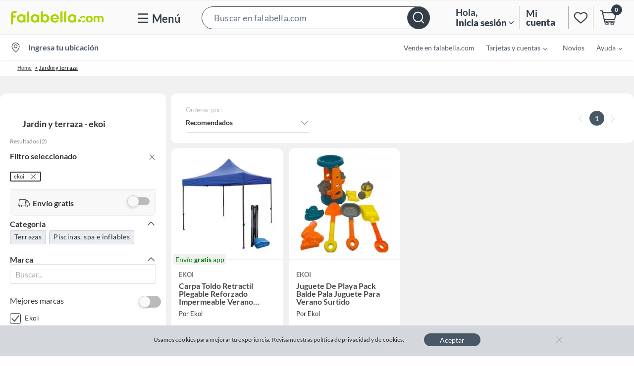

--- FILE ---
content_type: application/javascript
request_url: https://assets.falabella.com/v3/assets/blt7c5c2f2f888a7cc3/blt006a6122094a0f5a/xlp.cjs
body_size: 13929
content:
(function(T){typeof define=="function"&&define.amd?define(T):T()})(function(){"use strict";var T=typeof globalThis!="undefined"?globalThis:typeof window!="undefined"?window:typeof global!="undefined"?global:typeof self!="undefined"?self:{},pa=Array.isArray,L=pa,fa=typeof T=="object"&&T&&T.Object===Object&&T,Oe=fa,ga=Oe,va=typeof self=="object"&&self&&self.Object===Object&&self,ya=ga||va||Function("return this")(),b=ya,_a=b,ha=_a.Symbol,x=ha,Ee=x,Me=Object.prototype,$a=Me.hasOwnProperty,ba=Me.toString,N=Ee?Ee.toStringTag:void 0;function wa(e){var t=$a.call(e,N),a=e[N];try{e[N]=void 0;var r=!0}catch{}var n=ba.call(e);return r&&(t?e[N]=a:delete e[N]),n}var ma=wa,La=Object.prototype,Sa=La.toString;function Aa(e){return Sa.call(e)}var Da=Aa,je=x,Ta=ma,Pa=Da,Ca="[object Null]",Ia="[object Undefined]",Xe=je?je.toStringTag:void 0;function Oa(e){return e==null?e===void 0?Ia:Ca:Xe&&Xe in Object(e)?Ta(e):Pa(e)}var I=Oa;function Ea(e){return e!=null&&typeof e=="object"}var S=Ea,Ma=I,ja=S,Xa="[object Symbol]";function Fa(e){return typeof e=="symbol"||ja(e)&&Ma(e)==Xa}var ie=Fa,xa=L,Na=ie,Ra=/\.|\[(?:[^[\]]*|(["'])(?:(?!\1)[^\\]|\\.)*?\1)\]/,ka=/^\w*$/;function Ga(e,t){if(xa(e))return!1;var a=typeof e;return a=="number"||a=="symbol"||a=="boolean"||e==null||Na(e)?!0:ka.test(e)||!Ra.test(e)||t!=null&&e in Object(t)}var Ba=Ga;function Ka(e){var t=typeof e;return e!=null&&(t=="object"||t=="function")}var w=Ka,Ua=I,Va=w,za="[object AsyncFunction]",Ha="[object Function]",qa="[object GeneratorFunction]",Ya="[object Proxy]";function Qa(e){if(!Va(e))return!1;var t=Ua(e);return t==Ha||t==qa||t==za||t==Ya}var oe=Qa,Wa=b,Za=Wa["__core-js_shared__"],Ja=Za,se=Ja,Fe=function(){var e=/[^.]+$/.exec(se&&se.keys&&se.keys.IE_PROTO||"");return e?"Symbol(src)_1."+e:""}();function er(e){return!!Fe&&Fe in e}var tr=er,ar=Function.prototype,rr=ar.toString;function nr(e){if(e!=null){try{return rr.call(e)}catch{}try{return e+""}catch{}}return""}var xe=nr,ir=oe,or=tr,sr=w,cr=xe,lr=/[\\^$.*+?()[\]{}|]/g,dr=/^\[object .+?Constructor\]$/,ur=Function.prototype,pr=Object.prototype,fr=ur.toString,gr=pr.hasOwnProperty,vr=RegExp("^"+fr.call(gr).replace(lr,"\\$&").replace(/hasOwnProperty|(function).*?(?=\\\()| for .+?(?=\\\])/g,"$1.*?")+"$");function yr(e){if(!sr(e)||or(e))return!1;var t=ir(e)?vr:dr;return t.test(cr(e))}var _r=yr;function hr(e,t){return e==null?void 0:e[t]}var $r=hr,br=_r,wr=$r;function mr(e,t){var a=wr(e,t);return br(a)?a:void 0}var P=mr,Lr=P,Sr=Lr(Object,"create"),V=Sr,Ne=V;function Ar(){this.__data__=Ne?Ne(null):{},this.size=0}var Dr=Ar;function Tr(e){var t=this.has(e)&&delete this.__data__[e];return this.size-=t?1:0,t}var Pr=Tr,Cr=V,Ir="__lodash_hash_undefined__",Or=Object.prototype,Er=Or.hasOwnProperty;function Mr(e){var t=this.__data__;if(Cr){var a=t[e];return a===Ir?void 0:a}return Er.call(t,e)?t[e]:void 0}var jr=Mr,Xr=V,Fr=Object.prototype,xr=Fr.hasOwnProperty;function Nr(e){var t=this.__data__;return Xr?t[e]!==void 0:xr.call(t,e)}var Rr=Nr,kr=V,Gr="__lodash_hash_undefined__";function Br(e,t){var a=this.__data__;return this.size+=this.has(e)?0:1,a[e]=kr&&t===void 0?Gr:t,this}var Kr=Br,Ur=Dr,Vr=Pr,zr=jr,Hr=Rr,qr=Kr;function O(e){var t=-1,a=e==null?0:e.length;for(this.clear();++t<a;){var r=e[t];this.set(r[0],r[1])}}O.prototype.clear=Ur,O.prototype.delete=Vr,O.prototype.get=zr,O.prototype.has=Hr,O.prototype.set=qr;var Yr=O;function Qr(){this.__data__=[],this.size=0}var Wr=Qr;function Zr(e,t){return e===t||e!==e&&t!==t}var z=Zr,Jr=z;function en(e,t){for(var a=e.length;a--;)if(Jr(e[a][0],t))return a;return-1}var H=en,tn=H,an=Array.prototype,rn=an.splice;function nn(e){var t=this.__data__,a=tn(t,e);if(a<0)return!1;var r=t.length-1;return a==r?t.pop():rn.call(t,a,1),--this.size,!0}var on=nn,sn=H;function cn(e){var t=this.__data__,a=sn(t,e);return a<0?void 0:t[a][1]}var ln=cn,dn=H;function un(e){return dn(this.__data__,e)>-1}var pn=un,fn=H;function gn(e,t){var a=this.__data__,r=fn(a,e);return r<0?(++this.size,a.push([e,t])):a[r][1]=t,this}var vn=gn,yn=Wr,_n=on,hn=ln,$n=pn,bn=vn;function E(e){var t=-1,a=e==null?0:e.length;for(this.clear();++t<a;){var r=e[t];this.set(r[0],r[1])}}E.prototype.clear=yn,E.prototype.delete=_n,E.prototype.get=hn,E.prototype.has=$n,E.prototype.set=bn;var q=E,wn=P,mn=b,Ln=wn(mn,"Map"),ce=Ln,Re=Yr,Sn=q,An=ce;function Dn(){this.size=0,this.__data__={hash:new Re,map:new(An||Sn),string:new Re}}var Tn=Dn;function Pn(e){var t=typeof e;return t=="string"||t=="number"||t=="symbol"||t=="boolean"?e!=="__proto__":e===null}var Cn=Pn,In=Cn;function On(e,t){var a=e.__data__;return In(t)?a[typeof t=="string"?"string":"hash"]:a.map}var Y=On,En=Y;function Mn(e){var t=En(this,e).delete(e);return this.size-=t?1:0,t}var jn=Mn,Xn=Y;function Fn(e){return Xn(this,e).get(e)}var xn=Fn,Nn=Y;function Rn(e){return Nn(this,e).has(e)}var kn=Rn,Gn=Y;function Bn(e,t){var a=Gn(this,e),r=a.size;return a.set(e,t),this.size+=a.size==r?0:1,this}var Kn=Bn,Un=Tn,Vn=jn,zn=xn,Hn=kn,qn=Kn;function M(e){var t=-1,a=e==null?0:e.length;for(this.clear();++t<a;){var r=e[t];this.set(r[0],r[1])}}M.prototype.clear=Un,M.prototype.delete=Vn,M.prototype.get=zn,M.prototype.has=Hn,M.prototype.set=qn;var ke=M,Ge=ke,Yn="Expected a function";function le(e,t){if(typeof e!="function"||t!=null&&typeof t!="function")throw new TypeError(Yn);var a=function(){var r=arguments,n=t?t.apply(this,r):r[0],i=a.cache;if(i.has(n))return i.get(n);var o=e.apply(this,r);return a.cache=i.set(n,o)||i,o};return a.cache=new(le.Cache||Ge),a}le.Cache=Ge;var Qn=le,Wn=Qn,Zn=500;function Jn(e){var t=Wn(e,function(r){return a.size===Zn&&a.clear(),r}),a=t.cache;return t}var ei=Jn,ti=ei,ai=/[^.[\]]+|\[(?:(-?\d+(?:\.\d+)?)|(["'])((?:(?!\2)[^\\]|\\.)*?)\2)\]|(?=(?:\.|\[\])(?:\.|\[\]|$))/g,ri=/\\(\\)?/g,ni=ti(function(e){var t=[];return e.charCodeAt(0)===46&&t.push(""),e.replace(ai,function(a,r,n,i){t.push(n?i.replace(ri,"$1"):r||a)}),t}),ii=ni;function oi(e,t){for(var a=-1,r=e==null?0:e.length,n=Array(r);++a<r;)n[a]=t(e[a],a,e);return n}var Be=oi,Ke=x,si=Be,ci=L,li=ie,di=1/0,Ue=Ke?Ke.prototype:void 0,Ve=Ue?Ue.toString:void 0;function ze(e){if(typeof e=="string")return e;if(ci(e))return si(e,ze)+"";if(li(e))return Ve?Ve.call(e):"";var t=e+"";return t=="0"&&1/e==-di?"-0":t}var ui=ze,pi=ui;function fi(e){return e==null?"":pi(e)}var gi=fi,vi=L,yi=Ba,_i=ii,hi=gi;function $i(e,t){return vi(e)?e:yi(e,t)?[e]:_i(hi(e))}var Q=$i,bi=ie,wi=1/0;function mi(e){if(typeof e=="string"||bi(e))return e;var t=e+"";return t=="0"&&1/e==-wi?"-0":t}var de=mi,Li=Q,Si=de;function Ai(e,t){t=Li(t,e);for(var a=0,r=t.length;e!=null&&a<r;)e=e[Si(t[a++])];return a&&a==r?e:void 0}var He=Ai,Di=He;function Ti(e,t,a){var r=e==null?void 0:Di(e,t);return r===void 0?a:r}var Pi=Ti,Ci=q;function Ii(){this.__data__=new Ci,this.size=0}var Oi=Ii;function Ei(e){var t=this.__data__,a=t.delete(e);return this.size=t.size,a}var Mi=Ei;function ji(e){return this.__data__.get(e)}var Xi=ji;function Fi(e){return this.__data__.has(e)}var xi=Fi,Ni=q,Ri=ce,ki=ke,Gi=200;function Bi(e,t){var a=this.__data__;if(a instanceof Ni){var r=a.__data__;if(!Ri||r.length<Gi-1)return r.push([e,t]),this.size=++a.size,this;a=this.__data__=new ki(r)}return a.set(e,t),this.size=a.size,this}var Ki=Bi,Ui=q,Vi=Oi,zi=Mi,Hi=Xi,qi=xi,Yi=Ki;function j(e){var t=this.__data__=new Ui(e);this.size=t.size}j.prototype.clear=Vi,j.prototype.delete=zi,j.prototype.get=Hi,j.prototype.has=qi,j.prototype.set=Yi;var qe=j,Qi=P,Wi=function(){try{var e=Qi(Object,"defineProperty");return e({},"",{}),e}catch{}}(),Ye=Wi,Qe=Ye;function Zi(e,t,a){t=="__proto__"&&Qe?Qe(e,t,{configurable:!0,enumerable:!0,value:a,writable:!0}):e[t]=a}var ue=Zi,Ji=ue,eo=z;function to(e,t,a){(a!==void 0&&!eo(e[t],a)||a===void 0&&!(t in e))&&Ji(e,t,a)}var We=to;function ao(e){return function(t,a,r){for(var n=-1,i=Object(t),o=r(t),s=o.length;s--;){var c=o[e?s:++n];if(a(i[c],c,i)===!1)break}return t}}var ro=ao,no=ro,io=no(),oo=io,W={exports:{}};(function(e,t){var a=b,r=t&&!t.nodeType&&t,n=r&&!0&&e&&!e.nodeType&&e,i=n&&n.exports===r,o=i?a.Buffer:void 0,s=o?o.allocUnsafe:void 0;function c(d,p){if(p)return d.slice();var u=d.length,v=s?s(u):new d.constructor(u);return d.copy(v),v}e.exports=c})(W,W.exports);var so=b,co=so.Uint8Array,lo=co,Ze=lo;function uo(e){var t=new e.constructor(e.byteLength);return new Ze(t).set(new Ze(e)),t}var pe=uo,po=pe;function fo(e,t){var a=t?po(e.buffer):e.buffer;return new e.constructor(a,e.byteOffset,e.length)}var Je=fo;function go(e,t){var a=-1,r=e.length;for(t||(t=Array(r));++a<r;)t[a]=e[a];return t}var et=go,vo=w,tt=Object.create,yo=function(){function e(){}return function(t){if(!vo(t))return{};if(tt)return tt(t);e.prototype=t;var a=new e;return e.prototype=void 0,a}}(),_o=yo;function ho(e,t){return function(a){return e(t(a))}}var at=ho,$o=at,bo=$o(Object.getPrototypeOf,Object),fe=bo,wo=Object.prototype;function mo(e){var t=e&&e.constructor,a=typeof t=="function"&&t.prototype||wo;return e===a}var ge=mo,Lo=_o,So=fe,Ao=ge;function Do(e){return typeof e.constructor=="function"&&!Ao(e)?Lo(So(e)):{}}var rt=Do,To=I,Po=S,Co="[object Arguments]";function Io(e){return Po(e)&&To(e)==Co}var Oo=Io,nt=Oo,Eo=S,it=Object.prototype,Mo=it.hasOwnProperty,jo=it.propertyIsEnumerable,Xo=nt(function(){return arguments}())?nt:function(e){return Eo(e)&&Mo.call(e,"callee")&&!jo.call(e,"callee")},ve=Xo,Fo=9007199254740991;function xo(e){return typeof e=="number"&&e>-1&&e%1==0&&e<=Fo}var ot=xo,No=oe,Ro=ot;function ko(e){return e!=null&&Ro(e.length)&&!No(e)}var Z=ko,Go=Z,Bo=S;function Ko(e){return Bo(e)&&Go(e)}var Uo=Ko,R={exports:{}};function Vo(){return!1}var zo=Vo;(function(e,t){var a=b,r=zo,n=t&&!t.nodeType&&t,i=n&&!0&&e&&!e.nodeType&&e,o=i&&i.exports===n,s=o?a.Buffer:void 0,c=s?s.isBuffer:void 0,d=c||r;e.exports=d})(R,R.exports);var Ho=I,qo=fe,Yo=S,Qo="[object Object]",Wo=Function.prototype,Zo=Object.prototype,st=Wo.toString,Jo=Zo.hasOwnProperty,es=st.call(Object);function ts(e){if(!Yo(e)||Ho(e)!=Qo)return!1;var t=qo(e);if(t===null)return!0;var a=Jo.call(t,"constructor")&&t.constructor;return typeof a=="function"&&a instanceof a&&st.call(a)==es}var ct=ts,as=I,rs=ot,ns=S,is="[object Arguments]",os="[object Array]",ss="[object Boolean]",cs="[object Date]",ls="[object Error]",ds="[object Function]",us="[object Map]",ps="[object Number]",fs="[object Object]",gs="[object RegExp]",vs="[object Set]",ys="[object String]",_s="[object WeakMap]",hs="[object ArrayBuffer]",$s="[object DataView]",bs="[object Float32Array]",ws="[object Float64Array]",ms="[object Int8Array]",Ls="[object Int16Array]",Ss="[object Int32Array]",As="[object Uint8Array]",Ds="[object Uint8ClampedArray]",Ts="[object Uint16Array]",Ps="[object Uint32Array]",g={};g[bs]=g[ws]=g[ms]=g[Ls]=g[Ss]=g[As]=g[Ds]=g[Ts]=g[Ps]=!0,g[is]=g[os]=g[hs]=g[ss]=g[$s]=g[cs]=g[ls]=g[ds]=g[us]=g[ps]=g[fs]=g[gs]=g[vs]=g[ys]=g[_s]=!1;function Cs(e){return ns(e)&&rs(e.length)&&!!g[as(e)]}var Is=Cs;function Os(e){return function(t){return e(t)}}var ye=Os,k={exports:{}};(function(e,t){var a=Oe,r=t&&!t.nodeType&&t,n=r&&!0&&e&&!e.nodeType&&e,i=n&&n.exports===r,o=i&&a.process,s=function(){try{var c=n&&n.require&&n.require("util").types;return c||o&&o.binding&&o.binding("util")}catch{}}();e.exports=s})(k,k.exports);var Es=Is,Ms=ye,lt=k.exports,dt=lt&&lt.isTypedArray,js=dt?Ms(dt):Es,ut=js;function Xs(e,t){if(!(t==="constructor"&&typeof e[t]=="function")&&t!="__proto__")return e[t]}var pt=Xs,Fs=ue,xs=z,Ns=Object.prototype,Rs=Ns.hasOwnProperty;function ks(e,t,a){var r=e[t];(!(Rs.call(e,t)&&xs(r,a))||a===void 0&&!(t in e))&&Fs(e,t,a)}var _e=ks,Gs=_e,Bs=ue;function Ks(e,t,a,r){var n=!a;a||(a={});for(var i=-1,o=t.length;++i<o;){var s=t[i],c=r?r(a[s],e[s],s,a,e):void 0;c===void 0&&(c=e[s]),n?Bs(a,s,c):Gs(a,s,c)}return a}var X=Ks;function Us(e,t){for(var a=-1,r=Array(e);++a<e;)r[a]=t(a);return r}var Vs=Us,zs=9007199254740991,Hs=/^(?:0|[1-9]\d*)$/;function qs(e,t){var a=typeof e;return t=t==null?zs:t,!!t&&(a=="number"||a!="symbol"&&Hs.test(e))&&e>-1&&e%1==0&&e<t}var he=qs,Ys=Vs,Qs=ve,Ws=L,Zs=R.exports,Js=he,ec=ut,tc=Object.prototype,ac=tc.hasOwnProperty;function rc(e,t){var a=Ws(e),r=!a&&Qs(e),n=!a&&!r&&Zs(e),i=!a&&!r&&!n&&ec(e),o=a||r||n||i,s=o?Ys(e.length,String):[],c=s.length;for(var d in e)(t||ac.call(e,d))&&!(o&&(d=="length"||n&&(d=="offset"||d=="parent")||i&&(d=="buffer"||d=="byteLength"||d=="byteOffset")||Js(d,c)))&&s.push(d);return s}var ft=rc;function nc(e){var t=[];if(e!=null)for(var a in Object(e))t.push(a);return t}var ic=nc,oc=w,sc=ge,cc=ic,lc=Object.prototype,dc=lc.hasOwnProperty;function uc(e){if(!oc(e))return cc(e);var t=sc(e),a=[];for(var r in e)r=="constructor"&&(t||!dc.call(e,r))||a.push(r);return a}var pc=uc,fc=ft,gc=pc,vc=Z;function yc(e){return vc(e)?fc(e,!0):gc(e)}var G=yc,_c=X,hc=G;function $c(e){return _c(e,hc(e))}var bc=$c,gt=We,wc=W.exports,mc=Je,Lc=et,Sc=rt,vt=ve,yt=L,Ac=Uo,Dc=R.exports,Tc=oe,Pc=w,Cc=ct,Ic=ut,_t=pt,Oc=bc;function Ec(e,t,a,r,n,i,o){var s=_t(e,a),c=_t(t,a),d=o.get(c);if(d){gt(e,a,d);return}var p=i?i(s,c,a+"",e,t,o):void 0,u=p===void 0;if(u){var v=yt(c),h=!v&&Dc(c),$=!v&&!h&&Ic(c);p=c,v||h||$?yt(s)?p=s:Ac(s)?p=Lc(s):h?(u=!1,p=wc(c,!0)):$?(u=!1,p=mc(c,!0)):p=[]:Cc(c)||vt(c)?(p=s,vt(s)?p=Oc(s):(!Pc(s)||Tc(s))&&(p=Sc(c))):u=!1}u&&(o.set(c,p),n(p,c,r,i,o),o.delete(c)),gt(e,a,p)}var Mc=Ec,jc=qe,Xc=We,Fc=oo,xc=Mc,Nc=w,Rc=G,kc=pt;function ht(e,t,a,r,n){e!==t&&Fc(t,function(i,o){if(n||(n=new jc),Nc(i))xc(e,t,o,a,ht,r,n);else{var s=r?r(kc(e,o),i,o+"",e,t,n):void 0;s===void 0&&(s=i),Xc(e,o,s)}},Rc)}var Gc=ht;function Bc(e){return e}var $t=Bc;function Kc(e,t,a){switch(a.length){case 0:return e.call(t);case 1:return e.call(t,a[0]);case 2:return e.call(t,a[0],a[1]);case 3:return e.call(t,a[0],a[1],a[2])}return e.apply(t,a)}var Uc=Kc,Vc=Uc,bt=Math.max;function zc(e,t,a){return t=bt(t===void 0?e.length-1:t,0),function(){for(var r=arguments,n=-1,i=bt(r.length-t,0),o=Array(i);++n<i;)o[n]=r[t+n];n=-1;for(var s=Array(t+1);++n<t;)s[n]=r[n];return s[t]=a(o),Vc(e,this,s)}}var wt=zc;function Hc(e){return function(){return e}}var qc=Hc,Yc=qc,mt=Ye,Qc=$t,Wc=mt?function(e,t){return mt(e,"toString",{configurable:!0,enumerable:!1,value:Yc(t),writable:!0})}:Qc,Zc=Wc,Jc=800,el=16,tl=Date.now;function al(e){var t=0,a=0;return function(){var r=tl(),n=el-(r-a);if(a=r,n>0){if(++t>=Jc)return arguments[0]}else t=0;return e.apply(void 0,arguments)}}var rl=al,nl=Zc,il=rl,ol=il(nl),Lt=ol,sl=$t,cl=wt,ll=Lt;function dl(e,t){return ll(cl(e,t,sl),e+"")}var ul=dl,pl=z,fl=Z,gl=he,vl=w;function yl(e,t,a){if(!vl(a))return!1;var r=typeof t;return(r=="number"?fl(a)&&gl(t,a.length):r=="string"&&t in a)?pl(a[t],e):!1}var _l=yl,hl=ul,$l=_l;function bl(e){return hl(function(t,a){var r=-1,n=a.length,i=n>1?a[n-1]:void 0,o=n>2?a[2]:void 0;for(i=e.length>3&&typeof i=="function"?(n--,i):void 0,o&&$l(a[0],a[1],o)&&(i=n<3?void 0:i,n=1),t=Object(t);++r<n;){var s=a[r];s&&e(t,s,r,i)}return t})}var wl=bl,ml=Gc,Ll=wl,Sl=Ll(function(e,t,a){ml(e,t,a)}),Al=Sl,Dl=_e,Tl=Q,Pl=he,St=w,Cl=de;function Il(e,t,a,r){if(!St(e))return e;t=Tl(t,e);for(var n=-1,i=t.length,o=i-1,s=e;s!=null&&++n<i;){var c=Cl(t[n]),d=a;if(c==="__proto__"||c==="constructor"||c==="prototype")return e;if(n!=o){var p=s[c];d=r?r(p,c,s):void 0,d===void 0&&(d=St(p)?p:Pl(t[n+1])?[]:{})}Dl(s,c,d),s=s[c]}return e}var Ol=Il,El=Ol;function Ml(e,t,a){return e==null?e:El(e,t,a)}var jl=Ml;function Xl(e){var t=e==null?0:e.length;return t?e[t-1]:void 0}var Fl=Xl;function xl(e,t,a){var r=-1,n=e.length;t<0&&(t=-t>n?0:n+t),a=a>n?n:a,a<0&&(a+=n),n=t>a?0:a-t>>>0,t>>>=0;for(var i=Array(n);++r<n;)i[r]=e[r+t];return i}var Nl=xl,Rl=He,kl=Nl;function Gl(e,t){return t.length<2?e:Rl(e,kl(t,0,-1))}var Bl=Gl,Kl=Q,Ul=Fl,Vl=Bl,zl=de;function Hl(e,t){return t=Kl(t,e),e=Vl(e,t),e==null||delete e[zl(Ul(t))]}var At=Hl,ql=At;function Yl(e,t){return e==null?!0:ql(e,t)}var Ql=Yl;function Wl(e,t){for(var a=-1,r=e==null?0:e.length;++a<r&&t(e[a],a,e)!==!1;);return e}var Zl=Wl,Jl=at,ed=Jl(Object.keys,Object),td=ed,ad=ge,rd=td,nd=Object.prototype,id=nd.hasOwnProperty;function od(e){if(!ad(e))return rd(e);var t=[];for(var a in Object(e))id.call(e,a)&&a!="constructor"&&t.push(a);return t}var sd=od,cd=ft,ld=sd,dd=Z;function ud(e){return dd(e)?cd(e):ld(e)}var $e=ud,pd=X,fd=$e;function gd(e,t){return e&&pd(t,fd(t),e)}var vd=gd,yd=X,_d=G;function hd(e,t){return e&&yd(t,_d(t),e)}var $d=hd;function bd(e,t){for(var a=-1,r=e==null?0:e.length,n=0,i=[];++a<r;){var o=e[a];t(o,a,e)&&(i[n++]=o)}return i}var wd=bd;function md(){return[]}var Dt=md,Ld=wd,Sd=Dt,Ad=Object.prototype,Dd=Ad.propertyIsEnumerable,Tt=Object.getOwnPropertySymbols,Td=Tt?function(e){return e==null?[]:(e=Object(e),Ld(Tt(e),function(t){return Dd.call(e,t)}))}:Sd,be=Td,Pd=X,Cd=be;function Id(e,t){return Pd(e,Cd(e),t)}var Od=Id;function Ed(e,t){for(var a=-1,r=t.length,n=e.length;++a<r;)e[n+a]=t[a];return e}var we=Ed,Md=we,jd=fe,Xd=be,Fd=Dt,xd=Object.getOwnPropertySymbols,Nd=xd?function(e){for(var t=[];e;)Md(t,Xd(e)),e=jd(e);return t}:Fd,Pt=Nd,Rd=X,kd=Pt;function Gd(e,t){return Rd(e,kd(e),t)}var Bd=Gd,Kd=we,Ud=L;function Vd(e,t,a){var r=t(e);return Ud(e)?r:Kd(r,a(e))}var Ct=Vd,zd=Ct,Hd=be,qd=$e;function Yd(e){return zd(e,qd,Hd)}var Qd=Yd,Wd=Ct,Zd=Pt,Jd=G;function eu(e){return Wd(e,Jd,Zd)}var It=eu,tu=P,au=b,ru=tu(au,"DataView"),nu=ru,iu=P,ou=b,su=iu(ou,"Promise"),cu=su,lu=P,du=b,uu=lu(du,"Set"),pu=uu,fu=P,gu=b,vu=fu(gu,"WeakMap"),yu=vu,me=nu,Le=ce,Se=cu,Ae=pu,De=yu,Ot=I,F=xe,Et="[object Map]",_u="[object Object]",Mt="[object Promise]",jt="[object Set]",Xt="[object WeakMap]",Ft="[object DataView]",hu=F(me),$u=F(Le),bu=F(Se),wu=F(Ae),mu=F(De),C=Ot;(me&&C(new me(new ArrayBuffer(1)))!=Ft||Le&&C(new Le)!=Et||Se&&C(Se.resolve())!=Mt||Ae&&C(new Ae)!=jt||De&&C(new De)!=Xt)&&(C=function(e){var t=Ot(e),a=t==_u?e.constructor:void 0,r=a?F(a):"";if(r)switch(r){case hu:return Ft;case $u:return Et;case bu:return Mt;case wu:return jt;case mu:return Xt}return t});var Te=C,Lu=Object.prototype,Su=Lu.hasOwnProperty;function Au(e){var t=e.length,a=new e.constructor(t);return t&&typeof e[0]=="string"&&Su.call(e,"index")&&(a.index=e.index,a.input=e.input),a}var Du=Au,Tu=pe;function Pu(e,t){var a=t?Tu(e.buffer):e.buffer;return new e.constructor(a,e.byteOffset,e.byteLength)}var Cu=Pu,Iu=/\w*$/;function Ou(e){var t=new e.constructor(e.source,Iu.exec(e));return t.lastIndex=e.lastIndex,t}var Eu=Ou,xt=x,Nt=xt?xt.prototype:void 0,Rt=Nt?Nt.valueOf:void 0;function Mu(e){return Rt?Object(Rt.call(e)):{}}var ju=Mu,Xu=pe,Fu=Cu,xu=Eu,Nu=ju,Ru=Je,ku="[object Boolean]",Gu="[object Date]",Bu="[object Map]",Ku="[object Number]",Uu="[object RegExp]",Vu="[object Set]",zu="[object String]",Hu="[object Symbol]",qu="[object ArrayBuffer]",Yu="[object DataView]",Qu="[object Float32Array]",Wu="[object Float64Array]",Zu="[object Int8Array]",Ju="[object Int16Array]",ep="[object Int32Array]",tp="[object Uint8Array]",ap="[object Uint8ClampedArray]",rp="[object Uint16Array]",np="[object Uint32Array]";function ip(e,t,a){var r=e.constructor;switch(t){case qu:return Xu(e);case ku:case Gu:return new r(+e);case Yu:return Fu(e,a);case Qu:case Wu:case Zu:case Ju:case ep:case tp:case ap:case rp:case np:return Ru(e,a);case Bu:return new r;case Ku:case zu:return new r(e);case Uu:return xu(e);case Vu:return new r;case Hu:return Nu(e)}}var op=ip,sp=Te,cp=S,lp="[object Map]";function dp(e){return cp(e)&&sp(e)==lp}var up=dp,pp=up,fp=ye,kt=k.exports,Gt=kt&&kt.isMap,gp=Gt?fp(Gt):pp,vp=gp,yp=Te,_p=S,hp="[object Set]";function $p(e){return _p(e)&&yp(e)==hp}var bp=$p,wp=bp,mp=ye,Bt=k.exports,Kt=Bt&&Bt.isSet,Lp=Kt?mp(Kt):wp,Sp=Lp,Ap=qe,Dp=Zl,Tp=_e,Pp=vd,Cp=$d,Ip=W.exports,Op=et,Ep=Od,Mp=Bd,jp=Qd,Xp=It,Fp=Te,xp=Du,Np=op,Rp=rt,kp=L,Gp=R.exports,Bp=vp,Kp=w,Up=Sp,Vp=$e,zp=G,Hp=1,qp=2,Yp=4,Ut="[object Arguments]",Qp="[object Array]",Wp="[object Boolean]",Zp="[object Date]",Jp="[object Error]",Vt="[object Function]",ef="[object GeneratorFunction]",tf="[object Map]",af="[object Number]",zt="[object Object]",rf="[object RegExp]",nf="[object Set]",of="[object String]",sf="[object Symbol]",cf="[object WeakMap]",lf="[object ArrayBuffer]",df="[object DataView]",uf="[object Float32Array]",pf="[object Float64Array]",ff="[object Int8Array]",gf="[object Int16Array]",vf="[object Int32Array]",yf="[object Uint8Array]",_f="[object Uint8ClampedArray]",hf="[object Uint16Array]",$f="[object Uint32Array]",f={};f[Ut]=f[Qp]=f[lf]=f[df]=f[Wp]=f[Zp]=f[uf]=f[pf]=f[ff]=f[gf]=f[vf]=f[tf]=f[af]=f[zt]=f[rf]=f[nf]=f[of]=f[sf]=f[yf]=f[_f]=f[hf]=f[$f]=!0,f[Jp]=f[Vt]=f[cf]=!1;function J(e,t,a,r,n,i){var o,s=t&Hp,c=t&qp,d=t&Yp;if(a&&(o=n?a(e,r,n,i):a(e)),o!==void 0)return o;if(!Kp(e))return e;var p=kp(e);if(p){if(o=xp(e),!s)return Op(e,o)}else{var u=Fp(e),v=u==Vt||u==ef;if(Gp(e))return Ip(e,s);if(u==zt||u==Ut||v&&!n){if(o=c||v?{}:Rp(e),!s)return c?Mp(e,Cp(o,e)):Ep(e,Pp(o,e))}else{if(!f[u])return n?e:{};o=Np(e,u,s)}}i||(i=new Ap);var h=i.get(e);if(h)return h;i.set(e,o),Up(e)?e.forEach(function(y){o.add(J(y,t,a,y,e,i))}):Bp(e)&&e.forEach(function(y,_){o.set(_,J(y,t,a,_,e,i))});var $=d?c?Xp:jp:c?zp:Vp,D=p?void 0:$(e);return Dp(D||e,function(y,_){D&&(_=y,y=e[_]),Tp(o,_,J(y,t,a,_,e,i))}),o}var bf=J,wf=ct;function mf(e){return wf(e)?void 0:e}var Lf=mf,Ht=x,Sf=ve,Af=L,qt=Ht?Ht.isConcatSpreadable:void 0;function Df(e){return Af(e)||Sf(e)||!!(qt&&e&&e[qt])}var Tf=Df,Pf=we,Cf=Tf;function Yt(e,t,a,r,n){var i=-1,o=e.length;for(a||(a=Cf),n||(n=[]);++i<o;){var s=e[i];t>0&&a(s)?t>1?Yt(s,t-1,a,r,n):Pf(n,s):r||(n[n.length]=s)}return n}var If=Yt,Of=If;function Ef(e){var t=e==null?0:e.length;return t?Of(e,1):[]}var Mf=Ef,jf=Mf,Xf=wt,Ff=Lt;function xf(e){return Ff(Xf(e,void 0,jf),e+"")}var Nf=xf,Rf=Be,kf=bf,Gf=At,Bf=Q,Kf=X,Uf=Lf,Vf=Nf,zf=It,Hf=1,qf=2,Yf=4,Qf=Vf(function(e,t){var a={};if(e==null)return a;var r=!1;t=Rf(t,function(i){return i=Bf(i,e),r||(r=i.length>1),i}),Kf(e,zf(e),a),r&&(a=kf(a,Hf|qf|Yf,Uf));for(var n=t.length;n--;)Gf(a,t[n]);return a}),Wf=Qf;function Zf(e){return btoa(unescape(encodeURIComponent(e)))}function Jf(e){const t=/^([0-9a-zA-Z+/]{4})*(([0-9a-zA-Z+/]{2}==)|([0-9a-zA-Z+/]{3}=))?$/;try{return t.test(e)?decodeURIComponent(escape(window.atob(e.replace(/"/g,"")))):!1}catch{return!1}}function Qt(e){return!e||Object.keys(e).length===0}const l={get:Pi,set:jl,merge:Al,unset:Ql,omit:Wf};function eg(){var i,o,s;const e=document.querySelectorAll("[data-facet-type]"),t=new Set,a={"f.product.L0_category_paths":"L0","f.product.L1_category_paths":"L1","f.product.L2_category_paths":"L2","f.product.L3_category_paths":"L3","f.product.L4_category_paths":"L4","f.range.derived.price.search":"price.search","f.shipping.hd_same_day_politicalId":"hd_same","f.shipping.hd_next_day_politicalId":"hd_next","f.shipping.cc_same_day_politicalId":"cc_same","f.shipping.cc_next_day_politicalId":"cc_next"},r=(c,d,p)=>{if(p)return c==null?void 0:c.map(u=>{var v;return(v=a[u])!=null?v:u.split(".").at(-1)}).join(",");if(d==="GLOBAL"){const u=[];return c.forEach(({values:v=[]})=>{var $,D;let h=!1;if(v.forEach(({facetType:y})=>{var _;y&&(u.push((_=a[y])!=null?_:y.split(".").at(-1)),h=!0)}),!h){const y=(($=v.flatMap(({filters:_=[]})=>_).find(_=>/_category_paths/.test(_.name)))==null?void 0:$.name)||"";y&&u.push((D=a[y])!=null?D:y)}}),Array.from(new Set(u)).filter(Boolean).join(",")}else if(d==="DYNAMIC"){const u=[];return c.forEach(({values:v=[]})=>{v.some(({facetType:h})=>h?(u.push(h.split(".").at(-1)),!0):!1)}),Array.from(new Set(u.flat())).filter(Boolean).join(",")}};e.forEach(c=>{c.getAttribute("data-facet-type").split(",").forEach(u=>t.add(u))});const n=(s=(o=(i=document.querySelector("[data-vector-search]"))==null?void 0:i.dataset)==null?void 0:o.vectorSearch)!=null?s:!1;l.set(window,"digitalData.tag.XLP.vectorSearchApplied",n),l.set(window,"digitalData.tag.XLP.Facets_Shown",r(Array.from(t).filter(Boolean),null,!0)),window.addEventListener("DDXLPFacetFilters",c=>{try{const d=l.get(c,"detail",[]).filter(u=>u.displayType==="GLOBAL"||u.type==="MULTI_SELECT_WITH_AVAILABILITY"),p=l.get(c,"detail",[]).filter(u=>u.displayType==="DYNAMIC");l.set(window,"digitalData.tag.XLP.Facets_Shown",r(d,"GLOBAL",!1)),l.set(window,"digitalData.tag.XLP.Dynamic_Facets_Shown",r(p,"DYNAMIC",!1))}catch(d){console.error("Error in Digita Data Event (DDXLPFacetFilters): ",d)}}),window.addEventListener("DDXLPFacetClick",c=>{l.set(window,"digitalData.tag.XLP.Facet_Click",c==null?void 0:c.detail)}),window.addEventListener("DDXLPTabInteraction",c=>{l.set(window,"digitalData.tag.XLP.XLP_Tab_Interaction",c==null?void 0:c.detail)})}const ee={ANALYTICS_INFO_COOKIE_NAME:"analyticsInfo",ANALYTICS_INFO_DEFAULT_RESPONSE:{analyticsInfo:{page:{},login:{}}},PAGE:{CATEGORY_LANDING:"categoryLanding"},CATALYST_PAGE_MAPPING:{noResult:"slp",search:"slp",category:"plp",collection:"collection",product:"pdp",seller:"plp seller",brand:"plp brand",page:"page",categoryLanding:"cat landing","":"home",buscar:"slp"},DIGITAL_DATA_STORAGE_NAME:"analyticsInfo",DIGITAL_DATA_COOKIE_NAME:"ANALYTICS_INFO",GEOFINDER_COOKIE_NAME:"GEOFINDER_INFO",OTHER_SUBDOMAINS:{cl:{fmedia:"falabella"}},PAGE_TYPE_MAPPING:{noResult:"noSearchResult",search:"search",buscar:"buscar",category:"product list page",lista:"product list page",collection:"product list page",seleccion:"product list page",product:"product detail page",articulo:"product detail page",seller:"product list page",vendedor:"product list page",brand:"product list page",marca:"product list page",page:"page",categoryLanding:"cat landing","":"home"},SEARCH_TERM:"Ntt",SHOULD_CALL_V2:"isAnalyticsInfoV2Enabled",SID_MOBILE:"APPMOBILE",STORE_NAMES_REGEX:new RegExp(/(sodimac|linio|tottus|homecenter)/,"g"),STORE_SUBDOMAINS:{cl:{sodimac:"sodimac",tottus:"tottus",linio:"linio"},pe:{sodimac:"sodimac",tottus:"tottus",linio:"linio"},co:{sodimac:"sodimac",homecenter:"homecenter",linio:"linio"}},FALABELLA_DOMAINS:["falabella.com","falabella.com.pe","falabella.com.co"],SODIMAC_STANDALONE_DOMAINS:["sodimac.cl","sodimac.com.pe"],TOTTUS_STANDALONE_DOMAINS:["tottus.cl","tottus.com.pe"],SODIMAC_RETAIL_DOMAINS:["homecenter.com.co","sodimac.com.mx","sodimac.com.br","sodimac.com.ar","sodimac.com.uy"]},tg=".falabella.com",Wt={analyticsInfo:{type:"object",encoded:!1},ANALYTICS_INFO:{type:"object",encoded:!1},DYNAMIC_DATA_COOKIE:{type:"string",encoded:!1},CATALYST_DATA_COOKIE:{type:"string",encoded:!1},NAVIGATION_TAGS:{type:"object",encoded:!0}};function ag(e){const t=document.cookie.match(`(^|;)\\s*${e}\\s*=\\s*([^;]+)`);return t?t.pop():""}function rg(){const e=window.location.hostname.split(".");return e[0]="",e.join(".")||tg}function ng({name:e,value:t,expiryDays:a=1,domain:r,path:n="/"}){let i=t,o="";const s=`;domain=${r||rg()}`,c=`;path=${n}`,d=Wt[e];if(d&&(d.type==="object"&&(i=JSON.stringify(i)),i=d.encoded?Zf(i):i),a){const u=new Date,v=24*60*60*1e3;u.setTime(u.getTime()+a*v),o=`; expires=${u.toGMTString()}`}const p=`${e}=${i}${s}${c}${o}`;return document.cookie=p,p}function ig(e,t){if(!t)return!1;const{encoded:a,type:r}=Wt[e],n=a?Jf(t):t;if(r==="object")try{return JSON.parse(n)}catch{return!1}return n}function og(){const e=ig(ee.DIGITAL_DATA_COOKIE_NAME,ag(ee.DIGITAL_DATA_COOKIE_NAME));return e&&typeof e=="object"?e:{}}function A(e={}){const t=og();ng({name:ee.DIGITAL_DATA_COOKIE_NAME,value:l.merge(t,e)})}function sg(){return window.__NEXT_DATA__}function cg(){const e=sg();return e?e.page==="/[...uri]":!1}function lg(e,t={ignoreCategoryLandings:!1}){const a=e||window.location.href;if(document.getElementsByClassName("error-page").length>0)return"error";const r=new URL(a),n=r.pathname.split("/");if(n.length<=2)return"";const i=n[2];return!t.ignoreCategoryLandings&&["category","lista"].includes(i)&&(["true","1"].includes(r.searchParams.get("isLanding"))||cg())?ee.PAGE.CATEGORY_LANDING:i}function Zt(e,t){if(window._satellite&&window._satellite.track){const a=[e];t&&a.push(t),window._satellite.track(...a)}}function dg(){let e="";["search","category","collection"].includes(lg())?e='[data-gsccategory][data-sponsored="false"]':e="[data-gsccategory]";const t=document.querySelector(e);l.set(window,"digitalData.tag.XLP_Clasification",l.get(t,"dataset.gsccategory",""))}function ug(){window.addEventListener("DDXLPPodClick",e=>{var t;(t=e==null?void 0:e.detail)!=null&&t.payload&&(e.detail.setDDXLPOnly?l.set(window,"digitalData.tag.XLP.pod_click",e.detail.payload):A({tag:{XLP:{pod_click:e.detail.payload}}}))})}const pg=()=>{const e=document.querySelector("[pod-layout]");l.set(window,"digitalData.tag.XLP_products_view",l.get(e,"attributes.pod-layout.value",""))};function fg(){const e=document.querySelector("[related-keywords-impression]"),t=l.get(e,"attributes.related-keywords-impression.value","");t&&l.set(window,"digitalData.tag.XLP.Related_Keyword_impression",t),window.addEventListener("DDXLPRelatedKeywordImpressions",a=>{var r;(r=a==null?void 0:a.detail)!=null&&r.payload&&l.set(window,"digitalData.tag.XLP.Related_Keyword_impression",a.detail.payload)})}function gg(){window.addEventListener("DDXLPRelatedKeywordClick",e=>{var t;(t=e==null?void 0:e.detail)!=null&&t.payload&&(l.set(window,"digitalData.tag.XLP.Related_Keyword",e.detail.payload),A({tag:{XLP:{Related_Keyword:e.detail.payload}}}))})}function vg(){window.addEventListener("DDXLPRelatedKeywordDelete",e=>{var a,r;const t=l.get(window,"digitalData.tag.XLP.Related_Keyword","");if(((a=e==null?void 0:e.detail)==null?void 0:a.payload)&&t){const n=t.substring(t.split("|",1).join("|").length+2,t.split("|",2).join("|").length-1);((r=e==null?void 0:e.detail)==null?void 0:r.payload)!==n&&l.unset(window,"digitalData.tag.XLP.Related_Keyword")}})}function yg(){fg(),gg(),vg()}function _g(){window.addEventListener("DDXLPMyListsClick",e=>{var t;(t=e==null?void 0:e.detail)!=null&&t.payload&&(l.set(window,"digitalData.tag.XLP.GoToMisListas",e.detail.payload),A({tag:{XLP:{GoToMisListas:e.detail.payload}}}))})}function hg(){window.addEventListener("DDXLPMyListsMeasurement",e=>{var t;(t=e==null?void 0:e.detail)!=null&&t.payload&&l.set(window,"digitalData.tag.XLP.ML",e.detail.payload)})}function $g(){hg(),_g()}function bg(){const e=document.getElementById("testId-searchResults-products");e&&e.addEventListener("click",()=>{l.set(window,"digitalData.page.previousUrl",window.location.href),A({page:{previousUrl:window.location.href}})})}const wg=()=>{window.addEventListener("DDXLPA2CAddToCart",e=>{if(e.detail!=="none"){const{SKU:t,defaultParentCategory:a,merchantCategory:r,price:n,quantity:i}=e.detail;l.set(window,"digitalData.tag.XLP.A2C_XLP",{SKU:t,defaultParentCategory:a,merchantCategory:r,event84:i,event85:n})}}),window.addEventListener("DDXLPA2CRemoveFromCart",e=>{if(e.detail!=="none"){const{SKU:t,defaultParentCategory:a,merchantCategory:r,price:n,quantity:i}=e.detail;l.set(window,"digitalData.tag.XLP.A2C_XLP",{SKU:t,defaultParentCategory:a,merchantCategory:r,event80:i,event81:n})}})};function mg(){window.addEventListener("DDXLPSponsoredDisplayRender",e=>{var a;const t=l.get(window,"digitalData.tag.XLP.SponsoredDisplay_render","");if((a=e==null?void 0:e.detail)!=null&&a.payload){const r=t?`${t}|${e.detail.payload}`:e.detail.payload;l.set(window,"digitalData.tag.XLP.SponsoredDisplay_render",r)}}),window.addEventListener("DDXLPSponsoredDisplayImpression",e=>{var t;(t=e==null?void 0:e.detail)!=null&&t.payload&&l.set(window,"digitalData.tag.XLP.SponsoredDisplay_impression",e.detail.payload)}),window.addEventListener("DDXLPSponsoredDisplayClick",e=>{var t;(t=e==null?void 0:e.detail)!=null&&t.payload&&A({tag:{XLP:{SponsoredDisplay_click:e.detail.payload}}})}),window.addEventListener("DDXLPSponsoredDisplayClickDelete",e=>{var t;(t=e==null?void 0:e.detail)!=null&&t.payload&&l.unset(window,"digitalData.tag.XLP.SponsoredDisplay_click")})}function B(e){["digitalData.tag.XLP.XLP_Tab_interaction","digitalData.tag.XLP.Facet_search","digitalData.tag.XLP.Brand_facet_window","digitalData.tag.XLP.Facet_unselection"].filter(r=>e!==r).forEach(r=>{l.unset(window,r)}),e!=="digitalData.tag.XLP.Brand_facet_window"&&e!=="digitalData.tag.XLP.brand_facet_see_more"&&l.set(window,"digitalData.tag.XLP.brand_facet_see_more","0")}function Lg(){Array.from(document.getElementsByClassName("verMas-button-container")).length!==0&&l.set(window,"digitalData.tag.XLP.brand_facet_see_more","0"),window.addEventListener("DDXLPVerMasButtonClick",t=>{var a;(a=t==null?void 0:t.detail)!=null&&a.payload&&(l.set(window,"digitalData.tag.XLP.brand_facet_see_more",t.detail.payload),B("digitalData.tag.XLP.brand_facet_see_more"))}),window.addEventListener("DDXLPVerMasButtonClickUnset",()=>{l.unset(window,"digitalData.tag.XLP.brand_facet_see_more")})}function Sg(){window.addEventListener("DDXLPMobileTabInteraction",e=>{var t;(t=e==null?void 0:e.detail)!=null&&t.payload&&(l.set(window,"digitalData.tag.XLP.XLP_Tab_interaction",e.detail.payload),B("digitalData.tag.XLP.XLP_Tab_interaction"))}),window.addEventListener("DDXLPMobileTabInteractionUnset",()=>{l.unset(window,"digitalData.tag.XLP.XLP_Tab_interaction")})}function Ag(){window.addEventListener("DDXLPFacetSearch",e=>{var t;(t=e==null?void 0:e.detail)!=null&&t.payload&&(l.set(window,"digitalData.tag.XLP.Facet_search",e.detail.payload),B("digitalData.tag.XLP.Facet_search")),window.addEventListener("DDXLPFacetSearchUnset",()=>{l.unset(window,"digitalData.tag.XLP.Facet_search")})})}function Dg(){window.addEventListener("DDXLPFacetModal",e=>{var t;(t=e==null?void 0:e.detail)!=null&&t.payload&&(l.set(window,"digitalData.tag.XLP.Brand_facet_window",e.detail.payload),B("digitalData.tag.XLP.Brand_facet_window"))}),window.addEventListener("DDXLPFacetModalUnset",()=>{l.unset(window,"digitalData.tag.XLP.Brand_facet_window")})}function Tg(){window.addEventListener("DDXLPUnselectionFilters",e=>{var t;(t=e==null?void 0:e.detail)!=null&&t.payload&&(l.set(window,"digitalData.tag.XLP.Facet_unselection",e.detail.payload),B("digitalData.tag.XLP.Facet_unselection"))}),window.addEventListener("DDXLPUnselectionFiltersUnset",()=>{l.unset(window,"digitalData.tag.XLP.Facet_unselection")})}function Pg(){window.addEventListener("DDXLPSponsoredBrandRender",e=>{var a;const t=l.get(window,"digitalData.tag.XLP.SponsoredBrands_render","");if((a=e==null?void 0:e.detail)!=null&&a.payload){const r=t?`${t}|${e.detail.payload}`:e.detail.payload;l.set(window,"digitalData.tag.XLP.SponsoredBrands_render",r)}}),window.addEventListener("DDXLPSponsoredBrandImpression",e=>{var t;(t=e==null?void 0:e.detail)!=null&&t.payload&&l.set(window,"digitalData.tag.XLP.SponsoredBrands_impression",e.detail.payload)}),window.addEventListener("DDXLPSponsoredBrandClick",e=>{var t;(t=e==null?void 0:e.detail)!=null&&t.payload&&A({tag:{XLP:{SponsoredBrands_click:e.detail.payload}}})}),window.addEventListener("DDXLPSponsoredBrandClickDelete",e=>{var t;(t=e==null?void 0:e.detail)!=null&&t.payload&&l.unset(window,"digitalData.tag.XLP.SponsoredBrands_click")})}function Cg(){window.addEventListener("DDXLPSponsoredProductClick",e=>{var t;(t=e==null?void 0:e.detail)!=null&&t.payload&&A({tag:{XLP:{SponsoredProduct_click:e.detail.payload}}})}),window.addEventListener("DDXLPSponsoredProductClickCart",e=>{var t;(t=e==null?void 0:e.detail)!=null&&t.payload&&l.set(window,"digitalData.tag.XLP.SponsoredProduct_click",e.detail.payload)})}const Ig="carousel_viewed_in_pdp",te={clicks:"DDMCrossRecoClick",impressions:"DDMCrossRecoImpression"},K={clicks:"inh_rid",impressions:"carouselList"},m={pdp:"pdp",xlp:"xlp",home:"home",basket:"basket"},ae={clickValue:"!",sku:",",impressionValue:"-",metric:"--**--"},Jt=(e,t)=>Object.entries(e).reduce((a,[r,n])=>(a[r]=n,a),[]).join(t),Og=(e,t)=>l.get(e,"length",0)<=1||!t?l.get(e,"[0]",""):[...new Set(e)].join(t),ea=e=>`digitalData.tag.${e.toLowerCase()}`,ta=e=>/!CTR!/.test(e),Eg=(e,t)=>{if(!(t===K.impressions))return!1;const r=ea(e),n=l.get(window,`${r}.${K.clicks}`,"");return ta(n)},Mg=({pageSource:e,metricVariable:t,metricValues:a,metricDelimiter:r})=>{const n=ea(e);let o={...l.get(window,n,{}),[t]:Og(a,r)};if(!Eg(e,t)){const s=Object.values(K).filter(c=>c!==t);o=l.omit(o,s)}l.set(window,n,o)},aa=({hasContent:e,pageSource:t,metricVariable:a,metricValues:r,metricDelimiter:n,isTrackEnabled:i})=>{!e||!t||(Mg({pageSource:t,metricVariable:a,metricValues:r,metricDelimiter:n}),i&&Zt(Ig))},re="__browse__reco__metrics__",ra="clicks",na="impressions",ia="init",oa="self",sa=()=>l.get(window,`${re}.${ia}`,!1),Pe=()=>{const e=new Set;return l.get(window,`${re}.${ra}`,e)},ne=()=>{const e=new Map;return l.get(window,`${re}.${na}`,e)},Ce=()=>{sa()||(window[re]={[ia]:!0,[ra]:Pe(),[na]:ne(),version:"0.2.0"})},jg=e=>{if(!e)return!1;Ce();const t=Pe();return t.has(e)?!1:(t.add(e),!0)},Xg=({carouselName:e,skusViewed:t=[],driverVariantId:a})=>{if(Qt(e)||Qt(t))return!1;Ce();const r=ne(),n=a||oa,i=r.get(e)||new Map,o=i.get(n)||new Set;return t.forEach(s=>o.add(s)),i.set(n,o),r.set(e,i),!0},Fg=()=>{[Pe(),ne()].forEach(t=>{t.clear()})},xg=(e,t)=>([a,r])=>{const n=[...r];if(a!==oa){const o=n.indexOf(a);o!==-1&&n.splice(o,1),n.unshift(a)}const i={0:e,1:n.join(ae.sku),2:t};return Jt(i,ae.impressionValue)};var U={init:Ce,initialized:sa,flush:Fg,addClick:jg,addImpression:Xg,impressions:e=>[...ne()].flatMap(([a,r])=>[...r].map(xg(a,e)))};const Ng=/\b(sodimac|tottus)\b/,ca={home:"home",page:"page",content:"content",buscar:"buscar",lista:"product list page",marca:"product list page",seleccion:"product list page",vendedor:"product list page",b:"b",articulo:"product detail page",noresult:"noSearchResult",basket:"basket"},la={home:m.home,page:m.home,content:m.home,buscar:m.xlp,"product list page":m.xlp,b:m.xlp,"product detail page":m.pdp,noSearchResult:m.xlp,basket:m.basket},da=e=>{const a=new URL(e).pathname.split("/").reduce((s,c)=>(c&&s.push(c.toLowerCase()),s),[]),[,r,n]=a;let i=r;return Ng.test(r)&&(i=n),i?l.get(ca,i,i):ca.home},ua=e=>l.get(la,e,la.home),Rg=e=>e?e.toLowerCase():da(window.location),kg=e=>{try{const{carouselKey:t,pageType:a,siteName:r,groupId:n,action:i,carouselName:o,pageName:s,skuId:c,podPositionInCarousel:d,podsInCarousel:p,slotId:u,pageSource:v,forceSendTrack:h}=e.detail,$=Rg(a),D=Array.isArray(p)?p.length:0,y={0:t||"",1:$,2:(r||"").toUpperCase(),3:n||"x",4:i||"x",5:o||"",6:s||$,7:c||"x",8:d||"x",9:D,10:u||""},_=K.clicks,Ie=Jt(y,ae.clickValue);if(!U.addClick(Ie))return;const tv=v||ua($),av=h||!ta(Ie);aa({metricValues:[Ie],hasContent:!!D,metricVariable:_,pageSource:tv,isTrackEnabled:av})}catch(t){console.error(`[Listener:${te.clicks}] ${t.message}`)}},Gg=e=>{try{const{carouselName:t,skusViewed:a,driverVariantId:r}=e.detail;U.addImpression({carouselName:t,skusViewed:a,driverVariantId:r})}catch(t){console.error(`[Listener:${te.impressions}] ${t.message}`)}},Bg=e=>()=>{const t=K.impressions;try{let a=e;const r=da(window.location);e||(a=ua(r));const n=U.impressions(r);aa({metricValues:n,hasContent:!!n.length,metricVariable:t,pageSource:a,metricDelimiter:ae.metric,isTrackEnabled:!0})}catch(a){console.error("[Listener:RecoImpression] Error on carouselList",a)}},Kg={initMetricsListeners:e=>{U.initialized()||(U.init(),window.addEventListener("beforeunload",Bg(e)),window.addEventListener(te.clicks,kg),window.addEventListener(te.impressions,Gg))}},Ug=()=>{var t;const e=(t=window.dataLayer)==null?void 0:t.findIndex(a=>(a==null?void 0:a.event)==="xlpImpressionsList");e>-1&&window.dataLayer.splice(e,1)},Vg=()=>{window.addEventListener("DDXLP_RESET_IMPRESSION_METRICS",Ug)},zg="DDXLPSmartSearchClick",Hg="smart_search";function qg(){if(typeof window=="undefined")return;const e=Boolean(document.querySelector('[data-testid="smart-search"]')||document.querySelector(".smart-search-container")||document.querySelector("[data-smart-search]"));l.set(window,"digitalData.smartSearchImpression",e?"True":"False")}function Yg(){typeof window!="undefined"&&window.addEventListener(zg,e=>{const t=l.get(e,"detail.payload",{}),a=l.get(t,"facetName",""),r=l.get(t,"selectedOptions",[]);if(!a||!Array.isArray(r)||!r.length)return;const n=r.join("|"),i=`<SS: ${a}: ${n}>`;l.set(window,"digitalData.smartSearch",i),Zt(Hg)})}function Qg(){qg(),Yg()}const Wg=()=>{typeof window!="undefined"&&(window.addEventListener("DDXLPTriggerFilter",e=>{var t;(t=e==null?void 0:e.detail)!=null&&t.payload&&(l.set(window,"digitalData.tag.XLP.trigger",e.detail.payload),A({tag:{XLP:{trigger:e.detail.payload}}}))}),window.addEventListener("DDXLPTriggerFilterDelete",()=>{l.unset(window,"digitalData.tag.XLP.trigger")}))},Zg=()=>{Wg()};function Jg(){const e={"digitalData.tag.xlp":{},"digitalData.tag.XLP.A2C_XLP":{},"digitalData.page.previousUrl":""};Object.keys(e).forEach(t=>{l.get(window,t)||l.set(window,t,e[t])})}function ev(){l.set(window,"digitalData.digitalDataManager.isXlpActive",!0),Jg(),dg(),pg(),bg(),eg(),yg(),ug(),$g(),wg(),Lg(),Sg(),Ag(),Dg(),Tg(),Pg(),mg(),Cg(),Qg(),Kg.initMetricsListeners(),Vg(),Zg()}ev()});


--- FILE ---
content_type: text/javascript
request_url: https://static.falabella.io/falabella-b2c-ui/3a20ba72/_next/static/chunks/877-e2e2465a29ae9724.js
body_size: 12080
content:
"use strict";(self.webpackChunk_N_E=self.webpackChunk_N_E||[]).push([[877],{6320:function(t,e,n){n.d(e,{K:function(){return l}});var r=n(8472),i=n.n(r),o=n(3771),a=[".module-wrapper.jsx-802019201{clear:both;width:100%;background:".concat(o.O9.white.shade1,";box-shadow:0 2px 4px 0 rgba(0,0,0,0.05);margin-top:23px;}")];a.__hash="802019201";var c=n(5893),l=function(t){var e=t.children,n=t.className;return(0,c.jsxs)(c.Fragment,{children:[(0,c.jsx)("div",{className:"jsx-".concat(a.__hash)+" "+"module-wrapper ".concat(n),children:e}),(0,c.jsx)(i(),{id:a.__hash,children:a})]})};l.defaultProps={className:""}},4686:function(t,e,n){n.d(e,{f:function(){return s}});var r=n(29),i=n(7794),o=n.n(i),a=n(7294),c=n(5893),l=function(t){var e=t.html;return(0,c.jsx)("div",{dangerouslySetInnerHTML:{__html:e}})},u=n(6320),d=n(4270),s=function(t){var e=t.url,n=(0,a.useState)(""),i=n[0],s=n[1];return((0,a.useEffect)(function(){var t;(t=(0,r.Z)(o().mark(function t(){var n,r;return o().wrap(function(t){for(;;)switch(t.prev=t.next){case 0:return n=null,t.prev=1,t.next=4,(0,d.R)().get(e,{readBody:function(t){return t.text()},includeTracing:!1});case 4:n=(null==(r=t.sent)?void 0:r.statusCode)===200?r.data:null,t.next=11;break;case 8:t.prev=8,t.t0=t.catch(1),n=null;case 11:s(n);case 12:case"end":return t.stop()}},t,null,[[1,8]])})),function(){return t.apply(this,arguments)})()},[]),i)?(0,c.jsx)(u.K,{children:(0,c.jsx)(l,{html:i})}):null}},3661:function(t,e,n){n.d(e,{e:function(){return u}});var r=n(8472),i=n.n(r),o=n(6320),a=n(3771),c=[".information-box-container.jsx-4246891880{padding:44px;}",".information-box-container.jsx-4246891880 h3.jsx-4246891880{font-size:".concat(a.cp.xl3,";font-weight:300;-webkit-letter-spacing:0.08px;-moz-letter-spacing:0.08px;-ms-letter-spacing:0.08px;letter-spacing:0.08px;text-align:center;line-height:30px;}"),"@media (min-width:1024px){.information-box-container.jsx-4246891880 h3.jsx-4246891880{font-size:".concat(a.cp.xl6,";line-height:42px;}}"),".information-box-container.jsx-4246891880 h3.jsx-4246891880 span.jsx-4246891880{color:".concat(a.O9.green.shade1,";word-break:break-all;}"),".information-box-container.jsx-4246891880 p.jsx-4246891880{color:".concat(a.O9.gray.shade29,";font-size:14px;-webkit-letter-spacing:0.08px;-moz-letter-spacing:0.08px;-ms-letter-spacing:0.08px;letter-spacing:0.08px;line-height:19px;text-align:center;margin-top:6px;}"),"@media (min-width:1024px){.information-box-container.jsx-4246891880 p.jsx-4246891880{font-size:16px;}}",".information-box-container-mkp.jsx-4246891880{padding:51px;}","@media (min-width:0px) and (max-width:1023px){.information-box-container-mkp.jsx-4246891880{padding:29px;}}",".information-box-container-mkp.jsx-4246891880 .mkp-block.jsx-4246891880{display:inline-block;}","@media (min-width:1024px){.information-box-container-mkp.jsx-4246891880 .mkp-block.jsx-4246891880{height:77px;}}","@media (min-width:0px) and (max-width:1023px){.information-box-container-mkp.jsx-4246891880 .mkp-block.jsx-4246891880{margin-top:11px;}}",".information-box-container-mkp.jsx-4246891880 .mkp-block.jsx-4246891880 h3.jsx-4246891880{font-weight:300;font-size:30px;line-height:36px;text-align:center;color:".concat(a.O9.black.shade1,";-webkit-letter-spacing:0.0648px;-moz-letter-spacing:0.0648px;-ms-letter-spacing:0.0648px;letter-spacing:0.0648px;}"),"@media (min-width:1024px){.information-box-container-mkp.jsx-4246891880 .mkp-block.jsx-4246891880 h3.jsx-4246891880{font-size:".concat(a.cp.xl6,";line-height:42px;-webkit-letter-spacing:0.0756px;-moz-letter-spacing:0.0756px;-ms-letter-spacing:0.0756px;letter-spacing:0.0756px;}}"),"@media (min-width:0px) and (max-width:1023px){.information-box-container-mkp.jsx-4246891880 .mkp-block.jsx-4246891880 h3.jsx-4246891880{font-weight:300;font-size:30px;line-height:36px;text-align:center;-webkit-letter-spacing:0.0648px;-moz-letter-spacing:0.0648px;-ms-letter-spacing:0.0648px;letter-spacing:0.0648px;color:".concat(a.O9.black.shade1,";}}"),".information-box-container-mkp.jsx-4246891880 .mkp-block.jsx-4246891880 h3.jsx-4246891880 span.jsx-4246891880{color:var(--primary-color-mkp);font-weight:400;word-break:break-all;}",".information-box-container-mkp.jsx-4246891880 .mkp-block.jsx-4246891880 p.jsx-4246891880{color:".concat(a.O9.gray.shade29,";font-size:16px;-webkit-letter-spacing:0.0756px;-moz-letter-spacing:0.0756px;-ms-letter-spacing:0.0756px;letter-spacing:0.0756px;line-height:19px;text-align:center;font-weight:normal;margin-top:20px;}"),"@media (min-width:1024px){.information-box-container-mkp.jsx-4246891880 .mkp-block.jsx-4246891880 p.jsx-4246891880{font-size:16px;margin-top:12px;}}","@media (min-width:0px) and (max-width:1023px){.information-box-container-mkp.jsx-4246891880 .mkp-block.jsx-4246891880 p.jsx-4246891880{width:276px;margin-left:18px;padding:4px;}}"];c.__hash="4246891880";var l=n(5893),u=function(t){var e=t.title,n=t.description,r=t.term;return(0,l.jsx)(o.K,{children:(0,l.jsxs)("div",{className:"jsx-".concat(c.__hash)+" information-box-container-mkp",children:[(0,l.jsxs)("div",{className:"jsx-".concat(c.__hash)+" mkp-block",children:[(0,l.jsxs)("h3",{className:"jsx-".concat(c.__hash),children:[e," ",r&&(0,l.jsxs)("span",{className:"jsx-".concat(c.__hash),children:["'",decodeURIComponent(r),"'"]})]}),(0,l.jsx)("p",{className:"jsx-".concat(c.__hash),children:n})]}),(0,l.jsx)(i(),{id:c.__hash,children:c})]})})}},9256:function(t,e,n){n.d(e,{T:function(){return i}});var r=n(3771),i=[".no-result.jsx-751203328{background-color:".concat(r.O9.gray.shade6,";padding:11px 0 100px 0;float:left;width:100%;margin-top:-2px;display:-webkit-box;display:-webkit-flex;display:-ms-flexbox;display:flex;-webkit-flex-direction:column;-ms-flex-direction:column;flex-direction:column;}"),".image-container.jsx-751203328{display:-webkit-box;display:-webkit-flex;display:-ms-flexbox;display:flex;-webkit-align-items:center;-webkit-box-align:center;-ms-flex-align:center;align-items:center;-webkit-box-pack:center;-webkit-justify-content:center;-ms-flex-pack:center;justify-content:center;-webkit-flex-direction:column;-ms-flex-direction:column;flex-direction:column;background-color:".concat(r.O9.white.shade1,";}"),"@media (min-width:1024px){.image-container.jsx-751203328{height:440px;}}",".recommended-products-container.jsx-751203328{margin-top:23px;}",".recommended-products-container.jsx-751203328:empty{display:none;}"];i.__hash="751203328"},700:function(t,e,n){n.r(e),n.d(e,{Error:function(){return O},isInternalServerError:function(){return g},shouldRedirectError:function(){return b}});var r=n(8472),i=n.n(r),o=n(8513),a=n(7294),c=n(4686),l=n(3661),u=n(9256),d=n(7798),s=n(7145),p=n(1242),v=n(5893),f={SERVER_ERROR_PREFIX:"5",DEFAULT_ERROR:500},m={error:{failText1:"Ocurri\xf3 un error",failText2:"Por favor, intenta nuevamente."},noResult:{noProductsText1:"No encontramos resultados",noProductsText2:"Intenta con otra imagen o busca en las categor\xedas."}},g=function(t){return String(t).startsWith(f.SERVER_ERROR_PREFIX)},b=function(t,e){return t&&!g(e)},O=function(t){var e,n,r=t.appCtx,d=void 0===r?{}:r,s=t.isImageSearch,f=(null!==(e=null==d?void 0:null===(n=d.siteConfig)||void 0===n?void 0:n.textDictionary)&&void 0!==e?e:{}).PAGE_ERROR_TITLE,g=null==d?void 0:d.regionCode;return(0,a.useEffect)(function(){var t;null==d||null===(t=d.setBusy)||void 0===t||t.call(d,!1)},[]),(0,v.jsxs)("div",{className:"jsx-".concat(u.T.__hash)+" no-result error-page",children:[(0,v.jsxs)("div",{className:"jsx-".concat(u.T.__hash)+" container",children:[void 0!==s&&s?(0,v.jsx)(o.Z,{isError:!0,labels:m}):(0,v.jsx)(l.e,{title:f}),(0,v.jsx)(c.f,{url:(0,p.J)("BANNER_MC",g)}),(0,v.jsx)(c.f,{url:(0,p.J)("CATEGORY_BANNER",g)})]}),(0,v.jsx)(i(),{id:u.T.__hash,children:u.T})]})};O.getInitialProps=function(t,e){var n,r,i=t.appCtx,o=e.res,a=e.err,c=e.query,l=void 0===c?{}:c,u=l.site,d=l.isImageSearch,v=(void 0===u?"-":u).split("-")[1],m=null!==(n=null!==(r=null==o?void 0:o.statusCode)&&void 0!==r?r:null==a?void 0:a.statusCode)&&void 0!==n?n:f.DEFAULT_ERROR,g=(0,p.J)(m,v);return b(g,m)?(0,s.nL)(g,o):{appCtx:i,isImageSearch:Boolean(void 0!==d&&d)}},e.default=(0,d.LW)(O)},6162:function(t,e,n){n.d(e,{GN:function(){return th},IP:function(){return ty}});var r=n(6835),i=n(9499),o=n(1521),a=n(7294),c=n(9737),l=n(8665);function u(t,e){var n=Object.keys(t);if(Object.getOwnPropertySymbols){var r=Object.getOwnPropertySymbols(t);e&&(r=r.filter(function(e){return Object.getOwnPropertyDescriptor(t,e).enumerable})),n.push.apply(n,r)}return n}function d(t){for(var e=1;e<arguments.length;e++){var n=null!=arguments[e]?arguments[e]:{};e%2?u(Object(n),!0).forEach(function(e){(0,i.Z)(t,e,n[e])}):Object.getOwnPropertyDescriptors?Object.defineProperties(t,Object.getOwnPropertyDescriptors(n)):u(Object(n)).forEach(function(e){Object.defineProperty(t,e,Object.getOwnPropertyDescriptor(n,e))})}return t}var s=function(t){var e=t.cart,n=t.setCart;return function(t){var r=t.promotionalProductsToAdd;n(d(d({},e),{},{promotionalProductsToAdd:r}))}},p=function(){var t={};try{if((0,l.FJ)()){var e=c.e.getCookie("addressLines").split("*");if(e.length>3){var n=e.pop(),r=e.pop();t={longitude:n,latitude:r}}}}catch(i){t={}}return t},v=n(7812),f=n(29),m=n(7794),g=n.n(m),b=n(9175),O=n(1752),h=n.n(O),x=n(6463),y=n(4270),I=n(2489),E=n(597),C=n(8553),P=n(4248);function j(t,e){var n=Object.keys(t);if(Object.getOwnPropertySymbols){var r=Object.getOwnPropertySymbols(t);e&&(r=r.filter(function(e){return Object.getOwnPropertyDescriptor(t,e).enumerable})),n.push.apply(n,r)}return n}function _(t){for(var e=1;e<arguments.length;e++){var n=null!=arguments[e]?arguments[e]:{};e%2?j(Object(n),!0).forEach(function(e){(0,i.Z)(t,e,n[e])}):Object.getOwnPropertyDescriptors?Object.defineProperties(t,Object.getOwnPropertyDescriptors(n)):j(Object(n)).forEach(function(e){Object.defineProperty(t,e,Object.getOwnPropertyDescriptor(n,e))})}return t}var L=function(t){var e=arguments.length>1&&void 0!==arguments[1]?arguments[1]:[],n=e.find(function(e){return e.variantId===t.variantId});return n&&n.cartLineId},k=function(t,e,n,r,i){var o,a,c=null!==(o=null==t?void 0:t.fieldOptions)&&void 0!==o?o:[],l=null!==(a=null==t?void 0:t.extendedWarrantyLink)&&void 0!==a?a:"";if(0!==c.length){var u="";return{defaultText:"No, gracias",fieldName:"Warranty",fieldType:3,label:"Garant\xeda Extendida",fieldOptions:c.map(function(t){var o,a=L(t,e);a&&(u=a);var c=t.label,l=t.discountBadge,d=t.selected,s=t.prices,p=t.price,v=c?"".concat(P.CI[null==t?void 0:null===(o=t.price)||void 0===o?void 0:o.currency]||""," ").concat((0,P.xt)(p.centAmount/p.fraction)):"";return _(_({},t),{},{label:c?"".concat(c," ").concat(v):"No, gracias",textPrice:v,prices:(null==s?void 0:s.length)>0?(0,P.hU)(s,n,r,i):void 0,discountBadge:l?(0,P.Vd)(l):void 0,textLabel:c||"No, gracias",selected:d})}),extendedWarrantyLink:l,cartLineId:u}}},R=function(t,e,n,r,i){var o,a=null!==(o=null==t?void 0:t.fieldOptions)&&void 0!==o?o:[];if(0!==a.length)return{defaultText:"No, gracias",fieldName:"2",label:"Selecciona servicios adicionales",fieldOptions:a.filter(function(t){return t.label}).map(function(t){var o,a="",c=L(t,e);c&&(a=c);var l=t.label,u=t.prices,d=t.discountBadge,s=t.price,p=l?"".concat(P.CI[null==t?void 0:null===(o=t.price)||void 0===o?void 0:o.currency]||""," ").concat((0,P.xt)(s.centAmount/s.fraction)):"",v=_(_({},t),{},{textLabel:l,textPrice:p,prices:(null==u?void 0:u.length)>0?(0,P.hU)(u,n,r,i):void 0,discountBadge:d?(0,P.Vd)(d):void 0,label:"".concat(l," ").concat(p)});return l&&(v.cartLineId=a),v})}},A=function(t,e,n,r){var i=t.brandName,o=t.imageUrl,a=t.name,c=t.prices,l=t.productId,u=t.variantId,d=t.quantity,s=t.pdpUrl,p=t.warrantyOptions,v=t.serviceOptions,f=t.cartLineId,m=t.childProducts,g=t.offeringId,b=t.qtyLimits;return{brandName:i,image:o,name:a,price:(0,P.hU)(c,e,n,r),productId:l,skuId:u,quantity:Number(d.quantityNumber),url:s,warrantyOptions:k(p,m,e,n,r),assemblyOptions:R(v,m,e,n,r),totalQuantity:Number(d.quantityNumber),commerceItemId:"",cartLineId:f,childProducts:m,offeringId:g,qtyLimits:b}};function w(t,e){var n=Object.keys(t);if(Object.getOwnPropertySymbols){var r=Object.getOwnPropertySymbols(t);e&&(r=r.filter(function(e){return Object.getOwnPropertyDescriptor(t,e).enumerable})),n.push.apply(n,r)}return n}function S(t){for(var e=1;e<arguments.length;e++){var n=null!=arguments[e]?arguments[e]:{};e%2?w(Object(n),!0).forEach(function(e){(0,i.Z)(t,e,n[e])}):Object.getOwnPropertyDescriptors?Object.defineProperties(t,Object.getOwnPropertyDescriptors(n)):w(Object(n)).forEach(function(e){Object.defineProperty(t,e,Object.getOwnPropertyDescriptor(n,e))})}return t}var D=function(t,e){for(var n=0;n<e.length;n+=1)if(t.skuId&&t.skuId===e[n].skuId||t.commerceItemId&&t.commerceItemId===e[n].commerceItemId)return e[n]},T=function(t,e,n){var r=!0,i=t||{},o=i.skuId,a=e.map(function(t){return o&&t.skuId===o?(r=!1,S(S({},i),{},{addedQuantity:"ADD"===n?(t.addedQuantity||0)+1:0})):t}),c=S(S({},i),{},{addedQuantity:"ADD"===n?(i.addedQuantity||0)+1:0});return r?[].concat((0,v.Z)(a),[c]):a},N=function(){var t=arguments.length>0&&void 0!==arguments[0]?arguments[0]:[],e=arguments.length>1&&void 0!==arguments[1]?arguments[1]:[],n=[];return t.forEach(function(t){var r=e.find(function(e){return e.skuId===t.skuId});r?n.push(S(S({},r),{},{addedQuantity:t.addedQuantity||0})):n.push(S(S({},t),{},{addedQuantity:0,quantity:0,totalQuantity:0}))}),n},B=function(t){var e=t.mappedProducts,n=t.products,r=t.action,i=t.bundledProducts,o=t.bundleItems,a=void 0===o?[]:o,c=t.cartItems,l=void 0===c?[]:c,u=[],d=[],s={};return"ADD"===r&&(u=l,0!==n.length&&(n.forEach(function(t){var n=D(t,e);u=T(n,u)}),s.cartItems=u),0!==i.length&&(d=a,i.forEach(function(t){var n=D(t,e);d=T(n,d)}),s.bundleItems=d)),"REMOVE"===r&&(0!==n.length&&(u=N(l,e),s.cartItems=u.length||1!==l[0].totalQuantity?u:[S(S({},l[0]),{},{totalQuantity:0})]),0!==i.length&&(d=N(a,e),s.bundleItems=d)),s},M=function(){var t=arguments.length>0&&void 0!==arguments[0]?arguments[0]:[],e=arguments.length>1&&void 0!==arguments[1]?arguments[1]:[],n=[];return t.forEach(function(t){var r=e.find(function(e){return e.skuId===t.skuId});r&&n.push(S(S({},r),{},{addedQuantity:t.addedQuantity||0}))}),n},U=function(t){var e=t.mappedProducts,n=t.collection,r=void 0===n?[]:n,i=t.action,o=t.products,a=t.cartItems,c=void 0===a?[]:a,l={};if("ADD"===i){var u=c,d=r;e.forEach(function(t){D(t,o)?u=T(t,c):d=T(t,r,i)}),l.cartItems=u||[],l.typeACollections=[].concat((0,v.Z)(u.map(function(t){return S(S({},t),{},{addedQuantity:t.addedQuantity+1})})),(0,v.Z)(d)).filter(function(t,e,n){return e===n.findIndex(function(e){return e.skuId===t.skuId})})||[]}if("REMOVE"===i){var s=[],p=[];c.length&&(s=(s=M(c,e)).length?s:c),r.length&&(p=M(r,e)),l.cartItems=s||[],l.typeACollections=[].concat((0,v.Z)(s.map(function(t){return S(S({},t),{},{addedQuantity:t.addedQuantity+1})})),(0,v.Z)(p)).filter(function(t,e,n){return e===n.findIndex(function(e){return e.skuId===t.skuId})})||[]}return l},V=function(t){var e=[{key:"cartId",isValid:!!t,value:t},{key:"skipCart",isValid:!1,value:!0}].filter(function(t){return t.isValid}).map(function(t){return"".concat(t.key,"=").concat(t.value)});return e.length?"?".concat(e.join("&")):""};function F(t,e){var n=Object.keys(t);if(Object.getOwnPropertySymbols){var r=Object.getOwnPropertySymbols(t);e&&(r=r.filter(function(e){return Object.getOwnPropertyDescriptor(t,e).enumerable})),n.push.apply(n,r)}return n}function Z(t){for(var e=1;e<arguments.length;e++){var n=null!=arguments[e]?arguments[e]:{};e%2?F(Object(n),!0).forEach(function(e){(0,i.Z)(t,e,n[e])}):Object.getOwnPropertyDescriptors?Object.defineProperties(t,Object.getOwnPropertyDescriptors(n)):F(Object(n)).forEach(function(e){Object.defineProperty(t,e,Object.getOwnPropertyDescriptor(n,e))})}return t}var W=function(t,e){var n,r,i,o=Object.assign(e),a=null!==(n=null==o?void 0:o.warrantyOptions)&&void 0!==n?n:{},c=(null!==(r=null==o?void 0:null===(i=o.warrantyOptions)||void 0===i?void 0:i.fieldOptions)&&void 0!==r?r:[]).map(function(e){return Z(Z({},e),{},{selected:Number(e.value)===Number(t)})}),l=Z(Z({},a),{},{fieldOptions:c});return Z(Z({},o),{},{warrantyOptions:l})},G=function(t){var e=t.cart,n=void 0===e?{}:e,r=t.setCart,i=t.warranty,o=t.variantId,a=t.channel,c=t.childProducts,l=t.method,u=void 0===l?"UPDATE":l,d=t.prevCartLineId,s=t.totalProductsCount,p=null!==(x=null==c?void 0:c.findIndex(function(t){return t.variantId===i.skuId}))&&void 0!==x?x:-1,v=p>=0&&null!==(y=null===(I=c[p])||void 0===I?void 0:I.cartLineId)&&void 0!==y?y:"",f=n.cartItems,m=void 0===f?{}:f;if(v||"DELETE"===u){var g=null!==(E=null==m?void 0:m.findIndex(function(t){return t.skuId===o}))&&void 0!==E?E:-1;if(g>=0){var b=Z({},m[g]),O=b.childProducts,h=void 0===O?[]:O;if("warranty"===a&&("DELETE"===u?b.warrantyOptions.cartLineId="":b.warrantyOptions.cartLineId=v),"service"===a){var x,y,I,E,C,P,j,_=null!==(C=null===(P=b.assemblyOptions)||void 0===P?void 0:null===(j=P.fieldOptions)||void 0===j?void 0:j.findIndex(function(t){return t.variantId===i.skuId}))&&void 0!==C?C:-1;_>=0&&(b.assemblyOptions.fieldOptions[_].cartLineId="DELETE"===u?"":v)}var L=h.length>0?h.map(function(t){return t.cartLineId===d?Z({},c[p]):Z({},t)}):c;b.childProducts=L,m[g]=b}}r(Z(Z({},n),{},{cartItems:m,totalProductsCount:s}))},q=function(t,e){var n,r,i,o=Object.assign(e),a=null!==(n=o.serviceOptions)&&void 0!==n?n:{},c=(null!==(r=null===(i=o.serviceOptions)||void 0===i?void 0:i.services)&&void 0!==r?r:[]).map(function(e){return Z(Z({},e),{},{selected:Number(e.value)===Number(t)})}),l=Z(Z({},a),{},{services:c});return Z(Z({},o),{},{serviceOptions:l})};function Q(t,e){var n=Object.keys(t);if(Object.getOwnPropertySymbols){var r=Object.getOwnPropertySymbols(t);e&&(r=r.filter(function(e){return Object.getOwnPropertyDescriptor(t,e).enumerable})),n.push.apply(n,r)}return n}function z(t){for(var e=1;e<arguments.length;e++){var n=null!=arguments[e]?arguments[e]:{};e%2?Q(Object(n),!0).forEach(function(e){(0,i.Z)(t,e,n[e])}):Object.getOwnPropertyDescriptors?Object.defineProperties(t,Object.getOwnPropertyDescriptors(n)):Q(Object(n)).forEach(function(e){Object.defineProperty(t,e,Object.getOwnPropertyDescriptor(n,e))})}return t}var Y=function(t){var e,n=t.cart,r=t.setCart,i=t.setShowCart,o=t.setVariantSelectionVisible,a=t.setQuantityWhileVariantSelectionVisible;return e=(0,f.Z)(g().mark(function t(e){var l,u,d,s,p,f,m,O,P,j,_,L,k,R,w,S,D,T,N,B,M,V,F,Z,W,G,q,Q,Y,K,J,H,X,$,tt,te,tn,tr,ti,to,ta,tc,tl,tu,td,ts,tp,tv,tf,tm,tg,tb,tO,th,tx,ty,tI,tE,tC,tP,tj,t_,tL,tk,tR,tA,tw,tS,tD,tT,tN,tB,tM,tU,tV,tF,tZ,tW,tG,tq,tQ;return g().wrap(function(t){for(;;)switch(t.prev=t.next){case 0:return Q=e.appCtx,K=void 0===(Y=e.products)?[]:Y,H=void 0===(J=e.mainProduct)?[]:J,$=void 0!==(X=e.replaceCartItems)&&X,te=void 0===(tt=e.offeringId)?"":tt,tn=Q.regionCode,tr=Q.store,ti=h()().publicRuntimeConfig.ENVIRONMENT||"production",to=[].concat((0,v.Z)(K),(0,v.Z)(H)),ta=c.e.getCookie("cartId")||(null==n?void 0:n.cartId)||"",tl=(tc=null!==(l=null==Q?void 0:null===(u=Q.siteConfig)||void 0===u?void 0:u.textDictionary)&&void 0!==l?l:{}).OFFER_PRICE_LABEL,tu=tc.NORMAL_PRICE_LABEL,ts=void 0===(td=tc.A2C_CONTINUE_SHOPPING)?"":td,tv=void 0===(tp=tc.A2C_VIEW_BASKET)?"":tp,tm=void 0===(tf=tc.A2C_EXT_WARRANTY)?"":tf,tb=void 0===(tg=tc.CART_ASSEMBLY_OPTION_SEC_LABEL)?"":tg,th=(null!==(d=null==Q?void 0:null===(s=Q.siteConfig)||void 0===s?void 0:s.configurations)&&void 0!==d?d:{}).SKIP_ALERT_CODES,tx=(0,b.R5)(tr),tI={data:{cart:{cartLines:to.map(function(t){var e,n=t.skuId;return{cartLineNumber:te||n,item:{variantId:n,offeringId:te},quantity:{quantityNumber:t.quantity,quantityUnit:t.quantityUnit},skipAlertCodes:tx?th:""}})}},metadata:{politicalAreaId:Q.politicalId,priceGroup:Q.priceGroupId}},tE=(0,E.T)(tn,!0,Q.url,Q.store),tP=(tC=ta?"?cartId=".concat(ta):"")?"&":"?",tC+=tx?"".concat(tP,"return=ALL"):"",tj=x.Z.addToCartCommerceUrl(tC,tn),t.next=17,(0,y.R)().post(tj,tI,{credentials:"include"},tE,"json");case 17:if(t_=t.sent,tx&&200===t_.statusCode&&(0,b.PN)(t_),tL=null!==(p=null==t_?void 0:null===(f=t_.data)||void 0===f?void 0:null===(m=f.data)||void 0===m?void 0:null===(O=m.cart)||void 0===O?void 0:O.cartId)&&void 0!==p?p:"",tk=null!==(P=null==t_?void 0:null===(j=t_.data)||void 0===j?void 0:null===(_=j.data)||void 0===_?void 0:null===(L=_.cart)||void 0===L?void 0:L.cartLines)&&void 0!==P?P:[],tR=null!==(k=null==t_?void 0:null===(R=t_.data)||void 0===R?void 0:null===(w=R.data)||void 0===w?void 0:null===(S=w.cart)||void 0===S?void 0:S.cartAlerts)&&void 0!==k?k:[],tw=(0,C.r)(tR,Q.siteConfig,t_.statusCode).mappedErrors,tD=null!==(D=null==t_?void 0:null===(T=t_.data)||void 0===T?void 0:null===(N=T.data)||void 0===N?void 0:null===(B=N.cart)||void 0===B?void 0:B.totalProductsQuantityCount)&&void 0!==D?D:0,tT={continueShoppingText:ts,viewBasketText:tv,extendedWarrantyLightBoxLinkText:tm,CART_ASSEMBLY_OPTION_SEC_LABEL:tb},tM=void 0===(tB=(null!==(M=null==Q?void 0:null===(V=Q.siteConfig)||void 0===V?void 0:V.endpoints)&&void 0!==M?M:{}).EXT_WARRANTY_LIGHTBOX_LINK)?"":tB,tU=null!==(F=null==Q?void 0:null===(Z=Q.siteConfig)||void 0===Z?void 0:Z.toggles)&&void 0!==F?F:{},tV=null!==(W=null==Q?void 0:null===(G=Q.siteConfig)||void 0===G?void 0:null===(q=G.toggles)||void 0===q?void 0:q.isWhiteLabelExperience)&&void 0!==W&&W,tF={baskePagetUri:{path:(0,b.Tc)({environment:ti,store:tr,regionCode:tn,isWhiteLabelExperience:tV}).toString()},extendedWarrantyLightBoxLink:{path:tM}},!(200===t_.statusCode&&tk&&!tw)){t.next=39;break}tZ=tk.map(function(t){return A(t,tn,{OFFER_PRICE_LABEL:tl,NORMAL_PRICE_LABEL:tu},tU)}),tW=U({mappedProducts:tZ,collection:n.typeACollections,action:"ADD",products:H,cartItems:$?[]:n.cartItems}),r(z(z(z({},n),tW),{},{cartId:tL,textDictionary:tT,totalProductsCount:tD,endPoints:tF})),a(null),o(!1),i(!0),t.next=44;break;case 39:if(!(tw&&tw.length>0)){t.next=41;break}return t.abrupt("return",tw);case 41:return tQ=(null!==(tG=null==t_?void 0:t_.data)&&void 0!==tG?tG:{}).errors,I.Y.error("Failed to Add Product to Collection ".concat(JSON.stringify(K))),t.abrupt("return",tQ||[]);case 44:return t.abrupt("return",null);case 45:case"end":return t.stop()}},t)})),function(t){return e.apply(this,arguments)}};function K(t,e){var n=Object.keys(t);if(Object.getOwnPropertySymbols){var r=Object.getOwnPropertySymbols(t);e&&(r=r.filter(function(e){return Object.getOwnPropertyDescriptor(t,e).enumerable})),n.push.apply(n,r)}return n}function J(t){for(var e=1;e<arguments.length;e++){var n=null!=arguments[e]?arguments[e]:{};e%2?K(Object(n),!0).forEach(function(e){(0,i.Z)(t,e,n[e])}):Object.getOwnPropertyDescriptors?Object.defineProperties(t,Object.getOwnPropertyDescriptors(n)):K(Object(n)).forEach(function(e){Object.defineProperty(t,e,Object.getOwnPropertyDescriptor(n,e))})}return t}var H=function(t){var e,n=t.cart,r=t.setCart,i=t.setShowCart,o=t.setVariantSelectionVisible,a=t.setQuantityWhileVariantSelectionVisible;return e=(0,f.Z)(g().mark(function t(e){var l,u,d,s,f,m,O,P,j,_,L,k,R,w,S,D,T,N,M,U,F,Z,W,G,q,Q,z,Y,K,H,X,$,tt,te,tn,tr,ti,to,ta,tc,tl,tu,td,ts,tp,tv,tf,tm,tg,tb,tO,th,tx,ty,tI,tE,tC,tP,tj,t_,tL,tk,tR,tA,tw,tS,tD,tT,tN,tB,tM,tU,tV,tF,tZ,tW,tG,tq,tQ,tz,tY,tK,tJ,tH,tX,t$,t0,t1,t2,t8,t4,t6,t3,t9,t5,t7,et,ee,en,er,ei,eo,ea;return g().wrap(function(t){for(;;)switch(t.prev=t.next){case 0:if(X=e.appCtx,tt=void 0===($=e.products)?[]:$,tn=void 0===(te=e.bundledProducts)?[]:te,tr=e.bundledProductOrigin,to=void 0===(ti=e.showLightBox)||ti,tc=void 0!==(ta=e.replaceCartItems)&&ta,tu=void 0===(tl=e.cb)?function(){}:tl,td=e.changeDeliveryType,ts=e.cartLineId,tp=e.quantityTotal,tv=X.regionCode,tf=X.store,tm=h()().publicRuntimeConfig.ENVIRONMENT||"production",tg=[].concat((0,v.Z)(tt),(0,v.Z)(tn)),tO=(tb=null!==(l=null==X?void 0:null===(u=X.siteConfig)||void 0===u?void 0:u.textDictionary)&&void 0!==l?l:{}).OFFER_PRICE_LABEL,th=tb.NORMAL_PRICE_LABEL,ty=void 0===(tx=tb.A2C_CONTINUE_SHOPPING)?"":tx,tE=void 0===(tI=tb.A2C_VIEW_BASKET)?"":tI,tP=void 0===(tC=tb.A2C_EXT_WARRANTY)?"":tC,t_=void 0===(tj=tb.CART_ASSEMBLY_OPTION_SEC_LABEL)?"":tj,tk=void 0===(tL=tb.DEFAULT_LATITUDE)?"-33.731683":tL,tA=void 0===(tR=tb.DEFAULT_LONGITUDE)?"-70.735547":tR,tS=(null!==(d=null==X?void 0:null===(s=X.siteConfig)||void 0===s?void 0:s.configurations)&&void 0!==d?d:{}).SKIP_ALERT_CODES,tD=[],tT=(0,b.R5)(tf),tg.forEach(function(t){var e=t.skuId,n=t.quantity,r=t.warrantySkuId,i=t.offeringId,o=t.warrantyOfferingId,a=t.serviceOptions,c=t.isInternational,l=t.quantityUnit,u={cartLineNumber:i||e,item:J({variantId:e},i&&{offeringId:i}),quantity:{quantityNumber:n,quantityUnit:l},skipAlertCodes:tT?tS:""};c&&(u.customInfo=[{name:"geography",values:["international"]}]),tD.push(u),r&&tD.push({parentLineNumber:i||e,cartLineNumber:o||r,item:{variantId:r,offeringId:o},quantity:{quantityNumber:n,quantityUnit:l},skipAlertCodes:tT?tS:""}),a&&a.length&&a.forEach(function(t){t.selected&&tD.push({skipAlertCodes:tT?tS:"",parentLineNumber:i||e,cartLineNumber:t.offeringId||t.value,item:{variantId:t.value,offeringId:t.offeringId},quantity:{quantityNumber:n,quantityUnit:l}})})}),tN={data:{cart:{cartLines:tD}},metadata:{politicalAreaId:X.politicalId,priceGroup:X.priceGroupId}},(0,b.R5)(tf)&&(tU=void 0===(tM=(tB=p()).latitude)?tk:tM,tF=void 0===(tV=tB.longitude)?tA:tV,tN.metadata.latAndLong={lat:"".concat(tU),long:"".concat(tF)}),tZ=(0,E.T)(tv,!0,X.url,X.store,X),tq=(tG=V(tW=c.e.getCookie("cartId")||(null==n?void 0:n.cartId)||""))?"&":"?",tG+=tT?"".concat(tq,"return=ALL"):"",tz=x.Z.addToCartCommerceUrl(tG,tv),td){t.next=23;break}return t.next=20,(0,y.R)().post(tz,tN,{credentials:"include"},tZ,"json");case 20:tQ=t.sent,t.next=29;break;case 23:return tY=[],tK=x.Z.patchCartlineCommerceUrl(tW,tv),tg.forEach(function(){tY.push({op:"replace",path:"".concat(ts,"/quantity"),value:tp}),tY.push({op:"replace",path:"".concat(ts,"/deliveryOption"),value:"STANDARD"})}),t.next=28,(0,y.R)().patch(tK,{data:{cart:{patchCart:tY}},metadata:tN.metadata},{credentials:"include"},tZ,"json");case 28:tQ=t.sent;case 29:if(tT&&200===tQ.statusCode&&(0,b.PN)(tQ),(tJ=null!==(f=null===(m=tQ)||void 0===m?void 0:null===(O=m.data)||void 0===O?void 0:null===(P=O.data)||void 0===P?void 0:null===(j=P.cart)||void 0===j?void 0:j.cartId)&&void 0!==f?f:"")&&c.e.setCookie({name:"cartId",value:tJ,regionCode:tv,expiryDays:356,store:X.store}),tH=null!==(_=null===(L=tQ)||void 0===L?void 0:null===(k=L.data)||void 0===k?void 0:null===(R=k.data)||void 0===R?void 0:null===(w=R.cart)||void 0===w?void 0:w.cartLines)&&void 0!==_?_:[],tX=null!==(S=null===(D=tQ)||void 0===D?void 0:null===(T=D.data)||void 0===T?void 0:null===(N=T.data)||void 0===N?void 0:null===(M=N.cart)||void 0===M?void 0:M.cartAlerts)&&void 0!==S?S:[],t0=null!==(U=null===(F=tQ)||void 0===F?void 0:null===(Z=F.data)||void 0===Z?void 0:null===(W=Z.data)||void 0===W?void 0:null===(G=W.cart)||void 0===G?void 0:G.totalProductsQuantityCount)&&void 0!==U?U:0,t2=(t1=(0,C.r)(tX,X.siteConfig,tQ.statusCode)).mappedErrors,t8=t1.limitAlerts,t4={continueShoppingText:ty,viewBasketText:tE,extendedWarrantyLightBoxLinkText:tP,CART_ASSEMBLY_OPTION_SEC_LABEL:t_},t9=void 0===(t3=((null==X?void 0:null===(q=X.siteConfig)||void 0===q?void 0:q.endpoints)||{}).EXT_WARRANTY_LIGHTBOX_LINK)?"":t3,t5=null!==(Q=null==X?void 0:null===(z=X.siteConfig)||void 0===z?void 0:z.toggles)&&void 0!==Q?Q:{},t7=null!==(Y=null==X?void 0:null===(K=X.siteConfig)||void 0===K?void 0:null===(H=K.toggles)||void 0===H?void 0:H.isWhiteLabelExperience)&&void 0!==Y&&Y,et={baskePagetUri:{path:(0,b.Tc)({environment:tm,store:tf,regionCode:tv,isWhiteLabelExperience:t7}).toString()},extendedWarrantyLightBoxLink:{path:t9}},!(200===tQ.statusCode&&tH&&!t2)){t.next=52;break}if(ee=tH.map(function(t){return A(t,tv,{OFFER_PRICE_LABEL:tO,NORMAL_PRICE_LABEL:th},t5)}),en=B({mappedProducts:ee,products:tt,action:"ADD",bundledProducts:tn,bundleItems:n.bundleItems,cartItems:tc?[]:n.cartItems}),r(J(J(J({},n),en),{},{cartId:tJ,textDictionary:t4,totalProductsCount:t0,endPoints:et,bundledProductOrigin:tr||n.bundledProductOrigin,limitAlerts:t8})),a(null),o(!1),i(to),tu)try{tu(tQ.data.data.cart)}catch(g){I.Y.error("Error triggering addProductCommerce callback",g)}t.next=57;break;case 52:if(!(t2&&t2.length>0)){t.next=54;break}return t.abrupt("return",t2);case 54:return ea=(null!==(er=null===(ei=tQ)||void 0===ei?void 0:ei.data)&&void 0!==er?er:{}).errors,I.Y.error("Failed to Add Product ".concat(JSON.stringify(tt))),t.abrupt("return",ea||[]);case 57:return t.abrupt("return",null);case 58:case"end":return t.stop()}},t)})),function(t){return e.apply(this,arguments)}};function X(t,e){var n=Object.keys(t);if(Object.getOwnPropertySymbols){var r=Object.getOwnPropertySymbols(t);e&&(r=r.filter(function(e){return Object.getOwnPropertyDescriptor(t,e).enumerable})),n.push.apply(n,r)}return n}function $(t){for(var e=1;e<arguments.length;e++){var n=null!=arguments[e]?arguments[e]:{};e%2?X(Object(n),!0).forEach(function(e){(0,i.Z)(t,e,n[e])}):Object.getOwnPropertyDescriptors?Object.defineProperties(t,Object.getOwnPropertyDescriptors(n)):X(Object(n)).forEach(function(e){Object.defineProperty(t,e,Object.getOwnPropertyDescriptor(n,e))})}return t}var tt=function(t){var e,n=t.cart,r=t.setCart;return e=(0,f.Z)(g().mark(function t(e){var i,o,a,l,u,d,s,p,v,f,m,O,h,C,P,j,_,L,k,R,w,S,D,T,N,B,M,V,F,Z,W,G,q;return g().wrap(function(t){for(;;)switch(t.prev=t.next){case 0:return m=e.appCtx,O=e.products,h=m.regionCode,C=m.store,P=c.e.getCookie("cartId"),_=(j=null!==(i=null==m?void 0:null===(o=m.siteConfig)||void 0===o?void 0:o.textDictionary)&&void 0!==i?i:{}).OFFER_PRICE_LABEL,L=j.NORMAL_PRICE_LABEL,k=null!==(a=null==m?void 0:null===(l=m.siteConfig)||void 0===l?void 0:l.toggles)&&void 0!==a?a:{},R=(0,b.R5)(C),S={data:{cart:{patchCart:O.map(function(t){var e=t.cartLineId,n=t.totalQuantity;return{op:"replace",path:"".concat(e,"/quantityNumber"),value:n-1}})}},metadata:{politicalAreaId:m.politicalId,priceGroup:m.priceGroupId}},D=(0,E.T)(h,!0,m.url,m.store),T=x.Z.patchCartlineCommerceUrl(P,h),t.next=12,(0,y.R)().patch(T,S,{credentials:"include"},D,"json");case 12:if(N=t.sent,R&&200===N.statusCode&&(0,b.PN)(N),B=N.data,M=N.statusCode,V=null!==(u=null==B?void 0:null===(d=B.data)||void 0===d?void 0:null===(s=d.cart)||void 0===s?void 0:s.cartLines)&&void 0!==u?u:[],Z=null!==(p=null==B?void 0:null===(v=B.data)||void 0===v?void 0:null===(f=v.cart)||void 0===f?void 0:f.totalProductsQuantityCount)&&void 0!==p?p:0,!(200===M&&V)){t.next=24;break}W=V.map(function(t){return A(t,h,{OFFER_PRICE_LABEL:_,NORMAL_PRICE_LABEL:L},k)}),G=U({mappedProducts:W,collection:n.typeACollections,action:"REMOVE",products:[],cartItems:n.cartItems}),r($($($({},n),G),{},{totalProductsCount:Z})),t.next=27;break;case 24:return q=N.errors,I.Y.error("Failed to Remove Product ".concat(JSON.stringify(O))),t.abrupt("return",q||[]);case 27:return t.abrupt("return",null);case 28:case"end":return t.stop()}},t)})),function(t){return e.apply(this,arguments)}};function te(t,e){var n=Object.keys(t);if(Object.getOwnPropertySymbols){var r=Object.getOwnPropertySymbols(t);e&&(r=r.filter(function(e){return Object.getOwnPropertyDescriptor(t,e).enumerable})),n.push.apply(n,r)}return n}function tn(t){for(var e=1;e<arguments.length;e++){var n=null!=arguments[e]?arguments[e]:{};e%2?te(Object(n),!0).forEach(function(e){(0,i.Z)(t,e,n[e])}):Object.getOwnPropertyDescriptors?Object.defineProperties(t,Object.getOwnPropertyDescriptors(n)):te(Object(n)).forEach(function(e){Object.defineProperty(t,e,Object.getOwnPropertyDescriptor(n,e))})}return t}var tr=function(t){var e,n=t.cart,r=t.setCart;return e=(0,f.Z)(g().mark(function t(e){var i,o,a,l,u,d,s,f,m,O,h,P,j,_,L,k,R,w,S,D,T,N,M,U,V,F,Z,W,G,q,Q,z,Y,K,J,H,X,$,tt,te,tr,ti,to,ta,tc,tl,tu,td,ts,tp,tv,tf,tm,tg,tb,tO,th;return g().wrap(function(t){for(;;)switch(t.prev=t.next){case 0:return L=e.appCtx,R=void 0===(k=e.products)?[]:k,S=void 0===(w=e.bundledProducts)?[]:w,T=void 0===(D=e.cb)?function(){}:D,M=void 0!==(N=e.changeDeliveryType)&&N,U=L.regionCode,V=L.store,F=(0,b.R5)(V),Z=c.e.getCookie("cartId"),G=(W=null!==(i=null==L?void 0:null===(o=L.siteConfig)||void 0===o?void 0:o.textDictionary)&&void 0!==i?i:{}).OFFER_PRICE_LABEL,q=W.NORMAL_PRICE_LABEL,z=void 0===(Q=W.DEFAULT_LATITUDE)?"-33.731683":Q,K=void 0===(Y=W.DEFAULT_LONGITUDE)?"-70.735547":Y,J=null!==(a=null==L?void 0:null===(l=L.siteConfig)||void 0===l?void 0:l.toggles)&&void 0!==a?a:{},H=[].concat((0,v.Z)(R),(0,v.Z)(S)),X=[],H.forEach(function(t){var e=t.cartLineId,n=t.totalQuantity,r=t.warrantycartLineId,i=t.servicecartLineId,o=t.quantity,a=void 0===o?1:o;X.push({op:"replace",path:"".concat(e,"/quantityNumber"),value:n-a}),r&&n>1&&X.push({op:"replace",path:"".concat(r,"/quantityNumber"),value:n-a}),i&&n>1&&X.push({op:"replace",path:"".concat(i,"/quantityNumber"),value:n-a}),M&&X.push({op:"replace",path:"".concat(e,"/deliveryOption"),value:"EXPRESS"})}),$={data:{cart:{patchCart:X}},metadata:{politicalAreaId:L.politicalId,priceGroup:L.priceGroupId}},F&&(tr=void 0===(te=(tt=p()).latitude)?z:te,to=void 0===(ti=tt.longitude)?K:ti,$.metadata.latAndLong={lat:"".concat(tr),long:"".concat(to)}),ta=(0,E.T)(U,!0,L.url,L.store,L),tc=x.Z.patchCartlineCommerceUrl(Z,U),t.next=15,(0,y.R)().patch(tc,$,{credentials:"include"},ta,"json");case 15:if(tl=t.sent,F&&200===tl.statusCode&&(0,b.PN)(tl),tu=tl.data,td=tl.statusCode,ts=null!==(u=null==tu?void 0:null===(d=tu.data)||void 0===d?void 0:null===(s=d.cart)||void 0===s?void 0:s.cartLines)&&void 0!==u?u:[],tp=null!==(f=null==tu?void 0:null===(m=tu.data)||void 0===m?void 0:null===(O=m.data)||void 0===O?void 0:null===(h=O.cart)||void 0===h?void 0:h.cartAlerts)&&void 0!==f?f:[],tf=(0,C.r)(tp,L.siteConfig,tl.statusCode).limitAlerts,tg=null!==(P=null==tu?void 0:null===(j=tu.data)||void 0===j?void 0:null===(_=j.cart)||void 0===_?void 0:_.totalProductsQuantityCount)&&void 0!==P?P:0,!(200===td&&ts)){t.next=32;break}return t.next=26,ts.map(function(t){return A(t,U,{OFFER_PRICE_LABEL:G,NORMAL_PRICE_LABEL:q},J)});case 26:if(tO=B({mappedProducts:t.sent,products:R,action:"REMOVE",bundledProducts:S,bundleItems:n.bundleItems,cartItems:n.cartItems}),r(tn(tn(tn({},n),tO),{},{totalProductsCount:tg,limitAlerts:tf})),T)try{T(tu.data.cart)}catch(g){I.Y.error("Error triggering removeProductCommerce callback",g)}t.next=35;break;case 32:return th=tu.errors,I.Y.error("Failed to Remove Product ".concat(JSON.stringify(R))),t.abrupt("return",th||[]);case 35:return t.abrupt("return",null);case 36:case"end":return t.stop()}},t)})),function(t){return e.apply(this,arguments)}},ti=n(925),to=n(1848);function ta(t,e){var n=Object.keys(t);if(Object.getOwnPropertySymbols){var r=Object.getOwnPropertySymbols(t);e&&(r=r.filter(function(e){return Object.getOwnPropertyDescriptor(t,e).enumerable})),n.push.apply(n,r)}return n}function tc(t){for(var e=1;e<arguments.length;e++){var n=null!=arguments[e]?arguments[e]:{};e%2?ta(Object(n),!0).forEach(function(e){(0,i.Z)(t,e,n[e])}):Object.getOwnPropertyDescriptors?Object.defineProperties(t,Object.getOwnPropertyDescriptors(n)):ta(Object(n)).forEach(function(e){Object.defineProperty(t,e,Object.getOwnPropertyDescriptor(n,e))})}return t}var tl,tu,td=(tl=(0,f.Z)(g().mark(function t(e){var n,r,i,o,a,c,l,u,d,s,p,v,f,m,b,O,h,E,P,j,_,L,k,R,A;return g().wrap(function(t){for(;;)switch(t.prev=t.next){case 0:return d=e.cartId,s=e.cartLineId,p=e.additionalHeaders,v=e.item,f=e.setTotal,m=e.regionCode,b=e.appCtx,O=x.Z.removeCartlineCommerceUrl(d,m),h={data:{cart:{cartLineIds:["".concat(s)]}},metadata:{politicalAreaId:b.politicalId,priceGroup:b.priceGroupId}},t.next=5,(0,y.R)().post(O,h,{credentials:"include"},p,"json");case 5:if(P=null!==(n=null==(E=t.sent)?void 0:null===(r=E.data)||void 0===r?void 0:null===(i=r.data)||void 0===i?void 0:null===(o=i.cart)||void 0===o?void 0:o.cartAlerts)&&void 0!==n?n:[],_=(0,C.r)(P,b.siteConfig,E.statusCode).mappedErrors,f(null!==(a=null==E?void 0:null===(c=E.data)||void 0===c?void 0:null===(l=c.data)||void 0===l?void 0:null===(u=l.cart)||void 0===u?void 0:u.totalProductsQuantityCount)&&void 0!==a?a:0),200===E.statusCode&&!_){t.next=13;break}return I.Y.error("Failed to Remove Current Warranty ".concat(JSON.stringify(v))),t.abrupt("return",{success:!1,errors:[{message:null!==(k=null==b?void 0:null===(R=b.siteConfig)||void 0===R?void 0:null===(A=R.textDictionary)||void 0===A?void 0:A.A2C_ERROR_REMOVE_ITEM)&&void 0!==k?k:""}]});case 13:return t.abrupt("return",{success:!0});case 14:case"end":return t.stop()}},t)})),function(t){return tl.apply(this,arguments)}),ts=(tu=(0,f.Z)(g().mark(function t(e){var n,r,i,o,a,c,l,u,d,s,p;return g().wrap(function(t){for(;;)switch(t.prev=t.next){case 0:return n=e.cartId,r=e.cartLineId,i=e.additionalHeaders,o=e.item,a=e.regionCode,c=e.appCtx,l=x.Z.deleteCartlineCommerceUrl(n,r,a),t.next=4,(0,y.R)().delete(l,{headers:i});case 4:if(204===t.sent.statusCode){t.next=8;break}return I.Y.error("Failed to Delete Current Warranty ".concat(JSON.stringify(o))),t.abrupt("return",{success:!1,errors:[{message:null!==(d=null==c?void 0:null===(s=c.siteConfig)||void 0===s?void 0:null===(p=s.textDictionary)||void 0===p?void 0:p.A2C_ERROR_REMOVE_ITEM)&&void 0!==d?d:""}]});case 8:return t.abrupt("return",{success:!0});case 9:case"end":return t.stop()}},t)})),function(t){return tu.apply(this,arguments)}),tp=function(t){var e,n=t.cart,r=t.setCart,i=t.channel,o=void 0===i?"warranty":i;return e=(0,f.Z)(g().mark(function t(e){var i,a,l,u,d,s,p,v,f,m,O,h,P,j,_,L,k,R,A,w,S,D,T,N,B,M,U,V,F;return g().wrap(function(t){for(;;)switch(t.prev=t.next){case 0:if(s=e.item,p=e.appCtx,v=e.productContext,f=e.variantId,m=e.cartLineId,O=e.totalQuantity,h=e.offeringId,P=c.e.getCookie("cartId")||(null!==(i=null==n?void 0:n.cartId)&&void 0!==i?i:""),j=p.regionCode,_=0,L=function(t){_=t},k=null!==(a=null==p?void 0:null===(l=p.zoneData)||void 0===l?void 0:l.zoneID)&&void 0!==a?a:ti._.ZONE.DEFAULT_ZONE_ID,A=(null!==(u=null==p?void 0:null===(d=p.siteConfig)||void 0===d?void 0:d.configurations)&&void 0!==u?u:{}).SKIP_ALERT_CODES,w=(0,E.T)(j,!0,p.url,p.store,p),!m){t.next=26;break}if(s.skuId){t.next=15;break}return t.next=12,td({cartId:P,cartLineId:m,zone:k,additionalHeaders:w,item:s,setTotal:L,regionCode:j,appCtx:p});case 12:t.t0=t.sent,t.next=18;break;case 15:return t.next=17,ts({cartId:P,cartLineId:m,additionalHeaders:w,item:s,regionCode:j,appCtx:p});case 17:t.t0=t.sent;case 18:if((S=t.t0).success){t.next=21;break}return t.abrupt("return",S.errors);case 21:if(G({cart:n,setCart:r,warranty:s,variantId:f,channel:o,childProducts:[],method:"DELETE",prevCartLineId:m,totalProductsCount:_}),D="warranty"===o?W(s.skuId,v):q(s.skuId,v),v.setProductData(tc({},D)),"service"!==o){t.next=26;break}return t.abrupt("return",!1);case 26:if(T=(0,b.R5)(null==p?void 0:p.store),!s.skuId){t.next=35;break}return B={data:{cart:{cartLines:[{parentLineNumber:f,cartLineNumber:h||s.skuId,item:{variantId:s.skuId,offeringId:h},quantity:{quantityNumber:O,quantityUnit:(0,to.g)({store:null==p?void 0:p.store})},skipAlertCodes:T?A:""}]}},metadata:{politicalAreaId:p.politicalId,priceGroup:p.priceGroupId}},U=(M=P?"?cartId=".concat(P):"")?"&":"?",M+=T?"".concat(U,"return=ALL"):"",V=x.Z.addToCartCommerceUrl(M,j),t.abrupt("return",(0,y.R)().post(V,B,{credentials:"include"},w,"json").then(function(t){var e,i,a,c,l,u,d,g,b,O,h,x,y,E=null!==(e=null==t?void 0:null===(i=t.data)||void 0===i?void 0:null===(a=i.data)||void 0===a?void 0:null===(c=a.cart)||void 0===c?void 0:c.cartAlerts)&&void 0!==e?e:[],P=(0,C.r)(E,p.siteConfig,t.statusCode).mappedErrors;if(200!==t.statusCode||P){if(G({cart:n,setCart:r,warranty:s,variantId:f,channel:o,childProducts:[],method:"UNCHECKALL",prevCartLineId:m}),P&&P.length>0)return P;var j,L=(null!==(j=null==t?void 0:t.data)&&void 0!==j?j:{}).errors;return I.Y.error("Failed to Set Warranty ".concat(JSON.stringify(s))),L||[]}G({cart:n,setCart:r,warranty:s,variantId:f,channel:o,childProducts:null!==(l=null==t?void 0:null===(u=t.data)||void 0===u?void 0:null===(d=u.data)||void 0===d?void 0:null===(g=d.cart)||void 0===g?void 0:g.cartLines)&&void 0!==l?l:[],method:"UPDATE",prevCartLineId:m,totalProductsCount:_=null!==(b=null==t?void 0:null===(O=t.data)||void 0===O?void 0:null===(h=O.data)||void 0===h?void 0:null===(x=h.cart)||void 0===x?void 0:x.totalProductsQuantityCount)&&void 0!==b?b:0});var k="warranty"===o?W(s.skuId,v):q(s.skuId,v);return v.setProductData(tc({},k)),null}).catch(function(){p.setBusy(!1)}));case 35:return G({cart:n,setCart:r,warranty:s,variantId:f,channel:o,childProducts:[],method:"DELETE",prevCartLineId:m,totalProductsCount:_}),F="warranty"===o?W("",v):q("",v),v.setProductData(tc({},F)),t.abrupt("return",null);case 39:case"end":return t.stop()}},t)})),function(t){return e.apply(this,arguments)}},tv=n(1914),tf=n(5893);function tm(t,e){var n=Object.keys(t);if(Object.getOwnPropertySymbols){var r=Object.getOwnPropertySymbols(t);e&&(r=r.filter(function(e){return Object.getOwnPropertyDescriptor(t,e).enumerable})),n.push.apply(n,r)}return n}function tg(t){for(var e=1;e<arguments.length;e++){var n=null!=arguments[e]?arguments[e]:{};e%2?tm(Object(n),!0).forEach(function(e){(0,i.Z)(t,e,n[e])}):Object.getOwnPropertyDescriptors?Object.defineProperties(t,Object.getOwnPropertyDescriptors(n)):tm(Object(n)).forEach(function(e){Object.defineProperty(t,e,Object.getOwnPropertyDescriptor(n,e))})}return t}var tb=(0,o.Z)(function(){var t=(0,a.useState)({bundleItems:[]}),e=t[0],n=t[1],r=(0,a.useState)(!1),i=r[0],o=r[1],c=(0,a.useState)(!1),l=c[0],u=c[1],d=(0,a.useState)(!0),p=d[0],v=d[1],f=(0,a.useState)(null),m=f[0],g=f[1],b=(0,a.useState)(null),O=b[0],h=b[1],x=(0,a.useState)(null),y=x[0],I=x[1],E=(0,a.useState)(null),C=E[0],P=E[1],j=(0,a.useState)(!1),_=j[0],L=j[1],k=(0,a.useState)(!1),R=k[0],A=k[1],w=(0,a.useState)(null),S=w[0],D=w[1],T=function(t){return tp(tg(tg({},t),{},{channel:"warranty"}))},N=function(t){if(!S)return Promise.resolve();if(S.addFunction){var r,i=S.addFunction,a=S.params;t&&(a.warranty=t),r=i(a)}else r=S.product&&t?T({cart:e,setCart:n})({appCtx:S.appCtx,item:{commerceItemId:S.product.commerceItemId,skuId:t.value||t.variantId},productContext:S.product,variantId:S.product.skuId,offeringId:t.offeringId,totalQuantity:S.product.quantity||1}):Promise.resolve();return r.then(function(){return o(!0),D(null),Promise.resolve()}).catch(function(t){return o(!0),D(null),Promise.reject(t)})};return{cart:tg(tg({},e),{},{isSizeSelected:l,setSizeSelection:u,isVariantSelectionVisible:p,setVariantSelectionVisible:v,quantityWhileVariantSelectionVisible:m,setQuantityWhileVariantSelectionVisible:g,selectedSize:y,setSelectedSize:I,selectedOperatorId:O,setSelectedOperatorId:h,addProduct:H({cart:e,setCart:n,setShowCart:o,setVariantSelectionVisible:v,setQuantityWhileVariantSelectionVisible:g}),removeProduct:tr({cart:e,setCart:n,setShowCart:o}),setWarrantyOption:T({cart:e,setCart:n}),addCollection:Y({cart:e,setCart:n,setShowCart:o,setVariantSelectionVisible:v,setQuantityWhileVariantSelectionVisible:g}),removeCollection:tt({cart:e,setCart:n,setShowCart:o}),setPromotionalProductToAdd:s({cart:e,setCart:n}),setAssemblyOption:tp({cart:e,setCart:n,channel:"service"}),showCart:i,setShowCart:o,warrantyOptionCurrent:C,setWarrantyOptionCurrent:P,showLoginForm:_,setShowLoginForm:L,showExtendedWarrantyModal:R,setShowExtendedWarrantyModal:A,pendingProductData:S,setPendingProductData:D,continueAfterWarranty:N})}}),tO=(0,r.Z)(tb,2),th=tO[0],tx=tO[1],ty=function(t){var e=t.getInitialProps,n=function(e){var n=tx().cart;return(0,tf.jsx)(t,tg(tg({},e),{},{cart:n}))};return"function"==typeof e&&(n.getInitialProps=e),n.originalName=(0,tv.T)(t),n.displayName=(0,tv.T)(t,"WithCartContext"),n}},4248:function(t,e,n){n.d(e,{B5:function(){return f},CI:function(){return i},IZ:function(){return b},NO:function(){return g},Vd:function(){return s},hU:function(){return p},xt:function(){return u}});var r=n(925),i={CLP:"$",ARS:"$",COP:"$",PEN:"S/ ",MXN:"$ "},o={CMR:"cmr-icon","Con CMR:":"cmr-icon",cmr:"cmr-icon"},a={cmr:"cmrPrice",internet:"internetPrice",normal:"normalPrice",event:"eventPrice"},c={NOT_DECIMAL:function(t){return t.toString().split(".")[0]},DOT_SEPERATOR:function(t){return t.toString().replace(/\B(?=(\d{3})+(?!\d))/g,".")},COMMA_SEPERATOR:function(t){return t.toFixed(2).split(".00")[0].toString().replace(/\B(?=(\d{3})+(?!\d))/g,",")}},l={cl:{formatters:["NOT_DECIMAL","DOT_SEPERATOR"]},co:{formatters:["NOT_DECIMAL","DOT_SEPERATOR"]},ar:{formatters:["NOT_DECIMAL","DOT_SEPERATOR"]},pe:{formatters:["COMMA_SEPERATOR"]},mx:{formatters:["COMMA_SEPERATOR"]},br:{formatters:["COMMA_SEPERATOR","DOT_SEPERATOR"]},uy:{formatters:["COMMA_SEPERATOR","DOT_SEPERATOR"]}},u=function(t){var e,n,r=arguments.length>1&&void 0!==arguments[1]?arguments[1]:"cl";return(e=l[r].formatters).reduce(function(t,e,n,r){return c[r[n]](t)},t)},d=function(t,e){var n=t.OFFER_PRICE_LABEL,r=t.NORMAL_PRICE_LABEL;return"internet"===e||"event"===e?n:"normal"===e?r:""},s=function(t){return{label:t.discountText,styles:{backgroundColor:t.backgroundColor,textColor:t.textColor}}},p=function(t,e,n,r){var c,l=!1,s=!1;1===t.length&&"normal"===t[0].type&&(t[0].type="internet");var p,v,f,m,g=null!==(c=null==r?void 0:r.isNormalPriceCrossedOut)&&void 0!==c&&c,b=t.map(function(t){var r=t.price,c=t.type;"cmr"===c&&(s=!0),"normal"===c&&(l=!0);var p=r.centAmount,v=r.fraction,f=r.currency;return{label:d(n,c),price:[u(p/v,e)],symbol:i[f]||"",icons:o[c]||"",type:a[c]||"",crossed:!1}});return p=s,v=l,f=g,m=b,(f&&v&&m.length>1?p&&2===m.length:1)||(b[b.length-1].crossed=!0),b},v=function(t,e){return"".concat(e," ").concat(t)},f=["".concat(r._.DEVICE_DESKTOP.toUpperCase(),"_").concat(r._.LAYOUT_4_GRID),"".concat(r._.DEVICE_DESKTOP.toUpperCase(),"_").concat(r._.LAYOUT_3_GRID),"".concat(r._.DEVICE_MOBILE.toUpperCase(),"_").concat(r._.LAYOUT_2_GRID)],m={DESKTOP_4_GRID:{LOWER:18,UPPER:23},DESKTOP_3_GRID:{LOWER:21,UPPER:27},MOBILE_2_GRID:{LOWER:13,UPPER:18}},g=function(){var t,e,n,r=arguments.length>0&&void 0!==arguments[0]?arguments[0]:"MOBILE_2_GRID",i=arguments.length>1&&void 0!==arguments[1]?arguments[1]:[""],o=arguments.length>2&&void 0!==arguments[2]?arguments[2]:0,a=arguments.length>3&&void 0!==arguments[3]&&arguments[3],c=arguments.length>4&&void 0!==arguments[4]?arguments[4]:"$";return i.reduce(function(t,e){return t+e.length},0)+7>(null!==(t=null==m?void 0:null===(e=m[r])||void 0===e?void 0:e[3===o||2===o&&a?"LOWER":"UPPER"])&&void 0!==t?t:m.MOBILE_2_GRID.LOWER)?i.map(function(t,e){var n=v(t,c);return 0===e?"".concat(n," -"):n}):[i.map(function(t){return v(t,c)}).join(" - ")]},b=["PDP_MAIN","PDP_MAIN_MOBILE","DESKTOP_4_GRID","DESKTOP_3_GRID","DESKTOP_2_GRID","DESKTOP_LIST","MOBILE_2_GRID","MOBILE_1_GRID","MOBILE_LIST"]},1560:function(t,e,n){n.d(e,{D:function(){return i}});var r=void 0,i=function(t,e){var n=arguments.length>2&&void 0!==arguments[2]&&arguments[2],i=null;return function(){for(var o=arguments.length,a=Array(o),c=0;c<o;c++)a[c]=arguments[c];var l=function(){i=null,n||t.apply(r,a)},u=n&&!i;i&&clearTimeout(i),i=setTimeout(l,e),u&&t.apply(r,a)}}},8553:function(t,e,n){n.d(e,{e:function(){return o},r:function(){return i}});var r=n(925),i=function(t,e){var n,r,i,o,a=arguments.length>2&&void 0!==arguments[2]?arguments[2]:200,c=[],l={},u=null!==(n=null==e?void 0:null===(r=e.textDictionary)||void 0===r?void 0:r.STATUS_CODE_ALLOWED_FOR_ERRORS)&&void 0!==n?n:[400,401,403,404,500,502,503],d=null==e?void 0:null===(i=e.configurations)||void 0===i?void 0:i.commerceApiErrors,s=null==e?void 0:null===(o=e.configurations)||void 0===o?void 0:o.commerceLimitApiAlerts;return t.forEach(function(t){var n,r,i,o,p,v,f=t.alertCode.toUpperCase()||"",m=t.cartLineId,g=void 0===m?"basket":m,b=null!==(n=null==s?void 0:s[f])&&void 0!==n?n:"";p="AL022"!==f||u.includes(a)?null!==(v=null==d?void 0:d[f])&&void 0!==v?v:"":void 0,(p=(null!==(r=null==e?void 0:null===(i=e.configurations)||void 0===i?void 0:null===(o=i.SKIP_ALERT_CODES)||void 0===o?void 0:o.split(","))&&void 0!==r?r:[]).includes(f)?void 0:p)&&c.push({message:p,code:f}),b&&(l[g]={message:b,code:f})}),{mappedErrors:c.length>0?c:void 0,limitAlerts:Object.keys(l).length>0?l:void 0}},o=function(t,e){var n,i,o,a,c=null==e?void 0:null===(n=e.configurations)||void 0===n?void 0:n.commerceApiErrors,l=t[0],u=null!==(i=null==l?void 0:l.code)&&void 0!==i?i:"",d=null!==(o=null==c?void 0:c.CART_DEFAULT_MESSAGE)&&void 0!==o?o:r._.CART_DEFAULT_MESSAGE;return null!==(a=null==c?void 0:c[u])&&void 0!==a?a:d}}}]);

--- FILE ---
content_type: application/javascript; charset=UTF-8
request_url: https://dev.visualwebsiteoptimizer.com/j.php?a=623478&u=https%3A%2F%2Fwww.falabella.com%2Ffalabella-cl%2Fcategory%2FCATG10011%2FJardin-y-terraza%3Ff.product.brandName%3Dekoi&f=1&vn=1.5
body_size: 18604
content:
(function(){function _vwo_err(e){function gE(e,a){return"https://dev.visualwebsiteoptimizer.com/ee.gif?a=623478&s=j.php&_cu="+encodeURIComponent(window.location.href)+"&e="+encodeURIComponent(e&&e.message&&e.message.substring(0,1e3)+"&vn=")+(e&&e.code?"&code="+e.code:"")+(e&&e.type?"&type="+e.type:"")+(e&&e.status?"&status="+e.status:"")+(a||"")}var vwo_e=gE(e);try{typeof navigator.sendBeacon==="function"?navigator.sendBeacon(vwo_e):(new Image).src=vwo_e}catch(err){}}try{var extE=0,prevMode=false;window._VWO_Jphp_StartTime = (window.performance && typeof window.performance.now === 'function' ? window.performance.now() : new Date().getTime());;;(function(){window._VWO=window._VWO||{};var aC=window._vwo_code;if(typeof aC==='undefined'){window._vwo_mt='dupCode';return;}if(window._VWO.sCL){window._vwo_mt='dupCode';window._VWO.sCDD=true;try{if(aC){clearTimeout(window._vwo_settings_timer);var h=document.querySelectorAll('#_vis_opt_path_hides');var x=h[h.length>1?1:0];x&&x.remove();}}catch(e){}return;}window._VWO.sCL=true;;window._vwo_mt="live";var localPreviewObject={};var previewKey="_vis_preview_"+623478;var wL=window.location;;try{localPreviewObject[previewKey]=window.localStorage.getItem(previewKey);JSON.parse(localPreviewObject[previewKey])}catch(e){localPreviewObject[previewKey]=""}try{window._vwo_tm="";var getMode=function(e){var n;if(window.name.indexOf(e)>-1){n=window.name}else{n=wL.search.match("_vwo_m=([^&]*)");n=n&&atob(decodeURIComponent(n[1]))}return n&&JSON.parse(n)};var ccMode=getMode("_vwo_cc");if(window.name.indexOf("_vis_heatmap")>-1||window.name.indexOf("_vis_editor")>-1||ccMode||window.name.indexOf("_vis_preview")>-1){try{if(ccMode){window._vwo_mt=decodeURIComponent(wL.search.match("_vwo_m=([^&]*)")[1])}else if(window.name&&JSON.parse(window.name)){window._vwo_mt=window.name}}catch(e){if(window._vwo_tm)window._vwo_mt=window._vwo_tm}}else if(window._vwo_tm.length){window._vwo_mt=window._vwo_tm}else if(location.href.indexOf("_vis_opt_preview_combination")!==-1&&location.href.indexOf("_vis_test_id")!==-1){window._vwo_mt="sharedPreview"}else if(localPreviewObject[previewKey]){window._vwo_mt=JSON.stringify(localPreviewObject)}if(window._vwo_mt!=="live"){;if(typeof extE!=="undefined"){extE=1}if(!getMode("_vwo_cc")){(function(){var cParam='';try{if(window.VWO&&window.VWO.appliedCampaigns){var campaigns=window.VWO.appliedCampaigns;for(var cId in campaigns){if(campaigns.hasOwnProperty(cId)){var v=campaigns[cId].v;if(cId&&v){cParam='&c='+cId+'-'+v+'-1';break;}}}}}catch(e){}var prevMode=false;_vwo_code.load('https://dev.visualwebsiteoptimizer.com/j.php?mode='+encodeURIComponent(window._vwo_mt)+'&a=623478&f=1&u='+encodeURIComponent(window._vis_opt_url||document.URL)+'&eventArch=true'+cParam,{sL:window._vwo_code.sL});if(window._vwo_code.sL){prevMode=true;}})();}else{(function(){window._vwo_code&&window._vwo_code.finish();_vwo_ccc={u:"/j.php?a=623478&u=https%3A%2F%2Fwww.falabella.com%2Ffalabella-cl%2Fcategory%2FCATG10011%2FJardin-y-terraza%3Ff.product.brandName%3Dekoi&f=1&vn=1.5"};var s=document.createElement("script");s.src="https://app.vwo.com/visitor-behavior-analysis/dist/codechecker/cc.min.js?r="+Math.random();document.head.appendChild(s)})()}}}catch(e){var vwo_e=new Image;vwo_e.src="https://dev.visualwebsiteoptimizer.com/ee.gif?s=mode_det&e="+encodeURIComponent(e&&e.stack&&e.stack.substring(0,1e3)+"&vn=");aC&&window._vwo_code.finish()}})();
;;window._vwo_cookieDomain="falabella.com";;;;if(prevMode){return}if(window._vwo_mt === "live"){window.VWO=window.VWO||[];window._vwo_acc_id=623478;window.VWO._=window.VWO._||{};;;window.VWO.visUuid="D58B619A7E6AE81C32EE2FC03D8E456A3|1f086236c19a63b8db649213d47e8573";
;_vwo_code.sT=_vwo_code.finished();(function(c,a,e,d,b,z,g,sT){if(window.VWO._&&window.VWO._.isBot)return;const cookiePrefix=window._vwoCc&&window._vwoCc.cookiePrefix||"";const useLocalStorage=sT==="ls";const cookieName=cookiePrefix+"_vwo_uuid_v2";const escapedCookieName=cookieName.replace(/([.*+?^${}()|[\]\\])/g,"\\$1");const cookieDomain=g;function getValue(){if(useLocalStorage){return localStorage.getItem(cookieName)}else{const regex=new RegExp("(^|;\\s*)"+escapedCookieName+"=([^;]*)");const match=e.cookie.match(regex);return match?decodeURIComponent(match[2]):null}}function setValue(value,days){if(useLocalStorage){localStorage.setItem(cookieName,value)}else{e.cookie=cookieName+"="+value+"; expires="+new Date(864e5*days+ +new Date).toGMTString()+"; domain="+cookieDomain+"; path=/"}}let existingValue=null;if(sT){const cookieRegex=new RegExp("(^|;\\s*)"+escapedCookieName+"=([^;]*)");const cookieMatch=e.cookie.match(cookieRegex);const cookieValue=cookieMatch?decodeURIComponent(cookieMatch[2]):null;const lsValue=localStorage.getItem(cookieName);if(useLocalStorage){if(lsValue){existingValue=lsValue;if(cookieValue){e.cookie=cookieName+"=; expires=Thu, 01 Jan 1970 00:00:01 GMT; domain="+cookieDomain+"; path=/"}}else if(cookieValue){localStorage.setItem(cookieName,cookieValue);e.cookie=cookieName+"=; expires=Thu, 01 Jan 1970 00:00:01 GMT; domain="+cookieDomain+"; path=/";existingValue=cookieValue}}else{if(cookieValue){existingValue=cookieValue;if(lsValue){localStorage.removeItem(cookieName)}}else if(lsValue){e.cookie=cookieName+"="+lsValue+"; expires="+new Date(864e5*366+ +new Date).toGMTString()+"; domain="+cookieDomain+"; path=/";localStorage.removeItem(cookieName);existingValue=lsValue}}a=existingValue||a}else{const regex=new RegExp("(^|;\\s*)"+escapedCookieName+"=([^;]*)");const match=e.cookie.match(regex);a=match?decodeURIComponent(match[2]):a}-1==e.cookie.indexOf("_vis_opt_out")&&-1==d.location.href.indexOf("vwo_opt_out=1")&&(window.VWO.visUuid=a),a=a.split("|"),b=new Image,g=window._vis_opt_domain||c||d.location.hostname.replace(/^www\./,""),b.src="https://dev.visualwebsiteoptimizer.com/v.gif?cd="+(window._vis_opt_cookieDays||0)+"&a=623478&d="+encodeURIComponent(d.location.hostname.replace(/^www\./,"") || c)+"&u="+a[0]+"&h="+a[1]+"&t="+z,d.vwo_iehack_queue=[b],setValue(a.join("|"),366)})("falabella.com",window.VWO.visUuid,document,window,0,_vwo_code.sT,"falabella.com","false"||null);
;clearTimeout(window._vwo_settings_timer);window._vwo_settings_timer=null;VWO.load_co=function(a,opts={}){var b=document.createElement('script');b.src=a;b.crossOrigin='anonymous';b.type='text/javascript';b.fetchPriority='high';opts.defer&&(b.defer=!0);b.innerText;b.onerror=function(){if(gcpfb(a,VWO.load_co)){return;}_vwo_code.finish();(new Image()).src='https://dev.visualwebsiteoptimizer.com/ee.gif?a=623478&s=j.php&e=loading_failure:'+a;};document.getElementsByTagName('head')[0].appendChild(b);};
;;;;var vwoCode=window._vwo_code;if(vwoCode.filterConfig&&vwoCode.filterConfig.filterTime==="balanced"){vwoCode.removeLoaderAndOverlay()}var vwo_CIF=false;var UAP=false;;;var _vwo_style=document.getElementById('_vis_opt_path_hides'),_vwo_css=(vwoCode.hide_element_style?vwoCode.hide_element_style():'{opacity:0 !important;filter:alpha(opacity=0) !important;background:none !important;transition:none !important;}')+':root {--vwo-el-opacity:0 !important;--vwo-el-filter:alpha(opacity=0) !important;--vwo-el-bg:none !important;--vwo-el-ts:none !important;}',_vwo_text="#sponsored-strip-container" + _vwo_css;if (_vwo_style) { var e = _vwo_style.classList.contains("_vis_hide_layer") && _vwo_style; if (UAP && !UAP() && vwo_CIF && !vwo_CIF()) { e ? e.parentNode.removeChild(e) : _vwo_style.parentNode.removeChild(_vwo_style) } else { if (e) { var t = _vwo_style = document.createElement("style"), o = document.getElementsByTagName("head")[0], s = document.querySelector("#vwoCode"); t.setAttribute("id", "_vis_opt_path_hides"), s && t.setAttribute("nonce", s.nonce), t.setAttribute("type", "text/css"), o.appendChild(t) } if (_vwo_style.styleSheet) _vwo_style.styleSheet.cssText = _vwo_text; else { var l = document.createTextNode(_vwo_text); _vwo_style.appendChild(l) } e ? e.parentNode.removeChild(e) : _vwo_style.removeChild(_vwo_style.childNodes[0])}};window.VWO.ssMeta = { enabled: 0, noSS: 0 };;;VWO._=VWO._||{};window._vwo_clicks=false;VWO._.allSettings=(function(){return{dataStore:{campaigns:{194:{"urlRegex":"||","pg_config":["3152449"],"id":194,"manual":false,"pc_traffic":100,"goals":{"1":{"mca":false,"identifier":"vwo_pageView","type":"CUSTOM_GOAL"}},"multiple_domains":0,"stag":0,"ibe":1,"clickmap":0,"mt":{"1":"4910686"},"triggers":["19932215"],"comb_n":{"2":"Pseudo-Control","3":"Variation-B","1":"Control"},"pgre":true,"metrics":[{"metricId":552448,"type":"m","id":1}],"ps":true,"segment_code":"true","version":4,"cEV":1,"name":"EXP 1243 - CMR Points Counter Experiment 2","muts":{"post":{"refresh":true,"enabled":true}},"exclude_url":"","globalCode":[],"combs":{"2":0.5,"3":0.5,"1":0},"varSegAllowed":false,"status":"RUNNING","ep":1768929986000,"sections":{"1":{"globalWidgetSnippetIds":{"2":[],"3":[],"1":[]},"segment":{"2":1,"3":1,"1":1},"triggers":[],"variation_names":{"2":"Pseudo-Control","3":"Variation-B","1":"Control"},"editorXPaths":{"2":[],"3":[],"1":[]},"path":"","variations":{"2":[{"cpath":"","tag":"C_623478_194_1_2_0","xpath":"HEAD"}],"3":[{"cpath":"","tag":"C_623478_194_1_3_0","xpath":"HEAD"}],"1":[]}}},"type":"VISUAL_AB","ss":null}, 189:{"urlRegex":"||||","pg_config":["3097756"],"id":189,"manual":false,"pc_traffic":20,"goals":{"1":{"mca":false,"identifier":"vwo_pageView","type":"CUSTOM_GOAL"}},"stag":0,"multiple_domains":0,"meg":1,"ibe":1,"clickmap":0,"mt":{"1":"21972724"},"sen":true,"comb_n":{"2":"Pseudo-Control","3":"Variation-B","1":"Control"},"triggers":["21564961"],"metrics":[{"metricId":0,"type":"g","id":1}],"ps":true,"segment_code":"(_vwo_u.cm('eO','js','1'))","version":4,"pgre":true,"name":"EXP 1234 - [FACL] AB Test for New ML Classifier","muts":{"post":{"refresh":true,"enabled":true}},"exclude_url":"","globalCode":[],"combs":{"2":0.5,"3":0.5,"1":0},"varSegAllowed":false,"status":"RUNNING","ep":1767637925000,"sections":{"1":{"globalWidgetSnippetIds":{"2":[],"3":[],"1":[]},"segment":{"2":1,"3":1,"1":1},"triggers":[],"variation_names":{"2":"Pseudo-Control","3":"Variation-B","1":"Control"},"editorXPaths":{"2":[],"3":[],"1":[]},"path":"","variations":{"2":[{"cpath":"","tag":"C_623478_189_1_2_0","xpath":"HEAD"}],"3":[{"cpath":"","tag":"C_623478_189_1_3_0","xpath":"HEAD"}],"1":[]}}},"type":"VISUAL_AB","ss":{"se":"true","js":{"1":"function() {\n  const getCookie = (cookieName) => {\n    return (\n      document.cookie\n        .split(\"; \")\n        .find((row) => row.startsWith(cookieName))\n        ?.split(\"=\")[1] || \"\"\n    );\n  };\n\n  const homePath = \"\/falabella-cl\";\n\n  const path = window.location.pathname;\n\n  if (path === homePath || path.includes(\"\/product\/\")) {\n    executeTrigger();\n  } else if (path.includes(\"\/search\") && getCookie(\"search_ab\")) {\n    executeTrigger();\n  }\n}\n"},"csa":1}}, 191:{"urlRegex":"||||||||","pg_config":["2846999"],"id":191,"manual":false,"pc_traffic":60,"goals":{"1":{"mca":false,"identifier":"vwo_pageView","type":"CUSTOM_GOAL"}},"stag":0,"multiple_domains":0,"meg":1,"ibe":1,"clickmap":0,"mt":{"1":"4910686"},"sen":true,"comb_n":{"2":"Variation-B","3":"Variation-C","4":"Variation-D","5":"Pseudo-Control","1":"Control"},"triggers":["22249480"],"metrics":[{"metricId":552448,"type":"m","id":1}],"ps":true,"segment_code":"(_vwo_u.cm('eO','js','1'))","version":4,"pgre":true,"name":"EXP 1240 - CCI in the navegation","muts":{"post":{"refresh":true,"enabled":true}},"exclude_url":"","globalCode":[],"combs":{"2":0.25,"3":0.25,"4":0.25,"5":0.25,"1":0},"varSegAllowed":false,"status":"RUNNING","ep":1768325257000,"sections":{"1":{"globalWidgetSnippetIds":{"2":[],"3":[],"4":[],"5":[],"1":[]},"segment":{"2":1,"3":1,"4":1,"5":1,"1":1},"triggers":[],"variation_names":{"2":"Variation-B","3":"Variation-C","4":"Variation-D","5":"Pseudo-Control","1":"Control"},"editorXPaths":{"2":[],"3":[],"4":[],"5":[],"1":[]},"path":"","variations":{"2":[{"cpath":".exp-installments-container,.exp-installments-xlp,.exp-installments-pdp,.exp-installments-desc","tag":"C_623478_191_1_2_0","rtag":"R_623478_191_1_2_0","xpath":"HEAD"}],"3":[{"cpath":".exp-installments-container,.exp-installments-xlp,.exp-installments-pdp,.exp-installments-desc","tag":"C_623478_191_1_3_0","rtag":"R_623478_191_1_3_0","xpath":"HEAD"}],"4":[{"cpath":".exp-installments-container,.exp-installments-xlp,.exp-installments-pdp,.exp-installments-desc","tag":"C_623478_191_1_4_0","rtag":"R_623478_191_1_4_0","xpath":"HEAD"}],"5":[{"cpath":"","tag":"C_623478_191_1_5_0","xpath":"HEAD"}],"1":[]}}},"type":"VISUAL_AB","ss":{"se":"true","js":{"1":"function() {\n  const INSTALLMENTS_PARAMS = {\n    threshold: 100000,\n  };\n\n  const selectors = [\n    { s: \"li[data-cmr-price]\", p: \"cmrPrice\" },\n    { s: \"li[data-internet-price]\", p: \"internetPrice\" },\n    { s: \"li[data-event-price]\", p: \"eventPrice\" },\n    { s: \"li[data-normal-price]\", p: \"normalPrice\" },\n  ];\n\n  const isXLP = () => {\n    return !![\"\/search\", \"\/category\", \"\/collection\", \"\/brand\"].find((p) =>\n      window.location.pathname.includes(p),\n    );\n  };\n\n  if (\n    window.location.pathname.includes(\"\/product\") &&\n    !document.querySelector(\"div.product-specifications div.installments-text\")\n  ) {\n    const getMinPrice = (container) => {\n      const arrNum = selectors\n        .map((sel) => {\n          const e = container.querySelector(sel.s);\n          if (!e) return 0;\n          let price = e.dataset[sel.p].replaceAll(\".\", \"\");\n\n          if (price.includes(\",\")) {\n            price = 0;\n          }\n\n          return e ? Number(price) : 0;\n        })\n        .filter((p) => p !== 0);\n      return arrNum.length >= 1 ? Math.min(...arrNum) : 0;\n    };\n\n    const container = document.querySelector(\n      \"div.product-specifications div.prices\",\n    );\n    if (container) {\n      const minPrice = getMinPrice(container);\n      if (minPrice >= INSTALLMENTS_PARAMS.threshold) {\n        executeTrigger();\n      }\n    }\n  } else if (isXLP()) {\n    executeTrigger();\n  }\n}"},"csa":1}}, 92:{"urlRegex":"||||||||","pg_config":["2846999"],"id":92,"manual":false,"pc_traffic":4,"goals":{"2":{"mca":false,"identifier":"ctrXlpToPdp","type":"CUSTOM_GOAL"},"3":{"mca":false,"identifier":"addtocart","type":"CUSTOM_GOAL"},"4":{"mca":true,"identifier":"newOrder","type":"REVENUE_TRACKING","revenueProp":"numberOfUniqueProducts"},"5":{"mca":true,"identifier":"newOrder","type":"REVENUE_TRACKING","revenueProp":"orderValue"},"6":{"mca":false,"identifier":"newOrder","type":"CUSTOM_GOAL"}},"stag":0,"multiple_domains":0,"meg":1,"ibe":1,"clickmap":0,"mt":{"2":"8846310","3":"8846313","4":"11407828","5":"11407831","6":"8568698"},"triggers":["19063862"],"comb_n":{"2":"Pseudo-Control","3":"Variation-B","1":"Control"},"pgre":true,"metrics":[{"metricId":978903,"type":"m","id":2},{"metricId":978900,"type":"m","id":3},{"metricId":1155691,"type":"m","id":4},{"metricId":1155688,"type":"m","id":5},{"metricId":963545,"type":"m","id":6}],"ps":true,"segment_code":"true","version":4,"cEV":1,"name":"EXP 1087 - Always on - Turn off Sponsored Ads","muts":{"post":{"refresh":true,"enabled":true}},"exclude_url":"","globalCode":[],"combs":{"2":0.5,"3":0.5,"1":0},"varSegAllowed":false,"status":"RUNNING","ep":1735910790000,"sections":{"1":{"globalWidgetSnippetIds":{"2":[],"3":[],"1":[]},"segment":{"2":1,"3":1,"1":1},"triggers":[],"variation_names":{"2":"Pseudo-Control","3":"Variation-B","1":"Control"},"editorXPaths":{"2":[],"3":[],"1":[]},"path":"","variations":{"2":[{"cpath":"","tag":"C_623478_92_1_2_0","xpath":"HEAD"}],"3":[{"cpath":"#sponsored-strip-container","tag":"C_623478_92_1_3_0","rtag":"R_623478_92_1_3_0","xpath":"HEAD"}],"1":[]}}},"type":"VISUAL_AB","ss":null}, 172:{"urlRegex":"","pg_config":["2932271"],"id":172,"manual":false,"pc_traffic":100,"goals":{"1":{"mca":false,"identifier":"vwo_pageView","type":"CUSTOM_GOAL"}},"multiple_domains":0,"stag":0,"ibe":1,"clickmap":0,"mt":{"1":"4910686"},"triggers":[19932215],"comb_n":{"2":"Variation-B","3":"Pseudo-Control","1":"Control"},"pgre":true,"metrics":[{"metricId":552448,"type":"m","id":1}],"ps":true,"segment_code":"true","version":4,"cEV":1,"name":"EXP 1209 - A\/B Registro (CL)","muts":{"post":{"refresh":true,"enabled":true}},"exclude_url":"","globalCode":[],"combs":{"2":0.5,"3":0.5,"1":0},"varSegAllowed":false,"status":"RUNNING","ep":1762354517000,"sections":{"1":{"globalWidgetSnippetIds":{"2":[],"3":[],"1":[]},"segment":{"2":1,"3":1,"1":1},"variation_names":{"2":"Variation-B","3":"Pseudo-Control","1":"Control"},"triggers":[],"path":"","variations":{"2":[{"cpath":"div.chakra-form-control:not([class*='exp-uncommon']) div.chakra-input__group,div.chakra-form-control div.chakra-input__group input,div.chakra-form-control div.chakra-input__group div.chakra-input__left-addon,div.chakra-form-control button.chakra-menu__menu-button,[data-invalid],[class*='exp-uncommon'],div.chakra-input__group,div.chakra-form-control.exp-uncommon div.exp-border,div.chakra-form-control[data-invalid] div.exp-border","tag":"C_623478_172_1_2_0","rtag":"R_623478_172_1_2_0","xpath":"HEAD"}],"3":[{"cpath":"","tag":"C_623478_172_1_3_0","xpath":"HEAD"}],"1":[]}}},"type":"VISUAL_AB","ss":null}, 192:{"urlRegex":"||||","pg_config":["3097756"],"id":192,"manual":false,"pc_traffic":10,"goals":{"1":{"mca":false,"identifier":"vwo_pageView","type":"CUSTOM_GOAL"}},"stag":0,"multiple_domains":0,"meg":1,"ibe":1,"clickmap":0,"mt":{"1":"21972727"},"sen":true,"comb_n":{"2":"Pseudo-Control","3":"Variation-B","1":"Control","4":"Variation-C"},"triggers":["21877393"],"metrics":[{"metricId":0,"type":"g","id":1}],"ps":true,"segment_code":"(_vwo_u.cm('eO','js','1'))","version":4,"pgre":true,"name":"EXP 1242 - [FACL] AB Test for New Rate Based Relevance Function in Ranking","muts":{"post":{"refresh":true,"enabled":true}},"exclude_url":"","globalCode":[],"combs":{"2":0.333333,"3":0.333333,"1":0,"4":0.333333},"varSegAllowed":false,"status":"RUNNING","ep":1768499683000,"sections":{"1":{"globalWidgetSnippetIds":{"2":[],"3":[],"1":[],"4":[]},"segment":{"2":1,"3":1,"1":1,"4":1},"triggers":[],"variation_names":{"2":"Pseudo-Control","3":"Variation-B","1":"Control","4":"Variation-C"},"editorXPaths":{"2":[],"3":[],"1":[],"4":[]},"path":"","variations":{"2":[{"cpath":"","tag":"C_623478_192_1_2_0","xpath":"HEAD"}],"3":[{"cpath":"","tag":"C_623478_192_1_3_0","xpath":"HEAD"}],"1":[],"4":[{"cpath":"","tag":"C_623478_192_1_4_0","xpath":"HEAD"}]}}},"type":"VISUAL_AB","ss":{"se":"true","js":{"1":"function() {\n  const getCookie = (cookieName) => {\n    return (\n      document.cookie\n        .split(\"; \")\n        .find((row) => row.startsWith(cookieName))\n        ?.split(\"=\")[1] || \"\"\n    );\n  };\n\n  const homePath = \"\/falabella-cl\";\n\n  const path = window.location.pathname;\n\n  if (path === homePath || path.includes(\"\/product\/\")) {\n    executeTrigger();\n  } else if (path.includes(\"\/search\") && getCookie(\"search_ab\")) {\n    executeTrigger();\n  }\n}\n"},"csa":1}}, 16:{"urlRegex":"","pg_config":["1043537"],"id":16,"manual":false,"pc_traffic":100,"goals":{"1":{"mca":false,"identifier":"vwo_pageView","type":"CUSTOM_GOAL"},"2":{"mca":false,"identifier":"vwo_dom_click","url":"#add-to-cart-button","type":"CUSTOM_GOAL"}},"multiple_domains":0,"stag":0,"ibe":1,"clickmap":0,"mt":{"1":"5981087","2":"5981090"},"sen":true,"comb_n":{"2":"Variation-B","3":"Pseudo-control","4":"Variation-C","5":"Variation-D","1":"Control"},"triggers":[5809124],"metrics":[{"metricId":0,"type":"g","id":1},{"metricId":0,"type":"g","id":2}],"ps":true,"segment_code":"(_vwo_u.cm('eO','js','1'))","version":4,"pgre":true,"name":"EXP - HERRAMIENTAS","muts":{"post":{"refresh":true,"enabled":true}},"exclude_url":"","globalCode":[],"combs":{"2":0,"3":0,"4":0,"5":0,"1":1},"varSegAllowed":false,"status":"RUNNING","ep":1711458629000,"sections":{"1":{"segment":{"2":1,"3":1,"4":1,"5":1,"1":1},"variation_names":{"2":"Variation-B","3":"Pseudo-control","4":"Variation-C","5":"Variation-D","1":"Control"},"triggers":[],"path":"","variations":{"2":[],"3":[],"4":[],"5":[],"1":[]}}},"type":"VISUAL_AB","ss":{"se":"true","js":{"1":"function() {\n  const get = (cname) => {\n    let name = cname + \"=\";\n    let decodedCookie = decodeURIComponent(document.cookie);\n    let ca = decodedCookie.split(';');\n    for(let i = 0; i <ca.length; i++) {\n      let c = ca[i];\n      while (c.charAt(0) == ' ') {\n        c = c.substring(1);\n      }\n      if (c.indexOf(name) == 0) {\n        return c.substring(name.length, c.length);\n      }\n    }\n    return null;\n  };\n\n  const set = (cname, cvalue, exdays) => {\n    const d = new Date();\n    d.setTime(d.getTime() + (exdays*24*60*60*1000));\n    const expires = \"expires=\"+ d.toUTCString();\n    document.cookie = cname + \"=\" + cvalue + \";\" + expires + \";path=\/;domain=.falabella.com\";\n  };\n\n  const remove = (cname) => {\n      const d = new Date();\n      d.setTime(d.getTime() + (-1*24*60*60*1000));\n      const expires = \"expires=\"+ d.toUTCString();\n      document.cookie = cname + \"=\" + '' + \";\" + expires + \";path=\/;domain=.falabella.com\";\n      document.cookie = cname + \"=\" + '' + \";\" + expires + \";path=\/;domain=www.falabella.com\";\n      document.cookie = cname + \"=\" + '' + \";\" + expires + \";path=\/;domain=.www.falabella.com\";\n  };\n\n  const thereIsNotOtherExperiment = (ticket) => {\n    const cookie = get('KEY_EXP');\n    const ticketString = String(ticket);\n    return cookie === null || cookie.startsWith(ticketString + '|');\n  };\n\n  const satelliteTrack = (string) => {\n    if (window?._satellite?.track?.length === 2) return window._satellite.track(string);\n    const interval = setInterval(() => {\n      if (window?._satellite?.track?.length === 2) {\n        clearInterval(interval);\n        window._satellite.track(string);\n      }\n    }, 300);\n  }\n\n  const hj = (arg1, arg2) => {\n    const interval = setInterval(() => {\n      if (window.hj === undefined) return;\n      clearInterval(interval);\n      window.hj(arg1, arg2);\n    }, 300);\n  };\n\n  const setEvar = (eVar, value) => {\n    window.digitalData = {\n      ...window.digitalData,\n      expData: {\n        ...window.digitalData.expData,\n        [\"eVar\" + eVar]: value,\n      },\n    };\n  };\n\n  window.exp = {\n    _satellite: {\n      track: satelliteTrack\n    },\n    cookie: {\n        get,\n        set,\n        remove\n    },\n    hj: hj,\n    thereIsNotOtherExperiment: thereIsNotOtherExperiment,\n    setEvar: setEvar\n  };\n}"},"csa":1}}, 120:{"urlRegex":"||||||||||||||","pg_config":["2847002"],"id":120,"manual":false,"pc_traffic":1,"goals":{"1":{"mca":false,"identifier":"vwo_pageView","type":"CUSTOM_GOAL"}},"stag":0,"multiple_domains":0,"meg":1,"ibe":1,"clickmap":0,"mt":{"1":"4910686"},"triggers":["19063889"],"comb_n":{"2":"Variation-B","3":"Pseudo-Control","1":"Control"},"pgre":true,"metrics":[{"metricId":552448,"type":"m","id":1}],"ps":true,"segment_code":"true","version":4,"cEV":1,"name":"EXP 1127 - AB Test Venta incremental Personalización","muts":{"post":{"refresh":true,"enabled":true}},"exclude_url":"","globalCode":[],"combs":{"2":0.5,"3":0.5,"1":0},"varSegAllowed":false,"status":"RUNNING","ep":1746446789000,"sections":{"1":{"globalWidgetSnippetIds":{"2":[],"3":[],"1":[]},"segment":{"2":1,"3":1,"1":1},"triggers":[],"variation_names":{"2":"Variation-B","3":"Pseudo-Control","1":"Control"},"editorXPaths":{"2":[],"3":[],"1":[]},"path":"","variations":{"2":[{"cpath":"","tag":"C_623478_120_1_2_0","xpath":"HEAD"}],"3":[{"cpath":"","tag":"C_623478_120_1_3_0","xpath":"HEAD"}],"1":[]}}},"type":"VISUAL_AB","ss":null}, 23:{"urlRegex":"||","pg_config":["2846993"],"id":23,"manual":false,"pc_traffic":20,"goals":{"1":{"mca":false,"identifier":"vwo_pageView","type":"CUSTOM_GOAL"}},"stag":0,"multiple_domains":0,"meg":1,"ibe":1,"clickmap":0,"mt":{"1":"4910686"},"triggers":["19063814"],"comb_n":{"2":"Pseudo-control","3":"Variation-B","1":"Control","4":"New-Control"},"pgre":true,"metrics":[{"metricId":552448,"type":"m","id":1}],"ps":true,"segment_code":"true","version":4,"cEV":1,"name":"EXP 925 - Universal Treatment for testing Pinning Impact","muts":{"post":{"refresh":true,"enabled":true}},"exclude_url":"","globalCode":[],"combs":{"2":0.333333,"3":0.333333,"1":0,"4":0.333333},"varSegAllowed":false,"status":"RUNNING","ep":1712602640000,"sections":{"1":{"globalWidgetSnippetIds":{"2":[],"3":[],"1":[],"4":[]},"segment":{"2":1,"3":1,"1":1,"4":1},"triggers":[],"variation_names":{"2":"Pseudo-control","3":"Variation-B","1":"Control","4":"New-Control"},"editorXPaths":{"2":[],"3":[],"1":[],"4":[]},"path":"","variations":{"2":[{"xpath":"HEAD","tag":"C_623478_23_1_2_0"}],"3":[{"xpath":"HEAD","tag":"C_623478_23_1_3_0"}],"1":[],"4":[{"cpath":"","tag":"C_623478_23_1_4_0","xpath":"HEAD"}]}}},"type":"VISUAL_AB","ss":null}},changeSets:{},plugins:{"GEO":{"vn":"geoip2","c":"Columbus","cn":"United States","cEU":"","rn":"Ohio","conC":"NA","r":"OH","cc":"US"},"PIICONFIG":false,"ACCTZ":"America\/Santiago","UA":{"ps":"desktop:false:Mac OS X:10.15.7:ClaudeBot:1:Spider","os":"MacOS","dt":"spider","br":"Other","de":"Other"},"IP":"18.118.193.85","DACDNCONFIG":{"RDBG":false,"DNDOFST":1000,"jsConfig":{"se":1,"m360":1,"ge":1,"ele":1,"ivocpa":false,"ast":1,"earc":1,"vqe":false},"SST":false,"debugEvt":false,"DLRE":1711525888,"SD":false,"SPA":true,"BSECJ":false,"AST":true,"aSM":false,"FB":false,"CJ":false,"CKLV":false,"CINSTJS":false,"IAF":false,"CRECJS":false,"PRTHD":false,"DT":{"SEGMENTCODE":"function(){ return _vwo_s().f_e(_vwo_s().dt(),'mobile') };","DELAYAFTERTRIGGER":1000,"DEVICE":"mobile","TC":"function(){ return _vwo_t.cm('eO','js',VWO._.dtc.ctId); };"},"eNC":false,"CSHS":false,"SPAR":false,"SCC":"{\"cache\":0,\"hE\":\"body\",\"sT\":2000}","DONT_IOS":false,"UCP":false},"LIBINFO":{"SURVEY_HTML":{"HASH":"9e434dd4255da1c47c8475dbe2dcce30br"},"SURVEY_DEBUG_EVENTS":{"HASH":"91d000aaba2a8e161d634c8c369dfbc1br"},"DEBUGGER_UI":{"HASH":"ac2f1194867fde41993ef74a1081ed6bbr"},"EVAD":{"LIB_SUFFIX":"","HASH":""},"TRACK":{"LIB_SUFFIX":"","HASH":"13868f8d526ad3d74df131c9d3ab264bbr"},"SURVEY":{"HASH":"353cdf4b76396a69267902eedeb23961br"},"OPA":{"HASH":"88b9927e32a9e07865e4a4823816392dbr","PATH":"\/4.0"},"HEATMAP_HELPER":{"HASH":"c5d6deded200bc44b99989eeb81688a4br"},"WORKER":{"HASH":"70faafffa0475802f5ee03ca5ff74179br"}}},vwoData:{"gC":[{"t":1,"c":[191,192,190,187,189,188,186,177,176,171,152,147,146,140,127,120,108,92,156,155,169,167,166,165,164,154,163,162,23],"et":1,"id":3},{"t":1,"c":[37,36,42,119,93,75,61,49,44],"et":1,"id":4},{"t":1,"c":[151,145,141],"et":1,"id":5}],"pR":[]},crossDomain:{},integrations:{},events:{"vwo_orientationChanged":{},"vwo_appTerminated":{},"vwo_appGoesInBackground":{},"vwo_variationShown":{},"ctrXlpToPdp":{},"newOrder":{},"addtocart":{},"successfulOrder":{},"vwo_trackGoalVisited":{},"vwo_newSessionCreated":{},"vwo_syncVisitorProp":{},"vwo_dom_submit":{},"vwo_surveyDisplayed":{},"vwo_analyzeHeatmap":{},"vwo_analyzeRecording":{},"vwo_analyzeForm":{},"vwo_dom_hover":{},"vwo_fmeSdkInit":{},"vwo_sessionSync":{},"vwo_tabOut":{},"vwo_screenViewed":{},"vwo_log":{},"vwo_copy":{},"vwo_quickBack":{},"vwo_pageRefreshed":{},"vwo_recommendation_block_shown":{},"vwo_errorOnPage":{},"vwo_surveyExtraData":{},"vwo_surveyQuestionAttempted":{},"vwo_appComesInForeground":{},"vwo_networkChanged":{},"vwo_sdkDebug":{},"vwo_singleTap":{},"vwo_vA":{},"vwo_surveyQuestionSubmitted":{},"vwo_surveyCompleted":{},"vwo_revenue":{},"vwo_zoom":{},"vwo_fling":{},"vwo_scroll":{},"vwo_doubleTap":{},"vwo_appNotResponding":{},"vwo_page_session_count":{},"vwo_rC":{},"vwo_survey_surveyCompleted":{},"vwo_survey_submit":{},"vwo_survey_reachedThankyou":{},"vwo_survey_questionAttempted":{},"vwo_goalVisit":{"nS":["expId"]},"vwo_survey_complete":{},"vwo_survey_close":{},"vwo_timer":{"nS":["timeSpent"]},"vwo_dom_scroll":{"nS":["pxBottom","bottom","top","pxTop"]},"vwo_dom_click":{"nS":["target.innerText","target"]},"vwo_customTrigger":{},"vwo_leaveIntent":{},"vwo_conversion":{},"vwo_pageView":{},"vwo_surveyAttempted":{},"vwo_surveyQuestionDisplayed":{},"vwo_customConversion":{},"vwo_pageUnload":{},"vwo_survey_questionShown":{},"vwo_appLaunched":{},"vwo_selection":{},"vwo_repeatedHovered":{},"vwo_debugLogs":{},"vwo_autoCapture":{},"vwo_longPress":{},"vwo_mouseout":{},"vwo_tabIn":{},"vwo_sdkUsageStats":{},"vwo_performance":{},"vwo_repeatedScrolled":{},"vwo_appCrashed":{},"vwo_survey_display":{},"vwo_survey_attempt":{},"vwo_cursorThrashed":{},"vwo_surveyClosed":{}},visitorProps:{"vwo_email":{},"vwo_domain":{},"sku":{}},uuid:"D58B619A7E6AE81C32EE2FC03D8E456A3",syV:{},syE:{},cSE:{},CIF:false,syncEvent:"sessionCreated",syncAttr:"sessionCreated"},sCIds:{},oCids:["194","189","191","92","172","192","16","120","23"],triggers:{"19932215":{"cnds":["a",{"event":"vwo_mutationObserved","id":2},{"event":"vwo_notRedirecting","id":4,"filters":[]},{"event":"vwo_visibilityTriggered","id":5,"filters":[]},{"id":1000,"event":"vwo_pageView","filters":[]},{"id":1002,"event":"vwo_pageView","filters":[]}],"dslv":2},"8846310":{"cnds":[{"id":1000,"event":"ctrXlpToPdp","filters":[["event.event","eq",true]]}],"dslv":2},"8846313":{"cnds":[{"id":1000,"event":"addtocart","filters":[["event.addevent","eq",true]]}],"dslv":2},"11407828":{"cnds":[{"id":1000,"event":"newOrder","filters":[["event.orderCreated","eq",true]]}],"dslv":2},"4910686":{"cnds":[{"id":1000,"event":"vwo_pageView","filters":[]}],"dslv":2},"21564958":{"cnds":[{"id":1001,"event":"vwo_postInit","filters":[[["tags.ct189_3d5abdd480e07789f6d0ee5bf273f2e6"],"exec"]]}]},"21564961":{"cnds":["a",{"event":"vwo_groupWinnerChosen","id":1,"filters":[["event.groupWinner","eq","189"]]},{"event":"vwo_mutationObserved","id":2},{"event":"vwo_notRedirecting","id":4,"filters":[]},{"event":"vwo_visibilityTriggered","id":5,"filters":[]},{"id":1000,"event":"trigger.21564958","filters":[]},{"id":1002,"event":"vwo_pageView","filters":[]}],"dslv":2},"21877384":{"cnds":[{"id":1001,"event":"vwo_postInit","filters":[[["tags.ct192_3d5abdd480e07789f6d0ee5bf273f2e6"],"exec"]]}]},"21877393":{"cnds":["a",{"event":"vwo_groupWinnerChosen","id":1,"filters":[["event.groupWinner","eq","192"]]},{"event":"vwo_mutationObserved","id":2},{"event":"vwo_notRedirecting","id":4,"filters":[]},{"event":"vwo_visibilityTriggered","id":5,"filters":[]},{"id":1000,"event":"trigger.21877384","filters":[]},{"id":1002,"event":"vwo_pageView","filters":[]}],"dslv":2},"75":{"cnds":[{"event":"vwo_urlChange","id":99}]},"21972724":{"cnds":[{"id":1000,"event":"vwo_pageView","filters":[]}],"dslv":2},"22249480":{"cnds":["a",{"event":"vwo_groupWinnerChosen","id":1,"filters":[["event.groupWinner","eq","191"]]},{"event":"vwo_mutationObserved","id":2},{"event":"vwo_notRedirecting","id":4,"filters":[]},{"event":"vwo_visibilityTriggered","id":5,"filters":[]},{"id":1000,"event":"trigger.22249477","filters":[]},{"id":1002,"event":"vwo_pageView","filters":[]}],"dslv":2},"21972727":{"cnds":[{"id":1000,"event":"vwo_pageView","filters":[]}],"dslv":2},"5809124":{"cnds":["a",{"event":"vwo_mutationObserved","id":2},{"event":"vwo_notRedirecting","id":4,"filters":[]},{"event":"vwo_visibilityTriggered","id":5,"filters":[]},{"id":1000,"event":"trigger.5809121","filters":[]}],"dslv":2},"5809121":{"cnds":[{"id":1001,"event":"vwo_postInit","filters":[[["tags.ct16_bc063a954d096c40d67157d172bfd3cd"],"exec"]]}]},"9":{"cnds":[{"event":"vwo_groupCampTriggered","id":105}]},"8":{"cnds":[{"event":"vwo_pageView","id":102}]},"5":{"cnds":[{"event":"vwo_postInit","id":101}]},"11":{"cnds":[{"event":"vwo_dynDataFetched","id":105,"filters":[["event.state","eq",1]]}]},"5981087":{"cnds":[{"id":1000,"event":"vwo_pageView","filters":[["page.url","pgc","1043534"]]}],"dslv":2},"5981090":{"cnds":[{"id":1000,"event":"vwo_dom_click","filters":[["event.target","sel","#add-to-cart-button"]]}],"dslv":2},"2":{"cnds":[{"event":"vwo_variationShown","id":100}]},"19063862":{"cnds":["a",{"event":"vwo_groupWinnerChosen","id":1,"filters":[["event.groupWinner","eq","92"]]},{"event":"vwo_mutationObserved","id":2},{"event":"vwo_notRedirecting","id":4,"filters":[]},{"event":"vwo_visibilityTriggered","id":5,"filters":[]},{"id":1000,"event":"vwo_pageView","filters":[]},{"id":1002,"event":"vwo_pageView","filters":[]}],"dslv":2},"19063814":{"cnds":["a",{"event":"vwo_groupWinnerChosen","id":1,"filters":[["event.groupWinner","eq","23"]]},{"event":"vwo_mutationObserved","id":2},{"event":"vwo_notRedirecting","id":4,"filters":[]},{"event":"vwo_visibilityTriggered","id":5,"filters":[]},{"id":1000,"event":"vwo_pageView","filters":[]},{"id":1002,"event":"vwo_pageView","filters":[]}],"dslv":2},"19063889":{"cnds":["a",{"event":"vwo_groupWinnerChosen","id":1,"filters":[["event.groupWinner","eq","120"]]},{"event":"vwo_mutationObserved","id":2},{"event":"vwo_notRedirecting","id":4,"filters":[]},{"event":"vwo_visibilityTriggered","id":5,"filters":[]},{"id":1000,"event":"vwo_pageView","filters":[]},{"id":1002,"event":"vwo_pageView","filters":[]}],"dslv":2},"22249477":{"cnds":[{"id":1001,"event":"vwo_postInit","filters":[[["tags.ct191_e2f8b866bd16db00223aa63d577e79e7"],"exec"]]}]},"11407831":{"cnds":[{"id":1000,"event":"newOrder","filters":[]}],"dslv":2},"8568698":{"cnds":[{"id":1000,"event":"newOrder","filters":[["event.orderCreated","eq",true]]}],"dslv":2}},preTriggers:{},tags:{C_623478_23_1_2_0:{ fn:function(){return (function(x) { try{const setCookie=(a,e,t)=>{const i=new Date;i.setTime(i.getTime()+24*t*60*60*1e3);const o="expires="+i.toUTCString();document.cookie=a+"="+e+";"+o+";path=/;domain=.falabella.com"},setEvar=(a,e)=>{window.digitalData={...window.digitalData,expData:{...window.digitalData.expData,["eVar"+a]:e}}};setEvar(176,"EXP 925 - Universal Treatment for testing Pinning Impact - Variation A"),setCookie(location.href.includes("/collection")?"collection_ab":"category_ab","facl_universal_reduced_bb",15);
}catch(e){} })("head")}}, C_623478_23_1_3_0:{ fn:function(){return (function(x) { try{const setCookie=(a,e,t)=>{const i=new Date;i.setTime(i.getTime()+24*t*60*60*1e3);const o="expires="+i.toUTCString();document.cookie=a+"="+e+";"+o+";path=/;domain=.falabella.com"},setEvar=(a,e)=>{window.digitalData={...window.digitalData,expData:{...window.digitalData.expData,["eVar"+a]:e}}};setEvar(176,"EXP 925 - Universal Treatment for testing Pinning Impact - Variation B"),setCookie(location.href.includes("/collection")?"collection_ab":"category_ab","facl_universal_reduced_pr_06",15);
}catch(e){} })("head")}}, ct189_3d5abdd480e07789f6d0ee5bf273f2e6:{ fn:function(executeTrigger, vwo_$) {
            (function() {
  const getCookie = (cookieName) => {
    return (
      document.cookie
        .split("; ")
        .find((row) => row.startsWith(cookieName))
        ?.split("=")[1] || ""
    );
  };

  const homePath = "/falabella-cl";

  const path = window.location.pathname;

  if (path === homePath || path.includes("/product/")) {
    executeTrigger();
  } else if (path.includes("/search") && getCookie("search_ab")) {
    executeTrigger();
  }
}
)()
            }}, ct192_3d5abdd480e07789f6d0ee5bf273f2e6:{ fn:function(executeTrigger, vwo_$) {
            (function() {
  const getCookie = (cookieName) => {
    return (
      document.cookie
        .split("; ")
        .find((row) => row.startsWith(cookieName))
        ?.split("=")[1] || ""
    );
  };

  const homePath = "/falabella-cl";

  const path = window.location.pathname;

  if (path === homePath || path.includes("/product/")) {
    executeTrigger();
  } else if (path.includes("/search") && getCookie("search_ab")) {
    executeTrigger();
  }
}
)()
            }}, C_623478_120_1_2_0:{ fn:function(){return (function(x) { try{
  
  
 const CONSTANTS={HOME_FRAGMENT:'\n    div[data-popularity-carcousel-dd="Tus últimos vistos"] {\n        display: none;\n    }\n\n    div[data-popularity-carcousel-dd="Inspirado en lo que viste"] {\n        display: none;\n    }\n\n    div[data-popularity-carcousel-dd="Top regalos para mamá"] {\n        display: none;\n    }\n\n    div[data-popularity-carcousel-dd="Elegidos para ti"] {\n        display: none;\n    }\n\n    div[data-popularity-carcousel-dd="Seleccionado para ti"] {\n        display: none;\n    }\n\n    a[href*=\'page/Regalables-dia-de-la-madre\'] {\n        display: none;\n    }\n    div#main-ESIContainer-a4c8f73c-398a-43cb-a489-7a5bfe1e1807-container {\n        display: none !important;\n    }\n    ',PDP_FRAGMENT:'\n    div[data-widget-name="Varias personas después miran"] {\n        display: none;\n    }\n\n    div[data-widget-name="Más opciones similares"] {\n        display: none;\n    }\n\n    div.btr-m-container {\n        display: none;\n    }\n\n    div.comparative-table-wrapper {\n        display: none;\n    }\n    ',XLP_FRAGMENT:"\n    div#flb-carousel-exp-home-fcom-rec1 {\n        display: none;\n    }",BASKET_FRAGMENT:"\n    div#flb-carousel-exp-basket-rec1 {\n        display: none;\n    }\n\n    div#flb-carousel-exp-basket-rec2 {\n        display: none;\n    }",OCP_FRAGMENT:"\n    .carousel-recs-1 {\n        display: none;\n    }\n    "},tagEvar=(n,a)=>{window.digitalData={...window.digitalData,expData:{...window.digitalData.expData,["eVar"+n]:a}}};tagEvar("180","EXP 1127 - AB Test Venta incremental Personalización - Variation B");const path=window.location.pathname,addStyle=n=>{const a=document.createElement("style");a.innerHTML=n,document.body.appendChild(a)};"/falabella-cl"===path?addStyle(CONSTANTS.HOME_FRAGMENT):path.includes("/product/")?addStyle(CONSTANTS.PDP_FRAGMENT):["/category","/collection","/search","/brand","/seller"].find(n=>path.includes(n))?addStyle(CONSTANTS.XLP_FRAGMENT):path.includes("/basket")?addStyle(CONSTANTS.BASKET_FRAGMENT):path.includes("/checkout/orderconfirmation")&&addStyle(CONSTANTS.OCP_FRAGMENT); 
 return vwo_$('head')[0] && vwo_$('head')[0].lastChild; } catch(e) {VWO._.vAEH(e);} })("HEAD")}}, C_623478_191_1_3_0:{ fn:function(){return (function(x) { try{
 var _vwo_sel = vwo_$("<style id='1769697356354'> .exp-installments-container {\n  display: flex;\n  align-items: center;\n  gap: 4px;\n}\n\n.exp-installments-xlp {\n  margin-top: 4px;\n}\n\n.exp-installments-pdp {\n  margin-top: 16px;\n}\n\n.exp-installments-desc {\n  color: #333;\n\n  font-size: 12px;\n  font-weight: 400;\n  line-height: 16px;\n}\n </style>");
							!vwo_$("head").find("#1769697356354").length && vwo_$('head').append(_vwo_sel);
 
  
 const INSTALLMENTS_PARAMS = {
  installments: 6,
  interest: 0.028,
  margin: 1.03,
  threshold: 100000,
};

const selectors = [
  { s: "li[data-cmr-price]", p: "cmrPrice" },
  { s: "li[data-internet-price]", p: "internetPrice" },
  { s: "li[data-event-price]", p: "eventPrice" },
  { s: "li[data-normal-price]", p: "normalPrice" },
];

const cmrIcon = `<svg xmlns="http://www.w3.org/2000/svg" width="20" height="13" viewBox="0 0 20 13" fill="none"><rect width="20" height="12.4701" rx="1.5" fill="#43B12E"></rect><path d="M17.8886 8.51988L17.286 7.92151L16.3641 7.00779L16.484 6.98104C17.305 6.81056 17.8572 6.29575 17.8572 5.30849C17.8572 4.15631 16.8861 3.51559 15.9149 3.51336H13.8875C13.8685 3.51448 13.8494 3.51894 13.8315 3.52785C13.8169 3.53676 13.8102 3.55905 13.8102 3.59694V8.62017C13.8169 8.65471 13.827 8.67588 13.8416 8.68257C13.8651 8.69148 13.8886 8.6926 13.9121 8.68814H13.9245L14.7668 8.56668C14.7802 8.56557 14.7948 8.56111 14.8071 8.55443C14.8228 8.54551 14.8284 8.52211 14.8284 8.48645V4.50063H15.9541C16.4403 4.50063 16.8637 4.84383 16.8637 5.29958C16.8637 5.75532 16.5254 5.98598 16.0449 6.10298C15.5632 6.21887 15.3313 6.56764 15.3291 6.93536C15.3336 7.1883 15.431 7.4301 15.6035 7.61619C15.6875 7.72428 15.7794 7.82568 15.8791 7.92151C15.8813 7.92374 15.8836 7.92596 15.8869 7.92819L17.2356 9.29097C17.3196 9.34446 17.4182 9.37232 17.5178 9.37232C17.8012 9.37343 18.0309 9.14834 18.0354 8.86754C18.0376 8.73717 17.9849 8.61125 17.8897 8.52211M6.94378 7.21616C6.85865 7.16267 6.76008 7.1337 6.65927 7.1337C6.51925 7.1337 6.38707 7.19053 6.29074 7.29082C6.26162 7.32648 6.19553 7.38776 6.16977 7.41228C5.81917 7.73654 5.35655 7.91705 4.87601 7.91705C3.82309 7.91594 2.96955 7.06684 2.96843 6.0183C2.97179 4.97309 3.82533 4.12734 4.87601 4.12734C5.2255 4.12734 5.70267 4.18974 6.12272 4.58643C6.1272 4.59089 6.13168 4.59423 6.13728 4.59646C6.15969 4.6076 6.18433 4.60983 6.20785 4.60314L7.10844 4.47166C7.19917 4.45828 7.15549 4.3892 7.15549 4.3892C6.99531 4.09948 6.32771 3.08213 4.7864 3.09662C3.15773 3.11222 1.93902 4.38251 1.92334 6.03501C1.92558 6.72921 2.17537 7.40002 2.62902 7.92708C3.18909 8.58451 4.01015 8.96449 4.87601 8.96671C5.68699 8.96449 6.45988 8.63465 7.01995 8.05077C7.05131 8.01177 7.0782 7.97054 7.10172 7.92708C7.15437 7.84239 7.18237 7.74433 7.18461 7.64516C7.18237 7.47245 7.09276 7.31199 6.94714 7.21839M12.5187 3.31948C12.0975 3.31948 11.8567 3.61588 11.6707 4.00477L10.5204 6.4395C10.5204 6.4395 10.5092 6.46847 10.4912 6.46847C10.4733 6.46847 10.4599 6.4395 10.4599 6.4395L9.47641 4.77474L9.17285 4.2566C9.15493 4.22763 9.137 4.21091 9.11908 4.2098C9.11012 4.20868 9.10004 4.20868 9.09108 4.2098L7.74692 4.39811C7.7346 4.40146 7.72227 4.40591 7.71107 4.4126C7.69875 4.4204 7.69203 4.4438 7.69203 4.48057V8.86866C7.69875 9.14277 7.92502 9.36229 8.20057 9.36229C8.47613 9.36117 8.70239 9.14277 8.71023 8.86866V5.49681L10.1742 7.92819L10.4879 8.44634C10.4935 8.45748 10.5036 8.46417 10.5148 8.46528C10.5293 8.46528 10.5383 8.44634 10.5383 8.44634L10.7926 7.92819L12.2678 4.95415V8.8486C12.2734 8.88203 12.2835 8.9032 12.3003 8.911C12.3193 8.91769 12.3395 8.91991 12.3596 8.91769H12.3664L13.2165 8.79623C13.2333 8.79511 13.249 8.78954 13.2636 8.78286C13.2804 8.77283 13.2837 8.75166 13.286 8.72046V4.08611C13.2781 3.66491 12.9365 3.32616 12.5131 3.31948" fill="white"></path></svg>`;

const tagEvar = (eVar, value) => {
  window.digitalData = {
    ...window.digitalData,
    expData: {
      ...window.digitalData.expData,
      [`eVar${eVar}`]: value,
    },
  };
};

tagEvar("193", "EXP 1240 - CCI in the navegation - Variation C");

const isXLP = () => {
  return !!["/search", "/category", "/collection", "/brand"].find((p) =>
    window.location.pathname.includes(p)
  );
};

const getSingleInstallmentAmount = (amount, installmentsParams) => {
  const { interest, margin, installments } = installmentsParams;
  return Math.ceil(
    interest === 0
      ? amount / installments
      : ((amount * interest) /
          (1 - Math.pow(1 + interest, installments * -1))) *
          margin
  );
};

const createInstallmentsContainer = (installments, singleInstallmentAmount) => {
  const icon = document.createElement("i");
  icon.classList.add("exp-installments-icon");
  icon.innerHTML = cmrIcon;

  const text = document.createElement("span");
  text.classList.add("exp-installments-desc");
  text.textContent = `${installments} cuotas de $${singleInstallmentAmount.toLocaleString(
    "es-CL"
  )}`;

  const container = document.createElement("div");
  container.classList.add("exp-installments-container");
  container.classList.add(`exp-installments-${isXLP() ? "xlp" : "pdp"}`);

  container.appendChild(icon);
  container.appendChild(text);

  return container;
};

const getMinPriceFromArray = (arrNum) => {
  return Math.min(
    ...arrNum
      .map((a) => {
        try {
          return Number(a);
        } catch (e) {
          return null;
        }
      })
      .filter((p) => p !== 0)
  );
};

const getMinPrice = (container) => {
  const arrNum = selectors
    .map((sel) => {
      const e = container.querySelector(sel.s);
      if (!e) return 0;
      let price = e.dataset[sel.p].replaceAll(".", "");

      if (price.includes(",")) {
        /* price = getMinPriceFromArray(price.split(",")); */
        price = 0;
      }

      return e ? Number(price) : 0;
    })
    .filter((p) => p !== 0);
  return arrNum.length >= 1 ? Math.min(...arrNum) : 0;
};

const mainPDP = () => {
  if(document.querySelector("div.product-specifications div.installments-text")) return;
  const container =
    document.querySelector("div.prices-container") ??
    document.querySelector("div.product-specifications-column div.prices");
  if (container) {
    container.querySelector(".exp-installments-container")?.remove();
    const minPrice = getMinPrice(container);
    if (minPrice >= INSTALLMENTS_PARAMS.threshold) {
      container.appendChild(
        createInstallmentsContainer(
          INSTALLMENTS_PARAMS.installments,
          getSingleInstallmentAmount(minPrice, INSTALLMENTS_PARAMS)
        )
      );
    }
  }
};

const mainXLP = () => {
  const pods = [
    ...document.querySelectorAll("div#testId-searchResults-products > div"),
  ];
  if (pods && pods.length) {
    pods.forEach((p) => {
      if (p.querySelector("div.exp-installments-container")) return;
      if (p.querySelector("div.installments-text")) return;
      const podPrices = p.querySelector("ol.pod-prices");
      if (!podPrices) return;
      const minPrice = getMinPrice(p);

      if (minPrice >= INSTALLMENTS_PARAMS.threshold) {
        podPrices.appendChild(
          createInstallmentsContainer(
            INSTALLMENTS_PARAMS.installments,
            getSingleInstallmentAmount(minPrice, INSTALLMENTS_PARAMS)
          )
        );
      }
    });
  }
};

const observerCb = (mutations, observer) => {
  for (const m of mutations) {
    const nodes = [...m.addedNodes];
    if (isXLP()) {
      if (nodes.length >= 1) {
        const searchResult = nodes.find(
          (n) => n.nodeType === 1 && n.id === "testId-searchResults-products"
        );

        if (searchResult) {
          mainXLP();
        }
      }
    } else {
      if (nodes.length >= 1) {
        const pdpPrices = nodes.find(
          (n) => n.nodeType === 1 && n.className.includes("prices-0")
        );

        if (pdpPrices) {
          mainPDP();
        }
      }
    }
  }
};

const p = window.location.pathname;
if (p.includes("/product")) {
  mainPDP();

  const observer = new MutationObserver(observerCb);
  observer.observe(
    document.querySelector("div.prices-container") ??
      document.querySelector("div.product-specifications-column div.prices"),
    { subtree: true, childList: true }
  );
} else if (isXLP()) {
  mainXLP();

  const observer = new MutationObserver(observerCb);
  observer.observe(document.querySelector("#testId-searchResults"), {
    subtree: true,
    childList: true,
  });
}
 
 return vwo_$('head')[0] && vwo_$('head')[0].lastChild; } catch(e) {VWO._.vAEH(e);} })("HEAD")}}, C_623478_191_1_4_0:{ fn:function(){return (function(x) { try{
 var _vwo_sel = vwo_$("<style id='1769697356324'> .exp-installments-container {\n  display: flex;\n  align-items: center;\n  gap: 4px;\n}\n\n.exp-installments-xlp {\n  margin-top: 4px;\n}\n\n.exp-installments-pdp {\n  margin-top: 16px;\n}\n\n.exp-installments-desc {\n  color: #333;\n\n  font-size: 12px;\n  font-weight: 400;\n  line-height: 16px;\n}\n </style>");
							!vwo_$("head").find("#1769697356324").length && vwo_$('head').append(_vwo_sel);
 
  
 const INSTALLMENTS_PARAMS = {
  installments: 12,
  interest: 0.028,
  margin: 1.03,
  threshold: 100000,
};

const selectors = [
  { s: "li[data-cmr-price]", p: "cmrPrice" },
  { s: "li[data-internet-price]", p: "internetPrice" },
  { s: "li[data-event-price]", p: "eventPrice" },
  { s: "li[data-normal-price]", p: "normalPrice" },
];

const cmrIcon = `<svg xmlns="http://www.w3.org/2000/svg" width="20" height="13" viewBox="0 0 20 13" fill="none"><rect width="20" height="12.4701" rx="1.5" fill="#43B12E"></rect><path d="M17.8886 8.51988L17.286 7.92151L16.3641 7.00779L16.484 6.98104C17.305 6.81056 17.8572 6.29575 17.8572 5.30849C17.8572 4.15631 16.8861 3.51559 15.9149 3.51336H13.8875C13.8685 3.51448 13.8494 3.51894 13.8315 3.52785C13.8169 3.53676 13.8102 3.55905 13.8102 3.59694V8.62017C13.8169 8.65471 13.827 8.67588 13.8416 8.68257C13.8651 8.69148 13.8886 8.6926 13.9121 8.68814H13.9245L14.7668 8.56668C14.7802 8.56557 14.7948 8.56111 14.8071 8.55443C14.8228 8.54551 14.8284 8.52211 14.8284 8.48645V4.50063H15.9541C16.4403 4.50063 16.8637 4.84383 16.8637 5.29958C16.8637 5.75532 16.5254 5.98598 16.0449 6.10298C15.5632 6.21887 15.3313 6.56764 15.3291 6.93536C15.3336 7.1883 15.431 7.4301 15.6035 7.61619C15.6875 7.72428 15.7794 7.82568 15.8791 7.92151C15.8813 7.92374 15.8836 7.92596 15.8869 7.92819L17.2356 9.29097C17.3196 9.34446 17.4182 9.37232 17.5178 9.37232C17.8012 9.37343 18.0309 9.14834 18.0354 8.86754C18.0376 8.73717 17.9849 8.61125 17.8897 8.52211M6.94378 7.21616C6.85865 7.16267 6.76008 7.1337 6.65927 7.1337C6.51925 7.1337 6.38707 7.19053 6.29074 7.29082C6.26162 7.32648 6.19553 7.38776 6.16977 7.41228C5.81917 7.73654 5.35655 7.91705 4.87601 7.91705C3.82309 7.91594 2.96955 7.06684 2.96843 6.0183C2.97179 4.97309 3.82533 4.12734 4.87601 4.12734C5.2255 4.12734 5.70267 4.18974 6.12272 4.58643C6.1272 4.59089 6.13168 4.59423 6.13728 4.59646C6.15969 4.6076 6.18433 4.60983 6.20785 4.60314L7.10844 4.47166C7.19917 4.45828 7.15549 4.3892 7.15549 4.3892C6.99531 4.09948 6.32771 3.08213 4.7864 3.09662C3.15773 3.11222 1.93902 4.38251 1.92334 6.03501C1.92558 6.72921 2.17537 7.40002 2.62902 7.92708C3.18909 8.58451 4.01015 8.96449 4.87601 8.96671C5.68699 8.96449 6.45988 8.63465 7.01995 8.05077C7.05131 8.01177 7.0782 7.97054 7.10172 7.92708C7.15437 7.84239 7.18237 7.74433 7.18461 7.64516C7.18237 7.47245 7.09276 7.31199 6.94714 7.21839M12.5187 3.31948C12.0975 3.31948 11.8567 3.61588 11.6707 4.00477L10.5204 6.4395C10.5204 6.4395 10.5092 6.46847 10.4912 6.46847C10.4733 6.46847 10.4599 6.4395 10.4599 6.4395L9.47641 4.77474L9.17285 4.2566C9.15493 4.22763 9.137 4.21091 9.11908 4.2098C9.11012 4.20868 9.10004 4.20868 9.09108 4.2098L7.74692 4.39811C7.7346 4.40146 7.72227 4.40591 7.71107 4.4126C7.69875 4.4204 7.69203 4.4438 7.69203 4.48057V8.86866C7.69875 9.14277 7.92502 9.36229 8.20057 9.36229C8.47613 9.36117 8.70239 9.14277 8.71023 8.86866V5.49681L10.1742 7.92819L10.4879 8.44634C10.4935 8.45748 10.5036 8.46417 10.5148 8.46528C10.5293 8.46528 10.5383 8.44634 10.5383 8.44634L10.7926 7.92819L12.2678 4.95415V8.8486C12.2734 8.88203 12.2835 8.9032 12.3003 8.911C12.3193 8.91769 12.3395 8.91991 12.3596 8.91769H12.3664L13.2165 8.79623C13.2333 8.79511 13.249 8.78954 13.2636 8.78286C13.2804 8.77283 13.2837 8.75166 13.286 8.72046V4.08611C13.2781 3.66491 12.9365 3.32616 12.5131 3.31948" fill="white"></path></svg>`;

const tagEvar = (eVar, value) => {
  window.digitalData = {
    ...window.digitalData,
    expData: {
      ...window.digitalData.expData,
      [`eVar${eVar}`]: value,
    },
  };
};

tagEvar("193", "EXP 1240 - CCI in the navegation - Variation D");

const isXLP = () => {
  return !!["/search", "/category", "/collection", "/brand"].find((p) =>
    window.location.pathname.includes(p)
  );
};

const getSingleInstallmentAmount = (amount, installmentsParams) => {
  const { interest, margin, installments } = installmentsParams;
  return Math.ceil(
    interest === 0
      ? amount / installments
      : ((amount * interest) /
          (1 - Math.pow(1 + interest, installments * -1))) *
          margin
  );
};

const createInstallmentsContainer = (installments, singleInstallmentAmount) => {
  const icon = document.createElement("i");
  icon.classList.add("exp-installments-icon");
  icon.innerHTML = cmrIcon;

  const text = document.createElement("span");
  text.classList.add("exp-installments-desc");
  text.textContent = `${installments} cuotas de $${singleInstallmentAmount.toLocaleString(
    "es-CL"
  )}`;

  const container = document.createElement("div");
  container.classList.add("exp-installments-container");
  container.classList.add(`exp-installments-${isXLP() ? "xlp" : "pdp"}`);

  container.appendChild(icon);
  container.appendChild(text);

  return container;
};

const getMinPriceFromArray = (arrNum) => {
  return Math.min(
    ...arrNum
      .map((a) => {
        try {
          return Number(a);
        } catch (e) {
          return null;
        }
      })
      .filter((p) => p !== 0)
  );
};

const getMinPrice = (container) => {
  const arrNum = selectors
    .map((sel) => {
      const e = container.querySelector(sel.s);
      if (!e) return 0;
      let price = e.dataset[sel.p].replaceAll(".", "");

      if (price.includes(",")) {
        /* price = getMinPriceFromArray(price.split(",")); */
        price = 0;
      }

      return e ? Number(price) : 0;
    })
    .filter((p) => p !== 0);
  return arrNum.length >= 1 ? Math.min(...arrNum) : 0;
};

const mainPDP = () => {
  if(document.querySelector("div.product-specifications div.installments-text")) return;
  const container =
    document.querySelector("div.prices-container") ??
    document.querySelector("div.product-specifications-column div.prices");
  if (container) {
    container.querySelector(".exp-installments-container")?.remove();
    const minPrice = getMinPrice(container);
    if (minPrice >= INSTALLMENTS_PARAMS.threshold) {
      container.appendChild(
        createInstallmentsContainer(
          INSTALLMENTS_PARAMS.installments,
          getSingleInstallmentAmount(minPrice, INSTALLMENTS_PARAMS)
        )
      );
    }
  }
};

const mainXLP = () => {
  const pods = [
    ...document.querySelectorAll("div#testId-searchResults-products > div"),
  ];
  if (pods && pods.length) {
    pods.forEach((p) => {
      if (p.querySelector("div.exp-installments-container")) return;
      if (p.querySelector("div.installments-text")) return;
      const podPrices = p.querySelector("ol.pod-prices");
      if (!podPrices) return;
      const minPrice = getMinPrice(p);

      if (minPrice >= INSTALLMENTS_PARAMS.threshold) {
        podPrices.appendChild(
          createInstallmentsContainer(
            INSTALLMENTS_PARAMS.installments,
            getSingleInstallmentAmount(minPrice, INSTALLMENTS_PARAMS)
          )
        );
      }
    });
  }
};

const observerCb = (mutations, observer) => {
  for (const m of mutations) {
    const nodes = [...m.addedNodes];
    if (isXLP()) {
      if (nodes.length >= 1) {
        const searchResult = nodes.find(
          (n) => n.nodeType === 1 && n.id === "testId-searchResults-products"
        );

        if (searchResult) {
          mainXLP();
        }
      }
    } else {
      if (nodes.length >= 1) {
        const pdpPrices = nodes.find(
          (n) => n.nodeType === 1 && n.className.includes("prices-0")
        );

        if (pdpPrices) {
          mainPDP();
        }
      }
    }
  }
};

const p = window.location.pathname;
if (p.includes("/product")) {
  mainPDP();

  const observer = new MutationObserver(observerCb);
  observer.observe(
    document.querySelector("div.prices-container") ??
      document.querySelector("div.product-specifications-column div.prices"),
    { subtree: true, childList: true }
  );
} else if (isXLP()) {
  mainXLP();

  const observer = new MutationObserver(observerCb);
  observer.observe(document.querySelector("#testId-searchResults"), {
    subtree: true,
    childList: true,
  });
}
 
 return vwo_$('head')[0] && vwo_$('head')[0].lastChild; } catch(e) {VWO._.vAEH(e);} })("HEAD")}}, C_623478_191_1_5_0:{ fn:function(){return (function(x) { try{
  
  
 const tagEvar=(a,t)=>{window.digitalData={...window.digitalData,expData:{...window.digitalData.expData,["eVar"+a]:t}}};tagEvar("193","EXP 1240 - CCI in the navegation - Pseudo Control"); 
 return vwo_$('head')[0] && vwo_$('head')[0].lastChild; } catch(e) {VWO._.vAEH(e);} })("HEAD")}}, ct191_e2f8b866bd16db00223aa63d577e79e7:{ fn:function(executeTrigger, vwo_$) {
            (function() {
  const INSTALLMENTS_PARAMS = {
    threshold: 100000,
  };

  const selectors = [
    { s: "li[data-cmr-price]", p: "cmrPrice" },
    { s: "li[data-internet-price]", p: "internetPrice" },
    { s: "li[data-event-price]", p: "eventPrice" },
    { s: "li[data-normal-price]", p: "normalPrice" },
  ];

  const isXLP = () => {
    return !!["/search", "/category", "/collection", "/brand"].find((p) =>
      window.location.pathname.includes(p),
    );
  };

  if (
    window.location.pathname.includes("/product") &&
    !document.querySelector("div.product-specifications div.installments-text")
  ) {
    const getMinPrice = (container) => {
      const arrNum = selectors
        .map((sel) => {
          const e = container.querySelector(sel.s);
          if (!e) return 0;
          let price = e.dataset[sel.p].replaceAll(".", "");

          if (price.includes(",")) {
            price = 0;
          }

          return e ? Number(price) : 0;
        })
        .filter((p) => p !== 0);
      return arrNum.length >= 1 ? Math.min(...arrNum) : 0;
    };

    const container = document.querySelector(
      "div.product-specifications div.prices",
    );
    if (container) {
      const minPrice = getMinPrice(container);
      if (minPrice >= INSTALLMENTS_PARAMS.threshold) {
        executeTrigger();
      }
    }
  } else if (isXLP()) {
    executeTrigger();
  }
})()
            }}, C_623478_23_1_4_0:{ fn:function(){return (function(x) { try{
  
  
 const setCookie=(e,t,a)=>{const i=new Date;i.setTime(i.getTime()+24*a*60*60*1e3);const o="expires="+i.toUTCString();document.cookie=e+"="+t+";"+o+";path=/;domain=.falabella.com"},setEvar=(e,t)=>{window.digitalData={...window.digitalData,expData:{...window.digitalData.expData,["eVar"+e]:t}}};setEvar(176,"EXP 925 - Universal Treatment for testing Pinning Impact - New Control"),setCookie(location.href.includes("/collection")?"collection_ab":"category_ab","facl_universal_reduced",15); 
 return vwo_$('head')[0] && vwo_$('head')[0].lastChild; } catch(e) {} })("HEAD")}}, C_623478_191_1_2_0:{ fn:function(){return (function(x) { try{
 var _vwo_sel = vwo_$("<style id='1769697356363'> .exp-installments-container {\n  display: flex;\n  align-items: center;\n  gap: 4px;\n}\n\n.exp-installments-xlp {\n  margin-top: 4px;\n}\n\n.exp-installments-pdp {\n  margin-top: 16px;\n}\n\n.exp-installments-desc {\n  color: #333;\n\n  font-size: 12px;\n  font-weight: 400;\n  line-height: 16px;\n}\n </style>");
							!vwo_$("head").find("#1769697356363").length && vwo_$('head').append(_vwo_sel);
 
  
 const INSTALLMENTS_PARAMS = {
  installments: 3,
  interest: 0.028,
  margin: 1.03,
  threshold: 100000,
};

const selectors = [
  { s: "li[data-cmr-price]", p: "cmrPrice" },
  { s: "li[data-internet-price]", p: "internetPrice" },
  { s: "li[data-event-price]", p: "eventPrice" },
  { s: "li[data-normal-price]", p: "normalPrice" },
];

const cmrIcon = `<svg xmlns="http://www.w3.org/2000/svg" width="20" height="13" viewBox="0 0 20 13" fill="none"><rect width="20" height="12.4701" rx="1.5" fill="#43B12E"></rect><path d="M17.8886 8.51988L17.286 7.92151L16.3641 7.00779L16.484 6.98104C17.305 6.81056 17.8572 6.29575 17.8572 5.30849C17.8572 4.15631 16.8861 3.51559 15.9149 3.51336H13.8875C13.8685 3.51448 13.8494 3.51894 13.8315 3.52785C13.8169 3.53676 13.8102 3.55905 13.8102 3.59694V8.62017C13.8169 8.65471 13.827 8.67588 13.8416 8.68257C13.8651 8.69148 13.8886 8.6926 13.9121 8.68814H13.9245L14.7668 8.56668C14.7802 8.56557 14.7948 8.56111 14.8071 8.55443C14.8228 8.54551 14.8284 8.52211 14.8284 8.48645V4.50063H15.9541C16.4403 4.50063 16.8637 4.84383 16.8637 5.29958C16.8637 5.75532 16.5254 5.98598 16.0449 6.10298C15.5632 6.21887 15.3313 6.56764 15.3291 6.93536C15.3336 7.1883 15.431 7.4301 15.6035 7.61619C15.6875 7.72428 15.7794 7.82568 15.8791 7.92151C15.8813 7.92374 15.8836 7.92596 15.8869 7.92819L17.2356 9.29097C17.3196 9.34446 17.4182 9.37232 17.5178 9.37232C17.8012 9.37343 18.0309 9.14834 18.0354 8.86754C18.0376 8.73717 17.9849 8.61125 17.8897 8.52211M6.94378 7.21616C6.85865 7.16267 6.76008 7.1337 6.65927 7.1337C6.51925 7.1337 6.38707 7.19053 6.29074 7.29082C6.26162 7.32648 6.19553 7.38776 6.16977 7.41228C5.81917 7.73654 5.35655 7.91705 4.87601 7.91705C3.82309 7.91594 2.96955 7.06684 2.96843 6.0183C2.97179 4.97309 3.82533 4.12734 4.87601 4.12734C5.2255 4.12734 5.70267 4.18974 6.12272 4.58643C6.1272 4.59089 6.13168 4.59423 6.13728 4.59646C6.15969 4.6076 6.18433 4.60983 6.20785 4.60314L7.10844 4.47166C7.19917 4.45828 7.15549 4.3892 7.15549 4.3892C6.99531 4.09948 6.32771 3.08213 4.7864 3.09662C3.15773 3.11222 1.93902 4.38251 1.92334 6.03501C1.92558 6.72921 2.17537 7.40002 2.62902 7.92708C3.18909 8.58451 4.01015 8.96449 4.87601 8.96671C5.68699 8.96449 6.45988 8.63465 7.01995 8.05077C7.05131 8.01177 7.0782 7.97054 7.10172 7.92708C7.15437 7.84239 7.18237 7.74433 7.18461 7.64516C7.18237 7.47245 7.09276 7.31199 6.94714 7.21839M12.5187 3.31948C12.0975 3.31948 11.8567 3.61588 11.6707 4.00477L10.5204 6.4395C10.5204 6.4395 10.5092 6.46847 10.4912 6.46847C10.4733 6.46847 10.4599 6.4395 10.4599 6.4395L9.47641 4.77474L9.17285 4.2566C9.15493 4.22763 9.137 4.21091 9.11908 4.2098C9.11012 4.20868 9.10004 4.20868 9.09108 4.2098L7.74692 4.39811C7.7346 4.40146 7.72227 4.40591 7.71107 4.4126C7.69875 4.4204 7.69203 4.4438 7.69203 4.48057V8.86866C7.69875 9.14277 7.92502 9.36229 8.20057 9.36229C8.47613 9.36117 8.70239 9.14277 8.71023 8.86866V5.49681L10.1742 7.92819L10.4879 8.44634C10.4935 8.45748 10.5036 8.46417 10.5148 8.46528C10.5293 8.46528 10.5383 8.44634 10.5383 8.44634L10.7926 7.92819L12.2678 4.95415V8.8486C12.2734 8.88203 12.2835 8.9032 12.3003 8.911C12.3193 8.91769 12.3395 8.91991 12.3596 8.91769H12.3664L13.2165 8.79623C13.2333 8.79511 13.249 8.78954 13.2636 8.78286C13.2804 8.77283 13.2837 8.75166 13.286 8.72046V4.08611C13.2781 3.66491 12.9365 3.32616 12.5131 3.31948" fill="white"></path></svg>`;

const tagEvar = (eVar, value) => {
  window.digitalData = {
    ...window.digitalData,
    expData: {
      ...window.digitalData.expData,
      [`eVar${eVar}`]: value,
    },
  };
};

tagEvar("193", "EXP 1240 - CCI in the navegation - Variation B");

const isXLP = () => {
  return !!["/search", "/category", "/collection", "/brand"].find((p) =>
    window.location.pathname.includes(p)
  );
};

const getSingleInstallmentAmount = (amount, installmentsParams) => {
  const { interest, margin, installments } = installmentsParams;
  return Math.ceil(
    interest === 0
      ? amount / installments
      : ((amount * interest) /
          (1 - Math.pow(1 + interest, installments * -1))) *
          margin
  );
};

const createInstallmentsContainer = (installments, singleInstallmentAmount) => {
  const icon = document.createElement("i");
  icon.classList.add("exp-installments-icon");
  icon.innerHTML = cmrIcon;

  const text = document.createElement("span");
  text.classList.add("exp-installments-desc");
  text.textContent = `${installments} cuotas de $${singleInstallmentAmount.toLocaleString(
    "es-CL"
  )}`;

  const container = document.createElement("div");
  container.classList.add("exp-installments-container");
  container.classList.add(`exp-installments-${isXLP() ? "xlp" : "pdp"}`);

  container.appendChild(icon);
  container.appendChild(text);

  return container;
};

const getMinPriceFromArray = (arrNum) => {
  return Math.min(
    ...arrNum
      .map((a) => {
        try {
          return Number(a);
        } catch (e) {
          return null;
        }
      })
      .filter((p) => p !== 0)
  );
};

const getMinPrice = (container) => {
  const arrNum = selectors
    .map((sel) => {
      const e = container.querySelector(sel.s);
      if (!e) return 0;
      let price = e.dataset[sel.p].replaceAll(".", "");

      if (price.includes(",")) {
        /* price = getMinPriceFromArray(price.split(",")); */
        price = 0;
      }

      return e ? Number(price) : 0;
    })
    .filter((p) => p !== 0);
  return arrNum.length >= 1 ? Math.min(...arrNum) : 0;
};

const mainPDP = () => {
  if(document.querySelector("div.product-specifications div.installments-text")) return;
  const container =
    document.querySelector("div.prices-container") ??
    document.querySelector("div.product-specifications-column div.prices");
  if (container) {
    container.querySelector(".exp-installments-container")?.remove();
    const minPrice = getMinPrice(container);
    if (minPrice >= INSTALLMENTS_PARAMS.threshold) {
      container.appendChild(
        createInstallmentsContainer(
          INSTALLMENTS_PARAMS.installments,
          getSingleInstallmentAmount(minPrice, INSTALLMENTS_PARAMS)
        )
      );
    }
  }
};

const mainXLP = () => {
  const pods = [
    ...document.querySelectorAll("div#testId-searchResults-products > div"),
  ];
  if (pods && pods.length) {
    pods.forEach((p) => {
      if (p.querySelector("div.exp-installments-container")) return;
      if (p.querySelector("div.installments-text")) return;
      const podPrices = p.querySelector("ol.pod-prices");
      if (!podPrices) return;
      const minPrice = getMinPrice(p);

      if (minPrice >= INSTALLMENTS_PARAMS.threshold) {
        podPrices.appendChild(
          createInstallmentsContainer(
            INSTALLMENTS_PARAMS.installments,
            getSingleInstallmentAmount(minPrice, INSTALLMENTS_PARAMS)
          )
        );
      }
    });
  }
};

const observerCb = (mutations, observer) => {
  for (const m of mutations) {
    const nodes = [...m.addedNodes];
    if (isXLP()) {
      if (nodes.length >= 1) {
        const searchResult = nodes.find(
          (n) => n.nodeType === 1 && n.id === "testId-searchResults-products"
        );

        if (searchResult) {
          mainXLP();
        }
      }
    } else {
      if (nodes.length >= 1) {
        const pdpPrices = nodes.find(
          (n) => n.nodeType === 1 && n.className.includes("prices-0")
        );

        if (pdpPrices) {
          mainPDP();
        }
      }
    }
  }
};

const p = window.location.pathname;
if (p.includes("/product")) {
  mainPDP();

  const observer = new MutationObserver(observerCb);
  observer.observe(
    document.querySelector("div.prices-container") ??
      document.querySelector("div.product-specifications-column div.prices"),
    { subtree: true, childList: true }
  );
} else if (isXLP()) {
  mainXLP();

  const observer = new MutationObserver(observerCb);
  observer.observe(document.querySelector("#testId-searchResults"), {
    subtree: true,
    childList: true,
  });
}
 
 return vwo_$('head')[0] && vwo_$('head')[0].lastChild; } catch(e) {VWO._.vAEH(e);} })("HEAD")}}, C_623478_92_1_2_0:{ fn:function(){return (function(x) { try{
  
  
 const tagEvar = (eVar, value) => {
  window.digitalData = {
    ...window.digitalData,
    expData: {
      ...window.digitalData?.expData,
      [`eVar${eVar}`]: value,
    },
  };
};

const PATROCINADO = "Patrocinado"
if(Array.from(document.querySelectorAll("*")).some((element) => element.textContent.includes(PATROCINADO)))
  tagEvar("194", "EXP 1087 - Always on - Turn off Sponsored Ads - Pseudo Control");
 
 return vwo_$('head')[0] && vwo_$('head')[0].lastChild; } catch(e) {VWO._.vAEH(e);} })("HEAD")}}, C_623478_92_1_3_0:{ fn:function(){return (function(x) { try{
 var _vwo_sel = vwo_$("<style id='1747686181657'> #sponsored-strip-container {\r\n  display: none !important;\r\n}\r\n </style>");
							!vwo_$("head").find("#1747686181657").length && vwo_$('head').append(_vwo_sel);
 
  
 const tagEvar = (eVar, value) => {
    window.digitalData = {
        ...window.digitalData,
        expData: {
            ...window.digitalData?.expData,
            [`eVar${eVar}`]: value,
        },
    };
};

const PATROCINADO = "Patrocinado"
if (Array.from(document.querySelectorAll("*")).some((element) => element.textContent.includes(PATROCINADO)))
    tagEvar("194", "EXP 1087 - Always on - Turn off Sponsored Ads - Variation B");

setInterval(() => {
    if (window.location.pathname.includes("search") || window.location.pathname.includes("category") || window.location.pathname.includes("collection") || window.location.pathname.includes("brand")) {
        const PATROCINADO = "Patrocinado"
        const productsList = document.querySelector(
            "#testId-searchResults-products"
        );
        Array.from(productsList.childNodes).forEach((node) => {
            if (node.textContent.includes(PATROCINADO)) {
                node.style.display = "none";
            }
        });
        const bannerStyles = document.querySelector(".bannner-styles");
        if (bannerStyles)
            bannerStyles.style.display = "none";

        const leftDisplay = document.querySelector(".sponsored-display-left");
        if (leftDisplay)
            leftDisplay.style.display = "none";
    }

    if (window.location.pathname.includes("product")) {
        document.querySelectorAll(".sponsored-display-pdp").forEach((node) => {
            node.style.display = "none";
        });
        const tambienPodriaInteresarte = document.querySelector('[data-widget-name="También podría interesarte"]')
        if (tambienPodriaInteresarte)
            tambienPodriaInteresarte.style.display = "none";
        Array.from(document.querySelectorAll('.carousel-container')).forEach(carousel => {
            const sponsored = Array.from(carousel.querySelector('[id^="product-carousel-scrollable-content"]').childNodes).filter(e => e.querySelector('.sponsored-product-text')?.textContent === "Patrocinado");
            sponsored.forEach(pod => {
                const parent = pod.querySelector('.products-carousel-pod');
                parent.querySelector('.patrocinado-pod').style.display = "none";
            });
        });
    }
}, 100);
 
 return vwo_$('head')[0] && vwo_$('head')[0].lastChild; } catch(e) {VWO._.vAEH(e);} })("HEAD")}}, ct16_bc063a954d096c40d67157d172bfd3cd:{ fn:function(executeTrigger, vwo_$) {
            (function() {
  const get = (cname) => {
    let name = cname + "=";
    let decodedCookie = decodeURIComponent(document.cookie);
    let ca = decodedCookie.split(';');
    for(let i = 0; i <ca.length; i++) {
      let c = ca[i];
      while (c.charAt(0) == ' ') {
        c = c.substring(1);
      }
      if (c.indexOf(name) == 0) {
        return c.substring(name.length, c.length);
      }
    }
    return null;
  };

  const set = (cname, cvalue, exdays) => {
    const d = new Date();
    d.setTime(d.getTime() + (exdays*24*60*60*1000));
    const expires = "expires="+ d.toUTCString();
    document.cookie = cname + "=" + cvalue + ";" + expires + ";path=/;domain=.falabella.com";
  };

  const remove = (cname) => {
      const d = new Date();
      d.setTime(d.getTime() + (-1*24*60*60*1000));
      const expires = "expires="+ d.toUTCString();
      document.cookie = cname + "=" + '' + ";" + expires + ";path=/;domain=.falabella.com";
      document.cookie = cname + "=" + '' + ";" + expires + ";path=/;domain=www.falabella.com";
      document.cookie = cname + "=" + '' + ";" + expires + ";path=/;domain=.www.falabella.com";
  };

  const thereIsNotOtherExperiment = (ticket) => {
    const cookie = get('KEY_EXP');
    const ticketString = String(ticket);
    return cookie === null || cookie.startsWith(ticketString + '|');
  };

  const satelliteTrack = (string) => {
    if (window?._satellite?.track?.length === 2) return window._satellite.track(string);
    const interval = setInterval(() => {
      if (window?._satellite?.track?.length === 2) {
        clearInterval(interval);
        window._satellite.track(string);
      }
    }, 300);
  }

  const hj = (arg1, arg2) => {
    const interval = setInterval(() => {
      if (window.hj === undefined) return;
      clearInterval(interval);
      window.hj(arg1, arg2);
    }, 300);
  };

  const setEvar = (eVar, value) => {
    window.digitalData = {
      ...window.digitalData,
      expData: {
        ...window.digitalData.expData,
        ["eVar" + eVar]: value,
      },
    };
  };

  window.exp = {
    _satellite: {
      track: satelliteTrack
    },
    cookie: {
        get,
        set,
        remove
    },
    hj: hj,
    thereIsNotOtherExperiment: thereIsNotOtherExperiment,
    setEvar: setEvar
  };
})()
            }}, C_623478_120_1_3_0:{ fn:function(){return (function(x) { try{
  
  
 const tagEvar=(a,t)=>{window.digitalData={...window.digitalData,expData:{...window.digitalData.expData,["eVar"+a]:t}}};tagEvar("180","EXP 1127 - AB Test Venta incremental Personalización - Pseudo Control"); 
 return vwo_$('head')[0] && vwo_$('head')[0].lastChild; } catch(e) {VWO._.vAEH(e);} })("HEAD")}}},rules:[{"triggers":["19932215"],"tags":[{"data":"campaigns.194","id":"runCampaign","priority":4},{"triggerIds":["19932215"],"data":"campaigns.172","id":"runCampaign","priority":4}]},{"triggers":["8846310"],"tags":[{"metricId":978903,"id":"metric","data":{"type":"m","campaigns":[{"g":2,"c":92}]}}]},{"triggers":["8846313"],"tags":[{"metricId":978900,"id":"metric","data":{"type":"m","campaigns":[{"g":3,"c":92}]}}]},{"triggers":["11407828"],"tags":[{"metricId":1155691,"id":"metric","data":{"type":"m","campaigns":[{"g":4,"c":92}]}}]},{"triggers":["4910686"],"tags":[{"metricId":552448,"id":"metric","data":{"type":"m","campaigns":[{"g":1,"c":194}]}},{"metricId":552448,"id":"metric","data":{"type":"m","campaigns":[{"g":1,"c":191}]}},{"metricId":552448,"id":"metric","data":{"type":"m","campaigns":[{"g":1,"c":172}]}},{"metricId":552448,"id":"metric","data":{"type":"m","campaigns":[{"g":1,"c":120}]}},{"metricId":552448,"id":"metric","data":{"type":"m","campaigns":[{"g":1,"c":23}]}}]},{"triggers":["8568698"],"tags":[{"metricId":963545,"id":"metric","data":{"type":"m","campaigns":[{"g":6,"c":92}]}}]},{"triggers":["21564961"],"tags":[{"data":"campaigns.189","id":"runCampaign","priority":4}]},{"triggers":["21877393"],"tags":[{"data":"campaigns.192","id":"runCampaign","priority":4}]},{"triggers":["21972724"],"tags":[{"metricId":0,"id":"metric","data":{"type":"g","campaigns":[{"g":1,"c":189}]}}]},{"triggers":["22249480"],"tags":[{"data":"campaigns.191","id":"runCampaign","priority":4}]},{"triggers":["21972727"],"tags":[{"metricId":0,"id":"metric","data":{"type":"g","campaigns":[{"g":1,"c":192}]}}]},{"triggers":["5809124"],"tags":[{"data":"campaigns.16","id":"runCampaign","priority":4}]},{"triggers":["5981087"],"tags":[{"metricId":0,"id":"metric","data":{"type":"g","campaigns":[{"g":1,"c":16}]}}]},{"triggers":["5981090"],"tags":[{"metricId":0,"id":"metric","data":{"type":"g","campaigns":[{"g":2,"c":16}]}}]},{"triggers":["19063862"],"tags":[{"data":"campaigns.92","id":"runCampaign","priority":4}]},{"triggers":["19063814"],"tags":[{"data":"campaigns.23","id":"runCampaign","priority":4}]},{"triggers":["19063889"],"tags":[{"data":"campaigns.120","id":"runCampaign","priority":4}]},{"triggers":["11407831"],"tags":[{"metricId":1155688,"id":"metric","data":{"type":"m","campaigns":[{"g":5,"c":92}]}}]},{"triggers":["2"],"tags":[{"id":"runTestCampaign"}]},{"triggers":["11"],"tags":[{"id":"revaluateHiding","priority":3}]},{"triggers":["75"],"tags":[{"id":"urlChange"}]},{"triggers":["5"],"tags":[{"id":"checkEnvironment"}]},{"triggers":["8"],"tags":[{"id":"prePostMutation","priority":3},{"priority":2,"id":"groupCampaigns"}]},{"triggers":["9"],"tags":[{"id":"visibilityService","priority":2}]}],pages:{"ec":[{"845892":{"inc":["o",["url","urlReg","(?i).*"]]}},{"2846999":{"inc":["o",["url","urlReg","(?i).*\\\/category.*"],["url","urlReg","(?i).*\\\/search.*"],["url","urlReg","(?i).*\\\/product.*"],["url","urlReg","(?i).*\\\/collection.*"],["url","urlReg","(?i).*\\\/brand.*"]]}},{"1043537":{"inc":["o",["url","urlReg","(?i).*\\\/falabella\\-cl.*"]]}},{"1043534":{"inc":["o",["url","urlReg","(?i)^https?\\:\\\/\\\/(w{3}\\.)?falabella\\.com\\\/falabella\\-cl\\\/product\\\/?(?:[\\?#].*)?$"]]}},{"2847002":{"inc":["o",["url","urlReg","(?i)^https?\\:\\\/\\\/(w{3}\\.)?falabella\\.com\\\/falabella\\-cl\\\/?(?:[\\?#].*)?$"],["url","urlReg","(?i).*\\\/product.*"],["url","urlReg","(?i).*\\\/collection.*"],["url","urlReg","(?i).*\\\/search.*"],["url","urlReg","(?i).*\\\/brand.*"],["url","urlReg","(?i).*\\\/category.*"],["url","urlReg","(?i).*\\\/basket.*"],["url","urlReg","(?i).*\\\/orderconfirmation.*"]]}},{"2846993":{"inc":["o",["url","urlReg","(?i).*\\\/category.*"],["url","urlReg","(?i).*\\\/collection.*"]]}}]},pagesEval:{"ec":[845892,2846999,1043537,2847002,2846993]},stags:{},domPath:{}}})();
;;var commonWrapper=function(argument){if(!argument){argument={valuesGetter:function(){return{}},valuesSetter:function(){},verifyData:function(){return{}}}}var getVisitorUuid=function(){if(window._vwo_acc_id>=1037725){return window.VWO&&window.VWO.get("visitor.id")}else{return window.VWO._&&window.VWO._.cookies&&window.VWO._.cookies.get("_vwo_uuid")}};var pollInterval=100;var timeout=6e4;return function(){var accountIntegrationSettings={};var _interval=null;function waitForAnalyticsVariables(){try{accountIntegrationSettings=argument.valuesGetter();accountIntegrationSettings.visitorUuid=getVisitorUuid()}catch(error){accountIntegrationSettings=undefined}if(accountIntegrationSettings&&argument.verifyData(accountIntegrationSettings)){argument.valuesSetter(accountIntegrationSettings);return 1}return 0}var currentTime=0;_interval=setInterval((function(){currentTime=currentTime||performance.now();var result=waitForAnalyticsVariables();if(result||performance.now()-currentTime>=timeout){clearInterval(_interval)}}),pollInterval)}};
        var pushBasedCommonWrapper=function(argument){var firedCamp={};if(!argument){argument={integrationName:"",getExperimentList:function(){},accountSettings:function(){},pushData:function(){}}}return function(){window.VWO=window.VWO||[];var getVisitorUuid=function(){if(window._vwo_acc_id>=1037725){return window.VWO&&window.VWO.get("visitor.id")}else{return window.VWO._&&window.VWO._.cookies&&window.VWO._.cookies.get("_vwo_uuid")}};var sendDebugLogsOld=function(expId,variationId,errorType,user_type,data){try{var errorPayload={f:argument["integrationName"]||"",a:window._vwo_acc_id,url:window.location.href,exp:expId,v:variationId,vwo_uuid:getVisitorUuid(),user_type:user_type};if(errorType=="initIntegrationCallback"){errorPayload["log_type"]="initIntegrationCallback";errorPayload["data"]=JSON.stringify(data||"")}else if(errorType=="timeout"){errorPayload["timeout"]=true}if(window.VWO._.customError){window.VWO._.customError({msg:"integration debug",url:window.location.href,lineno:"",colno:"",source:JSON.stringify(errorPayload)})}}catch(e){window.VWO._.customError&&window.VWO._.customError({msg:"integration debug failed",url:"",lineno:"",colno:"",source:""})}};var sendDebugLogs=function(expId,variationId,errorType,user_type){var eventName="vwo_debugLogs";var eventPayload={};try{eventPayload={intName:argument["integrationName"]||"",varId:variationId,expId:expId,type:errorType,vwo_uuid:getVisitorUuid(),user_type:user_type};if(window.VWO._.event){window.VWO._.event(eventName,eventPayload,{enableLogs:1})}}catch(e){eventPayload={msg:"integration event log failed",url:window.location.href};window.VWO._.event&&window.VWO._.event(eventName,eventPayload)}};var callbackFn=function(data){if(!data)return;var expId=data[1],variationId=data[2],repeated=data[0],singleCall=0,debug=0;var experimentList=argument.getExperimentList();var integrationName=argument["integrationName"]||"vwo";if(typeof argument.accountSettings==="function"){var accountSettings=argument.accountSettings();if(accountSettings){singleCall=accountSettings["singleCall"];debug=accountSettings["debug"]}}if(debug){sendDebugLogs(expId,variationId,"intCallTriggered",repeated);sendDebugLogsOld(expId,variationId,"initIntegrationCallback",repeated)}if(singleCall&&(repeated==="vS"||repeated==="vSS")||firedCamp[expId]){return}window.expList=window.expList||{};var expList=window.expList[integrationName]=window.expList[integrationName]||[];if(expId&&variationId&&["VISUAL_AB","VISUAL","SPLIT_URL"].indexOf(_vwo_exp[expId].type)>-1){if(experimentList.indexOf(+expId)!==-1){firedCamp[expId]=variationId;var visitorUuid=getVisitorUuid();var pollInterval=100;var currentTime=0;var timeout=6e4;var user_type=_vwo_exp[expId].exec?"vwo-retry":"vwo-new";var interval=setInterval((function(){if(expList.indexOf(expId)!==-1){clearInterval(interval);return}currentTime=currentTime||performance.now();var toClearInterval=argument.pushData(expId,variationId,visitorUuid);if(debug&&toClearInterval){sendDebugLogsOld(expId,variationId,"",user_type);sendDebugLogs(expId,variationId,"intDataPushed",user_type)}var isTimeout=performance.now()-currentTime>=timeout;if(isTimeout&&debug){sendDebugLogsOld(expId,variationId,"timeout",user_type);sendDebugLogs(expId,variationId,"intTimeout",user_type)}if(toClearInterval||isTimeout){clearInterval(interval)}if(toClearInterval){window.expList[integrationName].push(expId)}}),pollInterval||100)}}};window.VWO.push(["onVariationApplied",callbackFn]);window.VWO.push(["onVariationShownSent",callbackFn])}};
    var surveyDataCommonWrapper=function(argument){window._vwoFiredSurveyEvents=window._vwoFiredSurveyEvents||{};if(!argument){argument={getCampaignList:function(){return[]},surveyStatusChange:function(){},answerSubmitted:function(){}}}return function(){window.VWO=window.VWO||[];function getValuesFromAnswers(answers){return answers.map((function(ans){return ans.value}))}function generateHash(str){var hash=0;for(var i=0;i<str.length;i++){hash=(hash<<5)-hash+str.charCodeAt(i);hash|=0}return hash}function getEventKey(data,status){if(status==="surveySubmitted"){var values=getValuesFromAnswers(data.answers).join("|");return generateHash(data.surveyId+"_"+data.questionText+"_"+values)}else{return data.surveyId+"_"+status}}function commonSurveyCallback(data,callback,surveyStatus){if(!data)return;var surveyId=data.surveyId;var campaignList=argument.getCampaignList();if(surveyId&&campaignList.indexOf(+surveyId)!==-1){var eventKey=getEventKey(data,surveyStatus);if(window._vwoFiredSurveyEvents[eventKey])return;window._vwoFiredSurveyEvents[eventKey]=true;var surveyData={accountId:data.accountId,surveyId:data.surveyId,uuid:data.uuid};if(surveyStatus==="surveySubmitted"){Object.assign(surveyData,{questionType:data.questionType,questionText:data.questionText,answers:data.answers,answersValue:getValuesFromAnswers(data.answers),skipped:data.skipped})}var pollInterval=100;var currentTime=0;var timeout=6e4;var interval=setInterval((function(){currentTime=currentTime||performance.now();var done=callback(surveyId,surveyStatus,surveyData);var expired=performance.now()-currentTime>=timeout;if(done||expired){window._vwoFiredSurveyEvents[eventKey]=true;clearInterval(interval)}}),pollInterval)}}window.VWO.push(["onSurveyShown",function(data){commonSurveyCallback(data,argument.surveyStatusChange,"surveyShown")}]);window.VWO.push(["onSurveyCompleted",function(data){commonSurveyCallback(data,argument.surveyStatusChange,"surveyCompleted")}]);window.VWO.push(["onSurveyAnswerSubmitted",function(data){commonSurveyCallback(data,argument.answerSubmitted,"surveySubmitted")}])}};
    (function(){var VWOOmniTemp={};window.VWOOmni=window.VWOOmni||{};for(var key in VWOOmniTemp)Object.prototype.hasOwnProperty.call(VWOOmniTemp,key)&&(window.VWOOmni[key]=VWOOmniTemp[key]);;})();(function(){window.VWO=window.VWO||[];var pollInterval=100;var _vis_data={};var intervalObj={};var analyticsTimerObj={};var experimentListObj={};window.VWO.push(["onVariationApplied",function(data){if(!data){return}var expId=data[1],variationId=data[2];if(expId&&variationId&&["VISUAL_AB","VISUAL","SPLIT_URL"].indexOf(window._vwo_exp[expId].type)>-1){}}])})();;
;var vD=VWO.data||{};VWO.data={content:{"fns":{"list":{"vn":1,"args":{"1":{}}}}},as:"r3.visualwebsiteoptimizer.com",dacdnUrl:"https://dev.visualwebsiteoptimizer.com",accountJSInfo:{"gC":[{"t":1,"c":[191,192,190,187,189,188,186,177,176,171,152,147,146,140,127,120,108,92,156,155,169,167,166,165,164,154,163,162,23],"et":1,"id":3},{"t":1,"c":[37,36,42,119,93,75,61,49,44],"et":1,"id":4},{"t":1,"c":[151,145,141],"et":1,"id":5}],"noSS":false,"ts":1769823486,"tpc":{},"rp":30,"pc":{"a":0,"t":0},"pvn":-1}};for(var k in vD){VWO.data[k]=vD[k]};var gcpfb=function(a,loadFunc,status,err,success){function vwoErr() {_vwo_err({message:"Google_Cdn failing for " + a + ". Trying Fallback..",code:"cloudcdnerr",status:status});} if(a.indexOf("/cdn/")!==-1){loadFunc(a.replace("cdn/",""),err,success); vwoErr(); return true;} else if(a.indexOf("/dcdn/")!==-1&&a.indexOf("evad.js") !== -1){loadFunc(a.replace("dcdn/",""),err,success); vwoErr(); return true;}};window.VWO=window.VWO || [];window.VWO._= window.VWO._ || {};window.VWO._.gcpfb=gcpfb;;window._vwoCc = window._vwoCc || {}; if (typeof window._vwoCc.dAM === 'undefined') { window._vwoCc.dAM = 1; };var d={cookie:document.cookie,URL:document.URL,referrer:document.referrer};var w={VWO:{_:{}},location:{href:window.location.href,search:window.location.search},_vwoCc:window._vwoCc};;window._vwo_cdn="https://dev.visualwebsiteoptimizer.com/cdn/";window._vwo_apm_debug_cdn="https://dev.visualwebsiteoptimizer.com/cdn/";window.VWO._.useCdn=true;window.vwo_eT="br";window._VWO=window._VWO||{};window._VWO.fSeg={};window._VWO.dcdnUrl="/dcdn/settings.js";;window.VWO.sTs=1769819492;window._VWO._vis_nc_lib=window._vwo_cdn+"edrv/beta/nc-8855387dd2769e4cb87c45391d4aba69.br.js";var code = 'var window = ' + JSON.stringify(w) + ', document = ' + JSON.stringify(d) + ',workerUrl ="https://dev.visualwebsiteoptimizer.com/cdn/edrv/beta/worker-13e5e106ecc211a923fd7bcd3683c425.br.js";window.document=document;var gcpfb=function(a,loadFunc){if(a.indexOf("/cdn/")!==-1){loadFunc(a.replace("cdn/",""));var err="https://dev.visualwebsiteoptimizer.com/ee.gif?a=623478&s=j.php&e=Google_Cdn failing for "+a+ " Trying Fallback..&code=cloudcdnerr";fetch(err,{method:"GET"});return true;}};try{ importScripts(workerUrl);}catch(e){gcpfb(workerUrl,importScripts)}';var blob = new Blob([code],{ type: 'application/javascript'}), _vwo_worker_url_jphp = (URL.createObjectURL || window.webkitURL && window.webkitURL.createObjectURL)(blob);try { 
        var CoreWorker = window.VWO.WorkerRef || window.Worker; window.mainThread = { webWorker: new CoreWorker(_vwo_worker_url_jphp)}; } catch (e) { if (e instanceof DOMException && e.code === 18) { e = new Error(e.message); e.code = 'DE_SE_018'; } throw e; };window.vwoChannelFW=new MessageChannel();window.vwoChannelToW=new MessageChannel();window.mainThread.webWorker.postMessage({vwoChannelToW:vwoChannelToW.port1,vwoChannelFW:vwoChannelFW.port2},[vwoChannelToW.port1, vwoChannelFW.port2]);;var _vis_opt_file;var _vis_opt_lib;var check_vn=function f(){try{var[r,n,t]=window.jQuery.fn.jquery.split(".").map(Number);return 2===r||1===r&&(4<n||4===n&&2<=t)}catch(r){return!1}};var uxj=vwoCode.use_existing_jquery&&typeof vwoCode.use_existing_jquery()!=="undefined";var lJy=uxj&&vwoCode.use_existing_jquery()&&check_vn();if(window.VWO._.allSettings.dataStore.previewExtraSettings!=undefined&&window.VWO._.allSettings.dataStore.previewExtraSettings.isSurveyPreviewMode){var surveyHash=window.VWO._.allSettings.dataStore.plugins.LIBINFO.SURVEY_DEBUG_EVENTS.HASH;var param1="evad.js?va=";var param2="&d=debugger_new";var param3="&sp=1&a=623478&sh="+surveyHash;_vis_opt_file=uxj?lJy?param1+"vanj"+param2:param1+"va_gq"+param2:param1+"edrv/beta/va_gq-3cee6e94022bfaeb34ca7ec1b48fa7d8.br.js"+param2;_vis_opt_file=_vis_opt_file+param3;_vis_opt_lib="https://dev.visualwebsiteoptimizer.com/dcdn/"+_vis_opt_file}else if(window.VWO._.allSettings.dataStore.mode!=undefined&&window.VWO._.allSettings.dataStore.mode=="PREVIEW"){ var path1 = 'edrv/beta/pd_'; var path2 = window.VWO._.allSettings.dataStore.plugins.LIBINFO.EVAD.HASH + ".js"; ;if(typeof path1!=="undefined"&&path1){_vis_opt_file=uxj?lJy?path1+"vanj.js":path1+"va_gq"+path2:path1+"edrv/beta/va_gq-3cee6e94022bfaeb34ca7ec1b48fa7d8.br.js"+path2;_vis_opt_lib="https://dev.visualwebsiteoptimizer.com/cdn/"+_vis_opt_file}_vis_opt_file=uxj?lJy?path1+"vanj.js":path1+"va_gq"+path2:path1+"edrv/beta/va_gq-3cee6e94022bfaeb34ca7ec1b48fa7d8.br.js"+path2;_vis_opt_lib="https://dev.visualwebsiteoptimizer.com/cdn/"+_vis_opt_file}else{var vaGqFile="edrv/beta/va_gq-3cee6e94022bfaeb34ca7ec1b48fa7d8.br.js";_vis_opt_file=uxj?lJy?"edrv/beta/vanj-ffa4459b8e5a077de664fc6c58f53c0c.br.js":vaGqFile:"edrv/beta/va_gq-3cee6e94022bfaeb34ca7ec1b48fa7d8.br.js";if(_vis_opt_file.indexOf("vanj")>-1&&!check_vn()){_vis_opt_file=vaGqFile}}window._vwo_library_timer=setTimeout((function(){vwoCode.removeLoaderAndOverlay&&vwoCode.removeLoaderAndOverlay();vwoCode.finish()}),vwoCode.library_tolerance&&typeof vwoCode.library_tolerance()!=="undefined"?vwoCode.library_tolerance():2500),_vis_opt_lib=typeof _vis_opt_lib=="undefined"?window._vwo_cdn+_vis_opt_file:_vis_opt_lib;if(window.location.search.includes("trackingOff=true")){return}VWO.load_co(_vis_opt_lib);;;;}}catch(e){_vwo_code.finish();_vwo_code.removeLoaderAndOverlay&&_vwo_code.removeLoaderAndOverlay();_vwo_err(e);window.VWO.caE=1}})();


--- FILE ---
content_type: text/javascript
request_url: https://static.falabella.io/falabella-b2c-ui/3a20ba72/_next/static/chunks/37079df3-df8a12539b95efb6.js
body_size: 198202
content:
"use strict";(self.webpackChunk_N_E=self.webpackChunk_N_E||[]).push([[981],{9555:function(e,t,i){i.d(t,{Pr:function(){return eO},al:function(){return ew},ay:function(){return l9},by:function(){return eH},r:function(){return e0}});var r,s,a,n,l,o,d=i(7294),h=new Map,u=new WeakMap,c=0,f=void 0;function g({threshold:e,delay:t,trackVisibility:i,rootMargin:r,root:s,triggerOnce:a,skip:n,initialInView:l,fallbackInView:o,onChange:g}={}){var m;let[p,y]=d.useState(null),E=d.useRef(),[v,_]=d.useState({inView:!!l,entry:void 0});E.current=g,d.useEffect(()=>{if(n||!p)return;let l;return l=function(e,t,i={},r=f){if(void 0===window.IntersectionObserver&&void 0!==r){let s=e.getBoundingClientRect();return t(r,{isIntersecting:r,target:e,intersectionRatio:"number"==typeof i.threshold?i.threshold:0,time:0,boundingClientRect:s,intersectionRect:s,rootBounds:s}),()=>{}}let{id:a,observer:n,elements:l}=function(e){var t;let i=Object.keys(e).sort().filter(t=>void 0!==e[t]).map(t=>{var i;return`${t}_${"root"===t?(i=e.root)?(u.has(i)||(c+=1,u.set(i,c.toString())),u.get(i)):"0":e[t]}`}).toString(),r=h.get(i);if(!r){let s=new Map,a,n=new IntersectionObserver(t=>{t.forEach(t=>{var i;let r=t.isIntersecting&&a.some(e=>t.intersectionRatio>=e);e.trackVisibility&&void 0===t.isVisible&&(t.isVisible=r),null==(i=s.get(t.target))||i.forEach(e=>{e(r,t)})})},e);a=n.thresholds||(Array.isArray(e.threshold)?e.threshold:[e.threshold||0]),r={id:i,observer:n,elements:s},h.set(i,r)}return r}(i),o=l.get(e)||[];return l.has(e)||l.set(e,o),o.push(t),n.observe(e),function(){o.splice(o.indexOf(t),1),0===o.length&&(l.delete(e),n.unobserve(e)),0===l.size&&(n.disconnect(),h.delete(a))}}(p,(e,t)=>{_({inView:e,entry:t}),E.current&&E.current(e,t),t.isIntersecting&&a&&l&&(l(),l=void 0)},{root:s,rootMargin:r,threshold:e,trackVisibility:i,delay:t},o),()=>{l&&l()}},[Array.isArray(e)?e.toString():e,p,s,r,a,n,i,o,t]);let T=null==(m=v.entry)?void 0:m.target,b=d.useRef();p||!T||a||n||b.current===T||(b.current=T,_({inView:!!l,entry:void 0}));let S=[y,v.inView,v.entry];return S.ref=S[0],S.inView=S[1],S.entry=S[2],S}function m(e,t){void 0===t&&(t={});var i=t.insertAt;if(e&&"undefined"!=typeof document){var r=document.head||document.getElementsByTagName("head")[0],s=document.createElement("style");s.type="text/css","top"===i&&r.firstChild?r.insertBefore(s,r.firstChild):r.appendChild(s),s.styleSheet?s.styleSheet.cssText=e:s.appendChild(document.createTextNode(e))}}var p={"image-container":"styles-module_image-container__T46Z-",vertical:"styles-module_vertical__DbclK",horizontal:"styles-module_horizontal__gvAxA","sponsored-image":"styles-module_sponsored-image__1ESCT",meatstickers:"styles-module_meatstickers__UQeDY","sticker-event":"styles-module_sticker-event__-EdQb","sticker-badge":"styles-module_sticker-badge__ZgBNo"};m('.styles-module_image-container__T46Z-{background-color:#fff;overflow:hidden;padding-bottom:12px;position:relative;width:170px}.styles-module_image-container__T46Z-.styles-module_vertical__DbclK{height:201px}.styles-module_image-container__T46Z-.styles-module_horizontal__gvAxA{height:170px}.styles-module_image-container__T46Z- .styles-module_sponsored-image__1ESCT{height:auto;left:50%;max-height:100%;max-width:100%;position:absolute;top:50%;transform:translate(-50%,-50%);width:auto}.styles-module_image-container__T46Z-:before{background-color:#fff;bottom:0;content:"";position:absolute;right:0;top:0;width:170px;z-index:-1}.styles-module_image-container__T46Z-:after{background-color:#fff;bottom:0;content:"";left:0;position:absolute;top:0;width:170px;z-index:-1}.styles-module_image-container__T46Z- .styles-module_meatstickers__UQeDY{bottom:2px;box-sizing:border-box;display:flex;position:absolute;width:100%}.styles-module_image-container__T46Z- .styles-module_meatstickers__UQeDY.styles-module_vertical__DbclK{margin-left:1px}.styles-module_image-container__T46Z- .styles-module_meatstickers__UQeDY.styles-module_horizontal__gvAxA{margin-left:15px}.styles-module_image-container__T46Z- .styles-module_sticker-event__-EdQb{font-family:Lato;font-size:10.348px;font-style:normal;font-weight:700;line-height:12.565px;margin-right:4px;padding:.739px 4.435px 2.217px;width:-moz-max-content;width:max-content}.styles-module_image-container__T46Z- .styles-module_sticker-badge__ZgBNo{bottom:0;position:absolute}');var y=function(e){var t=e.imageUrl,i=e.altText,r=e.meatStickers,s=e.isVerticalBanner,a=e.customSize,n=function(e){var t,i=e.currentTarget;i.onerror=null;var r="/a/fa/product/static/images/".concat("defaultImage.jpg");i.src=r,i.srcset=r};return d.createElement(d.Fragment,null,d.createElement("div",null,d.createElement("div",null,d.createElement("div",{className:"".concat(p["image-container"]," ").concat(s?p.vertical:p.horizontal),style:a},d.createElement("img",{src:t,alt:i,className:p["sponsored-image"],onError:n}),d.createElement("div",{className:"".concat(p.meatstickers," ").concat(s?p.vertical:p.horizontal)},r&&r.map(function(e){return d.createElement("span",{key:e.label,id:"testId-Pod-stickers-".concat(e.label),className:p["sticker-event"],style:{backgroundColor:e.styles.backgroundColor,color:e.styles.textColor}},e.label)}))))))},E={exports:{}},v={exports:{}},_={},T="function"==typeof Symbol&&Symbol.for,b=T?Symbol.for("react.element"):60103,S=T?Symbol.for("react.portal"):60106,A=T?Symbol.for("react.fragment"):60107,L=T?Symbol.for("react.strict_mode"):60108,I=T?Symbol.for("react.profiler"):60114,C=T?Symbol.for("react.provider"):60109,R=T?Symbol.for("react.context"):60110,x=T?Symbol.for("react.async_mode"):60111,k=T?Symbol.for("react.concurrent_mode"):60111,D=T?Symbol.for("react.forward_ref"):60112,P=T?Symbol.for("react.suspense"):60113,w=T?Symbol.for("react.suspense_list"):60120,O=T?Symbol.for("react.memo"):60115,M=T?Symbol.for("react.lazy"):60116,F=T?Symbol.for("react.block"):60121,N=T?Symbol.for("react.fundamental"):60117,B=T?Symbol.for("react.responder"):60118,U=T?Symbol.for("react.scope"):60119;function $(e){if("object"==typeof e&&null!==e){var t=e.$$typeof;switch(t){case b:switch(e=e.type){case x:case k:case A:case I:case L:case P:return e;default:switch(e=e&&e.$$typeof){case R:case D:case M:case O:case C:return e;default:return t}}case S:return t}}}function G(e){return $(e)===k}function H(){}function V(){}_.AsyncMode=x,_.ConcurrentMode=k,_.ContextConsumer=R,_.ContextProvider=C,_.Element=b,_.ForwardRef=D,_.Fragment=A,_.Lazy=M,_.Memo=O,_.Portal=S,_.Profiler=I,_.StrictMode=L,_.Suspense=P,_.isAsyncMode=function(e){return G(e)||$(e)===x},_.isConcurrentMode=G,_.isContextConsumer=function(e){return $(e)===R},_.isContextProvider=function(e){return $(e)===C},_.isElement=function(e){return"object"==typeof e&&null!==e&&e.$$typeof===b},_.isForwardRef=function(e){return $(e)===D},_.isFragment=function(e){return $(e)===A},_.isLazy=function(e){return $(e)===M},_.isMemo=function(e){return $(e)===O},_.isPortal=function(e){return $(e)===S},_.isProfiler=function(e){return $(e)===I},_.isStrictMode=function(e){return $(e)===L},_.isSuspense=function(e){return $(e)===P},_.isValidElementType=function(e){return"string"==typeof e||"function"==typeof e||e===A||e===k||e===I||e===L||e===P||e===w||"object"==typeof e&&null!==e&&(e.$$typeof===M||e.$$typeof===O||e.$$typeof===C||e.$$typeof===R||e.$$typeof===D||e.$$typeof===N||e.$$typeof===B||e.$$typeof===U||e.$$typeof===F)},_.typeOf=$,v.exports=_,Object.prototype.hasOwnProperty,Object.prototype.propertyIsEnumerable,!function(){try{if(!Object.assign)return!1;var e=new String("abc");if(e[5]="de","5"===Object.getOwnPropertyNames(e)[0])return!1;for(var t={},i=0;i<10;i++)t["_"+String.fromCharCode(i)]=i;var r=Object.getOwnPropertyNames(t).map(function(e){return t[e]});if("0123456789"!==r.join(""))return!1;var s={};if("abcdefghijklmnopqrst".split("").forEach(function(e){s[e]=e}),"abcdefghijklmnopqrst"!==Object.keys(Object.assign({},s)).join(""))return!1;return!0}catch(a){return!1}}(),Function.call.bind(Object.prototype.hasOwnProperty),v.exports,V.resetWarningCache=H,E.exports=function(){function e(e,t,i,r,s,a){if("SECRET_DO_NOT_PASS_THIS_OR_YOU_WILL_BE_FIRED"!==a){var n=Error("Calling PropTypes validators directly is not supported by the `prop-types` package. Use PropTypes.checkPropTypes() to call them. Read more at http://fb.me/use-check-prop-types");throw n.name="Invariant Violation",n}}function t(){return e}e.isRequired=e;var i={array:e,bigint:e,bool:e,func:e,number:e,object:e,string:e,symbol:e,any:e,arrayOf:t,element:e,elementType:e,instanceOf:t,node:e,objectOf:t,oneOf:t,oneOfType:t,shape:t,exact:t,checkPropTypes:V,resetWarningCache:H};return i.PropTypes=i,i}();var K=E.exports,Y={"rating-value":"styles-module_rating-value__kV75c","star-empty":"styles-module_star-empty__H9ZQ-",rating:"styles-module_rating__VKBa1","star-half-filled":"styles-module_star-half-filled__rNU09","star-filled":"styles-module_star-filled__mAbRi"};m(".styles-module_rating-value__kV75c{color:#333;font-family:Lato,sans-serif;font-size:12px;font-style:normal;font-weight:500;line-height:15px;margin:0 1.5px}@media (max-width:430px){.styles-module_rating-value__kV75c{font-size:10px;margin-left:1px;margin-right:1px}}@media (max-width:350px){.styles-module_rating-value__kV75c{font-size:8px;margin-left:1px;margin-right:1px}}.styles-module_star-empty__H9ZQ-{margin:0 4px 0 0}.styles-module_star-empty__H9ZQ- path{fill:#ccc}@media (max-width:600px){.styles-module_star-empty__H9ZQ-{margin:0 2px 0 0;width:12px}}@media (max-width:420px){.styles-module_star-empty__H9ZQ-{margin:0 1px 0 0;width:9px}}@media (max-width:350px){.styles-module_star-empty__H9ZQ-{margin:0 1px 0 0;width:8px}}.styles-module_rating__VKBa1{display:flex}.styles-module_star-half-filled__rNU09{fill:#ccc;background-image:url(\"data:image/svg+xml;charset=utf-8,%3Csvg xmlns='http://www.w3.org/2000/svg' width='14' height='13' fill='%23ccc'%3E%3Cpath d='M13.228 5.07 9.009 4.72 7.37.969q-.09-.19-.308-.19-.22 0-.308.19l-1.655 3.75-4.219.351a.31.31 0 0 0-.293.22.3.3 0 0 0 .103.337l3.208 2.666-.967 3.97q-.044.204.132.336.176.118.366.015l3.633-2.11 3.618 2.11a.33.33 0 0 0 .366-.015q.19-.132.132-.337l-.952-3.97 3.193-2.665q.177-.132.103-.337a.31.31 0 0 0-.293-.22'/%3E%3C/svg%3E\");background-position:50%;background-repeat:no-repeat;background-size:14px 13px}.styles-module_star-half-filled__rNU09 path{margin:0 4px 0 0;position:relative}.styles-module_star-half-filled__rNU09 path:first-child{fill:#ccc}.styles-module_star-half-filled__rNU09 path:last-child{fill:#ffc107;clip-path:inset(0 calc(100% - var(--clip-width-gold)) 0 0)}.styles-module_star-half-filled__rNU09:hover path:last-child{fill:#ffc107}@media (max-width:600px){.styles-module_star-half-filled__rNU09{fill:#ccc;background-image:url(\"data:image/svg+xml;charset=utf-8,%3Csvg xmlns='http://www.w3.org/2000/svg' width='14' height='13' fill='%23ccc'%3E%3Cpath d='M13.228 5.07 9.009 4.72 7.37.969q-.09-.19-.308-.19-.22 0-.308.19l-1.655 3.75-4.219.351a.31.31 0 0 0-.293.22.3.3 0 0 0 .103.337l3.208 2.666-.967 3.97q-.044.204.132.336.176.118.366.015l3.633-2.11 3.618 2.11a.33.33 0 0 0 .366-.015q.19-.132.132-.337l-.952-3.97 3.193-2.665q.177-.132.103-.337a.31.31 0 0 0-.293-.22'/%3E%3C/svg%3E\");background-position:50%;background-size:12px auto;margin:0 2px 0 0;width:12px}.styles-module_star-half-filled__rNU09 path{fill:#ffc107;clip-path:inset(0 calc(100% - var(--clip-width-gold)) 0 0)}}@media (max-width:420px){.styles-module_star-half-filled__rNU09{fill:#ccc;background-image:url(\"data:image/svg+xml;charset=utf-8,%3Csvg xmlns='http://www.w3.org/2000/svg' width='14' height='13' fill='%23ccc'%3E%3Cpath d='M13.228 5.07 9.009 4.72 7.37.969q-.09-.19-.308-.19-.22 0-.308.19l-1.655 3.75-4.219.351a.31.31 0 0 0-.293.22.3.3 0 0 0 .103.337l3.208 2.666-.967 3.97q-.044.204.132.336.176.118.366.015l3.633-2.11 3.618 2.11a.33.33 0 0 0 .366-.015q.19-.132.132-.337l-.952-3.97 3.193-2.665q.177-.132.103-.337a.31.31 0 0 0-.293-.22'/%3E%3C/svg%3E\");background-position:50%;background-size:9px auto;margin:0 1px 0 0;width:9px}.styles-module_star-half-filled__rNU09 path{fill:#ffc107;clip-path:inset(0 calc(100% - var(--clip-width-gold)) 0 0)}}@media (max-width:350px){.styles-module_star-half-filled__rNU09{fill:#ccc;background-image:url(\"data:image/svg+xml;charset=utf-8,%3Csvg xmlns='http://www.w3.org/2000/svg' width='14' height='13' fill='%23ccc'%3E%3Cpath d='M13.228 5.07 9.009 4.72 7.37.969q-.09-.19-.308-.19-.22 0-.308.19l-1.655 3.75-4.219.351a.31.31 0 0 0-.293.22.3.3 0 0 0 .103.337l3.208 2.666-.967 3.97q-.044.204.132.336.176.118.366.015l3.633-2.11 3.618 2.11a.33.33 0 0 0 .366-.015q.19-.132.132-.337l-.952-3.97 3.193-2.665q.177-.132.103-.337a.31.31 0 0 0-.293-.22'/%3E%3C/svg%3E\");background-position:50%;background-size:8px auto;margin:0 1px 0 0;width:8px}.styles-module_star-half-filled__rNU09 path{fill:#ffc107;clip-path:inset(0 calc(100% - var(--clip-width-gold)) 0 0)}}.styles-module_star-filled__mAbRi{margin:0 4px 0 0;width:14px}.styles-module_star-filled__mAbRi path{fill:#ffc107}@media (max-width:600px){.styles-module_star-filled__mAbRi{margin:0 2px 0 0;width:12px}}@media (max-width:420px){.styles-module_star-filled__mAbRi{margin:0 1px 0 0;width:9px}}@media (max-width:350px){.styles-module_star-filled__mAbRi{margin:0 1px 0 0;width:8px}}");var j=function(e){var t=e.filled,i=e.halfFilled,r=e.clipWidth,s=void 0===r?0:r,a=t?i?Y["star-half-filled"]:Y["star-filled"]:Y["star-empty"],n={"--clip-width-gold":"".concat(s,"%"),"--clip-width-grey":"".concat(100-s,"%")},l="M13.2279 5.0701L9.00916 4.71854L7.36853 0.968536C7.30994 0.841583 7.2074 0.778107 7.06091 0.778107C6.91443 0.778107 6.81189 0.841583 6.7533 0.968536L5.09802 4.71854L0.879272 5.0701C0.732788 5.07986 0.635132 5.15311 0.586304 5.28983C0.547241 5.42654 0.581421 5.53885 0.688843 5.62674L3.89685 8.29276L2.93005 12.2625C2.90076 12.3992 2.9447 12.5115 3.06189 12.5994C3.17908 12.6775 3.30115 12.6824 3.4281 12.614L7.06091 10.5047L10.6791 12.614C10.806 12.6824 10.9281 12.6775 11.0453 12.5994C11.1722 12.5115 11.2162 12.3992 11.1771 12.2625L10.225 8.29276L13.4183 5.62674C13.5355 5.53885 13.5697 5.42654 13.5209 5.28983C13.472 5.15311 13.3744 5.07986 13.2279 5.0701Z";return d.createElement("svg",{xmlns:"http://www.w3.org/2000/svg",width:"14",height:"13",viewBox:"0 0 14 13",fill:"none",className:a,style:n},d.createElement("path",{d:l}),i&&d.createElement("path",{d:l}))};j.propTypes={filled:K.bool.isRequired,halfFilled:K.bool,clipWidth:K.number};var W=function(e){var t=e.rating,i=e.maxRating,r=e.showRatingValue,s=Math.floor(t),a=t-s,n=0!==a,l=parseFloat("".concat(100*a,"%")||"0");return d.createElement("div",{className:Y.rating},Array.from({length:i},function(e,t){return t<s?d.createElement(j,{key:t,filled:!0}):t===s&&n?d.createElement(j,{key:t,filled:!0,halfFilled:!0,clipWidth:l}):d.createElement(j,{key:t,filled:!1})}),void 0!==r&&r&&d.createElement("p",{className:Y["rating-value"]},t.toFixed(1)))};W.propTypes={rating:K.number.isRequired,maxRating:K.number.isRequired};var q={"sponsored-product-title":"styles-module_sponsored-product-title__q1bUQ","display-name":"styles-module_display-name__sd-rz","seller-name":"styles-module_seller-name__Nm764","seller-container":"styles-module_seller-container__gPoqv","seller-icon":"styles-module_seller-icon__I8sSX","truncate-3-lines":"styles-module_truncate-3-lines__Xf6Xj"};m(".styles-module_sponsored-product-title__q1bUQ{color:#767676;font-family:Lato;font-size:12px;font-weight:700;margin-bottom:8px;text-transform:uppercase}@media (min-width:0px) and (max-width:1024px){.styles-module_sponsored-product-title__q1bUQ{gap:7px}}.styles-module_display-name__sd-rz{color:#4a4a4a;font-family:Lato;font-size:16px;font-weight:700}.styles-module_seller-name__Nm764{color:#333;display:flex;font-size:13px;margin-bottom:4px;margin-top:7px}.styles-module_seller-container__gPoqv{align-items:center;display:flex;justify-content:flex-start}.styles-module_seller-icon__I8sSX{padding-left:5px}.styles-module_truncate-3-lines__Xf6Xj{display:-webkit-box;font-size:14px;width:100%;-webkit-line-clamp:3;-webkit-box-orient:vertical;overflow:hidden;padding-bottom:2px;text-overflow:ellipsis}");var z=d.forwardRef(function(){return d.createElement("svg",{width:"18",height:"13",viewBox:"0 0 18 13",fill:"none",xmlns:"http://www.w3.org/2000/svg"},d.createElement("path",{d:"M13.6613 1.23885H10.2882V0H7.7159V1.23885H4.35718L0 6.03766V13H18V6.03766L13.6613 1.23885Z",fill:"#1A1919"}),d.createElement("path",{d:"M1.21826 11.9495H8.25586V7.35352H1.21826V11.9495Z",fill:"#D62331"}),d.createElement("path",{d:"M9.60938 11.9495H16.647V7.35352H9.60938V11.9495Z",fill:"#FFFFFE"}),d.createElement("path",{d:"M16.3769 6.04008L13.1363 2.49561L6.36182 2.49463L9.6158 6.04008H16.3769Z",fill:"#0F66A3"}),d.createElement("path",{d:"M7.98493 6.04008L4.84733 2.49463L1.62402 6.04008H7.98493Z",fill:"#F9DB1D"}))}),Q=d.forwardRef(function(){return d.createElement("svg",{width:"13",height:"18",viewBox:"0 0 13 18",fill:"none",xmlns:"http://www.w3.org/2000/svg"},d.createElement("path",{d:"M0.89209 0H12.8999V18H0.89209V0Z",fill:"#ADD500"}),d.createElement("path",{d:"M8.80576 9.68903C8.80589 9.57345 8.84028 9.4605 8.90459 9.36446C8.96889 9.26842 9.06022 9.1936 9.16704 9.14945C9.27386 9.10531 9.39137 9.09383 9.50472 9.11646C9.61806 9.13908 9.72215 9.1948 9.80384 9.27657C9.88552 9.35835 9.94112 9.4625 9.96362 9.57587C9.98613 9.68924 9.97453 9.80674 9.93027 9.91351C9.88601 10.0203 9.81109 10.1115 9.71498 10.1757C9.61887 10.2399 9.50586 10.2742 9.39028 10.2742C9.31346 10.2742 9.23741 10.2591 9.16645 10.2296C9.09549 10.2002 9.03103 10.1571 8.97674 10.1028C8.92245 10.0484 8.87941 9.98391 8.85008 9.91292C8.82074 9.84193 8.80568 9.76585 8.80576 9.68903ZM4.4039 7.66299H6.34147L6.45774 7.12285L7.05089 4.23598C7.23392 3.41796 7.40225 2.70502 8.02479 2.10835C8.44416 1.69504 9.00846 1.46201 9.59726 1.45898C9.59726 1.45898 9.82917 1.46058 9.97515 1.48038L9.93169 1.67459C9.76169 1.64993 9.58903 1.64993 9.41903 1.67459C9.19575 1.72633 8.99387 1.84568 8.84089 2.01636C8.51701 2.34089 8.39915 2.83438 8.1928 3.71661L7.46772 7.15032L7.35816 7.66139H9.5139L9.4318 7.95684H7.29492L6.05656 13.7462C5.87449 14.5636 5.70519 15.2769 5.08297 15.8739C4.66044 16.2886 4.09231 16.5213 3.50026 16.5223L3.29712 16.5181L3.33258 16.3287C3.39508 16.3312 3.45767 16.3286 3.51976 16.321C3.66539 16.3093 3.80697 16.2673 3.93544 16.1977C4.06392 16.1281 4.17647 16.0325 4.26591 15.917C4.57223 15.5244 4.7067 15.1469 4.914 14.265L6.27631 7.95716H4.32245L4.4039 7.66299Z",fill:"white"}))}),Z=d.forwardRef(function(){return d.createElement("svg",{version:"1.1",id:"Capa_1",xmlns:"http://www.w3.org/2000/svg",xmlnsXlink:"http://www.w3.org/1999/xlink",x:"0px",y:"0px",viewBox:"0 0 32 32",xmlSpace:"preserve"},d.createElement("style",{type:"text/css"},".st0{fill:url(#SVGID_1_);}\n      .st1{fill:#FFFFFF;}"),d.createElement("linearGradient",{id:"SVGID_1_",gradientUnits:"userSpaceOnUse",x1:"15.7584",y1:"1.4884",x2:"16.2521",y2:"31.143"},d.createElement("stop",{offset:"0",style:{stopColor:"#FF6600"}}),d.createElement("stop",{offset:"0.5",style:{stopColor:"#F30078"}}),d.createElement("stop",{offset:"0.7485",style:{stopColor:"#DA008F"}}),d.createElement("stop",{offset:"1",style:{stopColor:"#C400A3"}})),d.createElement("circle",{className:"st0",cx:"16",cy:"16",r:"15.77"}),d.createElement("g",null,d.createElement("path",{className:"st1",d:"M10.27,11.51l5.26-5.25l-5.7,2.07L4.29,20.19c-0.34,0.72-0.02,1.59,0.7,1.93l5.27,2.45L10.27,11.51z"}),d.createElement("path",{className:"st1",d:"M19.65,5.88c-0.56-0.56-1.48-0.56-2.04,0l-6.19,6.21V25.1c0,0.8,0.65,1.45,1.44,1.45l11.54,0\n        c0.79,0,1.44-0.65,1.44-1.45V12.08L19.65,5.88z M18.63,6.84c0.5,0,0.9,0.4,0.9,0.9c0,0.5-0.4,0.9-0.9,0.9c-0.5,0-0.9-0.4-0.9-0.9\n        C17.73,7.25,18.14,6.84,18.63,6.84z M22.82,24.46H14.5V11.97h2.77v9.71h5.55V24.46z"})))}),X={falabella:Q,sodimac:z,tottus:d.forwardRef(function(){return d.createElement("svg",{width:"18",height:"18",viewBox:"0 0 18 18",fill:"none",xmlns:"http://www.w3.org/2000/svg"},d.createElement("path",{d:"M6.22217 9.00026C6.22217 7.46599 7.46599 6.22217 9.00026 6.22217C10.5328 6.22217 11.7749 7.46599 11.7749 9.00026C11.7749 10.5311 10.5328 11.7766 9.00026 11.7766C7.46599 11.7766 6.22217 10.5311 6.22217 9.00026Z",fill:"#3F752F"}),d.createElement("path",{d:"M0.989746 3.21256C0.989746 1.98582 1.98241 0.991454 3.20914 0.991454C4.43758 0.991454 5.43195 1.98582 5.43195 3.21256C5.43195 4.441 4.43758 5.43366 3.20914 5.43366C1.98241 5.43366 0.989746 4.441 0.989746 3.21256ZM12.5439 3.21256C12.5439 1.98582 13.5383 0.989746 14.765 0.989746C15.9918 0.989746 16.9895 1.98582 16.9895 3.21256C16.9895 4.441 15.9918 5.43366 14.765 5.43537C13.5383 5.43537 12.5439 4.441 12.5439 3.21256ZM12.5439 14.7667C12.5439 13.5417 13.5383 12.5491 14.765 12.5491C15.9969 12.5491 16.9895 13.5417 16.9895 14.7667C16.9895 15.9918 15.9969 16.9896 14.765 16.9896C13.5383 16.9896 12.5439 15.9918 12.5439 14.7667ZM0.989746 14.7667C0.989746 13.5417 1.98241 12.5491 3.20914 12.5491C4.43758 12.5491 5.43024 13.5417 5.43024 14.7667C5.43024 15.9918 4.43758 16.9896 3.20914 16.9896C1.98241 16.9896 0.989746 15.9918 0.989746 14.7667Z",fill:"#DAE254"}),d.createElement("path",{d:"M2.4996 6.49946C1.11739 6.49946 0 7.62026 0 9.00077C0 10.3813 1.11739 11.5004 2.4996 11.5004C3.87839 11.5004 4.99919 10.3813 4.99919 9.00077C4.99919 7.62026 3.87839 6.49946 2.4996 6.49946Z",fill:"#75C045"}),d.createElement("path",{d:"M15.5004 6.49946C14.1182 6.49946 12.9974 7.62026 12.9974 9.00077C12.9974 10.3813 14.1182 11.5004 15.5004 11.5004C16.8792 11.5004 18 10.3813 18 9.00077C18 7.61856 16.8792 6.49946 15.5004 6.49946Z",fill:"#75C045"}),d.createElement("path",{d:"M8.99991 12.9991C7.61771 12.9991 6.49861 14.1199 6.49861 15.5004C6.49861 16.8809 7.61771 18 8.99991 18C10.377 18 11.4978 16.8809 11.4978 15.5004C11.4978 14.1199 10.377 12.9991 8.99991 12.9991Z",fill:"#75C045"}),d.createElement("path",{d:"M8.99991 0C7.61941 0 6.49861 1.1208 6.49861 2.50301C6.49861 3.88181 7.61941 4.99919 8.99991 4.99919C10.377 4.99919 11.4978 3.88181 11.4978 2.50301C11.4978 1.1208 10.377 0 8.99991 0Z",fill:"#75C045"}))}),linio:Z},J=function(e){var t,i;return null===(i=null===(t=null==e?void 0:e.split(" "))||void 0===t?void 0:t.map(function(e){return(null==e?void 0:e.charAt(0).toUpperCase())+(null==e?void 0:e.slice(1).toLowerCase())}))||void 0===i?void 0:i.join(" ")},ee=function(e){var t,i=e.brandName,r=e.productName,s=e.sellerName,a=(t=s,(0,d.useMemo)(function(){return X[null==t?void 0:t.toLowerCase()]||null},[t]));return d.createElement("div",null,d.createElement("div",{className:q["sponsored-product-title"]},i),d.createElement("span",{className:q["display-name"]},r),d.createElement("div",{className:q["seller-container"]},d.createElement("span",{className:q["seller-name"]},"Por ",J(s)," "),a&&d.createElement("div",{className:q["seller-icon"]},d.createElement(a,null))))},et=function(){return(et=Object.assign||function(e){for(var t,i=1,r=arguments.length;i<r;i++)for(var s in t=arguments[i])Object.prototype.hasOwnProperty.call(t,s)&&(e[s]=t[s]);return e}).apply(this,arguments)};function ei(e,t){var i={};for(var r in e)Object.prototype.hasOwnProperty.call(e,r)&&0>t.indexOf(r)&&(i[r]=e[r]);if(null!=e&&"function"==typeof Object.getOwnPropertySymbols)for(var s=0,r=Object.getOwnPropertySymbols(e);s<r.length;s++)0>t.indexOf(r[s])&&Object.prototype.propertyIsEnumerable.call(e,r[s])&&(i[r[s]]=e[r[s]]);return i}function er(e,t,i,r){return new(i||(i=Promise))(function(s,a){function n(e){try{o(r.next(e))}catch(t){a(t)}}function l(e){try{o(r.throw(e))}catch(t){a(t)}}function o(e){var t;e.done?s(e.value):((t=e.value)instanceof i?t:new i(function(e){e(t)})).then(n,l)}o((r=r.apply(e,t||[])).next())})}function es(e,t){var i,r,s,a,n={label:0,sent:function(){if(1&s[0])throw s[1];return s[1]},trys:[],ops:[]};return a={next:l(0),throw:l(1),return:l(2)},"function"==typeof Symbol&&(a[Symbol.iterator]=function(){return this}),a;function l(l){return function(o){return function(l){if(i)throw TypeError("Generator is already executing.");for(;a&&(a=0,l[0]&&(n=0)),n;)try{if(i=1,r&&(s=2&l[0]?r.return:l[0]?r.throw||((s=r.return)&&s.call(r),0):r.next)&&!(s=s.call(r,l[1])).done)return s;switch(r=0,s&&(l=[2&l[0],s.value]),l[0]){case 0:case 1:s=l;break;case 4:return n.label++,{value:l[1],done:!1};case 5:n.label++,r=l[1],l=[0];continue;case 7:l=n.ops.pop(),n.trys.pop();continue;default:if(!(s=(s=n.trys).length>0&&s[s.length-1])&&(6===l[0]||2===l[0])){n=0;continue}if(3===l[0]&&(!s||l[1]>s[0]&&l[1]<s[3])){n.label=l[1];break}if(6===l[0]&&n.label<s[1]){n.label=s[1],s=l;break}if(s&&n.label<s[2]){n.label=s[2],n.ops.push(l);break}s[2]&&n.ops.pop(),n.trys.pop();continue}l=t.call(e,n)}catch(o){l=[6,o],r=0}finally{i=s=0}if(5&l[0])throw l[1];return{value:l[0]?l[1]:void 0,done:!0}}([l,o])}}}function ea(e,t,i){if(i||2===arguments.length)for(var r,s=0,a=t.length;s<a;s++)!r&&s in t||(r||(r=Array.prototype.slice.call(t,0,s)),r[s]=t[s]);return e.concat(r||Array.prototype.slice.call(t))}"function"==typeof SuppressedError&&SuppressedError;var en={"price-list":"styles-module_price-list__Ov573","price-item":"styles-module_price-item__S4Je8",symbol:"styles-module_symbol__hllLS",price:"styles-module_price__OOVUR",dollar:"styles-module_dollar__rrFcj",crossed:"styles-module_crossed__fqApY",label:"styles-module_label__bGGOU",eventPrice:"styles-module_eventPrice__ZiYNo",cmrPrice:"styles-module_cmrPrice__g0LxV",normalPrice:"styles-module_normalPrice__7xhvD",internetPrice:"styles-module_internetPrice__opZYb",normalPriceBrand:"styles-module_normalPriceBrand__4CLB4",cmrPriceBrand:"styles-module_cmrPriceBrand__mrcto",eventPriceBrand:"styles-module_eventPriceBrand__55q0r",internetPriceBrand:"styles-module_internetPriceBrand__3830z"};m(".styles-module_price-list__Ov573{display:flex;flex-direction:column;font-family:Lato,sans-serif;font-weight:400;gap:4px;margin-bottom:0;margin-right:7px}@media (min-width:0px) and (max-width:1024px){.styles-module_price-list__Ov573{margin-right:-20px}}.styles-module_price-item__S4Je8{align-items:center;display:flex}.styles-module_price-item__S4Je8 .styles-module_symbol__hllLS{margin-right:5px}.styles-module_price-item__S4Je8 .styles-module_price__OOVUR{align-items:center;display:flex;margin-right:5px}.styles-module_price-item__S4Je8 .styles-module_price__OOVUR .styles-module_dollar__rrFcj{margin-right:3px}.styles-module_price-item__S4Je8 .styles-module_crossed__fqApY{text-decoration:line-through}.styles-module_price-item__S4Je8 .styles-module_label__bGGOU{font-style:italic;margin-left:10px}.styles-module_cmrPrice__g0LxV,.styles-module_eventPrice__ZiYNo,.styles-module_normalPrice__7xhvD{font-size:1.8rem}.styles-module_internetPrice__opZYb{font-size:1.4rem!important}.styles-module_cmrPriceBrand__mrcto,.styles-module_eventPriceBrand__55q0r,.styles-module_normalPriceBrand__4CLB4{font-size:1.6rem}@media (max-width:320px){.styles-module_cmrPriceBrand__mrcto,.styles-module_eventPriceBrand__55q0r,.styles-module_normalPriceBrand__4CLB4{font-size:1.4rem}}.styles-module_internetPriceBrand__3830z{font-size:1.4rem!important}");var el={"rating-styles":"styles-module_rating-styles__scIMu",cmrIcon:"styles-module_cmrIcon__jWKGW"};m(".styles-module_rating-styles__scIMu{display:flex;flex-direction:row;height:21px}@media (min-width:0px) and (max-width:1024px){.styles-module_rating-styles__scIMu{min-height:21px}}.styles-module_cmrIcon__jWKGW{height:20px;width:65px}@media (max-width:420px){.styles-module_cmrIcon__jWKGW{height:20px;width:55px}}@media (max-width:350px){.styles-module_cmrIcon__jWKGW{height:20px;width:45px}}");var eo=d.forwardRef(function(e,t){var i=e.showDebitCardIcon,r=void 0!==i&&i;return d.createElement("svg",{width:r?65:43,height:20,className:el.cmrIcon,viewBox:"0 0 65 20",fill:"none",xmlns:"http://www.w3.org/2000/svg"},r&&d.createElement(ed,null),d.createElement("rect",{x:"21.5",y:"6.5",width:"21",height:"13",rx:"1.5",fill:"#3DAE2B"}),d.createElement("path",{d:"M40.2082 15.3559L39.5812 14.73L38.622 13.7744L38.7467 13.7464C39.601 13.5681 40.1755 13.0297 40.1755 11.9972C40.1755 10.7921 39.1651 10.122 38.1547 10.1197H36.0453C36.0255 10.1209 36.0057 10.1255 35.9871 10.1349C35.9719 10.1442 35.9649 10.1675 35.9649 10.2071V15.4607C35.9719 15.4969 35.9824 15.519 35.9975 15.526C36.022 15.5353 36.0465 15.5365 36.071 15.5318H36.0838L36.9602 15.4048C36.9742 15.4036 36.9893 15.399 37.0021 15.392C37.0184 15.3827 37.0243 15.3582 37.0243 15.3209V11.1523H38.1955C38.7013 11.1523 39.1418 11.5112 39.1418 11.9878C39.1418 12.4645 38.7899 12.7057 38.2899 12.8281C37.7888 12.9493 37.5475 13.3141 37.5452 13.6987C37.5499 13.9632 37.6513 14.2161 37.8307 14.4107C37.9181 14.5238 38.0137 14.6298 38.1174 14.73C38.1197 14.7324 38.1221 14.7347 38.1256 14.737L39.5287 16.1623C39.6161 16.2183 39.7187 16.2474 39.8224 16.2474C40.1173 16.2486 40.3562 16.0132 40.3608 15.7195C40.3632 15.5831 40.3084 15.4514 40.2093 15.3582M28.821 13.9923C28.7324 13.9364 28.6299 13.9061 28.525 13.9061C28.3793 13.9061 28.2418 13.9655 28.1416 14.0704C28.1113 14.1077 28.0425 14.1718 28.0157 14.1975C27.6509 14.5366 27.1696 14.7254 26.6697 14.7254C25.5742 14.7242 24.6861 13.8362 24.685 12.7395C24.6885 11.6464 25.5765 10.7618 26.6697 10.7618C27.0333 10.7618 27.5297 10.8271 27.9668 11.242C27.9714 11.2467 27.9761 11.2501 27.9819 11.2525C28.0052 11.2641 28.0309 11.2665 28.0553 11.2595L28.9923 11.122C29.0867 11.108 29.0413 11.0357 29.0413 11.0357C28.8746 10.7327 28.18 9.6687 26.5764 9.68385C24.8819 9.70016 23.614 11.0287 23.5977 12.757C23.6 13.4831 23.8599 14.1846 24.3319 14.7359C24.9146 15.4235 25.7688 15.8209 26.6697 15.8232C27.5134 15.8209 28.3175 15.4759 28.9002 14.8652C28.9329 14.8244 28.9608 14.7813 28.9853 14.7359C29.0401 14.6473 29.0692 14.5447 29.0716 14.441C29.0692 14.2604 28.976 14.0926 28.8245 13.9947M34.6212 9.91693C34.183 9.91693 33.9325 10.2269 33.739 10.6336L32.5421 13.1801C32.5421 13.1801 32.5305 13.2104 32.5118 13.2104C32.4932 13.2104 32.4792 13.1801 32.4792 13.1801L31.456 11.4389L31.1401 10.897C31.1215 10.8667 31.1029 10.8492 31.0842 10.8481C31.0749 10.8469 31.0644 10.8469 31.0551 10.8481L29.6566 11.045C29.6438 11.0485 29.631 11.0532 29.6193 11.0602C29.6065 11.0683 29.5995 11.0928 29.5995 11.1313V15.7206C29.6065 16.0073 29.8419 16.2369 30.1286 16.2369C30.4153 16.2357 30.6507 16.0073 30.6588 15.7206V12.1941L32.182 14.737L32.5083 15.2789C32.5142 15.2906 32.5246 15.2976 32.5363 15.2988C32.5515 15.2988 32.5608 15.2789 32.5608 15.2789L32.8253 14.737L34.3602 11.6266V15.6997C34.366 15.7346 34.3765 15.7568 34.394 15.7649C34.4138 15.7719 34.4347 15.7742 34.4557 15.7719H34.4627L35.3473 15.6449C35.3647 15.6437 35.3811 15.6379 35.3962 15.6309C35.4137 15.6204 35.4172 15.5983 35.4195 15.5656V10.7187C35.4114 10.2782 35.0559 9.92392 34.6154 9.91693",fill:"#FEFEFF"}),d.createElement("path",{d:"M10.0984 0.00761822C10.9967 0.00761822 11.8852 0.464711 12.5906 1.16994L16.9769 6.58432C17.2738 6.31006 17.6649 6.1577 18.0702 6.15987C19.1397 6.18817 19.9946 7.05991 20 8.13082V16.5707C20 18.4024 18.4213 20 16.5825 20H8.1296C6.52377 20 5.52581 18.1205 6.56494 16.9919L1.14606 12.6049C-0.0978668 11.3631 -0.542126 9.5293 0.903343 8.08293L8.09818 0.889155C8.61612 0.331937 9.33994 0.0108833 10.1006 0",fill:"#EF044E"}),d.createElement("path",{fillRule:"evenodd",clipRule:"evenodd",d:"M5.03809 8.63633L4.72524 8.57723H4.72583C4.68643 8.56435 4.68643 8.54972 4.69878 8.5152L4.93224 7.9669C4.95084 7.9224 4.97243 7.92534 5.00306 7.92951C5.0131 7.93087 5.02412 7.93237 5.03633 7.93237L5.39857 7.99908C5.42562 8.00903 5.44326 8.02893 5.42562 8.05584L5.11513 8.60941C5.08749 8.63633 5.07514 8.63633 5.03809 8.63633H5.03809ZM8.84642 8.96205C8.57673 8.86959 8.21435 8.86374 8.01032 8.86374C7.6096 8.85672 7.23415 9.05684 7.01793 9.39273V8.99248C6.99619 8.88832 6.90159 8.81459 6.79465 8.81927H6.05022C5.92977 8.8181 5.83106 8.91406 5.82929 9.03402V9.03636V11.26C5.82929 11.6204 5.66066 12.1447 5.08485 12.1447C4.26109 12.1447 4.32337 11.1564 4.32337 11.1564V8.99189C4.31397 8.88422 4.22055 8.80347 4.11244 8.80932H3.35331C3.2452 8.80113 3.15119 8.88188 3.14355 8.98955C3.14238 9.00359 3.14355 9.01763 3.14473 9.03167L3.14473 9.03168V11.0628C3.14473 12.0979 3.33569 12.748 4.01079 13.0026C4.2799 13.0974 4.56427 13.1419 4.84924 13.1337C5.25055 13.1407 5.626 12.9394 5.84163 12.6023V12.9704C5.86043 13.0757 5.95562 13.1501 6.06255 13.1436H6.80699C6.92744 13.1424 7.02498 13.0459 7.02792 12.9259V10.7368C7.02792 10.3735 7.19185 9.8474 7.77236 9.8474C8.59377 9.8474 8.53384 10.8357 8.53384 10.8357V13.0049C8.53384 13.0939 8.56086 13.1307 8.62314 13.143H9.54385C9.69544 13.143 9.71248 13.1185 9.71248 12.9997V10.9042C9.71248 9.86905 9.52152 9.21893 8.84642 8.96205ZM10.1635 13.1608H10.9872C11.1411 13.1608 11.1634 13.1362 11.1634 13.0175V8.96052C11.1634 8.84174 11.1411 8.81716 10.9872 8.81716H10.1635C10.0448 8.81716 9.99254 8.84174 9.99254 8.96052V13.0175C9.99254 13.1362 10.0442 13.1608 10.1635 13.1608ZM18.4238 12.9458C17.8808 13.1623 17.2984 13.2641 16.7143 13.2448C15.2628 13.2448 14.8332 12.6491 14.8332 11.9031C14.8332 11.0751 15.3815 10.4653 16.5356 10.4653H17.4242V10.3366C17.4242 10.0399 17.3272 9.76605 16.7219 9.76605C16.3382 9.77132 15.9568 9.82281 15.5854 9.91936C15.4467 9.95155 15.4067 9.91936 15.3821 9.81579L15.2528 9.25228C15.2204 9.13115 15.2528 9.10131 15.3345 9.06971C15.8357 8.90177 16.3617 8.81809 16.89 8.82277C18.0588 8.82277 18.5948 9.31664 18.5948 10.305V12.6328C18.6142 12.7632 18.5442 12.8902 18.4238 12.9441V12.9458ZM16.776 11.2442C16.481 11.2442 16.0314 11.2986 16.0314 11.8124C16.0314 12.1904 16.307 12.3191 16.736 12.3191C16.9634 12.322 17.1903 12.2869 17.4059 12.2155V11.2448H16.7754L16.776 11.2442ZM14.4283 12.0191C14.567 11.9647 14.5969 11.9746 14.6392 12.0934L14.8649 12.6961C14.9219 12.8026 14.9295 12.8564 14.8055 12.9208C14.3431 13.1479 13.8324 13.2608 13.317 13.2497C12.0518 13.2497 11.3813 12.5083 11.3813 11.0653C11.3813 9.62225 12.1552 8.84164 13.3887 8.84164C13.8289 8.83404 14.2655 8.92708 14.6639 9.11316C14.8026 9.17753 14.8079 9.20971 14.7532 9.33786L14.5276 9.95813C14.4729 10.0769 14.4306 10.0693 14.2796 10.0272C14.0216 9.94058 13.7525 9.89259 13.4804 9.88382C12.8428 9.88382 12.5995 10.4298 12.5995 11.0647C12.5995 11.6996 12.7905 12.204 13.5027 12.204C13.8206 12.197 14.135 12.1338 14.4306 12.0161L14.4283 12.0191Z",fill:"#FEFEFF"}))}),ed=function(){return d.createElement(d.Fragment,null,d.createElement("rect",{x:"44",y:"6.5",width:"21",height:"13",rx:"1.5",fill:"#3F3F3F"}),d.createElement("path",{fillRule:"evenodd",clipRule:"evenodd",d:"M50.6364 17.054C50.6876 17.0307 50.7203 16.9782 50.7156 16.9211L50.7179 15.7196C50.7179 15.483 50.6492 15.3024 50.5152 15.18C50.3811 15.0576 50.169 14.9959 49.88 14.9959C49.7495 14.997 49.619 15.0052 49.4896 15.0215C49.3591 15.039 49.2297 15.0693 49.105 15.1136C49.0689 15.1229 49.0584 15.1509 49.0689 15.1928L49.1272 15.4224C49.1342 15.4469 49.1423 15.4632 49.1551 15.4679C49.1773 15.4714 49.1994 15.4702 49.2204 15.4632C49.3101 15.4376 49.401 15.4178 49.4931 15.4073C49.5957 15.391 49.6982 15.3816 49.8019 15.3816C49.8754 15.3793 49.9488 15.3898 50.0187 15.4108C50.0677 15.4236 50.1119 15.4481 50.1492 15.4819C50.1795 15.5133 50.2017 15.5529 50.2145 15.5949C50.2261 15.6415 50.2308 15.6893 50.2296 15.7371V15.8047H49.7635C49.6201 15.8023 49.478 15.8222 49.3416 15.8641C49.2379 15.8979 49.1412 15.9515 49.0584 16.0226C48.9873 16.0855 48.9337 16.1636 48.8999 16.251C48.8685 16.3384 48.8521 16.4305 48.8521 16.5226C48.8521 16.6111 48.8661 16.6985 48.8941 16.7813C48.9232 16.8652 48.9745 16.9386 49.0421 16.9945C49.1272 17.0633 49.2251 17.1123 49.33 17.1402C49.478 17.1798 49.6318 17.1973 49.7856 17.1938C49.8544 17.1938 49.9243 17.1938 49.9977 17.1892C50.07 17.1833 50.1457 17.1764 50.2192 17.167C50.2937 17.1554 50.3672 17.1402 50.4394 17.1216C50.507 17.1041 50.5723 17.082 50.6364 17.054ZM49.8229 16.1625H50.2238L50.2168 16.7486C50.1784 16.7626 50.1376 16.7731 50.0968 16.7801C50.0905 16.7813 50.0843 16.7824 50.0781 16.7836C50.0407 16.7905 50.0053 16.7971 49.9733 16.8011C49.9552 16.8034 49.9365 16.8045 49.9184 16.8057C49.8992 16.8069 49.8805 16.808 49.8637 16.8104C49.8311 16.8139 49.8019 16.8139 49.7845 16.8139C49.6737 16.8186 49.5642 16.7941 49.4663 16.744C49.3836 16.695 49.3369 16.6018 49.3451 16.5062C49.3416 16.4398 49.3591 16.3734 49.3929 16.3163C49.4243 16.2732 49.4651 16.2382 49.5129 16.2137C49.563 16.1881 49.6166 16.1741 49.6726 16.1694C49.7227 16.1648 49.7728 16.1625 49.8229 16.1625Z",fill:"#FEFEFF"}),d.createElement("path",{fillRule:"evenodd",clipRule:"evenodd",d:"M53.7468 17.054C53.7993 17.0307 53.8307 16.9782 53.8261 16.9211L53.8331 15.7196C53.8331 15.483 53.7631 15.3024 53.6291 15.18C53.4951 15.0576 53.283 14.9959 52.994 14.9959C52.8623 14.997 52.7294 15.0052 52.5977 15.0215C52.4672 15.0402 52.339 15.0705 52.2143 15.1136C52.177 15.1229 52.1665 15.1509 52.177 15.1928L52.2353 15.4224C52.2423 15.4469 52.2505 15.4632 52.2668 15.4679C52.2889 15.4714 52.3111 15.4702 52.332 15.4632C52.4206 15.4364 52.5103 15.4178 52.6024 15.4073C52.7038 15.391 52.8075 15.3816 52.9112 15.3816C52.9847 15.3793 53.0592 15.3886 53.1303 15.4108C53.1793 15.4236 53.2247 15.4481 53.262 15.4819C53.2923 15.5133 53.3133 15.5529 53.325 15.5949C53.3378 15.6415 53.3436 15.6893 53.3413 15.7371V15.8047H52.8763C52.7329 15.8023 52.5896 15.8222 52.4521 15.8641C52.3495 15.8979 52.2528 15.9515 52.1712 16.0226C52.1001 16.0855 52.0465 16.1636 52.0115 16.251C51.9801 16.3384 51.9626 16.4305 51.9626 16.5226C51.9626 16.6111 51.9777 16.6985 52.0057 16.7813C52.0349 16.8652 52.0861 16.9386 52.1537 16.9945C52.2388 17.0633 52.3367 17.1123 52.4416 17.1402C52.5907 17.1798 52.7434 17.1973 52.8973 17.1938C52.9637 17.1938 53.0348 17.1938 53.1082 17.1892C53.1828 17.1833 53.2515 17.1764 53.3319 17.167C53.4054 17.1554 53.4788 17.1402 53.5499 17.1216C53.6175 17.1041 53.6839 17.082 53.7468 17.054ZM52.9369 16.1625H53.3343L53.3308 16.7486C53.2923 16.7626 53.2527 16.7731 53.2119 16.7801C53.2041 16.7816 53.1964 16.783 53.1888 16.7844C53.1533 16.791 53.1201 16.7973 53.0884 16.8011C53.0702 16.8034 53.0517 16.8045 53.0336 16.8057C53.0146 16.8069 52.9961 16.808 52.9788 16.8104C52.9439 16.8139 52.9182 16.8139 52.8996 16.8139C52.7889 16.8186 52.6793 16.7941 52.5814 16.744C52.4987 16.695 52.4521 16.6018 52.4602 16.5062C52.4567 16.4398 52.473 16.3734 52.508 16.3163C52.5395 16.272 52.5814 16.237 52.6304 16.2137C52.6782 16.1893 52.7306 16.1741 52.7842 16.1694C52.8355 16.1648 52.8856 16.1625 52.9369 16.1625Z",fill:"#FEFEFF"}),d.createElement("path",{fillRule:"evenodd",clipRule:"evenodd",d:"M57.9341 15.2325C57.7803 15.074 57.5425 14.9947 57.2256 14.9947L57.2279 14.9901C57.0904 14.9889 56.954 15.0157 56.827 15.0693C56.7058 15.1159 56.5974 15.1893 56.5088 15.2837C56.4179 15.3863 56.348 15.5052 56.3037 15.6345C56.249 15.786 56.2221 15.9457 56.2245 16.1065C56.2245 16.4841 56.3154 16.7591 56.4925 16.9328C56.6685 17.1076 56.9249 17.195 57.2629 17.195C57.3841 17.1938 57.5041 17.1822 57.623 17.1589C57.7442 17.1356 57.8607 17.0924 57.9679 17.0295C57.9697 17.0283 57.9714 17.0275 57.9732 17.0266C57.9749 17.0257 57.9767 17.0249 57.9784 17.0237C58.0075 17.005 58.0169 16.9654 57.9982 16.9363L57.8852 16.7079C57.8665 16.6729 57.8362 16.6671 57.7919 16.6846C57.7209 16.7183 57.6451 16.7452 57.5682 16.7638C57.4819 16.7848 57.3945 16.7953 57.306 16.7953C57.2291 16.7953 57.1521 16.7859 57.0787 16.7661C57.0111 16.7498 56.9494 16.7172 56.8969 16.6717C56.8421 16.6251 56.799 16.5657 56.7711 16.5004C56.7384 16.4165 56.7209 16.3268 56.7221 16.237H57.8339C57.8782 16.237 57.9225 16.2312 57.9656 16.2196C58.004 16.2102 58.0402 16.1916 58.0705 16.1648C58.1019 16.1345 58.1264 16.0972 58.1416 16.0576C58.159 16.0016 58.1672 15.9422 58.1649 15.8839C58.1649 15.6077 58.088 15.3921 57.9341 15.2325ZM57.0321 15.4236C57.095 15.3945 57.1626 15.3805 57.2326 15.3816V15.384C57.3118 15.3816 57.3922 15.3956 57.4668 15.4248C57.5216 15.4504 57.5682 15.4877 57.6055 15.5355C57.6404 15.5832 57.6661 15.6369 57.6789 15.6951C57.6929 15.7616 57.6999 15.8291 57.6999 15.8967H56.7408C56.7431 15.8303 56.7559 15.765 56.7815 15.7033C56.8072 15.6438 56.8421 15.5879 56.8829 15.5378C56.9249 15.49 56.975 15.4516 57.0321 15.4236Z",fill:"#FEFEFF"}),d.createElement("path",{fillRule:"evenodd",clipRule:"evenodd",d:"M62.161 17.054C62.2123 17.0307 62.2438 16.9782 62.2403 16.9211L62.2356 15.7196C62.2484 15.5191 62.175 15.3234 62.034 15.18C61.9012 15.0576 61.6902 14.9959 61.4 14.9959C61.2683 14.997 61.139 15.0052 61.0085 15.0215C60.8791 15.039 60.7509 15.0705 60.6262 15.1136C60.5877 15.1229 60.5773 15.1509 60.5877 15.1928L60.646 15.4224C60.6507 15.4469 60.66 15.4632 60.6752 15.4679C60.6973 15.4714 60.7206 15.4702 60.7416 15.4632C60.8302 15.4376 60.9199 15.4189 61.0108 15.4073C61.1145 15.391 61.2182 15.3816 61.322 15.3816C61.3965 15.3793 61.4723 15.3886 61.5434 15.4108C61.5923 15.4236 61.6366 15.4481 61.6739 15.4819C61.7042 15.5133 61.7263 15.5518 61.738 15.5949C61.7508 15.6415 61.7566 15.6893 61.7555 15.7371V15.8047H61.2882C61.1448 15.8023 61.0026 15.8222 60.8651 15.8641C60.7614 15.8967 60.6658 15.9515 60.5843 16.0226C60.5132 16.0844 60.4584 16.1636 60.4258 16.251C60.3931 16.3384 60.3768 16.4305 60.3768 16.5226C60.3768 16.6111 60.3908 16.6985 60.4199 16.7813C60.4491 16.864 60.4992 16.9374 60.5668 16.9945C60.6518 17.0621 60.7486 17.1111 60.8535 17.1402C61.0026 17.1798 61.1565 17.1973 61.3115 17.1938C61.3791 17.1938 61.4536 17.1938 61.5236 17.1892C61.5935 17.1833 61.6704 17.1764 61.745 17.167C61.8184 17.1554 61.8918 17.1402 61.9653 17.1216C62.0328 17.1041 62.0981 17.082 62.161 17.054ZM61.3464 16.1625H61.7473L61.738 16.7486C61.6995 16.7626 61.6611 16.7731 61.6203 16.7801C61.6129 16.7815 61.6057 16.7828 61.5985 16.7842C61.5625 16.7909 61.5286 16.7972 61.4956 16.8011C61.477 16.8033 61.4589 16.8045 61.4414 16.8056C61.4227 16.8068 61.4047 16.808 61.3872 16.8104C61.3523 16.8139 61.3278 16.8139 61.3068 16.8139C61.1973 16.8186 61.0877 16.7941 60.9898 16.744C60.9082 16.6939 60.8616 16.6018 60.8698 16.5062C60.8663 16.4398 60.8826 16.3734 60.9164 16.3163C60.9479 16.2732 60.9898 16.2382 61.0376 16.2137C61.0877 16.1893 61.1413 16.1741 61.1961 16.1694C61.2462 16.1648 61.2963 16.1625 61.3464 16.1625Z",fill:"#FEFEFF"}),d.createElement("path",{d:"M48.8638 14.3339C48.9034 14.3339 48.9267 14.3398 48.9372 14.3549V14.3572C48.9489 14.3794 48.9547 14.4039 48.9535 14.4295V14.6731C48.9559 14.6987 48.95 14.7243 48.9337 14.7453C48.9244 14.7593 48.8988 14.7663 48.8638 14.7663H47.7485C47.6693 14.7581 47.5888 14.7814 47.5259 14.8327C47.4781 14.8863 47.4548 14.9574 47.4595 15.0285V15.4982H48.71C48.7472 15.4982 48.7694 15.5052 48.7776 15.5168C48.7927 15.539 48.7985 15.5646 48.795 15.5902V15.8187C48.7962 15.842 48.7904 15.8664 48.7776 15.8874C48.7694 15.9026 48.7472 15.9107 48.71 15.9107H47.4595V16.8384C47.4606 16.8477 47.4618 16.857 47.4618 16.8664C47.4618 17.0225 47.3348 17.1484 47.1786 17.1484H47.0493C47.0236 17.1495 46.9991 17.1437 46.977 17.1321C46.9595 17.1216 46.9525 17.0994 46.9525 17.0645V15.0553C46.9514 14.9644 46.963 14.8735 46.9863 14.7849C47.0085 14.6987 47.0516 14.6195 47.111 14.553C47.1728 14.4831 47.2509 14.4283 47.3383 14.3945C47.4513 14.3502 47.5714 14.3304 47.6926 14.3339H48.8638Z",fill:"#FEFEFF"}),d.createElement("path",{fillRule:"evenodd",clipRule:"evenodd",d:"M55.8329 15.3001C55.9121 15.4026 55.9704 15.5203 56.0031 15.645L56.0007 15.6462C56.0392 15.786 56.0578 15.9305 56.0567 16.075C56.0578 16.2265 56.038 16.3769 55.9972 16.5226C55.9599 16.6531 55.8947 16.7743 55.8073 16.8768C55.7187 16.9806 55.6068 17.0621 55.4798 17.1146C55.3283 17.174 55.1675 17.202 55.0043 17.1985C54.8586 17.1997 54.7129 17.188 54.5684 17.1647C54.4263 17.1472 54.2887 17.1099 54.1571 17.0517C54.1372 17.0458 54.1198 17.033 54.1069 17.0167C54.0999 16.998 54.0953 16.9771 54.0953 16.9573V14.5029C54.0918 14.3479 54.2153 14.2209 54.3703 14.2174H54.5008C54.523 14.2162 54.544 14.2197 54.5638 14.2302C54.5778 14.2477 54.5836 14.2687 54.5801 14.2908L54.5836 15.0693C54.671 15.0437 54.7596 15.025 54.8481 15.0145C54.9344 15.0029 55.0195 14.9959 55.1057 14.9959C55.2525 14.9912 55.3994 15.0192 55.5357 15.0751C55.6523 15.1252 55.7537 15.2022 55.8329 15.3001ZM55.4005 16.6344C55.453 16.5715 55.4926 16.4981 55.5171 16.4177V16.42C55.5474 16.3151 55.5602 16.2056 55.5579 16.0949C55.5579 15.8583 55.5124 15.6846 55.418 15.5704C55.3201 15.4527 55.1733 15.3875 55.0206 15.3956C54.9827 15.3956 54.935 15.3997 54.8715 15.4051C54.8589 15.4062 54.8457 15.4073 54.8318 15.4084C54.7456 15.4178 54.6605 15.4352 54.5778 15.4609V16.744C54.6454 16.765 54.7153 16.7801 54.7864 16.7859C54.8586 16.7953 54.9227 16.7953 54.9787 16.7953C55.0602 16.7964 55.1407 16.7848 55.2164 16.758C55.2875 16.7323 55.3504 16.6904 55.4005 16.6344Z",fill:"#FEFEFF"}),d.createElement("path",{d:"M59.2114 16.8267L59.2394 17.054L59.2382 17.0505C59.244 17.068 59.244 17.0866 59.2382 17.1041C59.2242 17.1192 59.2067 17.1309 59.1869 17.1391C59.1263 17.1612 59.0622 17.1752 58.9981 17.181C58.9259 17.1868 58.8641 17.1915 58.8093 17.1915C58.6858 17.202 58.5634 17.1647 58.4667 17.0855C58.3945 17.0155 58.356 16.8943 58.356 16.7207V14.5006C58.3525 14.3444 58.4749 14.2139 58.631 14.2104H58.7674C58.7895 14.2081 58.8117 14.2116 58.8315 14.2221C58.8443 14.2314 58.8513 14.2477 58.8513 14.278V16.6076C58.8466 16.6577 58.856 16.7067 58.8793 16.751C58.9084 16.7801 58.9504 16.7941 58.9911 16.7894H59.0704L59.1438 16.7801C59.159 16.7766 59.1764 16.779 59.1904 16.7871C59.2009 16.7929 59.2067 16.8058 59.2114 16.8267Z",fill:"#FEFEFF"}),d.createElement("path",{d:"M60.2789 16.8267L60.3069 17.054L60.3046 17.0505C60.3115 17.068 60.3115 17.0866 60.3046 17.1041C60.2917 17.1192 60.2743 17.1309 60.2556 17.1391C60.1938 17.1612 60.1309 17.1752 60.0668 17.181C59.9946 17.1868 59.9316 17.1915 59.8757 17.1915C59.7522 17.202 59.6298 17.1647 59.5342 17.0855C59.462 17.0155 59.4247 16.8943 59.4247 16.7207V14.5169C59.4235 14.5099 59.4235 14.5041 59.4235 14.4971C59.4212 14.3409 59.5459 14.2127 59.702 14.2104H59.8349C59.857 14.2081 59.8792 14.2116 59.899 14.2221C59.9141 14.236 59.9211 14.257 59.9188 14.278V16.6076C59.9141 16.6566 59.9235 16.7067 59.9456 16.751C59.9759 16.7801 60.0179 16.7941 60.0587 16.7894H60.1391L60.2125 16.7801C60.2288 16.7766 60.2451 16.779 60.2591 16.7871C60.2708 16.7964 60.2778 16.8116 60.2789 16.8267Z",fill:"#FEFEFF"}),d.createElement("path",{d:"M51.8705 16.8267L51.902 17.054L51.8997 17.0505C51.9055 17.068 51.9055 17.0866 51.8997 17.1041C51.8845 17.1181 51.867 17.1297 51.8484 17.1391C51.7878 17.1612 51.7237 17.1752 51.6596 17.181C51.5873 17.1868 51.5244 17.1915 51.4696 17.1915C51.3461 17.202 51.2237 17.1647 51.1282 17.0855C51.0547 17.0155 51.0186 16.8943 51.0186 16.7207V14.5204C51.0198 14.264 51.1993 14.2186 51.2925 14.2104H51.4277C51.4498 14.2081 51.472 14.2116 51.4929 14.2221C51.5046 14.2314 51.5093 14.2477 51.5093 14.278V16.6076C51.5034 16.6577 51.5139 16.7079 51.5396 16.751C51.5699 16.7801 51.6106 16.7941 51.6526 16.7894H51.7318L51.8041 16.7801C51.8204 16.7766 51.8379 16.779 51.8519 16.7871C51.8635 16.7929 51.8705 16.8058 51.8705 16.8267Z",fill:"#FEFEFF"}),d.createElement("path",{fillRule:"evenodd",clipRule:"evenodd",d:"M47.0143 13.024C47.0574 13.0765 47.1448 13.1033 47.2765 13.1033L48.3568 13.1056C48.6342 13.1149 48.9092 13.059 49.1621 12.9448C49.3684 12.8457 49.5467 12.6989 49.6842 12.5171C49.8171 12.3318 49.9127 12.122 49.9616 11.8994C50.0175 11.6617 50.0443 11.4181 50.0432 11.1734C50.0455 10.9275 50.014 10.6827 49.9511 10.445C49.894 10.2247 49.7926 10.0196 49.6504 9.8413C49.5048 9.66416 49.3195 9.52431 49.1097 9.43225C48.8533 9.32387 48.5759 9.27142 48.2974 9.27958H47.2765C47.146 9.27958 47.0574 9.30638 47.0143 9.36116C46.9653 9.43807 46.9432 9.52781 46.9514 9.61755V12.7723C46.9432 12.8609 46.9653 12.9494 47.0143 13.024ZM49.1435 10.7072C49.1726 10.8599 49.1878 11.0149 49.1866 11.171C49.1878 11.333 49.1726 11.495 49.1423 11.6547C49.1178 11.7899 49.0666 11.9192 48.9897 12.0334C48.9139 12.1406 48.8113 12.2269 48.6925 12.2817C48.5433 12.3469 48.3825 12.3772 48.2205 12.3714H47.7788V10.0033H48.2042C48.3697 9.99747 48.5328 10.0278 48.6843 10.093C48.8055 10.1478 48.9092 10.2317 48.9873 10.3378C49.0654 10.4485 49.1178 10.5743 49.1435 10.7072Z",fill:"#FEFEFF"}),d.createElement("path",{d:"M51.2121 9.83431C51.2156 9.85063 51.2331 9.86461 51.2657 9.8751L51.5722 9.97882C51.5943 9.98581 51.6176 9.98814 51.6398 9.98465C51.6573 9.98115 51.6759 9.96251 51.6981 9.92987L52.3355 8.99056C52.3658 8.94045 52.3507 8.90782 52.2924 8.89267L51.7738 8.75631C51.7412 8.74699 51.7074 8.74116 51.6736 8.74C51.6456 8.74 51.6235 8.76564 51.6048 8.81575L51.2226 9.76672C51.2132 9.7877 51.2097 9.811 51.2121 9.83431Z",fill:"#FEFEFF"}),d.createElement("path",{fillRule:"evenodd",clipRule:"evenodd",d:"M52.4917 10.4858C52.2796 10.2737 51.9591 10.1665 51.5337 10.1665C51.3414 10.1641 51.1515 10.1979 50.9732 10.2678C50.81 10.3331 50.6643 10.4357 50.5466 10.565C50.4243 10.7049 50.3322 10.8669 50.2751 11.0428C50.2075 11.2503 50.176 11.467 50.1784 11.685C50.1784 12.1977 50.2937 12.573 50.5222 12.8096C50.7517 13.045 51.1049 13.1639 51.5815 13.1639C51.7482 13.1615 51.916 13.1429 52.0791 13.1068C52.2446 13.073 52.4043 13.0089 52.5476 12.918C52.5709 12.904 52.5907 12.8853 52.6047 12.8632C52.6141 12.8376 52.6106 12.8096 52.5966 12.7863L52.4218 12.3935C52.4136 12.3702 52.3973 12.3527 52.3763 12.3411C52.3449 12.3376 52.3145 12.3423 52.2866 12.3551C52.1875 12.397 52.085 12.4297 51.9801 12.453C51.874 12.4786 51.7668 12.4914 51.6584 12.4914C51.5734 12.4926 51.4883 12.4833 51.4055 12.4646C51.3309 12.4483 51.261 12.4145 51.2004 12.3667C51.141 12.3166 51.0932 12.2525 51.0617 12.1803C51.0244 12.0894 51.0046 11.9903 51.0046 11.8912H52.402C52.5115 11.8971 52.6187 11.8598 52.7015 11.7875C52.7749 11.7188 52.811 11.5894 52.811 11.3994C52.811 11.0032 52.705 10.699 52.4917 10.4858ZM51.1841 10.9799C51.2762 10.875 51.4102 10.8167 51.55 10.8214C51.6328 10.8179 51.7144 10.8331 51.7901 10.8645C51.8484 10.8913 51.8997 10.9321 51.9381 10.9822C51.9754 11.0358 52.0034 11.0964 52.0174 11.1605C52.0337 11.234 52.0418 11.3085 52.0418 11.3831H51.021C51.0291 11.2351 51.0862 11.0929 51.1841 10.9799Z",fill:"#FEFEFF"}),d.createElement("path",{fillRule:"evenodd",clipRule:"evenodd",d:"M55.925 12.2385C55.9786 12.0451 56.0054 11.8458 56.0042 11.6465C56.0054 11.4507 55.9809 11.2549 55.932 11.0661C55.89 10.8948 55.8143 10.734 55.7082 10.593C55.6045 10.459 55.4716 10.3506 55.3178 10.2783C55.1395 10.1968 54.946 10.1583 54.7502 10.163C54.6395 10.163 54.5277 10.1711 54.4169 10.1851C54.3121 10.1968 54.2083 10.2189 54.1069 10.248L54.1011 9.22247C54.1011 9.17469 54.0918 9.14556 54.0743 9.13274C54.0475 9.11759 54.0172 9.1106 53.9869 9.11293H53.4287C53.3972 9.10943 53.3646 9.11759 53.3366 9.13507C53.3156 9.15838 53.3051 9.18984 53.3098 9.22247V12.7886C53.3086 12.8224 53.3145 12.8562 53.3261 12.8877C53.3448 12.918 53.3739 12.9401 53.4077 12.9506C53.5872 13.0298 53.776 13.0858 53.9706 13.1138C54.1699 13.1464 54.3727 13.1627 54.5754 13.1627C54.8004 13.1685 55.0229 13.1277 55.2316 13.0427C55.4017 12.9704 55.552 12.8585 55.6721 12.7187C55.7898 12.5777 55.876 12.4145 55.925 12.2385ZM55.0206 11.0463C55.1265 11.1813 55.1801 11.3872 55.1803 11.664C55.1801 11.9676 55.123 12.1816 55.0078 12.3061C54.8831 12.4332 54.7083 12.5008 54.53 12.4914C54.4787 12.4914 54.4134 12.4879 54.333 12.4809C54.2549 12.474 54.178 12.4588 54.1023 12.4367V10.9146C54.1897 10.8855 54.2794 10.8657 54.3715 10.8575C54.4636 10.8482 54.5323 10.8436 54.5789 10.8436C54.7502 10.8366 54.9146 10.9123 55.0206 11.0463Z",fill:"#FEFEFF"}),d.createElement("path",{d:"M57.1778 13.0835C57.1953 13.0613 57.2034 13.0333 57.1999 13.0042V10.3378C57.2034 10.3098 57.1953 10.2818 57.1778 10.2585C57.1475 10.2422 57.1137 10.2364 57.0787 10.2399H56.5228C56.4925 10.2375 56.4622 10.2445 56.4354 10.2585C56.4144 10.2795 56.4039 10.3086 56.4086 10.3378V13.0042C56.4039 13.0333 56.4144 13.0636 56.4354 13.0835C56.4622 13.0986 56.4925 13.1056 56.5228 13.1033H57.0787C57.1137 13.1068 57.1475 13.0998 57.1778 13.0835Z",fill:"#FEFEFF"}),d.createElement("path",{d:"M57.137 9.80984C57.2244 9.72593 57.2733 9.61055 57.2698 9.48935C57.271 9.42759 57.2594 9.36698 57.2349 9.30988C57.2127 9.25627 57.1789 9.20732 57.137 9.1677C57.0939 9.12691 57.0438 9.09428 56.9901 9.07214C56.933 9.04883 56.8724 9.03601 56.8118 9.03718C56.7524 9.03601 56.6918 9.04883 56.637 9.07214C56.5834 9.09428 56.5345 9.12691 56.4925 9.1677C56.4506 9.20732 56.4168 9.25627 56.3946 9.30988C56.3702 9.36698 56.3585 9.42759 56.3585 9.48935C56.3562 9.61055 56.4051 9.72593 56.4925 9.80984C56.5776 9.89258 56.693 9.93803 56.8118 9.9357C56.933 9.93803 57.0496 9.89258 57.137 9.80984Z",fill:"#FEFEFF"}),d.createElement("path",{d:"M59.5307 13.0718C59.5704 13.0567 59.5902 13.0415 59.5902 13.0252C59.5902 13.003 59.5878 12.9797 59.5843 12.9588L59.5214 12.5043C59.5179 12.4565 59.4876 12.439 59.4293 12.4495C59.4037 12.453 59.3722 12.4565 59.3361 12.46L59.2242 12.4705L59.1123 12.4821C59.0809 12.4856 59.0506 12.4868 59.0191 12.4879C58.9364 12.4938 58.8525 12.4728 58.7825 12.4273C58.7289 12.3877 58.7021 12.3143 58.7021 12.2082V10.8202H59.3035C59.3478 10.8202 59.3722 10.8121 59.3792 10.7958C59.3885 10.7701 59.392 10.7433 59.3909 10.7165V10.3296C59.392 10.3063 59.3874 10.283 59.3769 10.262C59.3699 10.2457 59.3454 10.2375 59.3035 10.2375H58.7021V9.50567C58.7068 9.4742 58.6963 9.44157 58.673 9.41826C58.6497 9.40311 58.6205 9.39962 58.5937 9.40777L58.0891 9.57093C58.0565 9.57909 58.025 9.59424 57.9994 9.61522C57.9761 9.64085 57.9633 9.67349 57.9633 9.70845L57.926 10.2212L57.5216 10.3133C57.4936 10.318 57.468 10.3308 57.447 10.3494C57.4365 10.3727 57.4318 10.3972 57.4342 10.4228V10.7177C57.433 10.7433 57.4388 10.769 57.4505 10.7911C57.4645 10.8109 57.4866 10.8214 57.5274 10.8214H57.9097V12.3772C57.9097 12.6359 57.9761 12.8317 58.1113 12.9646C58.2453 13.0963 58.469 13.1627 58.7825 13.1627C58.8769 13.1627 58.9923 13.158 59.1263 13.1476C59.2627 13.1359 59.3979 13.1103 59.5307 13.0718Z",fill:"#FEFEFF"}),d.createElement("path",{fillRule:"evenodd",clipRule:"evenodd",d:"M61.8988 12.77C62.1284 12.5077 62.2426 12.1371 62.2426 11.657C62.2426 11.1908 62.1272 10.8249 61.8965 10.5615C61.6657 10.2981 61.3208 10.1665 60.8616 10.1665C60.6647 10.163 60.47 10.1979 60.2859 10.2702C60.1228 10.3354 59.9759 10.4357 59.8547 10.5639C59.7312 10.7002 59.6391 10.861 59.582 11.037C59.5156 11.2398 59.4829 11.4531 59.4864 11.6675C59.4864 12.1406 59.596 12.5077 59.8139 12.77C60.033 13.0322 60.378 13.1627 60.8511 13.1627C61.3196 13.1627 61.6692 13.0322 61.8988 12.77ZM61.3919 11.3342C61.4105 11.4461 61.4198 11.5591 61.4187 11.6733C61.4187 11.7805 61.4082 11.8889 61.3861 11.995C61.3686 12.0859 61.3348 12.1744 61.287 12.2537C61.245 12.3259 61.1856 12.3854 61.1133 12.4285C61.0341 12.4728 60.9444 12.4938 60.8546 12.4914C60.6577 12.4914 60.5143 12.4215 60.4316 12.2782C60.3477 12.136 60.3046 11.9285 60.3046 11.6558C60.3057 11.4053 60.3523 11.206 60.4444 11.058C60.5365 10.9111 60.7008 10.8261 60.8733 10.8377C60.963 10.8342 61.0516 10.8564 61.1297 10.9007C61.1984 10.9438 61.2567 11.002 61.2986 11.072C61.3453 11.1535 61.3767 11.2421 61.3919 11.3342Z",fill:"#FEFEFF"}))},eh={"discount-badge":"styles-module_discount-badge__-JnXN","badge-label":"styles-module_badge-label__Pz1hx"};function eu(e){var t=e.badge,i=e.containerStyles,r=e.textStyles;if(!t||0===t.length)return null;var s=t.find(function(e){return 2===e.position});if(!s)return null;var a=s.label,n=s.styles,l=n.backgroundColor,o=n.textColor;return d.createElement("div",{className:eh["discount-badge"],style:et(et({},i),{backgroundColor:l})},d.createElement("span",{className:eh["badge-label"],style:et(et({},r),{color:o})},a))}m(".styles-module_discount-badge__-JnXN{align-items:flex-start;background:#eb0029;border-radius:3px;display:flex;gap:4px;height:-moz-fit-content;height:fit-content;margin-left:4px;padding:2px 5px;width:-moz-fit-content;width:fit-content}.styles-module_badge-label__Pz1hx{font-size:12px;font-weight:700;-webkit-font-smoothing:antialiased}");var ec,ef,eg={MIN_MAX_SB_PRODUCTS:[1,3],DECIMAL_SEPARATOR:{cl:",",co:",",ar:",",pe:"."},DOT_SEPARATOR:{cl:".",co:".",ar:".",pe:","},SPONSORED_PRODUCTS_RESPONSE:{success:!0,errors:[],sponsoredProducts:[{id:"119714138",productId:"119714135",displayName:"Apple iPhone 13 Pro 256GB Azul Sierra - Reacondicionado",brand:"APPLE",offeringId:"119714138",rating:4.8,totalReviews:6,prices:[{label:"",originalPrice:"639.990",symbol:"$ ",type:1,isLoyalty:!1,opportunidadUnica:!0,crossed:!1},{label:"",originalPrice:"689.990",symbol:"$ ",type:2,isLoyalty:!1,opportunidadUnica:!1,crossed:!1},{label:"",originalPrice:"1.099.990",symbol:"$ ",type:3,isLoyalty:!1,opportunidadUnica:!1,crossed:!0},],badges:[{position:1,label:"BLACK OUT",styles:{backgroundColor:"#333333",textColor:"#ffffff"}},{position:2,label:"-42%",styles:{backgroundColor:"#EB0029",textColor:"#ffffff"}},],discountBadge:{label:"-42%",styles:{backgroundColor:"#EB0029",textColor:"#ffffff"}},meatStickers:[{label:"BLACK OUT",type:"event",styles:{backgroundColor:"#333333",textColor:"#ffffff"}},],url:"https://www.falabella.com/falabella-cl/product/119714135/Apple-iPhone-13-Pro-256GB-Azul-Sierra-Reacondicionado/119714138",published:!0,variations:{color:[],size:[]},categoryPaths:["cat7090034||Tecnolog\xeda/cat16400010||Telefon\xeda/cat2018||Celulares y Tel\xe9fonos/cat720161||Smartphones",],sellerName:"Conexiones Renovadas",mediaUrls:["https://imagedelivery.net/4fYuQyy-r8_rpBpcY7lH_A/falabellaCL/119714138_01/public","https://imagedelivery.net/4fYuQyy-r8_rpBpcY7lH_A/falabellaCL/119714138_02/public","https://imagedelivery.net/4fYuQyy-r8_rpBpcY7lH_A/falabellaCL/119714138_03/public","https://imagedelivery.net/4fYuQyy-r8_rpBpcY7lH_A/falabellaCL/119714138_04/public","https://imagedelivery.net/4fYuQyy-r8_rpBpcY7lH_A/falabellaCL/119714138_05/public",],adInfo:"v2_3cKZO52EYJReXmuT5_x3qOLl2pSjgBFrI8m0qOqC0DJX0BO0xoSlpBVy_qXIgJqAb4M55wHdFRgc858l9O_B1rVuTW6a3Cd8LdzJPQfyntQIsJTKnKW7TsYdOEbJiSDtGUabCCa-2RKgWUaYyP8jBA==_ark1911363e05da915cc6",adIdentifier:"v2_3cKZO52EYJReXmuT5_x3qOLl2pSjgBFrI8m0qOqC0DJX0BO0xoSlpBVy_qXIgJqAb4M55wHdFRgc858l9O_B1rVuTW6a3Cd8LdzJPQfyntQIsJTKnKW7TsYdOEbJiSDtGUabCCa-2RKgWUaYyP8jBA==_ark1911363e05da915cc6"},{id:"120461946",productId:"120461944",displayName:"Celular ASUS ROG 5s 12GB 256GB - Negro",brand:"ASUS",offeringId:"120461946",rating:5,totalReviews:3,prices:[{label:"",originalPrice:"439.990",symbol:"$ ",type:2,isLoyalty:!1,opportunidadUnica:!1,crossed:!1},{label:"",originalPrice:"779.990",symbol:"$ ",type:3,isLoyalty:!1,opportunidadUnica:!1,crossed:!0},],badges:[{position:1,label:"BLACK OUT",styles:{backgroundColor:"#333333",textColor:"#ffffff"}},{position:2,label:"-44%",styles:{backgroundColor:"#EB0029",textColor:"#ffffff"}},],discountBadge:{label:"-44%",styles:{backgroundColor:"#EB0029",textColor:"#ffffff"}},meatStickers:[{label:"BLACK OUT",type:"event",styles:{backgroundColor:"#333333",textColor:"#ffffff"}},],url:"https://www.falabella.com/falabella-cl/product/120461944/Celular-ASUS-ROG-5s-12GB-256GB-Negro/120461946",published:!0,variations:{color:[],size:[]},categoryPaths:["cat7090034||Tecnolog\xeda/cat16400010||Telefon\xeda/cat2018||Celulares y Tel\xe9fonos/cat720161||Smartphones",],sellerName:"ROG International Store",mediaUrls:["https://imagedelivery.net/4fYuQyy-r8_rpBpcY7lH_A/falabellaCL/120461946_01/public","https://imagedelivery.net/4fYuQyy-r8_rpBpcY7lH_A/falabellaCL/120461946_02/public","https://imagedelivery.net/4fYuQyy-r8_rpBpcY7lH_A/falabellaCL/120461946_03/public","https://imagedelivery.net/4fYuQyy-r8_rpBpcY7lH_A/falabellaCL/120461946_04/public",],adInfo:"v2_oEucMRIOxbV5tgexDj5W7dgz-7lc7YQbw7VpoaY-JiFX0BO0xoSlpBVy_qXIgJqA9hqlrsc9WaoNc9Wz6igd94svnMwsy6aRZaKhL4ajCojx5fVIEAoBGUFB3NZOlgEFrpnHfoiUbloOwAKGo0ibTecccL5kLZM0Kefp8HQ9s4c=_ark1911363e05da915cc6",adIdentifier:"v2_oEucMRIOxbV5tgexDj5W7dgz-7lc7YQbw7VpoaY-JiFX0BO0xoSlpBVy_qXIgJqA9hqlrsc9WaoNc9Wz6igd94svnMwsy6aRZaKhL4ajCojx5fVIEAoBGUFB3NZOlgEFrpnHfoiUbloOwAKGo0ibTecccL5kLZM0Kefp8HQ9s4c=_ark1911363e05da915cc6"},{id:"120572730",productId:"120572729",displayName:"iPhone 12 64GB Black",brand:"APPLE",offeringId:"120572730",rating:5,totalReviews:1,prices:[{label:"",originalPrice:"519.990",symbol:"$ ",type:3,isLoyalty:!1,opportunidadUnica:!1,crossed:!1},],discountBadge:{label:"-31%",styles:{backgroundColor:"#EB0029",textColor:"#ffffff"}},meatStickers:[{label:"BLACK OUT",type:"event",styles:{backgroundColor:"#333333",textColor:"#ffffff"}},],url:"https://www.falabella.com/falabella-cl/product/120572729/iPhone-12-64GB-Black/120572730",published:!0,variations:{color:[],size:[]},categoryPaths:["cat7090034||Tecnolog\xeda/cat16400010||Telefon\xeda/cat2018||Celulares y Tel\xe9fonos/cat720161||Smartphones",],sellerName:"Movistar",mediaUrls:["https://imagedelivery.net/4fYuQyy-r8_rpBpcY7lH_A/falabellaCL/120572730_01/public","https://imagedelivery.net/4fYuQyy-r8_rpBpcY7lH_A/falabellaCL/120572730_02/public","https://imagedelivery.net/4fYuQyy-r8_rpBpcY7lH_A/falabellaCL/120572730_03/public","https://imagedelivery.net/4fYuQyy-r8_rpBpcY7lH_A/falabellaCL/120572730_04/public","https://imagedelivery.net/4fYuQyy-r8_rpBpcY7lH_A/falabellaCL/120572730_05/public",],adInfo:"v2_kKDFTFvX8o5OmF2OFo2cPrriYkdGI6IN_oe6ceLXKOBX0BO0xoSlpBVy_qXIgJqALEXqdlJFn5g1pOMb3KqHSsnx1WxMgHEmuRf4-Zg4GQv54IvZ3_6BegWi1ZzT_DxHX8j2mknEvinnnf2SrofzfecccL5kLZM0Kefp8HQ9s4c=_ark1911363e05da915cc6",adIdentifier:"v2_kKDFTFvX8o5OmF2OFo2cPrriYkdGI6IN_oe6ceLXKOBX0BO0xoSlpBVy_qXIgJqALEXqdlJFn5g1pOMb3KqHSsnx1WxMgHEmuRf4-Zg4GQv54IvZ3_6BegWi1ZzT_DxHX8j2mknEvinnnf2SrofzfecccL5kLZM0Kefp8HQ9s4c=_ark1911363e05da915cc6"},]},SPONSORED_BRAND_RESPONSE:{success:!0,errors:[],sponsoredProducts:[{id:"126362268",productId:"126362267",displayName:"Licuadora Ultra Silver Gran capacidad 2,2L + vaso to go EasyWays",brand:"EASYWAYS",offeringId:"126362268",rating:0,prices:[{label:"",originalPrice:"86.990",symbol:"$ ",type:3,isLoyalty:!1,opportunidadUnica:!1,crossed:!1},],badges:[{position:2,label:"-25%",styles:{backgroundColor:"#EB0029",textColor:"#ffffff"}},],discountBadge:{label:"-25%",styles:{backgroundColor:"#EB0029",textColor:"#ffffff"}},meatStickers:[],url:"https://www.falabella.com/falabella-cl/product/126362267/Licuadora-Ultra-Silver-Gran-capacidad-2,2L-+-vaso-to-go-EasyWays/126362268",published:!0,variations:{color:[],size:[]},categoryPaths:["cat16510006||Electrohogar/cat2034||Electrodom\xe9sticos Cocina/cat3141||Licuadoras",],sellerName:"EASYWAYS",mediaUrls:["https://imagedelivery.net/4fYuQyy-r8_rpBpcY7lH_A/falabellaCL/126362268_01/public","https://imagedelivery.net/4fYuQyy-r8_rpBpcY7lH_A/falabellaCL/126362268_02/public","https://imagedelivery.net/4fYuQyy-r8_rpBpcY7lH_A/falabellaCL/126362268_03/public",],adInfo:"[base64]",adIdentifier:"[base64]",measurement:{}},{id:"126362270",productId:"126362269",displayName:"Licuadora Crush n' roll Negra 1,5 Litros EasyWays",brand:"EASYWAYS",offeringId:"126362270",rating:0,prices:[{label:"",originalPrice:"34.990",symbol:"$ ",type:3,isLoyalty:!1,opportunidadUnica:!1,crossed:!1},],badges:[{position:2,label:"-36%",styles:{backgroundColor:"#EB0029",textColor:"#ffffff"}},],discountBadge:{label:"-36%",styles:{backgroundColor:"#EB0029",textColor:"#ffffff"}},meatStickers:[],url:"https://www.falabella.com/falabella-cl/product/126362269/Licuadora-Crush-n'-roll-Negra-1,5-Litros-EasyWays/126362270",published:!0,variations:{color:[],size:[]},categoryPaths:["cat16510006||Electrohogar/cat2034||Electrodom\xe9sticos Cocina/cat3141||Licuadoras",],sellerName:"EASYWAYS",mediaUrls:["https://imagedelivery.net/4fYuQyy-r8_rpBpcY7lH_A/falabellaCL/126362270_01/public","https://imagedelivery.net/4fYuQyy-r8_rpBpcY7lH_A/falabellaCL/126362270_02/public","https://imagedelivery.net/4fYuQyy-r8_rpBpcY7lH_A/falabellaCL/126362270_03/public","https://imagedelivery.net/4fYuQyy-r8_rpBpcY7lH_A/falabellaCL/126362270_04/public",],adInfo:"[base64]",adIdentifier:"[base64]",measurement:{}},{id:"126362272",productId:"126362271",displayName:"Licuadora Ultra Roja Gran capacidad 2,2L + vaso to go EasyWays",brand:"EASYWAYS",offeringId:"126362272",rating:0,prices:[{label:"",originalPrice:"86.990",symbol:"$ ",type:3,isLoyalty:!1,opportunidadUnica:!1,crossed:!1},],badges:[{position:2,label:"-25%",styles:{backgroundColor:"#EB0029",textColor:"#ffffff"}},],discountBadge:{label:"-25%",styles:{backgroundColor:"#EB0029",textColor:"#ffffff"}},meatStickers:[],url:"https://www.falabella.com/falabella-cl/product/126362271/Licuadora-Ultra-Roja-Gran-capacidad-2,2L-+-vaso-to-go-EasyWays/126362272",published:!0,variations:{color:[],size:[]},categoryPaths:["cat16510006||Electrohogar/cat2034||Electrodom\xe9sticos Cocina/cat3141||Licuadoras",],sellerName:"EASYWAYS",mediaUrls:["https://imagedelivery.net/4fYuQyy-r8_rpBpcY7lH_A/falabellaCL/126362272_01/public","https://imagedelivery.net/4fYuQyy-r8_rpBpcY7lH_A/falabellaCL/126362272_02/public","https://imagedelivery.net/4fYuQyy-r8_rpBpcY7lH_A/falabellaCL/126362272_03/public",],adInfo:"[base64]",adIdentifier:"[base64]",measurement:{}},{id:"126362274",productId:"126362273",displayName:"Licuadora Crush n' roll Silver  1,5 Litros EasyWays",brand:"EASYWAYS",offeringId:"126362274",rating:0,prices:[{label:"",originalPrice:"34.990",symbol:"$ ",type:3,isLoyalty:!1,opportunidadUnica:!1,crossed:!1},],badges:[{position:2,label:"-36%",styles:{backgroundColor:"#EB0029",textColor:"#ffffff"}},],discountBadge:{label:"-36%",styles:{backgroundColor:"#EB0029",textColor:"#ffffff"}},meatStickers:[],url:"https://www.falabella.com/falabella-cl/product/126362273/Licuadora-Crush-n'-roll-Silver-1,5-Litros-EasyWays/126362274",published:!0,variations:{color:[],size:[]},categoryPaths:["cat16510006||Electrohogar/cat2034||Electrodom\xe9sticos Cocina/cat3141||Licuadoras",],sellerName:"EASYWAYS",mediaUrls:["https://imagedelivery.net/4fYuQyy-r8_rpBpcY7lH_A/falabellaCL/126362274_01/public","https://imagedelivery.net/4fYuQyy-r8_rpBpcY7lH_A/falabellaCL/126362274_02/public","https://imagedelivery.net/4fYuQyy-r8_rpBpcY7lH_A/falabellaCL/126362274_03/public","https://imagedelivery.net/4fYuQyy-r8_rpBpcY7lH_A/falabellaCL/126362274_04/public",],adInfo:"[base64]",adIdentifier:"[base64]",measurement:{}},],promotionText:"\xa1Haz tu vida m\xe1s simple con EasyWays!",merchantName:"EASYWAYS",image:"https://res.cloudinary.com/dvkezxchf/image/upload/ukqszcajzu3gotlzksti",landingPageUrl:"https://www.falabella.com/falabella-cl/brand/EASYWAYS",mabayaAdInfo:"v2_URGeXujDFT6bEczUkQcsnb9hh-93UUKFHOys8qQAIEcLimq7ResVmm0cgp8J47ClY1ul_2VACcY9U5kFDgc4Cnt8eo-aub_xuNNdb1xqtkCDH_xngfnrmuXrym25N_FLjJE2fwlZqIdd9-4YExFUhm3_7Sja2Y5AzoqoI9M-pMI=_ark1942c99767753d90d3",scndImg:"https://mabaya-public-uploads.s3.amazonaws.com/images/headlineCampaigns/3817074_2024-12-31-14-40-58-174.jpg",scndImg2:"https://res.cloudinary.com/dvkezxchf/image/upload/h_230,w_238/nbftpsztpzghkneqmx1w",logoAsset:"https://res.cloudinary.com/dvkezxchf/image/upload/xhxemcm84dmgvcxflwsh",scndImages:{}},SPONSORED_BRAND_RESPONSE_WITH_MULTPLES_PRICES:{success:!0,errors:[],sponsoredProducts:[{id:"14454016",productId:"14454016",displayName:"Refrigerador Bottom Freezer 311 Litros No Frost Rb31K3210S9/Zs Samsung",brand:"SAMSUNG",offeringId:"14454016",rating:4.6,totalReviews:337,prices:[{label:"",originalPrice:"429.990",symbol:"$ ",type:3,isLoyalty:!1,opportunidadUnica:!1,crossed:!1},{label:"",originalPrice:"659.990",symbol:"$ ",type:2,isLoyalty:!1,opportunidadUnica:!1,crossed:!0},],badges:[{position:1,label:"HOT SALE",styles:{backgroundColor:"#000000",textColor:"#FFFFFF"}},{position:2,label:"-35%",styles:{backgroundColor:"#EB0029",textColor:"#ffffff"}},],discountBadge:{label:"-35%",styles:{backgroundColor:"#EB0029",textColor:"#ffffff"}},meatStickers:[{label:"HOT SALE",type:"event",styles:{backgroundColor:"#000000",textColor:"#FFFFFF"}},],url:"https://www.falabella.com/falabella-cl/product/14454016/Refrigerador-Bottom-Freezer-311-Litros-No-Frost-Rb31K3210S9-Zs-Samsung/14454016",published:!0,variations:{color:[],size:[]},categoryPaths:["cat16510006||Electrohogar/cat7090035||L\xednea blanca/CATG19018||Refrigeraci\xf3n/cat3205||Refrigeradores/CATG19020||Bottom Freezer",],sellerName:"FALABELLA",mediaUrls:["https://imagedelivery.net/4fYuQyy-r8_rpBpcY7lH_A/falabellaCL/14454016_1/public","https://imagedelivery.net/4fYuQyy-r8_rpBpcY7lH_A/falabellaCL/14454016_3/public","https://imagedelivery.net/4fYuQyy-r8_rpBpcY7lH_A/falabellaCL/14454016_4/public","https://imagedelivery.net/4fYuQyy-r8_rpBpcY7lH_A/falabellaCL/14454016_6/public","https://imagedelivery.net/4fYuQyy-r8_rpBpcY7lH_A/falabellaCL/14454016_7/public",],adInfo:"v2_tcIYitgmV5NCaBE3Caym-poLclPeCLE0ENbSZ3UNQp0Limq7ResVmm0cgp8J47ClyVdss2VkzodqLS487oj71Tgv-md6f7xOVSivyCPfiaDnUmsHSsnBiXZZs0sLnD-J_bQVTQ0XsASomiGfjlC8J4st0JiLfnuKymvoY4Cg7L4=_ark194b7cea57521a27c",adIdentifier:"v2_tcIYitgmV5NCaBE3Caym-poLclPeCLE0ENbSZ3UNQp0Limq7ResVmm0cgp8J47ClyVdss2VkzodqLS487oj71Tgv-md6f7xOVSivyCPfiaDnUmsHSsnBiXZZs0sLnD-J_bQVTQ0XsASomiGfjlC8J4st0JiLfnuKymvoY4Cg7L4=_ark194b7cea57521a27c",measurement:{}},{id:"14873869",productId:"14873869",displayName:"Refrigerador Side by Side Family Hub 585 Litros No Frost RS58T5561B1/ZS Samsung",brand:"SAMSUNG",offeringId:"14873869",rating:4.1,totalReviews:63,prices:[{label:"",originalPrice:"1.429.990",symbol:"$ ",type:3,isLoyalty:!1,opportunidadUnica:!1,crossed:!1},{label:"",originalPrice:"2.349.990",symbol:"$ ",type:2,isLoyalty:!1,opportunidadUnica:!1,crossed:!0},],badges:[{position:1,label:"HOT SALE",styles:{backgroundColor:"#000000",textColor:"#FFFFFF"}},{position:2,label:"-39%",styles:{backgroundColor:"#EB0029",textColor:"#ffffff"}},],discountBadge:{label:"-39%",styles:{backgroundColor:"#EB0029",textColor:"#ffffff"}},meatStickers:[{label:"HOT SALE",type:"event",styles:{backgroundColor:"#000000",textColor:"#FFFFFF"}},],url:"https://www.falabella.com/falabella-cl/product/14873869/Refrigerador-Side-by-Side-Family-Hub-585-Litros-No-Frost-RS58T5561B1-ZS-Samsung/14873869",published:!0,variations:{color:[],size:[]},categoryPaths:["cat16510006||Electrohogar/cat7090035||L\xednea blanca/CATG19018||Refrigeraci\xf3n/cat3205||Refrigeradores/cat4091||Refrigerador Side by Side",],sellerName:"FALABELLA",mediaUrls:["https://imagedelivery.net/4fYuQyy-r8_rpBpcY7lH_A/falabellaCL/14873869_1/public","https://imagedelivery.net/4fYuQyy-r8_rpBpcY7lH_A/falabellaCL/14873869_10/public","https://imagedelivery.net/4fYuQyy-r8_rpBpcY7lH_A/falabellaCL/14873869_11/public","https://imagedelivery.net/4fYuQyy-r8_rpBpcY7lH_A/falabellaCL/14873869_12/public","https://imagedelivery.net/4fYuQyy-r8_rpBpcY7lH_A/falabellaCL/14873869_13/public",],adInfo:"v2_Z5o4Bv9aW-T3XTxvHqbQMpoLclPeCLE0ENbSZ3UNQp0Limq7ResVmm0cgp8J47ClyVdss2VkzodqLS487oj71Tgv-md6f7xOVSivyCPfiaAlHzlqs06Io1a6hKppZcnEGlVDUSrYYG4lqWg0jS4Vz_i6DLvodD6ty1IZ2iuGpo8=_ark194b7cea57521a27c",adIdentifier:"v2_Z5o4Bv9aW-T3XTxvHqbQMpoLclPeCLE0ENbSZ3UNQp0Limq7ResVmm0cgp8J47ClyVdss2VkzodqLS487oj71Tgv-md6f7xOVSivyCPfiaAlHzlqs06Io1a6hKppZcnEGlVDUSrYYG4lqWg0jS4Vz_i6DLvodD6ty1IZ2iuGpo8=_ark194b7cea57521a27c",measurement:{}},{id:"16839818",productId:"16839818",displayName:"Refrigerador Side by Side 490 Litros No Frost RS52B3000M9/ZS Samsung",brand:"SAMSUNG",offeringId:"16839818",rating:4.6,totalReviews:61,prices:[{label:"",originalPrice:"489.990",symbol:"$ ",type:1,isLoyalty:!1,opportunidadUnica:!0,crossed:!1},{label:"",originalPrice:"499.990",symbol:"$ ",type:3,isLoyalty:!1,opportunidadUnica:!1,crossed:!1},{label:"",originalPrice:"899.990",symbol:"$ ",type:2,isLoyalty:!1,opportunidadUnica:!1,crossed:!0},],badges:[{position:2,label:"-46%",styles:{backgroundColor:"#EB0029",textColor:"#ffffff"}},],discountBadge:{label:"-46%",styles:{backgroundColor:"#EB0029",textColor:"#ffffff"}},meatStickers:[],url:"https://www.falabella.com/falabella-cl/product/16839818/Refrigerador-Side-by-Side-490-Litros-No-Frost-RS52B3000M9-ZS-Samsung/16839818",published:!0,variations:{color:[],size:[]},categoryPaths:["cat16510006||Electrohogar/cat7090035||L\xednea blanca/CATG19018||Refrigeraci\xf3n/cat3205||Refrigeradores/cat4091||Refrigerador Side by Side",],sellerName:"FALABELLA",mediaUrls:["https://imagedelivery.net/4fYuQyy-r8_rpBpcY7lH_A/falabellaCL/16839818_1/public","https://imagedelivery.net/4fYuQyy-r8_rpBpcY7lH_A/falabellaCL/16839818_2/public","https://imagedelivery.net/4fYuQyy-r8_rpBpcY7lH_A/falabellaCL/16839818_3/public","https://imagedelivery.net/4fYuQyy-r8_rpBpcY7lH_A/falabellaCL/16839818_4/public","https://imagedelivery.net/4fYuQyy-r8_rpBpcY7lH_A/falabellaCL/16839818_5/public",],adInfo:"v2_U8eplRqg16AlVECbr498CZoLclPeCLE0ENbSZ3UNQp0Limq7ResVmm0cgp8J47ClyVdss2VkzodqLS487oj71Tgv-md6f7xOVSivyCPfiaDnUmsHSsnBiXZZs0sLnD-JUfzupgwCiJLZzaNy7Q6jznq7FG_p5M7YINdCGGJdrOM=_ark194b7cea57521a27c",adIdentifier:"v2_U8eplRqg16AlVECbr498CZoLclPeCLE0ENbSZ3UNQp0Limq7ResVmm0cgp8J47ClyVdss2VkzodqLS487oj71Tgv-md6f7xOVSivyCPfiaDnUmsHSsnBiXZZs0sLnD-JUfzupgwCiJLZzaNy7Q6jznq7FG_p5M7YINdCGGJdrOM=_ark194b7cea57521a27c",measurement:{}},{id:"16880707",productId:"16880707",displayName:"Refrigerador Top Mount Freezer Water Dispenser 341Lts No Frost RT35CG5540S9ZS Samsung",brand:"SAMSUNG",offeringId:"16880707",rating:4,totalReviews:60,prices:[{label:"",originalPrice:"379.990",symbol:"$ ",type:3,isLoyalty:!1,opportunidadUnica:!1,crossed:!1},{label:"",originalPrice:"609.990",symbol:"$ ",type:2,isLoyalty:!1,opportunidadUnica:!1,crossed:!0},],badges:[{position:2,label:"-38%",styles:{backgroundColor:"#EB0029",textColor:"#ffffff"}},],discountBadge:{label:"-38%",styles:{backgroundColor:"#EB0029",textColor:"#ffffff"}},meatStickers:[],url:"https://www.falabella.com/falabella-cl/product/16880707/Refrigerador-Top-Mount-Freezer-Water-Dispenser-341Lts-No-Frost-RT35CG5540S9ZS-Samsung/16880707",published:!0,variations:{color:[],size:[]},categoryPaths:["cat16510006||Electrohogar/cat7090035||L\xednea blanca/CATG19018||Refrigeraci\xf3n/cat3205||Refrigeradores/CATG19019||Top Freezer","cat16510006||Electrohogar/cat7090035||L\xednea blanca/CATG19018||Refrigeraci\xf3n/cat3205||Refrigeradores",],sellerName:"FALABELLA",mediaUrls:["https://imagedelivery.net/4fYuQyy-r8_rpBpcY7lH_A/falabellaCL/16880707_1/public","https://imagedelivery.net/4fYuQyy-r8_rpBpcY7lH_A/falabellaCL/16880707_2/public","https://imagedelivery.net/4fYuQyy-r8_rpBpcY7lH_A/falabellaCL/16880707_3/public","https://imagedelivery.net/4fYuQyy-r8_rpBpcY7lH_A/falabellaCL/16880707_4/public","https://imagedelivery.net/4fYuQyy-r8_rpBpcY7lH_A/falabellaCL/16880707_5/public",],adInfo:"v2_yaQvy2HgMByc4fdCYjm_c5oLclPeCLE0ENbSZ3UNQp0Limq7ResVmm0cgp8J47ClyVdss2VkzodqLS487oj71Tgv-md6f7xOVSivyCPfiaAlHzlqs06Io1a6hKppZcnEDNJg-Xr1FIKbxgumfxGGQr6Uu-KYldNF2aMKyCgWvIs=_ark194b7cea57521a27c",adIdentifier:"v2_yaQvy2HgMByc4fdCYjm_c5oLclPeCLE0ENbSZ3UNQp0Limq7ResVmm0cgp8J47ClyVdss2VkzodqLS487oj71Tgv-md6f7xOVSivyCPfiaAlHzlqs06Io1a6hKppZcnEDNJg-Xr1FIKbxgumfxGGQr6Uu-KYldNF2aMKyCgWvIs=_ark194b7cea57521a27c",measurement:{}},{id:"17336224",productId:"17336224",displayName:"Refrigerador Side By Side 560 Litros RS57DG4100B4ZS Samsung",brand:"SAMSUNG",offeringId:"17336224",rating:5,totalReviews:1,prices:[{label:"",originalPrice:"819.990",symbol:"$ ",type:3,isLoyalty:!1,opportunidadUnica:!1,crossed:!1},{label:"",originalPrice:"1.099.990",symbol:"$ ",type:2,isLoyalty:!1,opportunidadUnica:!1,crossed:!0},],badges:[{position:1,label:"HOT SALE",styles:{backgroundColor:"#000000",textColor:"#FFFFFF"}},{position:2,label:"-25%",styles:{backgroundColor:"#EB0029",textColor:"#ffffff"}},],discountBadge:{label:"-25%",styles:{backgroundColor:"#EB0029",textColor:"#ffffff"}},meatStickers:[{label:"HOT SALE",type:"event",styles:{backgroundColor:"#000000",textColor:"#FFFFFF"}},],url:"https://www.falabella.com/falabella-cl/product/17336224/Refrigerador-Side-By-Side-560-Litros-RS57DG4100B4ZS-Samsung/17336224",published:!0,variations:{color:[],size:[]},categoryPaths:["cat16510006||Electrohogar/cat7090035||L\xednea blanca/CATG19018||Refrigeraci\xf3n/cat3205||Refrigeradores/cat4091||Refrigerador Side by Side",],sellerName:"FALABELLA",mediaUrls:["https://imagedelivery.net/4fYuQyy-r8_rpBpcY7lH_A/falabellaCL/17336224_1/public","https://imagedelivery.net/4fYuQyy-r8_rpBpcY7lH_A/falabellaCL/17336224_2/public","https://imagedelivery.net/4fYuQyy-r8_rpBpcY7lH_A/falabellaCL/17336224_3/public","https://imagedelivery.net/4fYuQyy-r8_rpBpcY7lH_A/falabellaCL/17336224_4/public","https://imagedelivery.net/4fYuQyy-r8_rpBpcY7lH_A/falabellaCL/17336224_5/public",],adInfo:"v2_REgT0kTtob7CS9Yp3V1QuZoLclPeCLE0ENbSZ3UNQp0Limq7ResVmm0cgp8J47ClyVdss2VkzodqLS487oj71Tgv-md6f7xOVSivyCPfiaDnUmsHSsnBiXZZs0sLnD-JlFnaqPfQV0ZXyvgyyT4PTvi6DLvodD6ty1IZ2iuGpo8=_ark194b7cea57521a27c",adIdentifier:"v2_REgT0kTtob7CS9Yp3V1QuZoLclPeCLE0ENbSZ3UNQp0Limq7ResVmm0cgp8J47ClyVdss2VkzodqLS487oj71Tgv-md6f7xOVSivyCPfiaDnUmsHSsnBiXZZs0sLnD-JlFnaqPfQV0ZXyvgyyT4PTvi6DLvodD6ty1IZ2iuGpo8=_ark194b7cea57521a27c",measurement:{}},],promotionText:"Renueva tu hogar con Samsung",merchantName:"FACL_SAMSUNG-ELECTRONIC",image:"https://res.cloudinary.com/dvkezxchf/image/upload/xhxemcm84dmgvcxflwsh",landingPageUrl:"https://www.falabella.com/falabella-cl/category/cat3205/Refrigeradores?facetSelected=true&f.derived.variant.sellerId=FALABELLA&f.product.brandName=samsung",mabayaAdInfo:"v2_cjbdsVD93YXipOtXiKPqf5oLclPeCLE0ENbSZ3UNQp0Limq7ResVmm0cgp8J47ClyVdss2VkzodqLS487oj71XNBpE4XGpwG0585Yczex2VXMvd9PMWuEP931RvcnpFWw1CDetsAqSbMGBScQbAYVA==_ark194b7cea57521a27c",scndImg:"https://mabaya-public-uploads.s3.amazonaws.com/images/headlineCampaigns/3895076_2025-01-14-13-57-36-446.jpg",scndImg2:"https://res.cloudinary.com/dvkezxchf/image/upload/h_230,w_238/wl3uog79odffzkgsubvw",logoAsset:"https://res.cloudinary.com/dvkezxchf/image/upload/xhxemcm84dmgvcxflwsh",scndImages:{}},SPONSORED_BRAND_HIGHLIGHT_RESPONSE:{success:!0,errors:[],sponsoredProducts:[{id:"80602444",productId:"80602444",displayName:"Set Perfume Polo Blue EDT 125ml + 40ml + Desodorante",brand:"RALPH LAUREN",offeringId:"80602444",rating:5,totalReviews:3,prices:[{label:"",originalPrice:"114.990",symbol:"$ ",type:3,isLoyalty:!1,opportunidadUnica:!1,crossed:!1},{label:"",originalPrice:"145.990",symbol:"$ ",type:2,isLoyalty:!1,opportunidadUnica:!1,crossed:!0},],badges:[],discountBadge:{id:"discount",label:"-21%",styles:{backgroundColor:"#EB0029",textColor:"#ffffff"}},meatStickers:[],url:"https://beta.falabella.com/falabella-cl/product/80602444/PBLUE-EDT-H25-SET-(125+40+DEO)",published:!0,categoryPaths:[],sellerName:"FALABELLA",mediaUrls:["https://media.falabella.com/falabellaCL/80602444_1/public","https://media.falabella.com/falabellaCL/80602444_2/public","https://media.falabella.com/falabellaCL/80602444_3/public","https://media.falabella.com/falabellaCL/80602444_4/public","https://media.falabella.com/falabellaCL/80602444_5/public",],adInfo:"4AsjhQoQBpblUBOKdDWVBCL26p8BpRIQAZu88SflcYC8cmetVKEfTxoQAZnjNEZKevCuq3-EhjoHuyI9CjlodHRwczovL3d3dy5mYWxhYmVsbGEuY29tL2ZhbGFiZWxsYS1jbC9zZWFyY2g_TnR0PXBlcmZ1bWUQBTCGhnJAAUgBUNWZ8Le9Mw",adIdentifier:"4AsjhQoQBpblUBOKdDWVBCL26p8BpRIQAZu88SflcYC8cmetVKEfTxoQAZnjNEZKevCuq3-EhjoHuyI9CjlodHRwczovL3d3dy5mYWxhYmVsbGEuY29tL2ZhbGFiZWxsYS1jbC9zZWFyY2g_TnR0PXBlcmZ1bWUQBTCGhnJAAUgBUNWZ8Le9Mw",providerName:"topsort",installmentsWithoutInterest:[]},],promotionText:"GECK LOL",landingPageUrl:"https://www.falabella.com/falabella-cl/search?Ntt=perfume",mabayaAdInfo:"4AsjhQoQBpblUBOKdDWVBCL26p8BpRIQAZu88SflcYC8cmetVKEfTxoQAZnjNEZKevCuq3-EhjoHuyI9CjlodHRwczovL3d3dy5mYWxhYmVsbGEuY29tL2ZhbGFiZWxsYS1jbC9zZWFyY2g_TnR0PXBlcmZ1bWUQBTCGhnJAAUgBUNWZ8Le9Mw",scndImg:"https://topsortassets.com/asset_01kf1bdb4pfh5bm54y3hktchja.webp",scndImg2:"https://topsortassets.com/asset_01kf1bdb4pfh5bm54y3hktchja.webp",logoAsset:"https://topsortassets.com/asset_01kf1bdb4pfh5bm54y3hktchja.webp",landingAsset:"https://topsortassets.com/asset_01keyf0wnkf47r8p2h834akj6x.webp",creative2:"https://topsortassets.com/asset_01kf1bdk4pfp488x9196txh88s.webp",creative3:"https://topsortassets.com/asset_01kf1bdt0sf5yb9e8jt4202zds.webp"},SPONSPONSORED_BRAND_HIGHLIGHT_VIDEO_RESPONSE:{success:!0,errors:[],sponsoredProducts:[{id:"80147793",productId:"80147793",displayName:"Perfume Hombre Polo 67 Edp 40Ml",brand:"RALPH LAUREN",offeringId:"80147793",rating:4.9091,totalReviews:22,prices:[{label:"",originalPrice:"47.990",symbol:"$ ",type:3,isLoyalty:!1,opportunidadUnica:!1,crossed:!1},],badges:[],discountBadge:null,meatStickers:[],url:"https://beta.falabella.com/falabella-cl/product/80147793/POLO-67-EDP-40ML-FG-G",published:!0,categoryPaths:[],sellerName:"FALABELLA",mediaUrls:["https://media.falabella.com/falabellaCL/80147793_1/public","https://media.falabella.com/falabellaCL/80147793_2/public","https://media.falabella.com/falabellaCL/80147793_3/public","https://media.falabella.com/falabellaCL/80147793_4/public","https://media.falabella.com/falabellaCL/80147793_5/public",],adInfo:"6HAL8woQBpbmkux0c0WbBMHs2TORLBIQAZu88SflcYC8cmetVKEfTxoQAZnjNEZKevCuq3-EhjoHuyI9CjlodHRwczovL3d3dy5mYWxhYmVsbGEuY29tL2ZhbGFiZWxsYS1jbC9zZWFyY2g_TnR0PXBlcmZ1bWUQBTCGhnJAAUgBUPO9q7q9Mw",adIdentifier:"6HAL8woQBpbmkux0c0WbBMHs2TORLBIQAZu88SflcYC8cmetVKEfTxoQAZnjNEZKevCuq3-EhjoHuyI9CjlodHRwczovL3d3dy5mYWxhYmVsbGEuY29tL2ZhbGFiZWxsYS1jbC9zZWFyY2g_TnR0PXBlcmZ1bWUQBTCGhnJAAUgBUPO9q7q9Mw",providerName:"topsort",installmentsWithoutInterest:[]},{id:"80602444",productId:"80602444",displayName:"Set Perfume Polo Blue EDT 125ml + 40ml + Desodorante",brand:"RALPH LAUREN",offeringId:"80602444",rating:5,totalReviews:3,prices:[{label:"",originalPrice:"114.990",symbol:"$ ",type:3,isLoyalty:!1,opportunidadUnica:!1,crossed:!1},{label:"",originalPrice:"145.990",symbol:"$ ",type:2,isLoyalty:!1,opportunidadUnica:!1,crossed:!0},],badges:[],discountBadge:{id:"discount",label:"-21%",styles:{backgroundColor:"#EB0029",textColor:"#ffffff"}},meatStickers:[],url:"https://beta.falabella.com/falabella-cl/product/80602444/PBLUE-EDT-H25-SET-(125+40+DEO)",published:!0,categoryPaths:[],sellerName:"FALABELLA",mediaUrls:["https://media.falabella.com/falabellaCL/80602444_1/public","https://media.falabella.com/falabellaCL/80602444_2/public","https://media.falabella.com/falabellaCL/80602444_3/public","https://media.falabella.com/falabellaCL/80602444_4/public","https://media.falabella.com/falabellaCL/80602444_5/public",],adInfo:"6HAL8woQBpbmkux0c0WbBMHs2TORLBIQAZu88SflcYC8cmetVKEfTxoQAZnjNEZKevCuq3-EhjoHuyI9CjlodHRwczovL3d3dy5mYWxhYmVsbGEuY29tL2ZhbGFiZWxsYS1jbC9zZWFyY2g_TnR0PXBlcmZ1bWUQBTCGhnJAAUgBUPO9q7q9Mw",adIdentifier:"6HAL8woQBpbmkux0c0WbBMHs2TORLBIQAZu88SflcYC8cmetVKEfTxoQAZnjNEZKevCuq3-EhjoHuyI9CjlodHRwczovL3d3dy5mYWxhYmVsbGEuY29tL2ZhbGFiZWxsYS1jbC9zZWFyY2g_TnR0PXBlcmZ1bWUQBTCGhnJAAUgBUPO9q7q9Mw",providerName:"topsort",installmentsWithoutInterest:[]},{id:"80602462",productId:"80602462",displayName:"Set Perfume Hombre Acqua Di Gi\xf2 Profondo Eau de Parfum 100ml + 15ml",brand:"GIORGIO ARMANI",offeringId:"80602462",rating:5,totalReviews:5,prices:[{label:"",originalPrice:"127.490",symbol:"$ ",type:3,isLoyalty:!1,opportunidadUnica:!1,crossed:!1},{label:"",originalPrice:"149.990",symbol:"$ ",type:2,isLoyalty:!1,opportunidadUnica:!1,crossed:!0},],badges:[],discountBadge:{id:"discount",label:"-15%",styles:{backgroundColor:"#EB0029",textColor:"#ffffff"}},meatStickers:[],url:"https://beta.falabella.com/falabella-cl/product/80602462/GA-ADGP-EDP-V100+V15-H25",published:!0,categoryPaths:[],sellerName:"FALABELLA",mediaUrls:["https://media.falabella.com/falabellaCL/80602462_1/public","https://media.falabella.com/falabellaCL/80602462_2/public","https://media.falabella.com/falabellaCL/80602462_3/public","https://media.falabella.com/falabellaCL/80602462_4/public",],adInfo:"6HAL8woQBpbmkux0c0WbBMHs2TORLBIQAZu88SflcYC8cmetVKEfTxoQAZnjNEZKevCuq3-EhjoHuyI9CjlodHRwczovL3d3dy5mYWxhYmVsbGEuY29tL2ZhbGFiZWxsYS1jbC9zZWFyY2g_TnR0PXBlcmZ1bWUQBTCGhnJAAUgBUPO9q7q9Mw",adIdentifier:"6HAL8woQBpbmkux0c0WbBMHs2TORLBIQAZu88SflcYC8cmetVKEfTxoQAZnjNEZKevCuq3-EhjoHuyI9CjlodHRwczovL3d3dy5mYWxhYmVsbGEuY29tL2ZhbGFiZWxsYS1jbC9zZWFyY2g_TnR0PXBlcmZ1bWUQBTCGhnJAAUgBUPO9q7q9Mw",providerName:"topsort",installmentsWithoutInterest:[]},],promotionText:"GECK LOL",landingPageUrl:"https://www.falabella.com/falabella-cl/search?Ntt=perfume",mabayaAdInfo:"6HAL8woQBpbmkux0c0WbBMHs2TORLBIQAZu88SflcYC8cmetVKEfTxoQAZnjNEZKevCuq3-EhjoHuyI9CjlodHRwczovL3d3dy5mYWxhYmVsbGEuY29tL2ZhbGFiZWxsYS1jbC9zZWFyY2g_TnR0PXBlcmZ1bWUQBTCGhnJAAUgBUPO9q7q9Mw",scndImg:"https://topsortassets.com/asset_01kf1bdb4pfh5bm54y3hktchja.webp",scndImg2:"https://topsortassets.com/asset_01kf1bdb4pfh5bm54y3hktchja.webp",logoAsset:"https://topsortassets.com/asset_01kf1bdb4pfh5bm54y3hktchja.webp",landingAsset:"https://customer-axfyyvfgsfxowp1c.cloudflarestream.com/9755d68bf6b03c74c854d0b57f17b660/manifest/video.m3u8",creative2:"https://topsortassets.com/asset_01kf1bdk4pfp488x9196txh88s.webp",creative3:"https://topsortassets.com/asset_01kf1bdt0sf5yb9e8jt4202zds.webp"},FETCH_ADS_BY_PERCENTAGE:{NINETY:90,ONE_HOUNDRED_FIFTY:150},RANGE_DERIVED_PRICE:{FROM:"DESDE $",TO:"HASTA $"},AD_TYPES:{display:"display",brands:"brands",strip:"strip"},CMR_ICON:{noDebitCountries:["sodimac-cl","falabella-cl","falabella-pe"]}};(ec=a||(a={})).cmrPrice="cmrPrice",ec.internetPrice="internetPrice",ec.normalPrice="normalPrice",(ef=n||(n={})).M2="M2";var em={1:a.cmrPrice,2:a.internetPrice,3:a.normalPrice,4:a.normalPrice},ep={"Sub-total productos":"","Monto final a pagar:":"","Con CMR:":"",CMR:""},ey={CMR:"cmr-icon","Con CMR:":"cmr-icon",cmr:"cmr-icon"},eE=function(e,t){var i=3===t.length||2===t.length&&!t[0].icons;return!!e&&!!i},ev=function(e,t){var i=eg.DECIMAL_SEPARATOR[t],r=eg.DOT_SEPARATOR[t],s=RegExp("\\".concat(i),"ig"),a=RegExp("\\".concat(r),"ig"),n=e.replace(s,"[DOT]").replace(a,"").replace("[DOT]",".");return Number(n)},e_=function(e,t,i,r,s){void 0===e&&(e=[]),void 0===t&&(t="cl"),void 0===i&&(i=!1),e.sort(function(e,i){return ev(e.purchasedPrice||e.originalPrice,t)-ev(i.purchasedPrice||i.originalPrice,t)});var a,l=null!==(a=null==r?void 0:r.isNormalPriceCrossedOut)&&void 0!==a&&a,o=e.map(function(e){var t,i,r,a,l=e.label,o=e.purchasedPrice,d=e.originalPrice,h=e.symbol,u=e.type,c=e.opportunidadUnica,f=e.unitPrice;return{label:void 0===ep[l]?l:ep[l],price:[o||(f&&f.type==n.M2?"".concat(f.price," m\xb2"):null)||d],symbol:h,icons:c?"cmr-icon":ey[l]||"",type:"string"==typeof u?u:s?s[u]||"":em[u]||"",crossed:!1}});if(o.length){var d=o.length-1;o[d].crossed=eE(l,o),o[d].crossed&&i&&o.splice(d,1)}return o},eT=function(e){var t,i=e.type,r="#717171";return null!==(t=({cmrPrice:"#e4022d",normalPrice:r,internetPrice:r})[i])&&void 0!==t?t:r},eb=function(e){var t,i;return null!==(t=({internetPrice:"line-through"})[e.type])&&void 0!==t?t:"none"},eS=function(e){if(!("undefined"!=typeof window))return"";var t=document.cookie.match("(^|;)\\s*".concat(e,"\\s*=\\s*([^;]+)"));return t?t.pop():""},eA=function(e){return e>=eg.MIN_MAX_SB_PRODUCTS[0]&&e<=eg.MIN_MAX_SB_PRODUCTS[1]?e:eg.MIN_MAX_SB_PRODUCTS[1]},eL=function(e){var t=/(falabella|sodimac)-([a-z]{2,3})/i.exec(e);return t&&t[0]?t[0].toLowerCase():null},eI=function(e){var t=eg.CMR_ICON.noDebitCountries;return!(e&&t.includes(e.toLowerCase()))},eC=function(e){var t,i,r=e.providedId,s=e.providedParam,a=e.categoryName,n=e.zones,l=e.regionCode,o=e.deviceType,d=e.site,h=e.store,u=e.urlBase,c=e.facetParams,f=e.adType,g=void 0===f?"display":f,m=e.averageOverallRating,p=e.categoryId,y=e.gender,E=e.multiWidget,v=e.minPrice,_=e.brand,T=e.isOrchestratorEnabled,b=e.priceGroupId,S=e.politicalId,A="true"===eS("isDebugAdsEnabled"),L="brands"===g||"display"===g&&(a||s&&"productId"!==s)||"highlight"===g,I=Object.keys(i=et(et(et(et(et(et(et(et(et(((t={})[s]=r,t.categoryName=a,t),c),{zones:n,deviceType:o,site:d,store:h,adType:g,"f.range.product.averageOverallRating":void 0===m?4:m,channel:o,categoryId:p}),y&&{gender:y}),{debug:A}),void 0!==E?{multiWidget:E}:{}),"string"==typeof v&&{"f.range.derived.price.search":v}),{brand:_}),!L&&{isOrchestratorEnabled:T?"true":"false"}),{priceGroupId:b,politicalId:S})).reduce(function(e,t){return i[t]?"".concat(e).concat(t,"=").concat(encodeURIComponent(i[t]),"&"):e},"?").slice(0,-1);return"".concat(u).concat(L?"/s/browse/v1/sponsored-ads":"/s/browse/v1/sponsored-products","/").concat(l).concat(I)},eR=function(e){var t=(0,d.useState)(null),i=t[0],r=t[1],s=(0,d.useState)(null),a=s[0],n=s[1],l=(0,d.useState)({}),o=l[0],h=l[1],u=(0,d.useState)(!1),c=u[0],f=u[1];return{loading:c,horizontalProduct:i,verticalProduct:a,productList:o,fetchSponsoredProducts:function(e){var t=e.config;return er(void 0,void 0,void 0,function(){var e,i,s,a,l,o;return es(this,function(i){switch(i.label){case 0:return i.trys.push([0,3,4,5]),f(!0),t.brand=null==t?void 0:t.brandName,e=eC(t),[4,fetch(e)];case 1:return[4,i.sent().json()];case 2:if(!(s=i.sent()).sponsoredProducts||0===s.sponsoredProducts.length)return r(null),n(null),h([]),[2,null];if(0===(a=s.sponsoredProducts.filter(function(e){return e.mediaUrls&&e.mediaUrls.length>0})).length)return h([]),r(null),n(null),[2,null];if(1===a.length)return l=a[0],h(a),r(l),n(l),[2,l];return r(a[0]),n(a[1]),h(a),[2,a];case 3:return o=i.sent(),console.error("Error fetching sponsored products:",o),r(null),n(null),[2,null];case 4:return f(!1),[7];case 5:return[2]}})})}}},ex=function(e){var t=(0,d.useState)({}),i=t[0],r=t[1];return{stripProducts:i,fetchSponsoredStrip:function(e){var t=e.config;return er(void 0,void 0,void 0,function(){var e,i,s,a,n,l,o,d,h;return es(this,function(n){switch(n.label){case 0:return n.trys.push([0,3,,4]),e=null==t?void 0:t.productPrice,i=void 0,void 0!==e&&(e=Math.floor((s=e)*(eg.FETCH_ADS_BY_PERCENTAGE.NINETY/100)),i=Math.floor(s*(eg.FETCH_ADS_BY_PERCENTAGE.ONE_HOUNDRED_FIFTY/100))),t.multiWidget=!1,t.adType=eg.AD_TYPES.strip,t.brand=null==t?void 0:t.brandName,t.minPrice="".concat(eg.RANGE_DERIVED_PRICE.FROM).concat(e).concat(i?" ".concat(eg.RANGE_DERIVED_PRICE.TO).concat(i):""),a=eC(t),[4,fetch(a)];case 1:return[4,n.sent().json()];case 2:if(!(l=n.sent()).sponsoredProducts||0===l.sponsoredProducts.length||0===(o=l.sponsoredProducts.filter(function(e){return e.mediaUrls&&e.mediaUrls.length>0})).length)return r([]),[2,null];if(1===o.length)return d=o[0],r(o),[2,d];return r(o),[2,o];case 3:return h=n.sent(),console.error("Error fetching sponsored products:",h),[2,null];case 4:return[2]}})})}}},ek=function(){var e=(0,d.useState)(null),t=e[0],i=e[1],r=(0,d.useState)(null),s=r[0],a=r[1],n=(0,d.useState)(!1),l=n[0],o=n[1];return{loading:l,products:t,brandDetails:s,fetchSponsoredBrandProducts:function(e){var t=e.config,r=e.maxProducts,s=void 0===r?3:r,n=e.onFetchComplete;return er(void 0,void 0,void 0,function(){var e,r,l,d,h,u,c,f,g;return es(this,function(r){switch(r.label){case 0:if(r.trys.push([0,3,4,5]),o(!0),!(e=eC(t)))return i(null),a(null),[2,null];return[4,fetch(e)];case 1:return[4,r.sent().json()];case 2:if(!(null==(l=r.sent())?void 0:l.sponsoredProducts)||0===l.sponsoredProducts.length)return i(null),a(null),[2,null];if(h=void 0===(d=l.sponsoredProducts)?[]:d,u=ei(l,["sponsoredProducts"]),a(u),0===(c=h.filter(function(e){return e.mediaUrls&&e.mediaUrls.length>0})).length)return i(null),[2,null];return i(f=c.slice(0,s)),n&&n(l),[2,f];case 3:return g=r.sent(),console.error("Error fetching sponsored brand products:",g),i(null),a(null),[2,null];case 4:return o(!1),[7];case 5:return[2]}})})}}},eD=function(){var e=(0,d.useState)(null),t=e[0],i=e[1],r=(0,d.useState)(null),s=r[0],a=r[1],n=(0,d.useState)(!1),l=n[0],o=n[1];return{loading:l,products:t,brandDetails:s,fetchSponsoredHighlightProducts:function(e){var t=e.config,r=e.maxProducts,s=void 0===r?3:r,n=e.onFetchComplete;return er(void 0,void 0,void 0,function(){var e,r,l,d,h,u,c,f,g;return es(this,function(r){switch(r.label){case 0:if(r.trys.push([0,3,4,5]),o(!0),!(e=eC(t)))return i(null),a(null),[2,null];return[4,fetch(e)];case 1:return[4,r.sent().json()];case 2:if(!(null==(l=r.sent())?void 0:l.sponsoredProducts)||0===l.sponsoredProducts.length)return i(null),a(null),[2,null];if(h=void 0===(d=l.sponsoredProducts)?[]:d,u=ei(l,["sponsoredProducts"]),a(u),0===(c=h.filter(function(e){return e.mediaUrls&&e.mediaUrls.length>0})).length)return i(null),[2,null];return i(f=c.slice(0,s)),n&&n(l),[2,f];case 3:return g=r.sent(),console.error("Error fetching sponsored brand products:",g),i(null),a(null),[2,null];case 4:return o(!1),[7];case 5:return[2]}})})}}},eP={regionCode:"cl",deviceType:"mobile",facetParams:{},toggles:{disableSponsoredDisplay:!1,disableSponsoredBrands:!1,disableSponsoredProducts:!1,disableSponsoredStrip:!1,disableSponsoredCarousel:!1,disableSponsoredProductBanner:!1},configurations:{priceHiddenCategoriesIds:[]}},ew=(0,d.createContext)(eP);function eO(e){var t=e.config,i=void 0===t?eP:t,r=e.children,s=eR(),a=s.fetchSponsoredProducts,n=s.horizontalProduct,l=s.verticalProduct,o=s.productList,h=ek(),u=h.products,c=h.brandDetails,f=h.fetchSponsoredBrandProducts,g=eD(),m=g.products,p=g.brandDetails,y=g.fetchSponsoredHighlightProducts,E=ex(),v=E.stripProducts,_=E.fetchSponsoredStrip,T=et(et({},i),{horizontalProduct:n,verticalProduct:l,productList:o,fetchSponsoredProducts:a,stripProducts:v,fetchSponsoredStrip:_,brandProducts:u,brandDetails:c,fetchSponsoredBrandProducts:f,highlightProducts:m,highlightBrandDetails:p,fetchSponsoredHighlightProducts:y});return(0,d.useEffect)(function(){var e,t,r,s,n;if(!(null===(e=i.toggles)||void 0===e?void 0:e.disableSponsoredBrands)){var l={providedParam:i.providedParam,categoryName:i.categoryName,regionCode:i.regionCode,deviceType:i.deviceType,site:i.site,isOrchestratorEnabled:i.isOrchestratorEnabled,priceGroupId:i.priceGroupId,politicalId:i.politicalId,store:i.store,urlBase:i.urlBase,facetParams:i.facetParams,adType:"brands",averageOverallRating:null,categoryId:i.categoryId};f({config:l,maxProducts:eA(3),onFetchComplete:void 0});var o=et(et({},l),{adType:"highlight"});y({config:o,maxProducts:eA(4),onFetchComplete:void 0})}(null===(t=i.toggles)||void 0===t?void 0:t.disableSponsoredProducts)||(null===(r=i.toggles)||void 0===r?void 0:r.disableSponsoredDisplay)||(null===(s=i.toggles)||void 0===s?void 0:s.disableSponsoredProductBanner)||a({config:i}),(null===(n=i.toggles)||void 0===n?void 0:n.disableSponsoredStrip)||void 0===i.productPrice||_({config:i})},[i.facetParams]),d.createElement(ew.Provider,{value:T},r)}var eM=function(e){var t=e.badge,i=e.prices,r=e.isBrand,s=void 0!==r&&r,a=e.containerStyles,n=e.isDisabledPriceCrossed,l=e.urlProduct,o=eI(eL(void 0===l?"":l)||"falabella-cl"),h=e_(i,"cl",void 0!==n&&n),u="mobile"===(0,d.useContext)(ew).deviceType,c=s&&u?en.brandMobile:"",f=s?en.normalPriceBrand:"";return d.createElement("div",{className:"".concat(en["price-list"]," ").concat(c),style:et({gap:"1px"},a)},(null==h?void 0:h.length)>0&&"cmr-icon"===h[0].icons&&d.createElement(eo,{showDebitCardIcon:o}),(null==h?void 0:h.length)>0&&h.map(function(e,i){return d.createElement("div",{key:i,className:en["price-item"]},e.price.map(function(r,a){var n,l="".concat(en.price," ").concat(en[e.type]," ").concat(e.crossed?en.crossed:""," ").concat(f),o={color:eT(e),textDecoration:eb(e)};return d.createElement("div",{key:a,className:l,style:o},d.createElement("span",{className:en.dollar},e.symbol),d.createElement("span",null,r),0===i&&t.length>0&&!(u&&s)&&d.createElement(eu,{badge:t}))}),e.label&&d.createElement("span",{className:en.label},e.label))}))},eF={reviewCount:"styles-module_reviewCount__3GFJ7"};m(".styles-module_reviewCount__3GFJ7{color:#bbb;font-family:Lato;font-size:12px;font-style:normal;font-weight:400;line-height:15px;margin-left:4px}@media (max-width:430px){.styles-module_reviewCount__3GFJ7{color:#bbb;font-family:Lato;font-size:10px;font-style:normal;font-weight:400;line-height:15px;margin-left:1px}}@media (max-width:350px){.styles-module_reviewCount__3GFJ7{color:#bbb;font-family:Lato;font-size:8px;font-style:normal;font-weight:400;line-height:15px;margin-left:1px}}");var eN=function(e){var t=e.value;return d.createElement("span",{"data-rating":t,className:eF.reviewCount},"(".concat(t,")"))},eB={"horizontal-banner":"banner-module_horizontal-banner__UJRmW","vertical-banner":"banner-module_vertical-banner__pb5Yd","horizontal-banner-layout":"banner-module_horizontal-banner-layout__Ikwk5","vertical-banner-layout":"banner-module_vertical-banner-layout__UG6Rj","horizontal-product-details":"banner-module_horizontal-product-details__cnY89","vertical-product-details":"banner-module_vertical-product-details__0g-S1","sponsored-text-vertical":"banner-module_sponsored-text-vertical__7WBFs","rating-styles":"banner-module_rating-styles__0YTnd","sponsored-text":"banner-module_sponsored-text__iuZSo","sponsored-title":"banner-module_sponsored-title__iuQLE"};m(".banner-module_horizontal-banner__UJRmW{background:#fff;border:1px solid #eee;border-radius:8px;height:auto;width:633px}@media (min-width:0px) and (max-width:1024px){.banner-module_horizontal-banner__UJRmW{height:auto;width:375px}}.banner-module_vertical-banner__pb5Yd{background:#fff;border:1px solid #eee;border-radius:8px;cursor:pointer;width:257px}.banner-module_horizontal-banner-layout__Ikwk5{cursor:pointer;display:flex;flex-direction:row;margin:8px 8px 16px}.banner-module_vertical-banner-layout__UG6Rj{align-items:flex-start;display:flex;flex-direction:column;gap:12px;padding:12px 8px 12px 12px}.banner-module_horizontal-product-details__cnY89{display:flex;flex-direction:column;gap:7px;margin-left:15px;margin-top:12px;width:-moz-max-content;width:max-content}@media (min-width:0px) and (max-width:1024px){.banner-module_horizontal-product-details__cnY89{margin-top:6px;width:182px}}.banner-module_vertical-product-details__0g-S1{display:flex;flex-direction:column;gap:7px;margin-top:12px;width:100%}.banner-module_sponsored-text-vertical__7WBFs{color:#767676;font-family:Lato;font-size:14px;font-style:normal;font-weight:400;letter-spacing:1px;line-height:12px}.banner-module_rating-styles__0YTnd{display:flex;flex-direction:row;height:21px}.banner-module_sponsored-text__iuZSo{align-items:flex-end;color:#767676;display:flex;font-family:Lato;font-size:12px;font-weight:400;letter-spacing:1px;line-height:14px;position:relative;right:86px}@media (min-width:0px) and (max-width:1024px){.banner-module_sponsored-text__iuZSo{margin-right:10px;right:90px}}.banner-module_sponsored-title__iuQLE{display:flex;flex-direction:row;justify-content:space-between;width:432px}@media (min-width:0px) and (max-width:1024px){.banner-module_sponsored-title__iuQLE{width:182px}}");var eU,e$={sponsoredText:"Patrocinado"},eG=function(e,t){var i=new CustomEvent("DDXLPSponsoredDisplayRender",{bubbles:!0,detail:{payload:"".concat(null==t?void 0:t.id,"|").concat(e?"side":"bottom")}});window.dispatchEvent(i)},eH=function(e){var t,i,r=e.onBannerClick,s=e.isVerticalBanner,a=e.product;e.store;var n=e.renderCrossPrice,l=null!==(t=null==a?void 0:a.meatStickers)&&void 0!==t?t:[],o=(0,d.useState)(!1),h=o[0],u=o[1],c=(0,d.useState)(!1),f=c[0],m=c[1],p=g({threshold:.3,initialInView:!1}),E=p.ref,v=p.inView;(0,d.useEffect)(function(){var e=setInterval(function(){"undefined"!=typeof window&&(m(!0),clearInterval(e))},200);return function(){return clearInterval(e)}},[]),(0,d.useEffect)(function(){f&&eG(s,a)},[f,s,a]),(0,d.useEffect)(function(){if(v&&!h&&a)try{r(a,"impression","display"),u(!0)}catch(e){console.error("SponsoredProductBanner: Error triggering impression:",e)}},[v,h,a,r]);var _=(0,d.useCallback)(function(){r&&(r(a,"visit","display"),r(a,"click","display"))},[r,a]);if(!a)return null;var T=null==a?void 0:a.url,b=s?"vertical":"horizontal",S=function(e){(e.metaKey||e.ctrlKey)&&(window.open(T,"_blank"),e.preventDefault()),_()},A=function(e){1===e.button&&(window.open(T,"_blank"),e.preventDefault(),_())};return d.createElement("div",{ref:E,className:eB["".concat(b,"-banner")]},d.createElement("a",{href:T,onClick:S,onAuxClick:A,style:{textDecoration:"none"}},d.createElement("div",{className:eB["".concat(b,"-banner-layout")]},s&&d.createElement("div",{className:eB["sponsored-text-vertical"]},e$.sponsoredText),d.createElement(y,{imageUrl:null===(i=a.mediaUrls)||void 0===i?void 0:i[0],altText:"".concat(a.brand," - ").concat(a.displayName),isVerticalBanner:s,meatStickers:l}),d.createElement("div",{className:eB["".concat(b,"-product-details")]},d.createElement(ee,{brandName:a.brand,productName:a.displayName,sellerName:a.sellerName}),d.createElement("div",{className:eB["rating-styles"]},d.createElement(W,{rating:a.rating,maxRating:5}),a.totalReviews&&d.createElement(eN,{value:a.totalReviews})),d.createElement("div",{className:eB["sponsored-title"]},n?n():d.createElement(eM,{badge:a.badges,prices:a.prices,priceList:[],urlProduct:a.url}))),!s&&d.createElement("div",{className:eB["sponsored-text"]},e$.sponsoredText))))},eV={exports:{}};eU=eV,function(){var e={}.hasOwnProperty;function t(){for(var e="",t=0;t<arguments.length;t++){var s=arguments[t];s&&(e=r(e,i(s)))}return e}function i(i){if("string"==typeof i||"number"==typeof i)return i;if("object"!=typeof i)return"";if(Array.isArray(i))return t.apply(null,i);if(i.toString!==Object.prototype.toString&&!i.toString.toString().includes("[native code]"))return i.toString();var s="";for(var a in i)e.call(i,a)&&i[a]&&(s=r(s,a));return s}function r(e,t){return t?e?e+" "+t:e+t:e}eU.exports?(t.default=t,eU.exports=t):window.classNames=t}();var eK=eV.exports,eY={"sponsored-brand-container":"styles-module_sponsored-brand-container__DYujK",vertical:"styles-module_vertical__1fzB9",title:"styles-module_title__NtIAR","sponsored-label":"styles-module_sponsored-label__mDmxC","product-details":"styles-module_product-details__-sYDj","rating-styles":"styles-module_rating-styles__1JEEC","custom-image-desktop":"styles-module_custom-image-desktop__-bdZD","logo-image-desktop":"styles-module_logo-image-desktop__S5GQa","custom-image-mobile":"styles-module_custom-image-mobile__59woK","logo-mobile":"styles-module_logo-mobile__bYR3-","border-radius":"styles-module_border-radius__JU0dY","sponsored-text":"styles-module_sponsored-text__z-SjG","image-container":"styles-module_image-container__zEsIC","title-container":"styles-module_title-container__idfo9","title-wrapper":"styles-module_title-wrapper__-AlZF","sponsored-brand-products-container":"styles-module_sponsored-brand-products-container__HNRe7","sponsored-brand-wrapper":"styles-module_sponsored-brand-wrapper__AzY8U","product-link":"styles-module_product-link__KwQUm",product:"styles-module_product__u1ZhQ","display-name":"styles-module_display-name__n7PQL","product-image":"styles-module_product-image__w30Y8","product-divider":"styles-module_product-divider__NK9JF","product-last-child":"styles-module_product-last-child__gR7cf","price-list":"styles-module_price-list__LjfNH","price-item":"styles-module_price-item__WDzc1",symbol:"styles-module_symbol__PRHP5",price:"styles-module_price__q-Jfk",dollar:"styles-module_dollar__nwu3P",crossed:"styles-module_crossed__xm8Qs",label:"styles-module_label__R6Vtq",eventPrice:"styles-module_eventPrice__TSTMi",cmrPrice:"styles-module_cmrPrice__xvHSJ",normalPrice:"styles-module_normalPrice__oBjv1",internetPrice:"styles-module_internetPrice__--BX4",meatstickers:"styles-module_meatstickers__tqZAt","sticker-event":"styles-module_sticker-event__MXKbz","products-container":"styles-module_products-container__jRdkc"};m('.styles-module_sponsored-brand-container__DYujK{background-color:#fff;border-radius:7px;box-shadow:0 4px 6px rgba(0,0,0,.1),0 1px 3px rgba(0,0,0,.06);box-sizing:border-box;display:grid;overflow:hidden;padding:3px 16px 16px;width:100%}.styles-module_sponsored-brand-container__DYujK.styles-module_vertical__1fzB9{padding:4px 0 14px}.styles-module_sponsored-brand-container__DYujK.styles-module_vertical__1fzB9 .styles-module_title__NtIAR{padding-left:12px;padding-right:12px;padding-top:4px}.styles-module_sponsored-brand-container__DYujK.styles-module_vertical__1fzB9 .styles-module_sponsored-label__mDmxC{padding-left:12px;padding-right:12px}.styles-module_sponsored-brand-container__DYujK .styles-module_product-details__-sYDj{flex:1;padding:12px 12px 12px 24px}@media (max-width:750px){.styles-module_sponsored-brand-container__DYujK .styles-module_product-details__-sYDj{padding:2px;width:120px}}@media (max-width:600px){.styles-module_sponsored-brand-container__DYujK .styles-module_product-details__-sYDj{padding:2px;width:100px}}@media (max-width:420px){.styles-module_sponsored-brand-container__DYujK .styles-module_product-details__-sYDj{padding:2px;width:65px}}@media (max-width:350px){.styles-module_sponsored-brand-container__DYujK .styles-module_product-details__-sYDj{padding:1.5px}}@media (max-width:300px){.styles-module_sponsored-brand-container__DYujK .styles-module_product-details__-sYDj{padding:1.5px}}@media (min-width:0px) and (max-width:1024px){.styles-module_sponsored-brand-container__DYujK{grid-template-columns:repeat(5,1fr);grid-template-rows:repeat(5,1fr)}}@media (min-width:768px){.styles-module_sponsored-brand-container__DYujK{grid-template-columns:repeat(auto-fill,minmax(200px,1fr));grid-template-rows:40px 1fr}}.styles-module_sponsored-brand-container__DYujK .styles-module_title__NtIAR{color:#333;font-family:Lato;font-size:20px;font-weight:700;line-height:24px;margin:0 0 5px}.styles-module_sponsored-brand-container__DYujK .styles-module_rating-styles__1JEEC{display:flex;flex-direction:row;height:21px}.styles-module_sponsored-brand-container__DYujK .styles-module_sponsored-label__mDmxC{color:#717171;font-family:Lato;font-size:12px;font-weight:400;letter-spacing:1px;line-height:14px;margin:0;padding-bottom:4px}.styles-module_sponsored-brand-container__DYujK .styles-module_custom-image-desktop__-bdZD{background-position:50%;background-repeat:no-repeat;background-size:cover;color:#767676;cursor:pointer;display:grid;font-size:16px;grid-template-columns:78px 1fr;grid-template-rows:1fr;height:100%;margin-right:10px;padding:8px 0 0 12px;position:relative}.styles-module_sponsored-brand-container__DYujK .styles-module_logo-image-desktop__S5GQa{background-color:#fff;left:6px;-o-object-fit:contain;object-fit:contain;position:absolute;top:6px;width:80px}.styles-module_sponsored-brand-container__DYujK .styles-module_custom-image-mobile__59woK{background-position:50%;background-repeat:no-repeat;background-size:cover;color:#767676;cursor:pointer;display:grid;font-size:16px;grid-template-columns:78px 1fr;grid-template-rows:1fr;margin-top:5px;position:relative;width:100%}.styles-module_sponsored-brand-container__DYujK .styles-module_logo-mobile__bYR3-{background-color:#fff;left:6px;margin-right:7px;-o-object-fit:contain;object-fit:contain;position:absolute;top:6px;width:80px}.styles-module_border-radius__JU0dY{border-radius:7px;box-shadow:0 4px 6px rgba(0,0,0,.1),0 1px 3px rgba(0,0,0,.06)}.styles-module_sponsored-text__z-SjG{color:#717171;font-family:Lato;font-size:12px;font-style:normal;font-weight:400;letter-spacing:1px;line-height:14px;padding-top:4px}.styles-module_image-container__zEsIC{display:flex;flex-direction:column;margin-bottom:2px;margin-top:21px}.styles-module_title-container__idfo9{display:flex;flex-direction:column;grid-column:1/5;justify-content:space-between;margin-bottom:10px;margin-top:10px;width:100%}.styles-module_title-wrapper__-AlZF{align-items:center;display:flex;justify-content:space-between;width:100%}.styles-module_sponsored-brand-products-container__HNRe7{gap:16px;grid-column:1/5}.styles-module_sponsored-brand-wrapper__AzY8U{align-items:center;display:flex;justify-content:space-between;width:100%}.styles-module_product-link__KwQUm{text-decoration:none}.styles-module_sponsored-brand-container__DYujK>a:first-of-type .styles-module_product__u1ZhQ.styles-module_vertical__1fzB9{padding-left:15px}.styles-module_sponsored-brand-container__DYujK>a:first-of-type .styles-module_product__u1ZhQ.styles-module_vertical__1fzB9 .styles-module_image-container__zEsIC{right:0}.styles-module_product__u1ZhQ{cursor:pointer;display:flex;flex-direction:column;gap:6px}.styles-module_product__u1ZhQ.styles-module_vertical__1fzB9{display:flex;flex-direction:column;padding:0 12px}.styles-module_product__u1ZhQ.styles-module_vertical__1fzB9 .styles-module_image-container__zEsIC{align-items:center;display:flex;flex-direction:column;position:relative;width:100%}@media (min-width:0px) and (max-width:1090px){.styles-module_product__u1ZhQ{display:flex;flex-direction:column;padding:0 12px}.styles-module_product__u1ZhQ .styles-module_image-container__zEsIC{align-items:center;display:flex;flex-direction:column;position:relative;width:100%}}.styles-module_product__u1ZhQ .styles-module_image-container__zEsIC{align-items:center;display:flex;flex-direction:column;gap:6px;position:relative}.styles-module_product__u1ZhQ .styles-module_display-name__n7PQL{color:#4a4a4a;display:-webkit-box;font-family:Lato;font-size:14px;font-weight:700;line-height:16px;margin:0 0 5px;word-break:break-all;-webkit-line-clamp:3;-webkit-box-orient:vertical;overflow:hidden;overflow-wrap:normal;text-overflow:ellipsis;word-break:keep-all}.styles-module_product__u1ZhQ .styles-module_product-image__w30Y8{height:120px;max-height:120px;width:130px}@media (max-width:430px){.styles-module_product__u1ZhQ .styles-module_product-image__w30Y8{height:auto;max-height:130px;width:auto}}@media (max-width:340px){.styles-module_product__u1ZhQ .styles-module_product-image__w30Y8{height:auto;max-height:none;width:100%}}.styles-module_product-divider__NK9JF{background-color:#eee;height:90%;width:1px}.styles-module_product-last-child__gR7cf,.styles-module_product-last-child__gR7cf.styles-module_vertical__1fzB9{grid-template-areas:"image" "name" "price"}.styles-module_price-list__LjfNH{display:flex;flex-direction:column;font-family:Lato,sans-serif;font-weight:400;gap:4px;margin-bottom:0;margin-right:7px}@media (min-width:0px) and (max-width:1024px){.styles-module_price-list__LjfNH{margin-right:-20px}}.styles-module_price-item__WDzc1{align-items:center;display:flex}.styles-module_price-item__WDzc1 .styles-module_symbol__PRHP5{margin-right:5px}.styles-module_price-item__WDzc1 .styles-module_price__q-Jfk{align-items:center;display:flex;margin-right:5px;word-break:break-all}.styles-module_price-item__WDzc1 .styles-module_price__q-Jfk .styles-module_dollar__nwu3P{margin-right:3px}.styles-module_price-item__WDzc1 .styles-module_crossed__xm8Qs{text-decoration:line-through}.styles-module_price-item__WDzc1 .styles-module_label__R6Vtq{font-style:italic;margin-left:10px}.styles-module_cmrPrice__xvHSJ,.styles-module_eventPrice__TSTMi,.styles-module_normalPrice__oBjv1{font-size:1.8rem}.styles-module_internetPrice__--BX4{font-size:1.4rem}.styles-module_meatstickers__tqZAt{box-sizing:border-box;display:flex;margin-bottom:5px;min-height:15px}.styles-module_sticker-event__MXKbz{border-radius:3px;font-family:Lato;font-size:10.348px;font-style:normal;font-weight:700;line-height:12.565px;padding:.739px 4.435px 2.217px;width:-moz-max-content;width:max-content}@media (max-width:295px){.styles-module_sticker-event__MXKbz{padding:.5px .7px}}.styles-module_products-container__jRdkc{display:flex;width:100%}');var ej={"product-image":"styles-module_product-image__8akA4","name-container":"styles-module_name-container__-ENzl","display-name":"styles-module_display-name__XWz8Y"};m(".styles-module_product-image__8akA4{height:auto;max-height:168px;max-width:193px;width:auto}@media (max-width:430px){.styles-module_product-image__8akA4{height:84px;max-height:84px;max-width:84px;width:auto}}@media (max-width:340px){.styles-module_product-image__8akA4{height:auto;max-height:none;width:100%}}.styles-module_name-container__-ENzl{display:block;max-width:340px;text-overflow:ellipsis;white-space:nowrap}.styles-module_display-name__XWz8Y{color:#4a4a4a;display:-webkit-box;font-family:Lato;font-size:14px;font-weight:700;line-height:16px;margin:0 0 5px;word-break:break-all;-webkit-line-clamp:2;-webkit-box-orient:vertical;overflow:hidden;text-overflow:ellipsis;white-space:normal}");var eW={"name-container":"styles-module_name-container__W3PPd","display-name":"styles-module_display-name__DUNzD"};m(".styles-module_name-container__W3PPd{display:block;max-width:159px;text-overflow:ellipsis}.styles-module_display-name__DUNzD{color:#333;display:-webkit-box;font-family:Lato;font-size:12px;font-weight:400;line-height:16px;margin:0 0 5px;word-break:break-all;-webkit-line-clamp:2;-webkit-box-orient:vertical;overflow:hidden;text-overflow:ellipsis}");var eq=function(e){var t=e.product,i=e.prices,r=e.badges,s=e.priceList,a=e.isBrand,n=e.isDisabledPriceCrossed,l=e.isExperimentDesign,o=e.hidePrice,h=e.hideRating;return d.createElement("div",null,!(void 0!==h&&h)&&d.createElement("div",{className:el["rating-styles"]},0!==t.rating&&d.createElement(d.Fragment,null,d.createElement(W,{rating:t.rating,maxRating:5}),t.totalReviews&&d.createElement(eN,{value:t.totalReviews}))),!(void 0!==l&&l)&&!(void 0!==o&&o)&&d.createElement(eM,{badge:r,prices:i,priceList:void 0===s?[]:s,isBrand:void 0!==a&&a,isDisabledPriceCrossed:void 0!==n&&n,urlProduct:t.url}))},ez=function(e){var t,i=e.products,r=e.isVertical,s=e.onClick,a=e.sbExperimentStyle,n=e.categoryId,l=(0,d.useContext)(ew).configurations,o=!!(n&&(null===(t=null==l?void 0:l.priceHiddenCategoriesIds)||void 0===t?void 0:t.includes(n))),h=function(e,t,i){(e.metaKey||e.ctrlKey)&&(window.open(t,"_blank"),e.preventDefault()),s(i,i.adIdentifier)},u=function(e,t,i){1===e.button&&(window.open(t,"_blank"),e.preventDefault()),s(i,i.adIdentifier)};return d.createElement("div",{className:eY["products-container"]},null==i?void 0:i.map(function(e,t){var s,n,l,c,f,g=t===i.length-1,m=e.displayName,p=e.badges,y=e.prices,E=e.mediaUrls,v=e.url,_=e.meatStickers,T=a?E[0]:E[0].replace("/public","/w=120,h=120,fit=pad");return d.createElement("div",{className:eY["product-details"]},d.createElement("a",{href:v,className:eY["product-link"],onClick:function(t){return h(t,v,e)},onAuxClick:function(t){return u(t,v,e)}},d.createElement("div",{className:eK(eY.product,((s={})[eY["product-last-child"]]=g,s[eY.vertical]=r,s))},d.createElement("div",{className:eY["image-container"],style:{gridArea:"image"}},d.createElement("img",{src:T,alt:"Product",className:eK(((n={})[ej["product-image"]]=a,n[eY["product-image"]]=!a,n))})),d.createElement("div",{className:eK(((l={})[ej["name-container"]]=a,l[eW["name-container"]]=!a,l))},_&&d.createElement("div",{className:eK(eY.meatstickers,((c={})[eY.vertical]=r,c[eY.horizontal]=!r,c))},null==_?void 0:_.map(function(e){return d.createElement("span",{key:e.label,id:"testId-Pod-stickers-".concat(e.label),className:eY["sticker-event"],style:{backgroundColor:e.styles.backgroundColor,color:e.styles.textColor}},e.label)})),d.createElement("h3",{style:{gridArea:"name"},className:eK(((f={})[ej["display-name"]]=a,f[eW["display-name"]]=!a,f))},m),d.createElement(eq,{product:e,prices:y,badges:p,isBrand:!0,isDisabledPriceCrossed:!0,isExperimentDesign:a,hidePrice:o})))))}))},eQ={"name-container":"styles-module_name-container__IPrmO","display-name":"styles-module_display-name__sofvi"};m(".styles-module_name-container__IPrmO{display:block;max-width:159px;text-overflow:ellipsis;white-space:nowrap}.styles-module_display-name__sofvi{color:#4a4a4a;display:block;font-family:Lato;font-size:14px;font-weight:700;line-height:16px;margin:0 0 5px;word-break:break-all;-webkit-line-clamp:3;-webkit-box-orient:vertical;overflow:hidden;text-overflow:ellipsis}");var eZ=function(e){var t,i=e.products,r=e.isVertical,s=e.onClick,a=e.sbExperimentStyle,n=e.categoryId,l=(0,d.useContext)(ew).configurations,o=!!(n&&(null===(t=null==l?void 0:l.priceHiddenCategoriesIds)||void 0===t?void 0:t.includes(n))),h=function(e,t,i){(e.metaKey||e.ctrlKey)&&(window.open(t,"_blank"),e.preventDefault()),s(i,i.adIdentifier)},u=function(e,t,i){1===e.button&&(window.open(t,"_blank"),e.preventDefault()),s(i,i.adIdentifier)};return d.createElement("div",{className:eY["products-container"]},null==i?void 0:i.map(function(e,t){var s,n,l,c,f,g=t===i.length-1,m=e.displayName,p=e.badges,y=e.prices,E=e.mediaUrls,v=e.url,_=e.meatStickers,T=a?E[0]:E[0].replace("/public","/w=120,h=120,fit=pad");return d.createElement("div",{className:eY["product-details"]},d.createElement("a",{href:v,className:eY["product-link"],onClick:function(t){return h(t,v,e)},onAuxClick:function(t){return u(t,v,e)}},d.createElement("div",{className:eK(eY.product,((s={})[eY["product-last-child"]]=g,s[eY.vertical]=r,s))},d.createElement("div",{className:eY["image-container"],style:{gridArea:"image"}},d.createElement("img",{src:T,alt:"Product",className:eK(((n={})[ej["product-image"]]=a,n[eY["product-image"]]=!a,n))})),d.createElement("div",{className:eK(((l={})[ej["name-container"]]=a,l[eQ["name-container"]]=!a,l))},_&&d.createElement("div",{className:eK(eY.meatstickers,((c={})[eY.vertical]=r,c[eY.horizontal]=!r,c))},null==_?void 0:_.map(function(e){return d.createElement("span",{key:e.label,id:"testId-Pod-stickers-".concat(e.label),className:eY["sticker-event"],style:{backgroundColor:e.styles.backgroundColor,color:e.styles.textColor}},e.label)})),d.createElement("h3",{style:{gridArea:"name"},className:eK(((f={})[ej["display-name"]]=a,f[eQ["display-name"]]=!a,f))},m),d.createElement(eq,{product:e,prices:y,badges:p,isBrand:!0,isDisabledPriceCrossed:!0,isExperimentDesign:a,hidePrice:o})))))}))},eX={"product-image":"styles-module_product-image__-sv1t",product:"styles-module_product__RzhIy",vertical:"styles-module_vertical__6aEre","image-container":"styles-module_image-container__P2Gng","display-name":"styles-module_display-name__AoBU-","product-details":"styles-module_product-details__XCyAl","name-container":"styles-module_name-container__ODZVy"};m(".styles-module_product-image__-sv1t{height:218px;max-height:218px;width:auto}.styles-module_product__RzhIy{cursor:pointer;display:flex;gap:6px}.styles-module_product__RzhIy.styles-module_vertical__6aEre{display:flex;padding:0 12px}.styles-module_product__RzhIy.styles-module_vertical__6aEre .styles-module_image-container__P2Gng{align-items:center;display:flex;flex-direction:column;position:relative;width:100%}.styles-module_display-name__AoBU-{color:#4a4a4a;display:-webkit-box;font-family:Lato;font-size:14px;font-weight:700;line-height:16px;margin:0 0 5px;word-break:break-all;-webkit-line-clamp:3;-webkit-box-orient:vertical;overflow:hidden;overflow-wrap:normal;text-overflow:ellipsis;word-break:keep-all}.styles-module_product-details__XCyAl{flex:1;margin-left:20px}.styles-module_name-container__ODZVy{display:flex;flex-direction:column;gap:8px;justify-content:center}");var eJ=function(e){var t,i=e.products,r=e.isVertical,s=e.onClick,a=e.sbExperimentStyle,n=e.categoryId,l=(0,d.useContext)(ew).configurations,o=!!(n&&(null===(t=null==l?void 0:l.priceHiddenCategoriesIds)||void 0===t?void 0:t.includes(n))),h=function(e,t,i){(e.metaKey||e.ctrlKey)&&(window.open(t,"_blank"),e.preventDefault()),s(i,i.adIdentifier)},u=function(e,t,i){1===e.button&&(window.open(t,"_blank"),e.preventDefault()),s(i,i.adIdentifier)};return d.createElement("div",{className:eY["products-container"]},null==i?void 0:i.map(function(e,t){var s,n,l=t===i.length-1,c=e.displayName,f=e.badges,g=e.prices,m=e.mediaUrls,p=e.url,y=e.meatStickers,E=a?m[0]:m[0].replace("/public","/w=120,h=120,fit=pad");return d.createElement("div",{className:eX["product-details"]},d.createElement("a",{href:p,className:eY["product-link"],onClick:function(t){return h(t,p,e)},onAuxClick:function(t){return u(t,p,e)}},d.createElement("div",{className:eK(eX.product,((s={})[eX["product-last-child"]]=l,s[eX.vertical]=r,s))},d.createElement("div",{className:eY["image-container"],style:{gridArea:"image"}},d.createElement("img",{src:E,alt:"Product",className:eX["product-image"]})),d.createElement("div",{className:eX["name-container"]},y&&d.createElement("div",{className:eK(eY.meatstickers,((n={})[eY.vertical]=r,n[eY.horizontal]=!r,n))},null==y?void 0:y.map(function(e){return d.createElement("span",{key:e.label,id:"testId-Pod-stickers-".concat(e.label),className:eY["sticker-event"],style:{backgroundColor:e.styles.backgroundColor,color:e.styles.textColor}},e.label)})),d.createElement("h3",{style:{gridArea:"name"},className:eX["display-name"]},c),d.createElement(eq,{product:e,prices:g,badges:f,isBrand:!0,isDisabledPriceCrossed:!0,isExperimentDesign:a,hidePrice:o})))))}))},e1=function(e){var t=e.products,i=e.isVertical,r=e.onClick,s=ei(e,["products","isVertical","onClick"]),a={1:eJ,2:eZ,3:ez}[t.length];return a?d.createElement(a,et({products:t,isVertical:i,onClick:r},s)):null};function e0(e){var t=e.isSearchPage,i=e.onBannerClick,r=ei(e,["isSearchPage","onBannerClick"]),s=(0,d.useContext)(ew),a=s.deviceType,n=s.brandProducts,l=s.brandDetails;return n&&0!==n.length&&l?d.createElement(e2,et({onBannerClick:i,isMobile:"mobile"===a,brandDetails:l,products:n,isSearchPage:t},r)):d.createElement("div",{style:{display:"none"}})}function e2(e){var t,i,r,s=e.products,a=e.brandDetails,n=e.isMobile,l=e.isSearchPage,o=e.onBannerClick,h=e.containerStyle,u=ei(e,["products","brandDetails","isMobile","isSearchPage","onBannerClick","containerStyle"]),c=(0,d.useState)(!1),f=c[0],m=c[1],p=a.scndImg,y=a.scndImg2,E=a.promotionText,v=(0,d.useMemo)(function(){return Array.isArray(s)?s.length>3?s.slice(0,3):s:[]},[s]),_=null==v?void 0:v.length,T=(void 0===(r=h)&&(r={}),n)?et({gridTemplateColumns:"1fr",gridTemplateRows:"auto auto 1fr"},r):et({gridTemplateColumns:"248px 1fr",gridTemplateRows:"40px 1fr"},r),b=g({threshold:.3,initialInView:!1}),S=b.ref,A=b.inView;(0,d.useEffect)(function(){if(null!=v&&A&&!f){var e=v.map(function(e){return e.adIdentifier}),t=a.mabayaAdInfo;o(v[0],"impression",ea([t],e,!0),!0),m(!0)}},[A,f,v,o,a.mabayaAdInfo]);var L=(0,d.useCallback)(function(e,t){o&&o(e,"click",[t],!0)},[o]);if((null==v?void 0:v.length)===0)return null;var I=function(e){(e.metaKey||e.ctrlKey)&&(window.open(a.landingPageUrl,"_blank"),e.preventDefault()),L(null,a.mabayaAdInfo)},C=function(e){1===e.button&&(window.open(a.mabayaAdInfo,"_blank"),e.preventDefault()),L(null,a.mabayaAdInfo)};return d.createElement("div",et({className:eK(eY["sponsored-brand-container"],((t={})[eY.vertical]=n,t)),style:T,ref:S},u),d.createElement("div",{className:eY["title-container"]},d.createElement("div",{className:eY["title-wrapper"]},d.createElement("h3",{className:eY.title},l?"Marcas relacionadas con tu b\xfasqueda":E),!n&&d.createElement("p",{className:eY["sponsored-text"]},"Patrocinado")),n&&d.createElement("p",{className:eY["sponsored-label"]},"Patrocinado"),n&&d.createElement("a",{href:a.landingPageUrl},d.createElement("img",{onClick:function(){return L(null,a.mabayaAdInfo)},src:p,alt:"campaign-image",className:eY["custom-image-mobile"]}))),d.createElement("div",{className:eY["sponsored-brand-products-container"]},d.createElement("div",{className:eY["sponsored-brand-wrapper"]},!n&&d.createElement("div",{className:eY["image-container"]},d.createElement("a",{href:a.landingPageUrl,onClick:I,onAuxClick:C},d.createElement("div",{style:{backgroundImage:"url(".concat(y,")"),height:"230px",width:"238px"},className:eY["custom-image-desktop"]}))),d.createElement(e1,et({products:v,onClick:L,isVertical:n},u)))))}var e5={"sponsored-brand-highlight-container":"styles-module_sponsored-brand-highlight-container__2IKUR",template_b:"styles-module_template_b__5cV3Y","content-section":"styles-module_content-section__uw4Ez",header:"styles-module_header__sSNbY","brand-info":"styles-module_brand-info__7UEe4","promo-text":"styles-module_promo-text__qmYCQ","carousel-section":"styles-module_carousel-section__D8rnO","product-carousel":"styles-module_product-carousel__cH0nb","product-link":"styles-module_product-link__IiXRo","product-card":"styles-module_product-card__0YC0z","product-image-container":"styles-module_product-image-container__H5m-m","product-details":"styles-module_product-details__JNzSO",footer:"styles-module_footer__1gT6w","hero-section":"styles-module_hero-section__Q0SDd","hero-link":"styles-module_hero-link__VQEXr","hero-image":"styles-module_hero-image__9QU5q","brand-logo":"styles-module_brand-logo__H3a6P","sponsored-label":"styles-module_sponsored-label__S2RDN","carousel-btn":"styles-module_carousel-btn__dzisL","mobile-scroll":"styles-module_mobile-scroll__lAYPT","product-image":"styles-module_product-image__a9ObP","badge-container":"styles-module_badge-container__b5NDl","discount-badge":"styles-module_discount-badge__Tv6jT",meatstickers:"styles-module_meatstickers__8-KR8",sticker:"styles-module_sticker__BxCxv","product-name":"styles-module_product-name__Apa5K","product-prices":"styles-module_product-prices__jylIj","carousel-indicators":"styles-module_carousel-indicators__nZrIr",indicator:"styles-module_indicator__aYaXs",active:"styles-module_active__QM3xN",mobile:"styles-module_mobile__ZCip9"};m(".styles-module_sponsored-brand-highlight-container__2IKUR{background-color:#fff;border-radius:7px;box-shadow:0 4px 6px rgba(0,0,0,.1),0 1px 3px rgba(0,0,0,.06);box-sizing:border-box;display:grid;gap:16px;grid-template-columns:30% 1fr;height:280px;margin:0 0 10px 10px;overflow:hidden;padding:0;width:100%}.styles-module_sponsored-brand-highlight-container__2IKUR.styles-module_template_b__5cV3Y .styles-module_content-section__uw4Ez{align-items:center;flex-direction:row;gap:24px;padding-top:8px;position:relative}.styles-module_sponsored-brand-highlight-container__2IKUR.styles-module_template_b__5cV3Y .styles-module_header__sSNbY{align-items:center;flex:1 1 auto;justify-content:flex-start}.styles-module_sponsored-brand-highlight-container__2IKUR.styles-module_template_b__5cV3Y .styles-module_header__sSNbY .styles-module_brand-info__7UEe4{align-items:flex-start;flex-direction:column;gap:8px}.styles-module_sponsored-brand-highlight-container__2IKUR.styles-module_template_b__5cV3Y .styles-module_header__sSNbY .styles-module_promo-text__qmYCQ{border-left:none;padding-left:0}.styles-module_sponsored-brand-highlight-container__2IKUR.styles-module_template_b__5cV3Y .styles-module_carousel-section__D8rnO{align-self:flex-start;border-left:none;flex:0 0 auto;margin-left:8px;padding-left:24px}.styles-module_sponsored-brand-highlight-container__2IKUR.styles-module_template_b__5cV3Y .styles-module_product-carousel__cH0nb{align-items:center;justify-content:center}.styles-module_sponsored-brand-highlight-container__2IKUR.styles-module_template_b__5cV3Y .styles-module_product-link__IiXRo{max-width:100%;width:210px}.styles-module_sponsored-brand-highlight-container__2IKUR.styles-module_template_b__5cV3Y .styles-module_product-card__0YC0z{align-items:center;gap:12px;grid-template-columns:1fr;grid-template-rows:auto auto;height:100%;padding:12px 0}.styles-module_sponsored-brand-highlight-container__2IKUR.styles-module_template_b__5cV3Y .styles-module_product-image-container__H5m-m{align-items:center;background:#f5f5f5;display:flex;flex-shrink:0;height:130px;justify-content:center;margin:0 auto;width:130px}.styles-module_sponsored-brand-highlight-container__2IKUR.styles-module_template_b__5cV3Y .styles-module_product-details__JNzSO{align-items:flex-start;justify-content:flex-start;padding-bottom:20px}.styles-module_sponsored-brand-highlight-container__2IKUR.styles-module_template_b__5cV3Y .styles-module_footer__1gT6w{align-items:center;bottom:12px;flex-direction:row;justify-content:flex-end;padding-bottom:0;padding-right:0;position:absolute;right:16px}.styles-module_hero-section__Q0SDd{height:100%;overflow:hidden;width:100%}.styles-module_hero-section__Q0SDd .styles-module_hero-link__VQEXr{display:block;height:100%;width:100%}.styles-module_hero-section__Q0SDd .styles-module_hero-image__9QU5q{display:block;height:100%;-o-object-fit:cover;object-fit:cover;width:100%}.styles-module_content-section__uw4Ez{display:flex;flex-direction:column;gap:16px;padding:16px 8px 8px}.styles-module_header__sSNbY{align-items:flex-start;display:flex;gap:0;justify-content:space-between}.styles-module_header__sSNbY .styles-module_brand-info__7UEe4{align-items:center;display:flex;flex:1;gap:10px}.styles-module_header__sSNbY .styles-module_brand-logo__H3a6P{height:48px;margin-right:16px;-o-object-fit:contain;object-fit:contain;width:auto}.styles-module_header__sSNbY .styles-module_promo-text__qmYCQ{border-left:1px solid #ccc;color:#333;flex:1;font-family:Lato,sans-serif;font-size:18px;font-weight:700;line-height:29px;margin:0;padding-left:16px}.styles-module_footer__1gT6w{align-items:center;display:flex;gap:16px;justify-content:flex-end;padding-bottom:12px;padding-right:16px}.styles-module_footer__1gT6w .styles-module_sponsored-label__S2RDN{color:#717171;font-family:Lato,sans-serif;font-size:12px;font-weight:400;letter-spacing:1px;line-height:14px;margin:0;white-space:nowrap}.styles-module_carousel-section__D8rnO{align-items:center;display:flex;flex:1 0 0%;gap:50px;position:relative}.styles-module_carousel-btn__dzisL{align-items:center;background:#fff;border:none;border-radius:50%;color:#333;cursor:pointer;display:flex;flex-shrink:0;height:40px;justify-content:center;transition:all .2s ease;width:40px;z-index:2}.styles-module_carousel-btn__dzisL:disabled{cursor:not-allowed;opacity:.3}.styles-module_carousel-btn__dzisL:focus{outline:2px solid #4285f4;outline-offset:2px}.styles-module_product-carousel__cH0nb{align-items:center;display:flex;flex:1;justify-content:center;overflow:hidden}.styles-module_product-carousel__cH0nb.styles-module_mobile-scroll__lAYPT{overflow-x:auto;scroll-snap-type:x mandatory;-webkit-overflow-scrolling:touch;scrollbar-width:none;-ms-overflow-style:none}.styles-module_product-carousel__cH0nb.styles-module_mobile-scroll__lAYPT::-webkit-scrollbar{display:none}.styles-module_product-link__IiXRo{color:inherit;display:block;height:100%;scroll-snap-align:center;text-decoration:none;width:100%}.styles-module_product-card__0YC0z{align-items:start;background:#fff;border-radius:4px;display:grid;gap:8px;grid-template-columns:140px 1fr;padding:0}.styles-module_product-image-container__H5m-m{align-items:center;background:#f9f9f9;border-radius:4px;display:flex;height:130px;justify-content:center;position:relative;width:130px}.styles-module_product-image__a9ObP{max-height:100%;max-width:100%;-o-object-fit:contain;object-fit:contain}.styles-module_badge-container__b5NDl{display:flex;flex-direction:column;gap:4px;left:8px;position:absolute;top:8px}.styles-module_discount-badge__Tv6jT{border-radius:4px;font-family:Lato,sans-serif;font-size:12px;font-weight:700;line-height:14px;padding:4px 8px}.styles-module_discount-badge__Tv6jT span{color:#fff}.styles-module_product-details__JNzSO{display:flex;flex-direction:column;gap:4px;height:100%;justify-content:center;padding-top:8px}.styles-module_meatstickers__8-KR8{display:flex;flex-wrap:wrap;gap:4px;margin-bottom:8px}.styles-module_sticker__BxCxv{border-radius:4px;font-family:Lato,sans-serif;font-size:11px;font-weight:600;line-height:13px;padding:4px 8px}.styles-module_product-name__Apa5K{color:#4a4a4a;display:-webkit-box;font-family:Lato,sans-serif;font-size:14px;font-weight:400;line-height:20px;margin:0;-webkit-line-clamp:2;line-clamp:2;-webkit-box-orient:vertical;overflow:hidden;text-overflow:ellipsis}.styles-module_product-prices__jylIj{font-weight:300}.styles-module_carousel-indicators__nZrIr{display:flex;gap:8px;justify-content:center;padding:8px 0}.styles-module_indicator__aYaXs{background-color:#e0e0e0;border:none;border-radius:50%;cursor:pointer;height:8px;padding:0;transition:all .2s ease;width:8px}.styles-module_indicator__aYaXs:hover{background-color:#bdbdbd}.styles-module_indicator__aYaXs.styles-module_active__QM3xN{background-color:#8b8b8b;border-radius:4px;width:24px}.styles-module_indicator__aYaXs:focus{outline:2px solid #4285f4;outline-offset:2px}@media (min-width:769px) and (max-width:1024px){.styles-module_sponsored-brand-highlight-container__2IKUR{gap:12px;grid-template-columns:40% 1fr;height:32rem;max-height:none;overflow:hidden}.styles-module_content-section__uw4Ez{overflow:hidden}.styles-module_header__sSNbY .styles-module_brand-logo__H3a6P{height:40px}.styles-module_header__sSNbY .styles-module_promo-text__qmYCQ{font-size:16px;line-height:24px}.styles-module_carousel-section__D8rnO{margin:0;overflow:hidden}.styles-module_carousel-btn__dzisL{display:none}.styles-module_product-carousel__cH0nb{display:flex;gap:12px;overflow-x:auto;scroll-snap-type:x mandatory;-webkit-overflow-scrolling:touch;scrollbar-width:none;-ms-overflow-style:none;padding:0}.styles-module_product-carousel__cH0nb::-webkit-scrollbar{display:none}.styles-module_product-link__IiXRo{flex:0 0 100%;scroll-snap-align:start;scroll-snap-stop:always}.styles-module_product-card__0YC0z{align-items:center;background:#fff;border-radius:8px;box-shadow:none;box-sizing:border-box;display:grid;gap:16px;grid-template-columns:140px 1fr;height:160px;padding:12px;width:100%}.styles-module_product-image-container__H5m-m{flex-shrink:0;height:130px;width:130px}.styles-module_product-details__JNzSO{justify-content:center;padding-top:0}.styles-module_product-name__Apa5K{font-size:13px;line-height:18px}.styles-module_carousel-indicators__nZrIr{display:flex;gap:8px;justify-content:center;padding:8px 0}}@media (max-width:768px){.styles-module_sponsored-brand-highlight-container__2IKUR{height:auto;margin:0;max-height:none}.styles-module_sponsored-brand-highlight-container__2IKUR.styles-module_mobile__ZCip9{display:flex;flex-direction:column;gap:0;overflow:visible;padding:0}.styles-module_mobile__ZCip9 .styles-module_hero-section__Q0SDd{flex-shrink:0;height:180px}.styles-module_mobile__ZCip9 .styles-module_content-section__uw4Ez{display:flex;flex-direction:column;gap:0;overflow:visible;padding:16px}.styles-module_mobile__ZCip9 .styles-module_header__sSNbY .styles-module_brand-info__7UEe4{align-items:center;flex-direction:column;gap:8px}.styles-module_mobile__ZCip9 .styles-module_header__sSNbY .styles-module_brand-logo__H3a6P{height:40px;margin-right:0}.styles-module_mobile__ZCip9 .styles-module_header__sSNbY .styles-module_promo-text__qmYCQ{border-left:none;font-size:16px;line-height:20px;padding-left:0;text-align:center}.styles-module_mobile__ZCip9 .styles-module_carousel-section__D8rnO{margin:0;overflow:hidden;padding:0;position:relative;width:100%}.styles-module_mobile__ZCip9 .styles-module_carousel-btn__dzisL{display:none}.styles-module_mobile__ZCip9 .styles-module_product-carousel__cH0nb{display:flex;gap:4px;overflow-x:auto;scroll-snap-type:x mandatory;-webkit-overflow-scrolling:touch;scrollbar-width:none;-ms-overflow-style:none;padding:0 16px;width:calc(100vw - 32px)}.styles-module_mobile__ZCip9 .styles-module_product-carousel__cH0nb::-webkit-scrollbar{display:none}.styles-module_mobile__ZCip9 .styles-module_product-link__IiXRo{flex:0 0 calc(100vw - 40px);max-width:100vw;scroll-snap-align:start;scroll-snap-stop:always}.styles-module_mobile__ZCip9 .styles-module_product-card__0YC0z{align-items:flex-start;background:#fff;box-sizing:border-box;display:grid;gap:10px;grid-template-columns:90px 1fr;height:auto;padding:8px;width:100%}.styles-module_mobile__ZCip9 .styles-module_product-image-container__H5m-m{align-items:center;background:#f9f9f9;border-radius:4px;display:flex;flex-shrink:0;height:90px;justify-content:center;width:90px}.styles-module_mobile__ZCip9 .styles-module_product-details__JNzSO{display:flex;flex-direction:column;gap:4px;height:100%;justify-content:center;overflow:hidden;padding-top:0}.styles-module_mobile__ZCip9 .styles-module_product-name__Apa5K{font-size:12px;line-height:16px;-webkit-line-clamp:2;line-clamp:2;display:-webkit-box;margin:0;-webkit-box-orient:vertical;overflow:hidden;text-overflow:ellipsis}.styles-module_mobile__ZCip9 .styles-module_product-prices__jylIj{font-size:12px}.styles-module_mobile__ZCip9 .styles-module_carousel-indicators__nZrIr{padding:2px 0}.styles-module_mobile__ZCip9 .styles-module_footer__1gT6w{justify-content:flex-end;padding:8px 0 0}.styles-module_mobile__ZCip9 .styles-module_footer__1gT6w .styles-module_sponsored-label__S2RDN{font-size:11px}}");var e4=function(e){var t,i,r,s,a,n,l,o,h,u,c,f,g,m,p,y,E,v,_,T,b,S,A,L,I,C=e.products,R=e.enableAutoplay,x=e.handleClickProduct,k=(i=(t={itemsLength:C.length,autoplay:void 0===R||R}).itemsLength,s=void 0!==(r=t.autoplay)&&r,n=void 0===(a=t.autoplayDelay)?3e3:a,o=void 0===(l=t.axis)?"x":l,u=void 0===(h=t.snapAlign)?"center":h,f=void 0===(c=t.threshold)?.6:c,g=(0,d.useRef)(null),m=(0,d.useRef)([]),y=(p=(0,d.useState)(0))[0],E=p[1],_=(v=(0,d.useState)(s))[0],T=v[1],b=(0,d.useRef)(!1),S=(0,d.useRef)(null),(0,d.useEffect)(function(){if(g.current){var e=new IntersectionObserver(function(e){if(!b.current){var t=e.filter(function(e){return e.isIntersecting}).sort(function(e,t){return t.intersectionRatio-e.intersectionRatio})[0];if(t){var i=Number(t.target.getAttribute("data-carousel-index"));Number.isNaN(i)||E(i)}}},{root:g.current,threshold:f});return m.current.forEach(function(t){return t&&e.observe(t)}),function(){return e.disconnect()}}},[i,f]),A=(0,d.useCallback)(function(e){var t,i=g.current,r=m.current[e];if(r&&i){if(b.current=!0,"x"===o){var s=r.offsetLeft,a=i.clientWidth,n=r.clientWidth;t="start"===u?s:"center"===u?s-a/2+n/2:s-a+n,i.scrollTo({left:t,behavior:"smooth"})}else{var l=r.offsetTop,d=i.clientHeight,h=r.clientHeight;t="start"===u?l:"center"===u?l-d/2+h/2:l-d+h,i.scrollTo({top:t,behavior:"smooth"})}E(e),setTimeout(function(){b.current=!1},350)}},[u,o]),L=(0,d.useCallback)(function(){A((y+1)%i)},[y,i,A]),I=(0,d.useCallback)(function(){A((y-1+i)%i)},[y,i,A]),(0,d.useEffect)(function(){if(s&&_&&!(i<=1))return S.current=setInterval(L,n),function(){S.current&&clearInterval(S.current)}},[s,_,n,L,i]),(0,d.useEffect)(function(){var e=g.current;if(e){var t=function(){return T(!1)},i=function(){return T(!0)};return e.addEventListener("pointerdown",t),e.addEventListener("pointerup",i),e.addEventListener("mouseleave",i),function(){e.removeEventListener("pointerdown",t),e.removeEventListener("pointerup",i),e.removeEventListener("mouseleave",i)}}},[]),{containerRef:g,registerItem:(0,d.useCallback)(function(e){return function(t){m.current[e]=t}},[]),currentIndex:y,scrollTo:A,next:L,prev:I,isAutoplaying:_});return d.createElement(d.Fragment,null,d.createElement("div",{className:e5["carousel-section"]},d.createElement("div",{className:e5["product-carousel"],ref:k.containerRef},C.map(function(e,t){var i;return d.createElement("a",{key:t,href:e.url,ref:k.registerItem(t),"data-carousel-index":t,className:e5["product-link"],onClick:function(t){return x(t,e.url,e)}},d.createElement("div",{className:e5["product-card"]},d.createElement("div",{className:e5["product-image-container"]},d.createElement("img",{src:null===(i=e.mediaUrls[0])||void 0===i?void 0:i.replace("/public","/w=240,h=240,fit=pad"),alt:e.displayName,className:e5["product-image"]})),d.createElement("div",{className:e5["product-details"]},d.createElement("h3",{className:e5["product-name"]},e.displayName),d.createElement("div",{className:e5["product-prices"]},d.createElement(eq,{product:e,prices:e.prices,badges:e.badges,isBrand:!0,isDisabledPriceCrossed:!0,hideRating:!0})))))}))),C.length>1&&d.createElement("div",{className:e5["carousel-indicators"]},C.map(function(e,t){var i;return d.createElement("button",{key:t,className:eK(e5.indicator,((i={})[e5.active]=t===k.currentIndex,i)),onClick:function(){k.scrollTo(t)},"aria-label":"Go to product ".concat(t+1)})})))},e3=function(e){var t,i=e.products,r=e.handleClickProduct,s=(0,d.useState)(0),a=s[0],n=s[1],l=(0,d.useState)(i[0]),o=l[0],h=l[1],u=(0,d.useCallback)(function(){n(function(e){return(e+1)%i.length})},[i]),c=(0,d.useCallback)(function(){n(function(e){return(e-1+i.length)%i.length})},[i]);(0,d.useEffect)(function(){h(i[a])},[a,i]);var f=o.displayName,g=o.badges,m=o.prices,p=o.mediaUrls,y=o.url;return d.createElement(d.Fragment,null,d.createElement("div",{className:e5["carousel-section"],style:{marginRight:1==i.length?"52px":"0px"}},i.length>1&&d.createElement("button",{className:eK(e5["carousel-btn"],e5["carousel-btn-prev"]),onClick:c,disabled:i.length<=1,"aria-label":"Previous product"},d.createElement("svg",{width:"24",height:"24",viewBox:"0 0 24 24",fill:"none",xmlns:"http://www.w3.org/2000/svg"},d.createElement("path",{d:"M15 18L9 12L15 6",stroke:"currentColor",strokeWidth:"2",strokeLinecap:"round",strokeLinejoin:"round"}))),d.createElement("a",{href:y,className:e5["product-link"],onClick:function(e){return r(e,y,o)}},d.createElement("div",{className:e5["product-card"]},d.createElement("div",{className:e5["product-image-container"]},d.createElement("img",{src:null===(t=p[0])||void 0===t?void 0:t.replace("/public","/w=240,h=240,fit=pad"),alt:f,className:e5["product-image"]})),d.createElement("div",{className:e5["product-details"]},d.createElement("h3",{className:e5["product-name"]},f),d.createElement("div",{className:e5["product-prices"]},d.createElement(eq,{product:o,prices:m,badges:g,isBrand:!0,isDisabledPriceCrossed:!0,hideRating:!0}))))),i.length>1&&d.createElement("button",{className:eK(e5["carousel-btn"],e5["carousel-btn-next"]),onClick:u,disabled:i.length<=1,"aria-label":"Next product"},d.createElement("svg",{width:"24",height:"24",viewBox:"0 0 24 24",fill:"none",xmlns:"http://www.w3.org/2000/svg"},d.createElement("path",{d:"M9 18L15 12L9 6",stroke:"currentColor",strokeWidth:"2",strokeLinecap:"round",strokeLinejoin:"round"})))))};let e6=Number.isFinite||function(e){return"number"==typeof e&&isFinite(e)},e9=Number.isSafeInteger||function(e){return"number"==typeof e&&Math.abs(e)<=e8},e8=Number.MAX_SAFE_INTEGER||9007199254740991,e7=((sp={}).NETWORK_ERROR="networkError",sp.MEDIA_ERROR="mediaError",sp.KEY_SYSTEM_ERROR="keySystemError",sp.MUX_ERROR="muxError",sp.OTHER_ERROR="otherError",sp),te=((sy={}).KEY_SYSTEM_NO_KEYS="keySystemNoKeys",sy.KEY_SYSTEM_NO_ACCESS="keySystemNoAccess",sy.KEY_SYSTEM_NO_SESSION="keySystemNoSession",sy.KEY_SYSTEM_NO_CONFIGURED_LICENSE="keySystemNoConfiguredLicense",sy.KEY_SYSTEM_LICENSE_REQUEST_FAILED="keySystemLicenseRequestFailed",sy.KEY_SYSTEM_SERVER_CERTIFICATE_REQUEST_FAILED="keySystemServerCertificateRequestFailed",sy.KEY_SYSTEM_SERVER_CERTIFICATE_UPDATE_FAILED="keySystemServerCertificateUpdateFailed",sy.KEY_SYSTEM_SESSION_UPDATE_FAILED="keySystemSessionUpdateFailed",sy.KEY_SYSTEM_STATUS_OUTPUT_RESTRICTED="keySystemStatusOutputRestricted",sy.KEY_SYSTEM_STATUS_INTERNAL_ERROR="keySystemStatusInternalError",sy.KEY_SYSTEM_DESTROY_MEDIA_KEYS_ERROR="keySystemDestroyMediaKeysError",sy.KEY_SYSTEM_DESTROY_CLOSE_SESSION_ERROR="keySystemDestroyCloseSessionError",sy.KEY_SYSTEM_DESTROY_REMOVE_SESSION_ERROR="keySystemDestroyRemoveSessionError",sy.MANIFEST_LOAD_ERROR="manifestLoadError",sy.MANIFEST_LOAD_TIMEOUT="manifestLoadTimeOut",sy.MANIFEST_PARSING_ERROR="manifestParsingError",sy.MANIFEST_INCOMPATIBLE_CODECS_ERROR="manifestIncompatibleCodecsError",sy.LEVEL_EMPTY_ERROR="levelEmptyError",sy.LEVEL_LOAD_ERROR="levelLoadError",sy.LEVEL_LOAD_TIMEOUT="levelLoadTimeOut",sy.LEVEL_PARSING_ERROR="levelParsingError",sy.LEVEL_SWITCH_ERROR="levelSwitchError",sy.AUDIO_TRACK_LOAD_ERROR="audioTrackLoadError",sy.AUDIO_TRACK_LOAD_TIMEOUT="audioTrackLoadTimeOut",sy.SUBTITLE_LOAD_ERROR="subtitleTrackLoadError",sy.SUBTITLE_TRACK_LOAD_TIMEOUT="subtitleTrackLoadTimeOut",sy.FRAG_LOAD_ERROR="fragLoadError",sy.FRAG_LOAD_TIMEOUT="fragLoadTimeOut",sy.FRAG_DECRYPT_ERROR="fragDecryptError",sy.FRAG_PARSING_ERROR="fragParsingError",sy.FRAG_GAP="fragGap",sy.REMUX_ALLOC_ERROR="remuxAllocError",sy.KEY_LOAD_ERROR="keyLoadError",sy.KEY_LOAD_TIMEOUT="keyLoadTimeOut",sy.BUFFER_ADD_CODEC_ERROR="bufferAddCodecError",sy.BUFFER_INCOMPATIBLE_CODECS_ERROR="bufferIncompatibleCodecsError",sy.BUFFER_APPEND_ERROR="bufferAppendError",sy.BUFFER_APPENDING_ERROR="bufferAppendingError",sy.BUFFER_STALLED_ERROR="bufferStalledError",sy.BUFFER_FULL_ERROR="bufferFullError",sy.BUFFER_SEEK_OVER_HOLE="bufferSeekOverHole",sy.BUFFER_NUDGE_ON_STALL="bufferNudgeOnStall",sy.ASSET_LIST_LOAD_ERROR="assetListLoadError",sy.ASSET_LIST_LOAD_TIMEOUT="assetListLoadTimeout",sy.ASSET_LIST_PARSING_ERROR="assetListParsingError",sy.INTERSTITIAL_ASSET_ITEM_ERROR="interstitialAssetItemError",sy.INTERNAL_EXCEPTION="internalException",sy.INTERNAL_ABORTED="aborted",sy.ATTACH_MEDIA_ERROR="attachMediaError",sy.UNKNOWN="unknown",sy),tt=((sE={}).MEDIA_ATTACHING="hlsMediaAttaching",sE.MEDIA_ATTACHED="hlsMediaAttached",sE.MEDIA_DETACHING="hlsMediaDetaching",sE.MEDIA_DETACHED="hlsMediaDetached",sE.MEDIA_ENDED="hlsMediaEnded",sE.STALL_RESOLVED="hlsStallResolved",sE.BUFFER_RESET="hlsBufferReset",sE.BUFFER_CODECS="hlsBufferCodecs",sE.BUFFER_CREATED="hlsBufferCreated",sE.BUFFER_APPENDING="hlsBufferAppending",sE.BUFFER_APPENDED="hlsBufferAppended",sE.BUFFER_EOS="hlsBufferEos",sE.BUFFERED_TO_END="hlsBufferedToEnd",sE.BUFFER_FLUSHING="hlsBufferFlushing",sE.BUFFER_FLUSHED="hlsBufferFlushed",sE.MANIFEST_LOADING="hlsManifestLoading",sE.MANIFEST_LOADED="hlsManifestLoaded",sE.MANIFEST_PARSED="hlsManifestParsed",sE.LEVEL_SWITCHING="hlsLevelSwitching",sE.LEVEL_SWITCHED="hlsLevelSwitched",sE.LEVEL_LOADING="hlsLevelLoading",sE.LEVEL_LOADED="hlsLevelLoaded",sE.LEVEL_UPDATED="hlsLevelUpdated",sE.LEVEL_PTS_UPDATED="hlsLevelPtsUpdated",sE.LEVELS_UPDATED="hlsLevelsUpdated",sE.AUDIO_TRACKS_UPDATED="hlsAudioTracksUpdated",sE.AUDIO_TRACK_SWITCHING="hlsAudioTrackSwitching",sE.AUDIO_TRACK_SWITCHED="hlsAudioTrackSwitched",sE.AUDIO_TRACK_LOADING="hlsAudioTrackLoading",sE.AUDIO_TRACK_LOADED="hlsAudioTrackLoaded",sE.AUDIO_TRACK_UPDATED="hlsAudioTrackUpdated",sE.SUBTITLE_TRACKS_UPDATED="hlsSubtitleTracksUpdated",sE.SUBTITLE_TRACKS_CLEARED="hlsSubtitleTracksCleared",sE.SUBTITLE_TRACK_SWITCH="hlsSubtitleTrackSwitch",sE.SUBTITLE_TRACK_LOADING="hlsSubtitleTrackLoading",sE.SUBTITLE_TRACK_LOADED="hlsSubtitleTrackLoaded",sE.SUBTITLE_TRACK_UPDATED="hlsSubtitleTrackUpdated",sE.SUBTITLE_FRAG_PROCESSED="hlsSubtitleFragProcessed",sE.CUES_PARSED="hlsCuesParsed",sE.NON_NATIVE_TEXT_TRACKS_FOUND="hlsNonNativeTextTracksFound",sE.INIT_PTS_FOUND="hlsInitPtsFound",sE.FRAG_LOADING="hlsFragLoading",sE.FRAG_LOAD_EMERGENCY_ABORTED="hlsFragLoadEmergencyAborted",sE.FRAG_LOADED="hlsFragLoaded",sE.FRAG_DECRYPTED="hlsFragDecrypted",sE.FRAG_PARSING_INIT_SEGMENT="hlsFragParsingInitSegment",sE.FRAG_PARSING_USERDATA="hlsFragParsingUserdata",sE.FRAG_PARSING_METADATA="hlsFragParsingMetadata",sE.FRAG_PARSED="hlsFragParsed",sE.FRAG_BUFFERED="hlsFragBuffered",sE.FRAG_CHANGED="hlsFragChanged",sE.FPS_DROP="hlsFpsDrop",sE.FPS_DROP_LEVEL_CAPPING="hlsFpsDropLevelCapping",sE.MAX_AUTO_LEVEL_UPDATED="hlsMaxAutoLevelUpdated",sE.ERROR="hlsError",sE.DESTROYING="hlsDestroying",sE.KEY_LOADING="hlsKeyLoading",sE.KEY_LOADED="hlsKeyLoaded",sE.LIVE_BACK_BUFFER_REACHED="hlsLiveBackBufferReached",sE.BACK_BUFFER_REACHED="hlsBackBufferReached",sE.STEERING_MANIFEST_LOADED="hlsSteeringManifestLoaded",sE.ASSET_LIST_LOADING="hlsAssetListLoading",sE.ASSET_LIST_LOADED="hlsAssetListLoaded",sE.INTERSTITIALS_UPDATED="hlsInterstitialsUpdated",sE.INTERSTITIALS_BUFFERED_TO_BOUNDARY="hlsInterstitialsBufferedToBoundary",sE.INTERSTITIAL_ASSET_PLAYER_CREATED="hlsInterstitialAssetPlayerCreated",sE.INTERSTITIAL_STARTED="hlsInterstitialStarted",sE.INTERSTITIAL_ASSET_STARTED="hlsInterstitialAssetStarted",sE.INTERSTITIAL_ASSET_ENDED="hlsInterstitialAssetEnded",sE.INTERSTITIAL_ASSET_ERROR="hlsInterstitialAssetError",sE.INTERSTITIAL_ENDED="hlsInterstitialEnded",sE.INTERSTITIALS_PRIMARY_RESUMED="hlsInterstitialsPrimaryResumed",sE.PLAYOUT_LIMIT_REACHED="hlsPlayoutLimitReached",sE.EVENT_CUE_ENTER="hlsEventCueEnter",sE);var ti={MANIFEST:"manifest",LEVEL:"level",AUDIO_TRACK:"audioTrack",SUBTITLE_TRACK:"subtitleTrack"},tr={MAIN:"main",AUDIO:"audio",SUBTITLE:"subtitle"};class ts{constructor(e,t=0,i=0){this.halfLife=void 0,this.alpha_=void 0,this.estimate_=void 0,this.totalWeight_=void 0,this.halfLife=e,this.alpha_=e?Math.exp(Math.log(.5)/e):0,this.estimate_=t,this.totalWeight_=i}sample(e,t){let i=Math.pow(this.alpha_,e);this.estimate_=t*(1-i)+i*this.estimate_,this.totalWeight_+=e}getTotalWeight(){return this.totalWeight_}getEstimate(){if(this.alpha_){let e=1-Math.pow(this.alpha_,this.totalWeight_);if(e)return this.estimate_/e}return this.estimate_}}class ta{constructor(e,t,i,r=100){this.defaultEstimate_=void 0,this.minWeight_=void 0,this.minDelayMs_=void 0,this.slow_=void 0,this.fast_=void 0,this.defaultTTFB_=void 0,this.ttfb_=void 0,this.defaultEstimate_=i,this.minWeight_=.001,this.minDelayMs_=50,this.slow_=new ts(e),this.fast_=new ts(t),this.defaultTTFB_=r,this.ttfb_=new ts(e)}update(e,t){let{slow_:i,fast_:r,ttfb_:s}=this;i.halfLife!==e&&(this.slow_=new ts(e,i.getEstimate(),i.getTotalWeight())),r.halfLife!==t&&(this.fast_=new ts(t,r.getEstimate(),r.getTotalWeight())),s.halfLife!==e&&(this.ttfb_=new ts(e,s.getEstimate(),s.getTotalWeight()))}sample(e,t){e=Math.max(e,this.minDelayMs_);let i=e/1e3,r=8*t/i;this.fast_.sample(i,r),this.slow_.sample(i,r)}sampleTTFB(e){this.ttfb_.sample(Math.sqrt(2)*Math.exp(-Math.pow(e/1e3,2)/2),Math.max(e,5))}canEstimate(){return this.fast_.getTotalWeight()>=this.minWeight_}getEstimate(){return this.canEstimate()?Math.min(this.fast_.getEstimate(),this.slow_.getEstimate()):this.defaultEstimate_}getEstimateTTFB(){return this.ttfb_.getTotalWeight()>=this.minWeight_?this.ttfb_.getEstimate():this.defaultTTFB_}get defaultEstimate(){return this.defaultEstimate_}destroy(){}}function tn(e,t,i){var r,s;return(r=t,s=function(e,t){if("object"!=typeof e||!e)return e;var i=e[Symbol.toPrimitive];if(void 0!==i){var r=i.call(e,t);if("object"!=typeof r)return r;throw TypeError("@@toPrimitive must return a primitive value.")}return("string"===t?String:Number)(e)}(r,"string"),(t="symbol"==typeof s?s:s+"")in e)?Object.defineProperty(e,t,{value:i,enumerable:!0,configurable:!0,writable:!0}):e[t]=i,e}function tl(){return(tl=Object.assign?Object.assign.bind():function(e){for(var t=1;t<arguments.length;t++){var i=arguments[t];for(var r in i)({}).hasOwnProperty.call(i,r)&&(e[r]=i[r])}return e}).apply(null,arguments)}function to(e,t){var i=Object.keys(e);if(Object.getOwnPropertySymbols){var r=Object.getOwnPropertySymbols(e);t&&(r=r.filter(function(t){return Object.getOwnPropertyDescriptor(e,t).enumerable})),i.push.apply(i,r)}return i}function td(e){for(var t=1;t<arguments.length;t++){var i=null!=arguments[t]?arguments[t]:{};t%2?to(Object(i),!0).forEach(function(t){tn(e,t,i[t])}):Object.getOwnPropertyDescriptors?Object.defineProperties(e,Object.getOwnPropertyDescriptors(i)):to(Object(i)).forEach(function(t){Object.defineProperty(e,t,Object.getOwnPropertyDescriptor(i,t))})}return e}class th{constructor(e,t){this.trace=void 0,this.debug=void 0,this.log=void 0,this.warn=void 0,this.info=void 0,this.error=void 0;let i=`[${e}]:`;this.trace=tu,this.debug=t.debug.bind(null,i),this.log=t.log.bind(null,i),this.warn=t.warn.bind(null,i),this.info=t.info.bind(null,i),this.error=t.error.bind(null,i)}}let tu=function(){},tc={trace:tu,debug:tu,log:tu,warn:tu,info:tu,error:tu};function tf(){return tl({},tc)}function tg(e,t,i){return t[e]?t[e].bind(t):function(e,t){let i=self.console[e];return i?i.bind(self.console,`${t?"["+t+"] ":""}[${e}] >`):tu}(e,i)}let tm=tf();function tp(e=!0){if("undefined"==typeof self)return;let t=(e||!self.MediaSource)&&self.ManagedMediaSource;return t||self.MediaSource||self.WebKitMediaSource}function ty(e,t){let i=Object.keys(e),r=Object.keys(t),s=i.length,a=r.length;return!s||!a||s===a&&!i.some(e=>-1===r.indexOf(e))}function tE(e,t=!1){if("undefined"!=typeof TextDecoder){let i=new TextDecoder("utf-8"),r=i.decode(e);if(t){let s=r.indexOf("\0");return -1!==s?r.substring(0,s):r}return r.replace(/\0/g,"")}let a=e.length,n,l,o,d="",h=0;for(;h<a&&(0!==(n=e[h++])||!t);)if(0!==n&&3!==n)switch(n>>4){case 0:case 1:case 2:case 3:case 4:case 5:case 6:case 7:d+=String.fromCharCode(n);break;case 12:case 13:d+=String.fromCharCode((31&n)<<6|63&(l=e[h++]));break;case 14:d+=String.fromCharCode((15&n)<<12|(63&(l=e[h++]))<<6|(63&e[h++])<<0)}return d}function tv(e){let t="";for(let i=0;i<e.length;i++){let r=e[i].toString(16);r.length<2&&(r="0"+r),t+=r}return t}function t_(e){return Uint8Array.from(e.replace(/^0x/,"").replace(/([\da-fA-F]{2}) ?/g,"0x$1 ").replace(/ +$/,"").split(" ")).buffer}var tT,tb,tS,tA,tL,tI,tC={exports:{}},tR=l?tC.exports:(l=1,tT=tC,tb=/^(?=((?:[a-zA-Z0-9+\-.]+:)?))\1(?=((?:\/\/[^\/?#]*)?))\2(?=((?:(?:[^?#\/]*\/)*[^;?#\/]*)?))\3((?:;[^?#]*)?)(\?[^#]*)?(#[^]*)?$/,tS=/^(?=([^\/?#]*))\1([^]*)$/,tA=/(?:\/|^)\.(?=\/)/g,tL=/(?:\/|^)\.\.\/(?!\.\.\/)[^\/]*(?=\/)/g,tI={buildAbsoluteURL:function(e,t,i){if(i=i||{},e=e.trim(),!(t=t.trim())){if(!i.alwaysNormalize)return e;var r=tI.parseURL(e);if(!r)throw Error("Error trying to parse base URL.");return r.path=tI.normalizePath(r.path),tI.buildURLFromParts(r)}var s=tI.parseURL(t);if(!s)throw Error("Error trying to parse relative URL.");if(s.scheme)return i.alwaysNormalize?(s.path=tI.normalizePath(s.path),tI.buildURLFromParts(s)):t;var a=tI.parseURL(e);if(!a)throw Error("Error trying to parse base URL.");if(!a.netLoc&&a.path&&"/"!==a.path[0]){var n=tS.exec(a.path);a.netLoc=n[1],a.path=n[2]}a.netLoc&&!a.path&&(a.path="/");var l={scheme:a.scheme,netLoc:s.netLoc,path:null,params:s.params,query:s.query,fragment:s.fragment};if(!s.netLoc&&(l.netLoc=a.netLoc,"/"!==s.path[0])){if(s.path){var o=a.path,d=o.substring(0,o.lastIndexOf("/")+1)+s.path;l.path=tI.normalizePath(d)}else l.path=a.path,s.params||(l.params=a.params,s.query||(l.query=a.query))}return null===l.path&&(l.path=i.alwaysNormalize?tI.normalizePath(s.path):s.path),tI.buildURLFromParts(l)},parseURL:function(e){var t=tb.exec(e);return t?{scheme:t[1]||"",netLoc:t[2]||"",path:t[3]||"",params:t[4]||"",query:t[5]||"",fragment:t[6]||""}:null},normalizePath:function(e){for(e=e.split("").reverse().join("").replace(tA,"");e.length!==(e=e.replace(tL,"")).length;);return e.split("").reverse().join("")},buildURLFromParts:function(e){return e.scheme+e.netLoc+e.path+e.params+e.query+e.fragment}},tT.exports=tI,tC.exports);class tx{constructor(){this.aborted=!1,this.loaded=0,this.retry=0,this.total=0,this.chunkCount=0,this.bwEstimate=0,this.loading={start:0,first:0,end:0},this.parsing={start:0,end:0},this.buffering={start:0,first:0,end:0}}}var tk={AUDIO:"audio",VIDEO:"video",AUDIOVIDEO:"audiovideo"};class tD{constructor(e){this._byteRange=null,this._url=null,this._stats=null,this._streams=null,this.base=void 0,this.relurl=void 0,"string"==typeof e&&(e={url:e}),this.base=e,function(e,t){let i=function e(t,i){let r=Object.getPrototypeOf(t);if(r){let s=Object.getOwnPropertyDescriptor(r,i);return s||e(r,i)}}(e,t);i&&(i.enumerable=!0,Object.defineProperty(e,t,i))}(this,"stats")}setByteRange(e,t){let i=e.split("@",2),r;r=1===i.length?(null==t?void 0:t.byteRangeEndOffset)||0:parseInt(i[1]),this._byteRange=[r,parseInt(i[0])+r]}get baseurl(){return this.base.url}get byteRange(){return null===this._byteRange?[]:this._byteRange}get byteRangeStartOffset(){return this.byteRange[0]}get byteRangeEndOffset(){return this.byteRange[1]}get elementaryStreams(){return null===this._streams&&(this._streams={[tk.AUDIO]:null,[tk.VIDEO]:null,[tk.AUDIOVIDEO]:null}),this._streams}set elementaryStreams(e){this._streams=e}get hasStats(){return null!==this._stats}get hasStreams(){return null!==this._streams}get stats(){return null===this._stats&&(this._stats=new tx),this._stats}set stats(e){this._stats=e}get url(){return!this._url&&this.baseurl&&this.relurl&&(this._url=tR.buildAbsoluteURL(this.baseurl,this.relurl,{alwaysNormalize:!0})),this._url||""}set url(e){this._url=e}clearElementaryStreamInfo(){let{elementaryStreams:e}=this;e[tk.AUDIO]=null,e[tk.VIDEO]=null,e[tk.AUDIOVIDEO]=null}}function tP(e){return"initSegment"!==e.sn}class tw extends tD{constructor(e,t){super(t),this._decryptdata=null,this._programDateTime=null,this._ref=null,this._bitrate=void 0,this.rawProgramDateTime=null,this.tagList=[],this.duration=0,this.sn=0,this.levelkeys=void 0,this.type=void 0,this.loader=null,this.keyLoader=null,this.level=-1,this.cc=0,this.startPTS=void 0,this.endPTS=void 0,this.startDTS=void 0,this.endDTS=void 0,this.start=0,this.playlistOffset=0,this.deltaPTS=void 0,this.maxStartPTS=void 0,this.minEndPTS=void 0,this.data=void 0,this.bitrateTest=!1,this.title=null,this.initSegment=null,this.endList=void 0,this.gap=void 0,this.urlId=0,this.type=e}get byteLength(){if(this.hasStats){let e=this.stats.total;if(e)return e}if(this.byteRange.length){let t=this.byteRange[0],i=this.byteRange[1];if(e6(t)&&e6(i))return i-t}return null}get bitrate(){return this.byteLength?8*this.byteLength/this.duration:this._bitrate?this._bitrate:null}set bitrate(e){this._bitrate=e}get decryptdata(){var e;let{levelkeys:t}=this;if(!t||t.NONE)return null;if(t.identity)this._decryptdata||(this._decryptdata=t.identity.getDecryptData(this.sn));else if(!(null!=(e=this._decryptdata)&&e.keyId)){let i=Object.keys(t);if(1===i.length){let r=this._decryptdata=t[i[0]]||null;r&&(this._decryptdata=r.getDecryptData(this.sn,t))}}return this._decryptdata}get end(){return this.start+this.duration}get endProgramDateTime(){if(null===this.programDateTime)return null;let e=e6(this.duration)?this.duration:0;return this.programDateTime+1e3*e}get encrypted(){var e,t;if(null!=(e=this._decryptdata)&&e.encrypted)return!0;if(this.levelkeys){let i=Object.keys(this.levelkeys),r=i.length;if(r>1||1===r&&null!=(t=this.levelkeys[i[0]])&&t.encrypted)return!0}return!1}get programDateTime(){return null===this._programDateTime&&this.rawProgramDateTime&&(this.programDateTime=Date.parse(this.rawProgramDateTime)),this._programDateTime}set programDateTime(e){if(!e6(e)){this._programDateTime=this.rawProgramDateTime=null;return}this._programDateTime=e}get ref(){return tP(this)?(this._ref||(this._ref={base:this.base,start:this.start,duration:this.duration,sn:this.sn,programDateTime:this.programDateTime}),this._ref):null}addStart(e){this.setStart(this.start+e)}setStart(e){this.start=e,this._ref&&(this._ref.start=e)}setDuration(e){this.duration=e,this._ref&&(this._ref.duration=e)}setKeyFormat(e){let t=this.levelkeys;if(t){var i;let r=t[e];r&&!(null!=(i=this._decryptdata)&&i.keyId)&&(this._decryptdata=r.getDecryptData(this.sn,t))}}abortRequests(){var e,t;null==(e=this.loader)||e.abort(),null==(t=this.keyLoader)||t.abort()}setElementaryStreamInfo(e,t,i,r,s,a=!1){let{elementaryStreams:n}=this,l=n[e];if(!l){n[e]={startPTS:t,endPTS:i,startDTS:r,endDTS:s,partial:a};return}l.startPTS=Math.min(l.startPTS,t),l.endPTS=Math.max(l.endPTS,i),l.startDTS=Math.min(l.startDTS,r),l.endDTS=Math.max(l.endDTS,s)}}class tO extends tD{constructor(e,t,i,r,s){super(i),this.fragOffset=0,this.duration=0,this.gap=!1,this.independent=!1,this.relurl=void 0,this.fragment=void 0,this.index=void 0,this.duration=e.decimalFloatingPoint("DURATION"),this.gap=e.bool("GAP"),this.independent=e.bool("INDEPENDENT"),this.relurl=e.enumeratedString("URI"),this.fragment=t,this.index=r;let a=e.enumeratedString("BYTERANGE");a&&this.setByteRange(a,s),s&&(this.fragOffset=s.fragOffset+s.duration)}get start(){return this.fragment.start+this.fragOffset}get end(){return this.start+this.duration}get loaded(){let{elementaryStreams:e}=this;return!!(e.audio||e.video||e.audiovideo)}}let tM=[].push,tF={video:1,audio:2,id3:3,text:4};function tN(e){return String.fromCharCode.apply(null,e)}function tB(e,t){let i=e[t]<<8|e[t+1];return i<0?65536+i:i}function tU(e,t){let i=tG(e,t);return i<0?4294967296+i:i}function t$(e,t){let i=tU(e,t);return i*=4294967296,i+=tU(e,t+4)}function tG(e,t){return e[t]<<24|e[t+1]<<16|e[t+2]<<8|e[t+3]}function tH(e,t){let i=[];if(!t.length)return i;let r=e.byteLength;for(let s=0;s<r;){let a=tU(e,s),n=tN(e.subarray(s+4,s+8)),l=a>1?s+a:r;if(n===t[0]){if(1===t.length)i.push(e.subarray(s+8,l));else{let o=tH(e.subarray(s+8,l),t.slice(1));o.length&&tM.apply(i,o)}}s=l}return i}function tV(e){let t=[],i=e[0],r=8,s=tU(e,r);r+=4;let a=0,n=0;0===i?(a=tU(e,r),n=tU(e,r+4),r+=8):(a=t$(e,r),n=t$(e,r+8),r+=16),r+=2;let l=e.length+n,o=tB(e,r);r+=2;for(let d=0;d<o;d++){let h=r,u=tU(e,h);h+=4;let c=2147483647&u,f=(2147483648&u)>>>31;if(1===f)return tm.warn("SIDX has hierarchical references (not supported)"),null;let g=tU(e,h);h+=4,t.push({referenceSize:c,subsegmentDuration:g,info:{duration:g/s,start:l,end:l+c-1}}),l+=c,h+=4,r=h}return{earliestPresentationTime:a,timescale:s,version:i,referencesCount:o,references:t}}function tK(e){let t=[],i=tH(e,["moov","trak"]);for(let r=0;r<i.length;r++){let s=i[r],a=tH(s,["tkhd"])[0];if(a){let n=a[0],l=tU(a,0===n?12:20),o=tH(s,["mdia","mdhd"])[0];if(o){n=o[0];let d=tU(o,0===n?12:20),h=tH(s,["mdia","hdlr"])[0];if(h){let u=tN(h.subarray(8,12)),c={soun:tk.AUDIO,vide:tk.VIDEO}[u],f=tH(s,["mdia","minf","stbl","stsd"])[0],g=tY(f);c?(t[l]={timescale:d,type:c,stsd:g},t[c]=td({timescale:d,id:l},g)):t[l]={timescale:d,type:u,stsd:g}}}}}let m=tH(e,["moov","mvex","trex"]);return m.forEach(e=>{let i=tU(e,4),r=t[i];r&&(r.default={duration:tU(e,12),flags:tU(e,20)})}),t}function tY(e){let t=e.subarray(8),i=t.subarray(86),r=tN(t.subarray(4,8)),s=r,a,n="enca"===r||"encv"===r;if(n){let l=tH(t,[r])[0],o=l.subarray("enca"===r?28:78),d=tH(o,["sinf"]);d.forEach(e=>{let t=tH(e,["schm"])[0];if(t){let i=tN(t.subarray(4,8));if("cbcs"===i||"cenc"===i){let r=tH(e,["frma"])[0];r&&(s=tN(r))}}})}let h=s;switch(s){case"avc1":case"avc2":case"avc3":case"avc4":{let u=tH(i,["avcC"])[0];u&&u.length>3&&(s+="."+tq(u[1])+tq(u[2])+tq(u[3]),a=tj("avc1"===h?"dva1":"dvav",i));break}case"mp4a":{let c=tH(t,[r])[0],f=tH(c.subarray(28),["esds"])[0];if(f&&f.length>7){let g=4;if(3!==f[g++])break;g=tW(f,g),g+=2;let m=f[g++];if(128&m&&(g+=2),64&m&&(g+=f[g++]),4!==f[g++])break;g=tW(f,g);let p=f[g++];if(64===p)s+="."+tq(p);else break;if(g+=12,5!==f[g++])break;g=tW(f,g);let y=f[g++],E=(248&y)>>3;31===E&&(E+=1+((7&y)<<3)+((224&f[g])>>5)),s+="."+E}break}case"hvc1":case"hev1":{let v=tH(i,["hvcC"])[0];if(v&&v.length>12){let _=v[1],T=["","A","B","C"][_>>6],b=tU(v,2),S=v[12],A=v.subarray(6,12);s+="."+T+(31&_),s+="."+(function(e){let t=0;for(let i=0;i<32;i++)t|=(e>>i&1)<<31-i;return t>>>0})(b).toString(16).toUpperCase(),s+="."+((32&_)>>5?"H":"L")+S;let L="";for(let I=A.length;I--;){let C=A[I];if(C||L){let R=C.toString(16).toUpperCase();L="."+R+L}}s+=L}a=tj("hev1"==h?"dvhe":"dvh1",i);break}case"dvh1":case"dvhe":case"dvav":case"dva1":case"dav1":s=tj(s,i)||s;break;case"vp09":{let x=tH(i,["vpcC"])[0];if(x&&x.length>6){let k=x[4],D=x[5],P=x[6]>>4&15;s+="."+tz(k)+"."+tz(D)+"."+tz(P)}break}case"av01":{let w=tH(i,["av1C"])[0];if(w&&w.length>2){let O=w[1]>>>5,M=31&w[1],F=w[2]>>>7?"H":"M",N=(64&w[2])>>6,B=(32&w[2])>>5,U=(16&w[2])>>4,$=(8&w[2])>>3,G=(4&w[2])>>2,H=3&w[2];s+="."+O+"."+tz(M)+F+"."+tz(2===O&&N?B?12:10:N?10:8)+"."+U+"."+$+G+H+"."+tz(1)+"."+tz(1)+"."+tz(1)+".0",a=tj("dav1",i)}}}return{codec:s,encrypted:n,supplemental:a}}function tj(e,t){let i=tH(t,["dvvC"]),r=i.length?i[0]:tH(t,["dvcC"])[0];if(r){let s=r[2]>>1&127,a=r[2]<<5&32|r[3]>>3&31;return e+"."+tz(s)+"."+tz(a)}}function tW(e,t){let i=t+5;for(;128&e[t++]&&t<i;);return t}function tq(e){return("0"+e.toString(16).toUpperCase()).slice(-2)}function tz(e){return(e<10?"0":"")+e}function tQ(e,t){let i=tH(e,["moov","trak"]);i.forEach(e=>{let i=tH(e,["mdia","minf","stbl","stsd"])[0];if(!i)return;let r=i.subarray(8),s=tH(r,["enca"]),a=s.length>0;a||(s=tH(r,["encv"])),s.forEach(e=>{let i=a?e.subarray(28):e.subarray(78),r=tH(i,["sinf"]);r.forEach(e=>{let i=tZ(e);i&&t(i,a)})})})}function tZ(e){let t=tH(e,["schm"])[0];if(t){let i=tN(t.subarray(4,8));if("cbcs"===i||"cenc"===i){let r=tH(e,["schi","tenc"])[0];if(r)return r}}}function tX(e,t){let i=new Uint8Array(e.length+t.length);return i.set(e),i.set(t,e.length),i}function tJ(e,t){let i=[],r=t.samples,s=t.timescale,a=t.id,n=!1,l=tH(r,["moof"]);return l.map(l=>{let o=l.byteOffset-8,d=tH(l,["traf"]);d.map(l=>{let d=tH(l,["tfdt"]).map(e=>{let t=e[0],i=tU(e,4);return 1===t&&(i*=4294967296,i+=tU(e,8)),i/s})[0];return void 0!==d&&(e=d),tH(l,["tfhd"]).map(d=>{let h=tU(d,4),u=16777215&tU(d,0),c=0,f=0,g=8;h===a&&((1&u)!=0&&(g+=8),(2&u)!=0&&(g+=4),(8&u)!=0&&(c=tU(d,g),g+=4),(16&u)!=0&&(f=tU(d,g),g+=4),(32&u)!=0&&(g+=4),"video"===t.type&&(n=t1(t.codec)),tH(l,["trun"]).map(a=>{let l=a[0],d=16777215&tU(a,0),h=0,u=(256&d)!=0,g=0,m=(512&d)!=0,p=0,y=(1024&d)!=0,E=(2048&d)!=0,v=0,_=tU(a,4),T=8;(1&d)!=0&&(h=tU(a,T),T+=4),(4&d)!=0&&(T+=4);let b=h+o;for(let S=0;S<_;S++){if(u?(g=tU(a,T),T+=4):g=c,m?(p=tU(a,T),T+=4):p=f,y&&(T+=4),E&&(v=0===l?tU(a,T):tG(a,T),T+=4),t.type===tk.VIDEO){let A=0;for(;A<p;){let L=tU(r,b);if(t0(n,r[b+=4])){let I=r.subarray(b,b+L);t2(I,n?2:1,e+v/s,i)}b+=L,A+=L+4}}e+=g/s}}))})})}),i}function t1(e){if(!e)return!1;let t=e.substring(0,4);return"hvc1"===t||"hev1"===t||"dvh1"===t||"dvhe"===t}function t0(e,t){if(!e)return 6==(31&t);{let i=t>>1&63;return 39===i||40===i}}function t2(e,t,i,r){let s=t5(e),a=0;a+=t;let n=0,l=0,o=0;for(;a<s.length;){n=0;do{if(a>=s.length)break;n+=o=s[a++]}while(255===o);l=0;do{if(a>=s.length)break;l+=o=s[a++]}while(255===o);let d=s.length-a,h=a;if(l<d)a+=l;else if(l>d){tm.error(`Malformed SEI payload. ${l} is too small, only ${d} bytes left to parse.`);break}if(4===n){let u=s[h++];if(181===u){let c=tB(s,h);if(h+=2,49===c){let f=tU(s,h);if(h+=4,1195456820===f){let g=s[h++];if(3===g){let m=s[h++],p=31&m,y=64&m,E=y?2+3*p:0,v=new Uint8Array(E);if(y){v[0]=m;for(let _=1;_<E;_++)v[_]=s[h++]}r.push({type:g,payloadType:n,pts:i,bytes:v})}}}}}else if(5===n&&l>16){let T=[];for(let b=0;b<16;b++){let S=s[h++].toString(16);T.push(1==S.length?"0"+S:S),(3===b||5===b||7===b||9===b)&&T.push("-")}let A=l-16,L=new Uint8Array(A);for(let I=0;I<A;I++)L[I]=s[h++];r.push({payloadType:n,pts:i,uuid:T.join(""),userData:tE(L),userDataBytes:L})}}}function t5(e){let t=e.byteLength,i=[],r=1;for(;r<t-2;)0===e[r]&&0===e[r+1]&&3===e[r+2]?(i.push(r+2),r+=2):r++;if(0===i.length)return e;let s=t-i.length,a=new Uint8Array(s),n=0;for(r=0;r<s;n++,r++)n===i[0]&&(n++,i.shift()),a[r]=e[n];return a}function t4(e){let t=e.getUint32(0),i=e.byteOffset,r=e.byteLength;if(r<t)return{offset:i,size:r};let s=e.getUint32(4);if(1886614376!==s)return{offset:i,size:t};let a=e.getUint32(8)>>>24;if(0!==a&&1!==a)return{offset:i,size:t};let n=e.buffer,l=tv(new Uint8Array(n,i+12,16)),o=null,d=null,h=0;if(0===a)h=28;else{let u=e.getUint32(28);if(!u||r<32+16*u)return{offset:i,size:t};o=[];for(let c=0;c<u;c++)o.push(new Uint8Array(n,i+32+16*c,16));h=32+16*u}if(!h)return{offset:i,size:t};let f=e.getUint32(h);return t-32<f?{offset:i,size:t}:(d=new Uint8Array(n,i+h+4,f),{version:a,systemId:l,kids:o,data:d,offset:i,size:t})}let t3=()=>/\(Windows.+Firefox\//i.test(navigator.userAgent),t6={audio:{a3ds:1,"ac-3":.95,"ac-4":1,alac:.9,alaw:1,dra1:1,"dts+":1,"dts-":1,dtsc:1,dtse:1,dtsh:1,"ec-3":.9,enca:1,fLaC:.9,flac:.9,FLAC:.9,g719:1,g726:1,m4ae:1,mha1:1,mha2:1,mhm1:1,mhm2:1,mlpa:1,mp4a:1,"raw ":1,Opus:1,opus:1,samr:1,sawb:1,sawp:1,sevc:1,sqcp:1,ssmv:1,twos:1,ulaw:1},video:{avc1:1,avc2:1,avc3:1,avc4:1,avcp:1,av01:.8,dav1:.8,drac:1,dva1:1,dvav:1,dvh1:.7,dvhe:.7,encv:1,hev1:.75,hvc1:.75,mjp2:1,mp4v:1,mvc1:1,mvc2:1,mvc3:1,mvc4:1,resv:1,rv60:1,s263:1,svc1:1,svc2:1,"vc-1":1,vp08:1,vp09:.9},text:{stpp:1,wvtt:1}};function t9(e,t){let i=t6[t];return!!i&&!!i[e.slice(0,4)]}function t8(e,t,i=!0){return!e.split(",").some(e=>!t7(e,t,i))}function t7(e,t,i=!0){var r;let s=tp(i);return null!=(r=null==s?void 0:s.isTypeSupported(ie(e,t)))&&r}function ie(e,t){return`${t}/mp4;codecs=${e}`}function it(e){if(e){let t=e.substring(0,4);return t6.video[t]}return 2}function ii(e){let t=t3();return e.split(",").reduce((e,i)=>{let r=t&&t1(i),s=r?9:t6.video[i];return s?(2*s+e)/(e?3:2):(t6.audio[i]+e)/(e?2:1)},0)}let ir={},is=/flac|opus|mp4a\.40\.34/i;function ia(e,t=!0){return e.replace(is,e=>(function(e,t=!0){if(ir[e])return ir[e];let i={flac:["flac","fLaC","FLAC"],opus:["opus","Opus"],"mp4a.40.34":["mp3"]}[e];for(let r=0;r<i.length;r++){var s;if(t7(i[r],"audio",t))return ir[e]=i[r],i[r];if("mp3"===i[r]&&null!=(s=tp(t))&&s.isTypeSupported("audio/mpeg"))return""}return e})(e.toLowerCase(),t))}function il(e,t){if(e&&(e.length>4||-1!==["ac-3","ec-3","alac","fLaC","Opus"].indexOf(e))&&(io(e,"audio")||io(e,"video")))return e;if(t){let i=t.split(",");if(i.length>1){if(e){for(let r=i.length;r--;)if(i[r].substring(0,4)===e.substring(0,4))return i[r]}return i[0]}}return t||e}function io(e,t){return t9(e,t)&&t7(e,t)}function id(e){let t=tp(e)||{isTypeSupported:()=>!1};return{mpeg:t.isTypeSupported("audio/mpeg"),mp3:t.isTypeSupported('audio/mp4; codecs="mp3"'),ac3:t.isTypeSupported('audio/mp4; codecs="ac-3"')}}function ih(e){return e.replace(/^.+codecs=["']?([^"']+).*$/,"$1")}let iu={supported:!1,smooth:!1,powerEfficient:!1},ic={supported:!0,configurations:[],decodingInfoResults:[{supported:!0,powerEfficient:!0,smooth:!0}]};function ig(e,t){return{supported:!1,configurations:t,decodingInfoResults:[iu],error:e}}function im(e,t,i,r,s,a){let n=e.videoCodec,l=e.audioCodec?e.audioGroups:null,o=null==a?void 0:a.audioCodec,d=null==a?void 0:a.channels,h=d?parseInt(d):o?1/0:2,u=null;if(null!=l&&l.length)try{u=1===l.length&&l[0]?t.groups[l[0]].channels:l.reduce((e,i)=>{if(i){let r=t.groups[i];if(!r)throw Error(`Audio track group ${i} not found`);Object.keys(r.channels).forEach(t=>{e[t]=(e[t]||0)+r.channels[t]})}return e},{2:0})}catch(c){return!0}return void 0!==n&&(n.split(",").some(e=>t1(e))||e.width>1920&&e.height>1088||e.height>1920&&e.width>1088||e.frameRate>Math.max(r,30)||"SDR"!==e.videoRange&&e.videoRange!==i||e.bitrate>Math.max(s,8e6))||!!u&&e6(h)&&Object.keys(u).some(e=>parseInt(e)>h)}function ip(e,t,i,r={}){let s=e.videoCodec;if(!s&&!e.audioCodec||!i)return Promise.resolve(ic);let a=[],n=function(e){var t;let i=null==(t=e.videoCodec)?void 0:t.split(","),r=iy(e),s=e.width||640,a=e.height||480,n=e.frameRate||30,l=e.videoRange.toLowerCase();return i?i.map(e=>{let t={contentType:ie(function(e){if(e.startsWith("av01.")){let t=e.split("."),i=["0","111","01","01","01","0"];for(let r=t.length;r>4&&r<10;r++)t[r]=i[r-4];return t.join(".")}return e}(e),"video"),width:s,height:a,bitrate:r,framerate:n};return"sdr"!==l&&(t.transferFunction=l),t}):[]}(e),l=n.length,o=function(e,t,i){var r;let s=null==(r=e.audioCodec)?void 0:r.split(","),a=iy(e);return s&&e.audioGroups?e.audioGroups.reduce((e,r)=>{var n;let l=r?null==(n=t.groups[r])?void 0:n.tracks:null;return l?l.reduce((e,t)=>{if(t.groupId===r){let n=parseFloat(t.channels||"");s.forEach(t=>{let r={contentType:ie(t,"audio"),bitrate:i?function(e,t){if(t<=1)return 1;let i=128e3;return"ec-3"===e?i=768e3:"ac-3"===e&&(i=64e4),Math.min(t/2,i)}(t,a):a};n&&(r.channels=""+n),e.push(r)})}return e},e):e},[]):[]}(e,t,l>0),d=o.length;for(let h=l||1*d||1;h--;){let u={type:"media-source"};if(l&&(u.video=n[h%l]),d){u.audio=o[h%d];let c=u.audio.bitrate;u.video&&c&&(u.video.bitrate-=c)}a.push(u)}if(s){let f=navigator.userAgent;if(s.split(",").some(e=>t1(e))&&t3())return Promise.resolve(ig(Error(`Overriding Windows Firefox HEVC MediaCapabilities result based on user-agent string: (${f})`),a))}return Promise.all(a.map(e=>{let t=function(e){let t="",{audio:i,video:r}=e;if(r){let s=ih(r.contentType);t+=`${s}_r${r.height}x${r.width}f${Math.ceil(r.framerate)}${r.transferFunction||"sd"}_${Math.ceil(r.bitrate/1e5)}`}if(i){let a=ih(i.contentType);t+=`${r?"_":""}${a}_c${i.channels}`}return t}(e);return r[t]||(r[t]=i.decodingInfo(e))})).then(e=>({supported:!e.some(e=>!e.supported),configurations:a,decodingInfoResults:e})).catch(e=>({supported:!1,configurations:a,decodingInfoResults:[],error:e}))}function iy(e){return 1e3*Math.ceil(Math.max(.9*e.bitrate,e.averageBitrate)/1e3)||1}let iE=["NONE","TYPE-0","TYPE-1",null],iv=["SDR","PQ","HLG"];var i_={No:"",Yes:"YES",v2:"v2"};function iT(e){let{canSkipUntil:t,canSkipDateRanges:i,age:r}=e;return t&&r<t/2?i?i_.v2:i_.Yes:(0,i_.No)}class ib{constructor(e,t,i){this.msn=void 0,this.part=void 0,this.skip=void 0,this.msn=e,this.part=t,this.skip=i}addDirectives(e){let t=new self.URL(e);return void 0!==this.msn&&t.searchParams.set("_HLS_msn",this.msn.toString()),void 0!==this.part&&t.searchParams.set("_HLS_part",this.part.toString()),this.skip&&t.searchParams.set("_HLS_skip",this.skip),t.href}}class iS{constructor(e){if(this._attrs=void 0,this.audioCodec=void 0,this.bitrate=void 0,this.codecSet=void 0,this.url=void 0,this.frameRate=void 0,this.height=void 0,this.id=void 0,this.name=void 0,this.supplemental=void 0,this.videoCodec=void 0,this.width=void 0,this.details=void 0,this.fragmentError=0,this.loadError=0,this.loaded=void 0,this.realBitrate=0,this.supportedPromise=void 0,this.supportedResult=void 0,this._avgBitrate=0,this._audioGroups=void 0,this._subtitleGroups=void 0,this._urlId=0,this.url=[e.url],this._attrs=[e.attrs],this.bitrate=e.bitrate,e.details&&(this.details=e.details),this.id=e.id||0,this.name=e.name,this.width=e.width||0,this.height=e.height||0,this.frameRate=e.attrs.optionalFloat("FRAME-RATE",0),this._avgBitrate=e.attrs.decimalInteger("AVERAGE-BANDWIDTH"),this.audioCodec=e.audioCodec,this.videoCodec=e.videoCodec,this.codecSet=[e.videoCodec,e.audioCodec].filter(e=>!!e).map(e=>e.substring(0,4)).join(","),"supplemental"in e){var t;this.supplemental=e.supplemental;let i=null==(t=e.supplemental)?void 0:t.videoCodec;i&&i!==e.videoCodec&&(this.codecSet+=`,${i.substring(0,4)}`)}this.addGroupId("audio",e.attrs.AUDIO),this.addGroupId("text",e.attrs.SUBTITLES)}get maxBitrate(){return Math.max(this.realBitrate,this.bitrate)}get averageBitrate(){return this._avgBitrate||this.realBitrate||this.bitrate}get attrs(){return this._attrs[0]}get codecs(){return this.attrs.CODECS||""}get pathwayId(){return this.attrs["PATHWAY-ID"]||"."}get videoRange(){return this.attrs["VIDEO-RANGE"]||"SDR"}get score(){return this.attrs.optionalFloat("SCORE",0)}get uri(){return this.url[0]||""}hasAudioGroup(e){return iA(this._audioGroups,e)}hasSubtitleGroup(e){return iA(this._subtitleGroups,e)}get audioGroups(){return this._audioGroups}get subtitleGroups(){return this._subtitleGroups}addGroupId(e,t){if(t){if("audio"===e){let i=this._audioGroups;i||(i=this._audioGroups=[]),-1===i.indexOf(t)&&i.push(t)}else if("text"===e){let r=this._subtitleGroups;r||(r=this._subtitleGroups=[]),-1===r.indexOf(t)&&r.push(t)}}}get urlId(){return 0}set urlId(e){}get audioGroupIds(){return this.audioGroups?[this.audioGroupId]:void 0}get textGroupIds(){return this.subtitleGroups?[this.textGroupId]:void 0}get audioGroupId(){var e;return null==(e=this.audioGroups)?void 0:e[0]}get textGroupId(){var e;return null==(e=this.subtitleGroups)?void 0:e[0]}addFallback(){}}function iA(e,t){return!!t&&!!e&&-1!==e.indexOf(t)}let iL=e=>{let t=new WeakSet;return(i,r)=>{if(e&&(r=e(i,r)),"object"==typeof r&&null!==r){if(t.has(r))return;t.add(r)}return r}},iI=(e,t)=>JSON.stringify(e,iL(t));function iC(e,t,i,r,s){let a=Object.keys(e),n=null==r?void 0:r.channels,l=null==r?void 0:r.audioCodec,o=null==s?void 0:s.videoCodec,d=n&&2===parseInt(n),h=!1,u=!1,c=1/0,f=1/0,g=1/0,m=1/0,p=0,y=[],{preferHDR:E,allowedVideoRanges:v}=function(e,t){let i=!1,r=[];if(e&&(i="SDR"!==e,r=[e]),t){r=t.allowedVideoRanges||iv.slice(0);let s="SDR"!==r.join("")&&!t.videoCodec;(i=void 0!==t.preferHDR?t.preferHDR:s&&function(){if("function"==typeof matchMedia){let e=matchMedia("(dynamic-range: high)"),t=matchMedia("bad query");if(e.media!==t.media)return!0===e.matches}return!1}())||(r=["SDR"])}return{preferHDR:i,allowedVideoRanges:r}}(t,s);for(let _=a.length;_--;){let T=e[a[_]];h||(h=T.channels[2]>0),c=Math.min(c,T.minHeight),f=Math.min(f,T.minFramerate),g=Math.min(g,T.minBitrate);let b=v.filter(e=>T.videoRanges[e]>0);b.length>0&&(u=!0)}c=e6(c)?c:0,f=e6(f)?f:0;let S=Math.max(1080,c),A=Math.max(30,f);i=Math.max(g=e6(g)?g:i,i),u||(t=void 0);let L=a.length>1,I=a.reduce((t,r)=>{let s=e[r];if(r===t)return t;if(y=u?v.filter(e=>s.videoRanges[e]>0):[],L){if(s.minBitrate>i)return iR(r,`min bitrate of ${s.minBitrate} > current estimate of ${i}`),t;if(!s.hasDefaultAudio)return iR(r,"no renditions with default or auto-select sound found"),t;if(l&&r.indexOf(l.substring(0,4))%5!=0)return iR(r,`audio codec preference "${l}" not found`),t;if(n&&!d){if(!s.channels[n])return iR(r,`no renditions with ${n} channel sound found (channels options: ${Object.keys(s.channels)})`),t}else if((!l||d)&&h&&0===s.channels["2"])return iR(r,"no renditions with stereo sound found"),t;if(s.minHeight>S)return iR(r,`min resolution of ${s.minHeight} > maximum of ${S}`),t;if(s.minFramerate>A)return iR(r,`min framerate of ${s.minFramerate} > maximum of ${A}`),t;if(!y.some(e=>s.videoRanges[e]>0))return iR(r,`no variants with VIDEO-RANGE of ${iI(y)} found`),t;if(o&&r.indexOf(o.substring(0,4))%5!=0)return iR(r,`video codec preference "${o}" not found`),t;if(s.maxScore<p)return iR(r,`max score of ${s.maxScore} < selected max of ${p}`),t}return t&&(ii(r)>=ii(t)||s.fragmentError>e[t].fragmentError)?t:(m=s.minIndex,p=s.maxScore,r)},void 0);return{codecSet:I,videoRanges:y,preferHDR:E,minFramerate:f,minBitrate:g,minIndex:m}}function iR(e,t){tm.log(`[abr] start candidates with "${e}" ignored because ${t}`)}function ix(e){return e.reduce((e,t)=>{let i=e.groups[t.groupId];i||(i=e.groups[t.groupId]={tracks:[],channels:{2:0},hasDefault:!1,hasAutoSelect:!1}),i.tracks.push(t);let r=t.channels||"2";return i.channels[r]=(i.channels[r]||0)+1,i.hasDefault=i.hasDefault||t.default,i.hasAutoSelect=i.hasAutoSelect||t.autoselect,i.hasDefault&&(e.hasDefaultAudio=!0),i.hasAutoSelect&&(e.hasAutoSelectAudio=!0),e},{hasDefaultAudio:!1,hasAutoSelectAudio:!1,groups:{}})}function ik(e,t,i,r){return e.slice(i,r+1).reduce((e,i,r)=>{if(!i.codecSet)return e;let s=i.audioGroups,a=e[i.codecSet];a||(e[i.codecSet]=a={minBitrate:1/0,minHeight:1/0,minFramerate:1/0,minIndex:r,maxScore:0,videoRanges:{SDR:0},channels:{2:0},hasDefaultAudio:!s,fragmentError:0}),a.minBitrate=Math.min(a.minBitrate,i.bitrate);let n=Math.min(i.height,i.width);return a.minHeight=Math.min(a.minHeight,n),a.minFramerate=Math.min(a.minFramerate,i.frameRate),a.minIndex=Math.min(a.minIndex,r),a.maxScore=Math.max(a.maxScore,i.score),a.fragmentError+=i.fragmentError,a.videoRanges[i.videoRange]=(a.videoRanges[i.videoRange]||0)+1,s&&s.forEach(e=>{if(!e)return;let i=t.groups[e];i&&(a.hasDefaultAudio=a.hasDefaultAudio||t.hasDefaultAudio?i.hasDefault:i.hasAutoSelect||!t.hasDefaultAudio&&!t.hasAutoSelectAudio,Object.keys(i.channels).forEach(e=>{a.channels[e]=(a.channels[e]||0)+i.channels[e]}))}),e},{})}function iD(e){if(!e)return e;let{lang:t,assocLang:i,characteristics:r,channels:s,audioCodec:a}=e;return{lang:t,assocLang:i,characteristics:r,channels:s,audioCodec:a}}function iP(e,t,i){if("attrs"in e){let r=t.indexOf(e);if(-1!==r)return r}for(let s=0;s<t.length;s++){let a=t[s];if(iw(e,a,i))return s}return -1}function iw(e,t,i){let{groupId:r,name:s,lang:a,assocLang:n,default:l}=e,o=e.forced;return(void 0===r||t.groupId===r)&&(void 0===s||t.name===s)&&(void 0===a||function(e,t="--"){return e.length===t.length?e===t:e.startsWith(t)||t.startsWith(e)}(a,t.lang))&&(void 0===a||t.assocLang===n)&&(void 0===l||t.default===l)&&(void 0===o||t.forced===o)&&(!("characteristics"in e)||function(e,t=""){let i=e.split(","),r=t.split(",");return i.length===r.length&&!i.some(e=>-1===r.indexOf(e))}(e.characteristics||"",t.characteristics))&&(void 0===i||i(e,t))}function iO(e,t){let{audioCodec:i,channels:r}=e;return(void 0===i||(t.audioCodec||"").substring(0,4)===i.substring(0,4))&&(void 0===r||r===(t.channels||"2"))}function iM(e,t,i){for(let r=t;r>-1;r--)if(i(e[r]))return r;for(let s=t+1;s<e.length;s++)if(i(e[s]))return s;return -1}function iF(e,t){var i;return!!e&&e!==(null==(i=t.loadLevelObj)?void 0:i.uri)}let iN={search:function(e,t){let i=0,r=e.length-1,s=null,a=null;for(;i<=r;){a=e[s=(i+r)/2|0];let n=t(a);if(n>0)i=s+1;else{if(!(n<0))return a;r=s-1}}return null}};function iB(e,t,i=0,r=0,s=.005){let a=null;if(e){a=t[1+e.sn-t[0].sn]||null;let n=e.endDTS-i;n>0&&n<15e-7&&(i+=15e-7),a&&e.level!==a.level&&a.end<=e.end&&(a=t[2+e.sn-t[0].sn]||null)}else 0===i&&0===t[0].start&&(a=t[0]);if(a&&((!e||e.level===a.level)&&0===iU(i,r,a)||function(e,t,i){if(t&&0===t.start&&t.level<e.level&&(t.endPTS||0)>0){let r=t.tagList.reduce((e,t)=>("INF"===t[0]&&(e+=parseFloat(t[1])),e),i);return e.start<=r}return!1}(a,e,Math.min(s,r))))return a;let l=iN.search(t,iU.bind(null,i,r));return l&&(l!==e||!a)?l:a}function iU(e=0,t=0,i){if(i.start<=e&&i.start+i.duration>e)return 0;let r=Math.min(t,i.duration+(i.deltaPTS?i.deltaPTS:0));return i.start+i.duration-r<=e?1:i.start-r>e&&i.start?-1:0}function i$(e,t,i){let r=1e3*Math.min(t,i.duration+(i.deltaPTS?i.deltaPTS:0)),s=i.endProgramDateTime||0;return s-r>e}function iG(e,t,i){if(e&&e.startCC<=t&&e.endCC>=t){let r=e.fragments,{fragmentHint:s}=e;s&&(r=r.concat(s));let a;return iN.search(r,e=>e.cc<t?1:e.cc>t?-1:(a=e,e.end<=i)?1:e.start>i?-1:0),a||null}return null}function iH(e){switch(e.details){case te.FRAG_LOAD_TIMEOUT:case te.KEY_LOAD_TIMEOUT:case te.LEVEL_LOAD_TIMEOUT:case te.MANIFEST_LOAD_TIMEOUT:return!0}return!1}function iV(e){return e.details.startsWith("key")}function iK(e){return iV(e)&&!!e.frag&&!e.frag.decryptdata}function iY(e,t){let i=iH(t);return e.default[`${i?"timeout":"error"}Retry`]}function ij(e,t){let i="linear"===e.backoff?1:Math.pow(2,t);return Math.min(i*e.retryDelayMs,e.maxRetryDelayMs)}function iW(e){return td(td({},e),{errorRetry:null,timeoutRetry:null})}function iq(e,t,i,r){var s;if(!e)return!1;let a=null==r?void 0:r.code,n=t<e.maxNumRetry&&(s=a,iz(s)||!!s&&(s<400||s>499)||!!i);return e.shouldRetry?e.shouldRetry(e,t,i,r,n):n}function iz(e){return 0===e&&!1===navigator.onLine}var iQ={DoNothing:0,SendEndCallback:1,SendAlternateToPenaltyBox:2,RemoveAlternatePermanently:3,InsertDiscontinuity:4,RetryRequest:5},iZ={None:0,MoveAllAlternatesMatchingHost:1,MoveAllAlternatesMatchingHDCP:2,MoveAllAlternatesMatchingKey:4,SwitchToSDR:8};function iX(e){let t={action:iQ.DoNothing,flags:iZ.None};return e&&(t.resolved=!0),t}var iJ={NOT_LOADED:"NOT_LOADED",APPENDING:"APPENDING",PARTIAL:"PARTIAL",OK:"OK"};class i1{constructor(e){this.activePartLists=Object.create(null),this.endListFragments=Object.create(null),this.fragments=Object.create(null),this.timeRanges=Object.create(null),this.bufferPadding=.2,this.hls=void 0,this.hasGaps=!1,this.hls=e,this._registerListeners()}_registerListeners(){let{hls:e}=this;e&&(e.on(tt.MANIFEST_LOADING,this.onManifestLoading,this),e.on(tt.BUFFER_APPENDED,this.onBufferAppended,this),e.on(tt.FRAG_BUFFERED,this.onFragBuffered,this),e.on(tt.FRAG_LOADED,this.onFragLoaded,this))}_unregisterListeners(){let{hls:e}=this;e&&(e.off(tt.MANIFEST_LOADING,this.onManifestLoading,this),e.off(tt.BUFFER_APPENDED,this.onBufferAppended,this),e.off(tt.FRAG_BUFFERED,this.onFragBuffered,this),e.off(tt.FRAG_LOADED,this.onFragLoaded,this))}destroy(){this._unregisterListeners(),this.hls=this.fragments=this.activePartLists=this.endListFragments=this.timeRanges=null}getAppendedFrag(e,t){let i=this.activePartLists[t];if(i)for(let r=i.length;r--;){let s=i[r];if(!s)break;if(s.start<=e&&e<=s.end&&s.loaded)return s}return this.getBufferedFrag(e,t)}getBufferedFrag(e,t){return this.getFragAtPos(e,t,!0)}getFragAtPos(e,t,i){let{fragments:r}=this,s=Object.keys(r);for(let a=s.length;a--;){let n=r[s[a]];if((null==n?void 0:n.body.type)===t&&(!i||n.buffered)){let l=n.body;if(l.start<=e&&e<=l.end)return l}}return null}detectEvictedFragments(e,t,i,r,s){this.timeRanges&&(this.timeRanges[e]=t);let a=(null==r?void 0:r.fragment.sn)||-1;Object.keys(this.fragments).forEach(r=>{let n=this.fragments[r];if(!n||a>=n.body.sn)return;if(!n.buffered&&(!n.loaded||s)){n.body.type===i&&this.removeFragment(n.body);return}let l=n.range[e];if(l){if(0===l.time.length){this.removeFragment(n.body);return}l.time.some(e=>{let i=!this.isTimeBuffered(e.startPTS,e.endPTS,t);return i&&this.removeFragment(n.body),i})}})}detectPartialFragments(e){let t=this.timeRanges;if(!t||"initSegment"===e.frag.sn)return;let i=e.frag,r=i2(i),s=this.fragments[r];if(!s||s.buffered&&i.gap)return;let a=!i.relurl;Object.keys(t).forEach(r=>{let n=i.elementaryStreams[r];if(!n)return;let l=t[r],o=a||!0===n.partial;s.range[r]=this.getBufferedTimes(i,e.part,o,l)}),s.loaded=null,Object.keys(s.range).length?(this.bufferedEnd(s,i),i0(s)||this.removeParts(i.sn-1,i.type)):this.removeFragment(s.body)}bufferedEnd(e,t){e.buffered=!0;let i=e.body.endList=t.endList||e.body.endList;i&&(this.endListFragments[e.body.type]=e)}removeParts(e,t){let i=this.activePartLists[t];i&&(this.activePartLists[t]=i5(i,t=>t.fragment.sn>=e))}fragBuffered(e,t){let i=i2(e),r=this.fragments[i];!r&&t&&(r=this.fragments[i]={body:e,appendedPTS:null,loaded:null,buffered:!1,range:Object.create(null)},e.gap&&(this.hasGaps=!0)),r&&(r.loaded=null,this.bufferedEnd(r,e))}getBufferedTimes(e,t,i,r){let s={time:[],partial:i},a=e.start,n=e.end,l=e.minEndPTS||n,o=e.maxStartPTS||a;for(let d=0;d<r.length;d++){let h=r.start(d)-this.bufferPadding,u=r.end(d)+this.bufferPadding;if(o>=h&&l<=u){s.time.push({startPTS:Math.max(a,r.start(d)),endPTS:Math.min(n,r.end(d))});break}if(a<u&&n>h){let c=Math.max(a,r.start(d)),f=Math.min(n,r.end(d));f>c&&(s.partial=!0,s.time.push({startPTS:c,endPTS:f}))}else if(n<=h)break}return s}getPartialFragment(e){let t=null,i,r,s,a=0,{bufferPadding:n,fragments:l}=this;return Object.keys(l).forEach(o=>{let d=l[o];d&&i0(d)&&(r=d.body.start-n,s=d.body.end+n,e>=r&&e<=s&&a<=(i=Math.min(e-r,s-e))&&(t=d.body,a=i))}),t}isEndListAppended(e){let t=this.endListFragments[e];return void 0!==t&&(t.buffered||i0(t))}getState(e){let t=i2(e),i=this.fragments[t];return i?i.buffered?i0(i)?iJ.PARTIAL:iJ.OK:iJ.APPENDING:(0,iJ.NOT_LOADED)}isTimeBuffered(e,t,i){let r,s;for(let a=0;a<i.length;a++){if(r=i.start(a)-this.bufferPadding,s=i.end(a)+this.bufferPadding,e>=r&&t<=s)return!0;if(t<=r)break}return!1}onManifestLoading(){this.removeAllFragments()}onFragLoaded(e,t){if("initSegment"===t.frag.sn||t.frag.bitrateTest)return;let i=t.frag,r=t.part?null:t,s=i2(i);this.fragments[s]={body:i,appendedPTS:null,loaded:r,buffered:!1,range:Object.create(null)}}onBufferAppended(e,t){let{frag:i,part:r,timeRanges:s,type:a}=t;if("initSegment"===i.sn)return;let n=i.type;if(r){let l=this.activePartLists[n];l||(this.activePartLists[n]=l=[]),l.push(r)}this.timeRanges=s;let o=s[a];this.detectEvictedFragments(a,o,n,r)}onFragBuffered(e,t){this.detectPartialFragments(t)}hasFragment(e){let t=i2(e);return!!this.fragments[t]}hasFragments(e){let{fragments:t}=this,i=Object.keys(t);if(!e)return i.length>0;for(let r=i.length;r--;){let s=t[i[r]];if((null==s?void 0:s.body.type)===e)return!0}return!1}hasParts(e){var t;return!!(null!=(t=this.activePartLists[e])&&t.length)}removeFragmentsInRange(e,t,i,r,s){(!r||this.hasGaps)&&Object.keys(this.fragments).forEach(a=>{let n=this.fragments[a];if(!n)return;let l=n.body;l.type===i&&(!r||l.gap)&&l.start<t&&l.end>e&&(n.buffered||s)&&this.removeFragment(l)})}removeFragment(e){let t=i2(e);e.clearElementaryStreamInfo();let i=this.activePartLists[e.type];if(i){let r=e.sn;this.activePartLists[e.type]=i5(i,e=>e.fragment.sn!==r)}delete this.fragments[t],e.endList&&delete this.endListFragments[e.type]}removeAllFragments(){var e;this.fragments=Object.create(null),this.endListFragments=Object.create(null),this.activePartLists=Object.create(null),this.hasGaps=!1;let t=null==(e=this.hls)||null==(e=e.latestLevelDetails)?void 0:e.partList;t&&t.forEach(e=>e.clearElementaryStreamInfo())}}function i0(e){var t,i,r;return e.buffered&&!!(e.body.gap||null!=(t=e.range.video)&&t.partial||null!=(i=e.range.audio)&&i.partial||null!=(r=e.range.audiovideo)&&r.partial)}function i2(e){return`${e.type}_${e.level}_${e.sn}`}function i5(e,t){return e.filter(e=>{let i=t(e);return i||e.clearElementaryStreamInfo(),i})}var i4={cbc:0,ctr:1};class i3{constructor(e,t,i){this.subtle=void 0,this.aesIV=void 0,this.aesMode=void 0,this.subtle=e,this.aesIV=t,this.aesMode=i}decrypt(e,t){switch(this.aesMode){case i4.cbc:return this.subtle.decrypt({name:"AES-CBC",iv:this.aesIV},t,e);case i4.ctr:return this.subtle.decrypt({name:"AES-CTR",counter:this.aesIV,length:64},t,e);default:throw Error(`[AESCrypto] invalid aes mode ${this.aesMode}`)}}}class i6{constructor(){this.rcon=[0,1,2,4,8,16,32,64,128,27,54],this.subMix=[new Uint32Array(256),new Uint32Array(256),new Uint32Array(256),new Uint32Array(256)],this.invSubMix=[new Uint32Array(256),new Uint32Array(256),new Uint32Array(256),new Uint32Array(256)],this.sBox=new Uint32Array(256),this.invSBox=new Uint32Array(256),this.key=new Uint32Array(0),this.ksRows=0,this.keySize=0,this.keySchedule=void 0,this.invKeySchedule=void 0,this.initTable()}uint8ArrayToUint32Array_(e){let t=new DataView(e),i=new Uint32Array(4);for(let r=0;r<4;r++)i[r]=t.getUint32(4*r);return i}initTable(){let e=this.sBox,t=this.invSBox,i=this.subMix,r=i[0],s=i[1],a=i[2],n=i[3],l=this.invSubMix,o=l[0],d=l[1],h=l[2],u=l[3],c=new Uint32Array(256),f=0,g=0,m=0;for(m=0;m<256;m++)m<128?c[m]=m<<1:c[m]=m<<1^283;for(m=0;m<256;m++){let p=g^g<<1^g<<2^g<<3^g<<4;p=p>>>8^255&p^99,e[f]=p,t[p]=f;let y=c[f],E=c[y],v=c[E],_=257*c[p]^16843008*p;r[f]=_<<24|_>>>8,s[f]=_<<16|_>>>16,a[f]=_<<8|_>>>24,n[f]=_,_=16843009*v^65537*E^257*y^16843008*f,o[p]=_<<24|_>>>8,d[p]=_<<16|_>>>16,h[p]=_<<8|_>>>24,u[p]=_,f?(f=y^c[c[c[v^y]]],g^=c[c[g]]):f=g=1}}expandKey(e){let t=this.uint8ArrayToUint32Array_(e),i=!0,r=0;for(;r<t.length&&i;)i=t[r]===this.key[r],r++;if(i)return;this.key=t;let s=this.keySize=t.length;if(4!==s&&6!==s&&8!==s)throw Error("Invalid aes key size="+s);let a=this.ksRows=(s+6+1)*4,n,l,o=this.keySchedule=new Uint32Array(a),d=this.invKeySchedule=new Uint32Array(a),h=this.sBox,u=this.rcon,c=this.invSubMix,f=c[0],g=c[1],m=c[2],p=c[3],y,E;for(n=0;n<a;n++){if(n<s){y=o[n]=t[n];continue}E=y,n%s==0?(E=h[(E=E<<8|E>>>24)>>>24]<<24|h[E>>>16&255]<<16|h[E>>>8&255]<<8|h[255&E],E^=u[n/s|0]<<24):s>6&&n%s==4&&(E=h[E>>>24]<<24|h[E>>>16&255]<<16|h[E>>>8&255]<<8|h[255&E]),o[n]=y=(o[n-s]^E)>>>0}for(l=0;l<a;l++)n=a-l,E=3&l?o[n]:o[n-4],l<4||n<=4?d[l]=E:d[l]=f[h[E>>>24]]^g[h[E>>>16&255]]^m[h[E>>>8&255]]^p[h[255&E]],d[l]=d[l]>>>0}networkToHostOrderSwap(e){return e<<24|(65280&e)<<8|(16711680&e)>>8|e>>>24}decrypt(e,t,i){let r=this.keySize+6,s=this.invKeySchedule,a=this.invSBox,n=this.invSubMix,l=n[0],o=n[1],d=n[2],h=n[3],u=this.uint8ArrayToUint32Array_(i),c=u[0],f=u[1],g=u[2],m=u[3],p=new Int32Array(e),y=new Int32Array(p.length),E,v,_,T,b,S,A,L,I,C,R,x,k,D,P=this.networkToHostOrderSwap;for(;t<p.length;){for(D=1,I=P(p[t]),C=P(p[t+1]),R=P(p[t+2]),x=P(p[t+3]),b=I^s[0],S=x^s[1],A=R^s[2],L=C^s[3],k=4;D<r;D++)E=l[b>>>24]^o[S>>16&255]^d[A>>8&255]^h[255&L]^s[k],v=l[S>>>24]^o[A>>16&255]^d[L>>8&255]^h[255&b]^s[k+1],_=l[A>>>24]^o[L>>16&255]^d[b>>8&255]^h[255&S]^s[k+2],T=l[L>>>24]^o[b>>16&255]^d[S>>8&255]^h[255&A]^s[k+3],b=E,S=v,A=_,L=T,k+=4;E=a[b>>>24]<<24^a[S>>16&255]<<16^a[A>>8&255]<<8^a[255&L]^s[k],v=a[S>>>24]<<24^a[A>>16&255]<<16^a[L>>8&255]<<8^a[255&b]^s[k+1],_=a[A>>>24]<<24^a[L>>16&255]<<16^a[b>>8&255]<<8^a[255&S]^s[k+2],T=a[L>>>24]<<24^a[b>>16&255]<<16^a[S>>8&255]<<8^a[255&A]^s[k+3],y[t]=P(E^c),y[t+1]=P(T^f),y[t+2]=P(_^g),y[t+3]=P(v^m),c=I,f=C,g=R,m=x,t+=4}return y.buffer}}class i9{constructor(e,t,i){this.subtle=void 0,this.key=void 0,this.aesMode=void 0,this.subtle=e,this.key=t,this.aesMode=i}expandKey(){let e=function(e){switch(e){case i4.cbc:return"AES-CBC";case i4.ctr:return"AES-CTR";default:throw Error(`[FastAESKey] invalid aes mode ${e}`)}}(this.aesMode);return this.subtle.importKey("raw",this.key,{name:e},!1,["encrypt","decrypt"])}}class i8{constructor(e,{removePKCS7Padding:t=!0}={}){if(this.logEnabled=!0,this.removePKCS7Padding=void 0,this.subtle=null,this.softwareDecrypter=null,this.key=null,this.fastAesKey=null,this.remainderData=null,this.currentIV=null,this.currentResult=null,this.useSoftware=void 0,this.enableSoftwareAES=void 0,this.enableSoftwareAES=e.enableSoftwareAES,this.removePKCS7Padding=t,t)try{let i=self.crypto;i&&(this.subtle=i.subtle||i.webkitSubtle)}catch(r){}this.useSoftware=!this.subtle}destroy(){this.subtle=null,this.softwareDecrypter=null,this.key=null,this.fastAesKey=null,this.remainderData=null,this.currentIV=null,this.currentResult=null}isSync(){return this.useSoftware}flush(){let{currentResult:e,remainderData:t}=this;if(!e||t)return this.reset(),null;let i=new Uint8Array(e);return(this.reset(),this.removePKCS7Padding)?function(e){let t=e.byteLength,i=t&&new DataView(e.buffer).getUint8(t-1);return i?e.slice(0,t-i):e}(i):i}reset(){this.currentResult=null,this.currentIV=null,this.remainderData=null,this.softwareDecrypter&&(this.softwareDecrypter=null)}decrypt(e,t,i,r){return this.useSoftware?new Promise((s,a)=>{let n=ArrayBuffer.isView(e)?e:new Uint8Array(e);this.softwareDecrypt(n,t,i,r);let l=this.flush();l?s(l.buffer):a(Error("[softwareDecrypt] Failed to decrypt data"))}):this.webCryptoDecrypt(new Uint8Array(e),t,i,r)}softwareDecrypt(e,t,i,r){let{currentIV:s,currentResult:a,remainderData:n}=this;if(r!==i4.cbc||16!==t.byteLength)return tm.warn("SoftwareDecrypt: can only handle AES-128-CBC"),null;this.logOnce("JS AES decrypt"),n&&(e=tX(n,e),this.remainderData=null);let l=this.getValidChunk(e);if(!l.length)return null;s&&(i=s);let o=this.softwareDecrypter;return(o||(o=this.softwareDecrypter=new i6),o.expandKey(t),this.currentResult=o.decrypt(l.buffer,0,i),this.currentIV=l.slice(-16).buffer,a)?a:null}webCryptoDecrypt(e,t,i,r){if(this.key!==t||!this.fastAesKey){if(!this.subtle)return Promise.resolve(this.onWebCryptoError(e,t,i,r));this.key=t,this.fastAesKey=new i9(this.subtle,t,r)}return this.fastAesKey.expandKey().then(t=>{if(!this.subtle)return Promise.reject(Error("web crypto not initialized"));this.logOnce("WebCrypto AES decrypt");let s=new i3(this.subtle,new Uint8Array(i),r);return s.decrypt(e.buffer,t)}).catch(s=>(tm.warn(`[decrypter]: WebCrypto Error, disable WebCrypto API, ${s.name}: ${s.message}`),this.onWebCryptoError(e,t,i,r)))}onWebCryptoError(e,t,i,r){let s=this.enableSoftwareAES;if(s){this.useSoftware=!0,this.logEnabled=!0,this.softwareDecrypt(e,t,i,r);let a=this.flush();if(a)return a.buffer}throw Error("WebCrypto"+(s?" and softwareDecrypt":"")+": failed to decrypt data")}getValidChunk(e){let t=e,i=e.length-e.length%16;return i!==e.length&&(t=e.slice(0,i),this.remainderData=e.slice(i)),t}logOnce(e){this.logEnabled&&(tm.log(`[decrypter]: ${e}`),this.logEnabled=!1)}}class i7{constructor(e){this.config=void 0,this.loader=null,this.partLoadTimeout=-1,this.config=e}destroy(){this.loader&&(this.loader.destroy(),this.loader=null)}abort(){this.loader&&this.loader.abort()}load(e,t){let i=e.url;if(!i)return Promise.reject(new ri({type:e7.NETWORK_ERROR,details:te.FRAG_LOAD_ERROR,fatal:!1,frag:e,error:Error(`Fragment does not have a ${i?"part list":"url"}`),networkDetails:null}));this.abort();let r=this.config,s=r.fLoader,a=r.loader;return new Promise((n,l)=>{if(this.loader&&this.loader.destroy(),e.gap){if(e.tagList.some(e=>"GAP"===e[0])){l(rt(e));return}e.gap=!1}let o=this.loader=s?new s(r):new a(r),d=re(e);e.loader=o;let h=iW(r.fragLoadPolicy.default),u={loadPolicy:h,timeout:h.maxLoadTimeMs,maxRetry:0,retryDelay:0,maxRetryDelay:0,highWaterMark:"initSegment"===e.sn?1/0:131072};e.stats=o.stats;let c={onSuccess:(t,i,r,s)=>{this.resetLoader(e,o);let a=t.data;r.resetIV&&e.decryptdata&&(e.decryptdata.iv=new Uint8Array(a.slice(0,16)),a=a.slice(16)),n({frag:e,part:null,payload:a,networkDetails:s})},onError:(t,r,s,a)=>{this.resetLoader(e,o),l(new ri({type:e7.NETWORK_ERROR,details:te.FRAG_LOAD_ERROR,fatal:!1,frag:e,response:td({url:i,data:void 0},t),error:Error(`HTTP Error ${t.code} ${t.text}`),networkDetails:s,stats:a}))},onAbort:(t,i,r)=>{this.resetLoader(e,o),l(new ri({type:e7.NETWORK_ERROR,details:te.INTERNAL_ABORTED,fatal:!1,frag:e,error:Error("Aborted"),networkDetails:r,stats:t}))},onTimeout:(t,i,r)=>{this.resetLoader(e,o),l(new ri({type:e7.NETWORK_ERROR,details:te.FRAG_LOAD_TIMEOUT,fatal:!1,frag:e,error:Error(`Timeout after ${u.timeout}ms`),networkDetails:r,stats:t}))}};t&&(c.onProgress=(i,r,s,a)=>t({frag:e,part:null,payload:s,networkDetails:a})),o.load(d,u,c)})}loadPart(e,t,i){this.abort();let r=this.config,s=r.fLoader,a=r.loader;return new Promise((n,l)=>{if(this.loader&&this.loader.destroy(),e.gap||t.gap){l(rt(e,t));return}let o=this.loader=s?new s(r):new a(r),d=re(e,t);e.loader=o;let h=iW(r.fragLoadPolicy.default),u={loadPolicy:h,timeout:h.maxLoadTimeMs,maxRetry:0,retryDelay:0,maxRetryDelay:0,highWaterMark:131072};t.stats=o.stats,o.load(d,u,{onSuccess:(r,s,a,l)=>{this.resetLoader(e,o),this.updateStatsFromPart(e,t);let d={frag:e,part:t,payload:r.data,networkDetails:l};i(d),n(d)},onError:(i,r,s,a)=>{this.resetLoader(e,o),l(new ri({type:e7.NETWORK_ERROR,details:te.FRAG_LOAD_ERROR,fatal:!1,frag:e,part:t,response:td({url:d.url,data:void 0},i),error:Error(`HTTP Error ${i.code} ${i.text}`),networkDetails:s,stats:a}))},onAbort:(i,r,s)=>{e.stats.aborted=t.stats.aborted,this.resetLoader(e,o),l(new ri({type:e7.NETWORK_ERROR,details:te.INTERNAL_ABORTED,fatal:!1,frag:e,part:t,error:Error("Aborted"),networkDetails:s,stats:i}))},onTimeout:(i,r,s)=>{this.resetLoader(e,o),l(new ri({type:e7.NETWORK_ERROR,details:te.FRAG_LOAD_TIMEOUT,fatal:!1,frag:e,part:t,error:Error(`Timeout after ${u.timeout}ms`),networkDetails:s,stats:i}))}})})}updateStatsFromPart(e,t){let i=e.stats,r=t.stats,s=r.total;if(i.loaded+=r.loaded,s){let a=Math.round(e.duration/t.duration),n=Math.min(Math.round(i.loaded/s),a),l=(a-n)*Math.round(i.loaded/n);i.total=i.loaded+l}else i.total=Math.max(i.loaded,i.total);let o=i.loading,d=r.loading;o.start?o.first+=d.first-d.start:(o.start=d.start,o.first=d.first),o.end=d.end}resetLoader(e,t){e.loader=null,this.loader===t&&(self.clearTimeout(this.partLoadTimeout),this.loader=null),t.destroy()}}function re(e,t=null){let i=t||e,r={frag:e,part:t,responseType:"arraybuffer",url:i.url,headers:{},rangeStart:0,rangeEnd:0},s=i.byteRangeStartOffset,a=i.byteRangeEndOffset;if(e6(s)&&e6(a)){var n,l;let o=s,d=a;if("initSegment"===e.sn&&(l=null==(n=e.decryptdata)?void 0:n.method,"AES-128"===l||"AES-256"===l)){let h=a-s;h%16&&(d=a+(16-h%16)),0!==s&&(r.resetIV=!0,o=s-16)}r.rangeStart=o,r.rangeEnd=d}return r}function rt(e,t){let i=Error(`GAP ${e.gap?"tag":"attribute"} found`),r={type:e7.MEDIA_ERROR,details:te.FRAG_GAP,fatal:!1,frag:e,error:i,networkDetails:null};return t&&(r.part=t),(t||e).stats.aborted=!0,new ri(r)}class ri extends Error{constructor(e){super(e.error.message),this.data=void 0,this.data=e}}class rr extends th{constructor(e,t){super(e,t),this._boundTick=void 0,this._tickTimer=null,this._tickInterval=null,this._tickCallCount=0,this._boundTick=this.tick.bind(this)}destroy(){this.onHandlerDestroying(),this.onHandlerDestroyed()}onHandlerDestroying(){this.clearNextTick(),this.clearInterval()}onHandlerDestroyed(){}hasInterval(){return!!this._tickInterval}hasNextTick(){return!!this._tickTimer}setInterval(e){return!this._tickInterval&&(this._tickCallCount=0,this._tickInterval=self.setInterval(this._boundTick,e),!0)}clearInterval(){return!!this._tickInterval&&(self.clearInterval(this._tickInterval),this._tickInterval=null,!0)}clearNextTick(){return!!this._tickTimer&&(self.clearTimeout(this._tickTimer),this._tickTimer=null,!0)}tick(){this._tickCallCount++,1===this._tickCallCount&&(this.doTick(),this._tickCallCount>1&&this.tickImmediate(),this._tickCallCount=0)}tickImmediate(){this.clearNextTick(),this._tickTimer=self.setTimeout(this._boundTick,0)}doTick(){}}class rs{constructor(e,t,i,r=0,s=-1,a=!1){this.level=void 0,this.sn=void 0,this.part=void 0,this.id=void 0,this.size=void 0,this.partial=void 0,this.transmuxing=ra(),this.buffering={audio:ra(),video:ra(),audiovideo:ra()},this.level=e,this.sn=t,this.id=i,this.size=r,this.part=s,this.partial=a}}function ra(){return{start:0,executeStart:0,executeEnd:0,end:0}}let rn={length:0,start:()=>0,end:()=>0};class rl{static isBuffered(e,t){if(e){let i=rl.getBuffered(e);for(let r=i.length;r--;)if(t>=i.start(r)&&t<=i.end(r))return!0}return!1}static bufferedRanges(e){if(e){let t=rl.getBuffered(e);return rl.timeRangesToArray(t)}return[]}static timeRangesToArray(e){let t=[];for(let i=0;i<e.length;i++)t.push({start:e.start(i),end:e.end(i)});return t}static bufferInfo(e,t,i){if(e){let r=rl.bufferedRanges(e);if(r.length)return rl.bufferedInfo(r,t,i)}return{len:0,start:t,end:t,bufferedIndex:-1}}static bufferedInfo(e,t,i){t=Math.max(0,t),e.length>1&&e.sort((e,t)=>e.start-t.start||t.end-e.end);let r=-1,s=[];if(i)for(let a=0;a<e.length;a++){t>=e[a].start&&t<=e[a].end&&(r=a);let n=s.length;if(n){let l=s[n-1].end;e[a].start-l<i?e[a].end>l&&(s[n-1].end=e[a].end):s.push(e[a])}else s.push(e[a])}else s=e;let o=0,d,h=t,u=t;for(let c=0;c<s.length;c++){let f=s[c].start,g=s[c].end;if(-1===r&&t>=f&&t<=g&&(r=c),t+i>=f&&t<g)h=f,o=(u=g)-t;else if(t+i<f){d=f;break}}return{len:o,start:h||0,end:u||0,nextStart:d,buffered:e,bufferedIndex:r}}static getBuffered(e){try{return e.buffered||rn}catch(t){return tm.log("failed to get media.buffered",t),rn}}}let ro=/\{\$([a-zA-Z0-9-_]+)\}/g;function rd(e){return ro.test(e)}function rh(e,t){if(null!==e.variableList||e.hasVariableRefs){let i=e.variableList;return t.replace(ro,t=>{let r=t.substring(2,t.length-1),s=null==i?void 0:i[r];return void 0===s?(e.playlistParsingError||(e.playlistParsingError=Error(`Missing preceding EXT-X-DEFINE tag for Variable Reference: "${r}"`)),t):s})}return t}function ru(e,t,i){let r=e.variableList;r||(e.variableList=r={});let s,a;if("QUERYPARAM"in t){s=t.QUERYPARAM;try{let n=new self.URL(i).searchParams;if(n.has(s))a=n.get(s);else throw Error(`"${s}" does not match any query parameter in URI: "${i}"`)}catch(l){e.playlistParsingError||(e.playlistParsingError=Error(`EXT-X-DEFINE QUERYPARAM: ${l.message}`))}}else s=t.NAME,a=t.VALUE;s in r?e.playlistParsingError||(e.playlistParsingError=Error(`EXT-X-DEFINE duplicate Variable Name declarations: "${s}"`)):r[s]=a||""}function rc(e,t,i){let r=t.IMPORT;if(i&&r in i){let s=e.variableList;s||(e.variableList=s={}),s[r]=i[r]}else e.playlistParsingError||(e.playlistParsingError=Error(`EXT-X-DEFINE IMPORT attribute not found in Multivariant Playlist: "${r}"`))}let rf=/^(\d+)x(\d+)$/,rg=/(.+?)=(".*?"|.*?)(?:,|$)/g;class rm{constructor(e,t){"string"==typeof e&&(e=rm.parseAttrList(e,t)),tl(this,e)}get clientAttrs(){return Object.keys(this).filter(e=>"X-"===e.substring(0,2))}decimalInteger(e){let t=parseInt(this[e],10);return t>Number.MAX_SAFE_INTEGER?1/0:t}hexadecimalInteger(e){if(this[e]){let t=(this[e]||"0x").slice(2);t=(1&t.length?"0":"")+t;let i=new Uint8Array(t.length/2);for(let r=0;r<t.length/2;r++)i[r]=parseInt(t.slice(2*r,2*r+2),16);return i}return null}hexadecimalIntegerAsNumber(e){let t=parseInt(this[e],16);return t>Number.MAX_SAFE_INTEGER?1/0:t}decimalFloatingPoint(e){return parseFloat(this[e])}optionalFloat(e,t){let i=this[e];return i?parseFloat(i):t}enumeratedString(e){return this[e]}enumeratedStringList(e,t){let i=this[e];return(i?i.split(/[ ,]+/):[]).reduce((e,t)=>(e[t.toLowerCase()]=!0,e),t)}bool(e){return"YES"===this[e]}decimalResolution(e){let t=rf.exec(this[e]);if(null!==t)return{width:parseInt(t[1],10),height:parseInt(t[2],10)}}static parseAttrList(e,t){let i,r={};for(rg.lastIndex=0;null!==(i=rg.exec(e));){let s=i[1].trim(),a=i[2],n=0===a.indexOf('"')&&a.lastIndexOf('"')===a.length-1,l=!1;if(n)a=a.slice(1,-1);else switch(s){case"IV":case"SCTE35-CMD":case"SCTE35-IN":case"SCTE35-OUT":l=!0}if(t&&(n||l))a=rh(t,a);else if(!l&&!n)switch(s){case"CLOSED-CAPTIONS":if("NONE"===a)break;case"ALLOWED-CPC":case"CLASS":case"ASSOC-LANGUAGE":case"AUDIO":case"BYTERANGE":case"CHANNELS":case"CHARACTERISTICS":case"CODECS":case"DATA-ID":case"END-DATE":case"GROUP-ID":case"ID":case"IMPORT":case"INSTREAM-ID":case"KEYFORMAT":case"KEYFORMATVERSIONS":case"LANGUAGE":case"NAME":case"PATHWAY-ID":case"QUERYPARAM":case"RECENTLY-REMOVED-DATERANGES":case"SERVER-URI":case"STABLE-RENDITION-ID":case"STABLE-VARIANT-ID":case"START-DATE":case"SUBTITLES":case"SUPPLEMENTAL-CODECS":case"URI":case"VALUE":case"VIDEO":case"X-ASSET-LIST":case"X-ASSET-URI":tm.warn(`${e}: attribute ${s} is missing quotes`)}r[s]=a}return r}}function rp(e){return"ID"!==e&&"CLASS"!==e&&"CUE"!==e&&"START-DATE"!==e&&"DURATION"!==e&&"END-DATE"!==e&&"END-ON-NEXT"!==e}function ry(e){return"SCTE35-OUT"===e||"SCTE35-IN"===e||"SCTE35-CMD"===e}class rE{constructor(e,t,i=0){var r;if(this.attr=void 0,this.tagAnchor=void 0,this.tagOrder=void 0,this._startDate=void 0,this._endDate=void 0,this._dateAtEnd=void 0,this._cue=void 0,this._badValueForSameId=void 0,this.tagAnchor=(null==t?void 0:t.tagAnchor)||null,this.tagOrder=null!=(r=null==t?void 0:t.tagOrder)?r:i,t){let s=t.attr;for(let a in s)if(Object.prototype.hasOwnProperty.call(e,a)&&e[a]!==s[a]){tm.warn(`DATERANGE tag attribute: "${a}" does not match for tags with ID: "${e.ID}"`),this._badValueForSameId=a;break}e=tl(new rm({}),s,e)}if(this.attr=e,t?(this._startDate=t._startDate,this._cue=t._cue,this._endDate=t._endDate,this._dateAtEnd=t._dateAtEnd):this._startDate=new Date(e["START-DATE"]),"END-DATE"in this.attr){let n=(null==t?void 0:t.endDate)||new Date(this.attr["END-DATE"]);e6(n.getTime())&&(this._endDate=n)}}get id(){return this.attr.ID}get class(){return this.attr.CLASS}get cue(){let e=this._cue;return void 0===e?this._cue=this.attr.enumeratedStringList(this.attr.CUE?"CUE":"X-CUE",{pre:!1,post:!1,once:!1}):e}get startTime(){let{tagAnchor:e}=this;return null===e||null===e.programDateTime?(tm.warn(`Expected tagAnchor Fragment with PDT set for DateRange "${this.id}": ${e}`),NaN):e.start+(this.startDate.getTime()-e.programDateTime)/1e3}get startDate(){return this._startDate}get endDate(){let e=this._endDate||this._dateAtEnd;if(e)return e;let t=this.duration;return null!==t?this._dateAtEnd=new Date(this._startDate.getTime()+1e3*t):null}get duration(){if("DURATION"in this.attr){let e=this.attr.decimalFloatingPoint("DURATION");if(e6(e))return e}else if(this._endDate)return(this._endDate.getTime()-this._startDate.getTime())/1e3;return null}get plannedDuration(){return"PLANNED-DURATION"in this.attr?this.attr.decimalFloatingPoint("PLANNED-DURATION"):null}get endOnNext(){return this.attr.bool("END-ON-NEXT")}get isInterstitial(){return"com.apple.hls.interstitial"===this.class}get isValid(){return!!this.id&&!this._badValueForSameId&&e6(this.startDate.getTime())&&(null===this.duration||this.duration>=0)&&(!this.endOnNext||!!this.class)&&(!this.attr.CUE||!this.cue.pre&&!this.cue.post||this.cue.pre!==this.cue.post)&&(!this.isInterstitial||"X-ASSET-URI"in this.attr||"X-ASSET-LIST"in this.attr)}}class rv{constructor(e){this.PTSKnown=!1,this.alignedSliding=!1,this.averagetargetduration=void 0,this.endCC=0,this.endSN=0,this.fragments=void 0,this.fragmentHint=void 0,this.partList=null,this.dateRanges=void 0,this.dateRangeTagCount=0,this.live=!0,this.requestScheduled=-1,this.ageHeader=0,this.advancedDateTime=void 0,this.updated=!0,this.advanced=!0,this.misses=0,this.startCC=0,this.startSN=0,this.startTimeOffset=null,this.targetduration=0,this.totalduration=0,this.type=null,this.url=void 0,this.m3u8="",this.version=null,this.canBlockReload=!1,this.canSkipUntil=0,this.canSkipDateRanges=!1,this.skippedSegments=0,this.recentlyRemovedDateranges=void 0,this.partHoldBack=0,this.holdBack=0,this.partTarget=0,this.preloadHint=void 0,this.renditionReports=void 0,this.tuneInGoal=0,this.deltaUpdateFailed=void 0,this.driftStartTime=0,this.driftEndTime=0,this.driftStart=0,this.driftEnd=0,this.encryptedFragments=void 0,this.playlistParsingError=null,this.variableList=null,this.hasVariableRefs=!1,this.appliedTimelineOffset=void 0,this.fragments=[],this.encryptedFragments=[],this.dateRanges={},this.url=e}reloaded(e){if(!e){this.advanced=!0,this.updated=!0;return}let t=this.lastPartSn-e.lastPartSn,i=this.lastPartIndex-e.lastPartIndex;this.updated=this.endSN!==e.endSN||!!i||!!t||!this.live,this.advanced=this.endSN>e.endSN||t>0||0===t&&i>0,this.updated||this.advanced?this.misses=Math.floor(.6*e.misses):this.misses=e.misses+1}hasKey(e){return this.encryptedFragments.some(t=>{let i=t.decryptdata;return i||(t.setKeyFormat(e.keyFormat),i=t.decryptdata),!!i&&e.matches(i)})}get hasProgramDateTime(){return!!this.fragments.length&&e6(this.fragments[this.fragments.length-1].programDateTime)}get levelTargetDuration(){return this.averagetargetduration||this.targetduration||10}get drift(){let e=this.driftEndTime-this.driftStartTime;if(e>0){let t=this.driftEnd-this.driftStart;return 1e3*t/e}return 1}get edge(){return this.partEnd||this.fragmentEnd}get partEnd(){var e;return null!=(e=this.partList)&&e.length?this.partList[this.partList.length-1].end:this.fragmentEnd}get fragmentEnd(){return this.fragments.length?this.fragments[this.fragments.length-1].end:0}get fragmentStart(){return this.fragments.length?this.fragments[0].start:0}get age(){return this.advancedDateTime?Math.max(Date.now()-this.advancedDateTime,0)/1e3:0}get lastPartIndex(){var e;return null!=(e=this.partList)&&e.length?this.partList[this.partList.length-1].index:-1}get maxPartIndex(){let e=this.partList;if(e){let t=this.lastPartIndex;if(-1!==t){for(let i=e.length;i--;)if(e[i].index>t)return e[i].index;return t}}return 0}get lastPartSn(){var e;return null!=(e=this.partList)&&e.length?this.partList[this.partList.length-1].fragment.sn:this.endSN}get expired(){if(this.live&&this.age&&this.misses<3){let e=this.partEnd-this.fragmentStart;return this.age>Math.max(e,this.totalduration)+this.levelTargetDuration}return!1}}function r_(e,t){return e.length===t.length&&!e.some((e,i)=>e!==t[i])}function rT(e,t){return!e&&!t||!!e&&!!t&&r_(e,t)}function rb(e){return"AES-128"===e||"AES-256"===e||"AES-256-CTR"===e}function rS(e){switch(e){case"AES-128":case"AES-256":return i4.cbc;case"AES-256-CTR":return i4.ctr;default:throw Error(`invalid full segment method ${e}`)}}function rA(e){return Uint8Array.from(atob(e),e=>e.charCodeAt(0))}function rL(e){return Uint8Array.from(unescape(encodeURIComponent(e)),e=>e.charCodeAt(0))}function rI(e){let t=function(e,t,i){let r=e[t];e[t]=e[i],e[i]=r};t(e,0,3),t(e,1,2),t(e,4,5),t(e,6,7)}function rC(e){let t=e.split(":"),i=null;if("data"===t[0]&&2===t.length){let r=t[1].split(";"),s=r[r.length-1].split(",");if(2===s.length){let a="base64"===s[0],n=s[1];a?(r.splice(-1,1),i=rA(n)):i=function(e){let t=rL(e).subarray(0,16),i=new Uint8Array(16);return i.set(t,16-t.length),i}(n)}}return i}let rR="undefined"!=typeof self?self:void 0;var rx={CLEARKEY:"org.w3.clearkey",FAIRPLAY:"com.apple.fps",PLAYREADY:"com.microsoft.playready",WIDEVINE:"com.widevine.alpha"},rk={CLEARKEY:"org.w3.clearkey",FAIRPLAY:"com.apple.streamingkeydelivery",PLAYREADY:"com.microsoft.playready",WIDEVINE:"urn:uuid:edef8ba9-79d6-4ace-a3c8-27dcd51d21ed"};function rD(e){switch(e){case rk.FAIRPLAY:return rx.FAIRPLAY;case rk.PLAYREADY:return rx.PLAYREADY;case rk.WIDEVINE:return rx.WIDEVINE;case rk.CLEARKEY:return rx.CLEARKEY}}function rP(e){switch(e){case rx.FAIRPLAY:return rk.FAIRPLAY;case rx.PLAYREADY:return rk.PLAYREADY;case rx.WIDEVINE:return rk.WIDEVINE;case rx.CLEARKEY:return rk.CLEARKEY}}function rw(e){let{drmSystems:t,widevineLicenseUrl:i}=e,r=t?[rx.FAIRPLAY,rx.WIDEVINE,rx.PLAYREADY,rx.CLEARKEY].filter(e=>!!t[e]):[];return!r[rx.WIDEVINE]&&i&&r.push(rx.WIDEVINE),r}let rO=null!=rR&&null!=(sv=rR.navigator)&&sv.requestMediaKeySystemAccess?self.navigator.requestMediaKeySystemAccess.bind(self.navigator):null;function rM(e){let t=new Uint16Array(e.buffer,e.byteOffset,e.byteLength/2),i=String.fromCharCode.apply(null,Array.from(t)),r=i.substring(i.indexOf("<"),i.length),s=new DOMParser,a=s.parseFromString(r,"text/xml"),n=a.getElementsByTagName("KID")[0];if(n){let l=n.childNodes[0]?n.childNodes[0].nodeValue:n.getAttribute("VALUE");if(l){let o=rA(l).subarray(0,16);return rI(o),o}}return null}let rF={};class rN{static clearKeyUriToKeyIdMap(){rF={}}static setKeyIdForUri(e,t){rF[e]=t}static addKeyIdForUri(e){let t=Object.keys(rF).length%Number.MAX_SAFE_INTEGER,i=new Uint8Array(16),r=new DataView(i.buffer,12,4);return r.setUint32(0,t),rF[e]=i,i}constructor(e,t,i,r=[1],s=null,a){this.uri=void 0,this.method=void 0,this.keyFormat=void 0,this.keyFormatVersions=void 0,this.encrypted=void 0,this.isCommonEncryption=void 0,this.iv=null,this.key=null,this.keyId=null,this.pssh=null,this.method=e,this.uri=t,this.keyFormat=i,this.keyFormatVersions=r,this.iv=s,this.encrypted=!!e&&"NONE"!==e,this.isCommonEncryption=this.encrypted&&!rb(e),null!=a&&a.startsWith("0x")&&(this.keyId=new Uint8Array(t_(a)))}matches(e){return e.uri===this.uri&&e.method===this.method&&e.encrypted===this.encrypted&&e.keyFormat===this.keyFormat&&r_(e.keyFormatVersions,this.keyFormatVersions)&&rT(e.iv,this.iv)&&rT(e.keyId,this.keyId)}isSupported(){if(this.method){if(rb(this.method)||"NONE"===this.method)return!0;if("identity"===this.keyFormat)return"SAMPLE-AES"===this.method;switch(this.keyFormat){case rk.FAIRPLAY:case rk.WIDEVINE:case rk.PLAYREADY:case rk.CLEARKEY:return -1!==["SAMPLE-AES","SAMPLE-AES-CENC","SAMPLE-AES-CTR"].indexOf(this.method)}}return!1}getDecryptData(e,t){if(!this.encrypted||!this.uri)return null;if(rb(this.method)){let i=this.iv;i||("number"!=typeof e&&(tm.warn(`missing IV for initialization segment with method="${this.method}" - compliance issue`),e=0),i=function(e){let t=new Uint8Array(16);for(let i=12;i<16;i++)t[i]=e>>8*(15-i)&255;return t}(e));let r=new rN(this.method,this.uri,"identity",this.keyFormatVersions,i);return r}if(this.keyId){let s=rF[this.uri];if(s&&!r_(this.keyId,s)&&rN.setKeyIdForUri(this.uri,this.keyId),this.pssh)return this}let a=rC(this.uri);if(a)switch(this.keyFormat){case rk.WIDEVINE:if(this.pssh=a,!this.keyId){let n=function(e){let t=[];if(e instanceof ArrayBuffer){let i=e.byteLength,r=0;for(;r+32<i;){let s=new DataView(e,r),a=t4(s);t.push(a),r+=a.size}}return t}(a.buffer);if(n.length){var l;let o=n[0];this.keyId=null!=(l=o.kids)&&l.length?o.kids[0]:null}}this.keyId||(this.keyId=rB(t));break;case rk.PLAYREADY:{let d=new Uint8Array([154,4,240,121,152,64,66,134,171,146,230,91,224,136,95,149]);this.pssh=function(e,t,i){if(16!==e.byteLength)throw RangeError("Invalid system id");let r;r=new Uint8Array;let s;s=new Uint8Array;let a=new Uint8Array(4);return i.byteLength>0&&new DataView(a.buffer).setUint32(0,i.byteLength,!1),function(e,...t){let i=t.length,r=8,s=i;for(;s--;)r+=t[s].byteLength;let a=new Uint8Array(r);for(a[0]=r>>24&255,a[1]=r>>16&255,a[2]=r>>8&255,a[3]=255&r,a.set(e,4),s=0,r=8;s<i;s++)a.set(t[s],r),r+=t[s].byteLength;return a}([112,115,115,104],new Uint8Array([0,0,0,0]),e,s,r,a,i)}(d,null,a),this.keyId=rM(a);break}default:{let h=a.subarray(0,16);if(16!==h.length){let u=new Uint8Array(16);u.set(h,16-h.length),h=u}this.keyId=h}}if(!this.keyId||16!==this.keyId.byteLength){let c;(c=function(e){let t=null==e?void 0:e[rk.WIDEVINE];return t?t.keyId:null}(t))||(c=rB(t))||(c=rF[this.uri]),c&&(this.keyId=c,rN.setKeyIdForUri(this.uri,c))}return this}}function rB(e){let t=null==e?void 0:e[rk.PLAYREADY];if(t){let i=rC(t.uri);if(i)return rM(i)}return null}let rU=/#EXT-X-STREAM-INF:([^\r\n]*)(?:[\r\n](?:#[^\r\n]*)?)*([^\r\n]+)|#EXT-X-(SESSION-DATA|SESSION-KEY|DEFINE|CONTENT-STEERING|START):([^\r\n]*)[\r\n]+/g,r$=/#EXT-X-MEDIA:(.*)/g,rG=/^#EXT(?:INF|-X-TARGETDURATION):/m,rH=RegExp([/#EXTINF:\s*(\d*(?:\.\d+)?)(?:,(.*)\s+)?/.source,/(?!#) *(\S[^\r\n]*)/.source,/#.*/.source].join("|"),"g"),rV=RegExp([/#EXT-X-(PROGRAM-DATE-TIME|BYTERANGE|DATERANGE|DEFINE|KEY|MAP|PART|PART-INF|PLAYLIST-TYPE|PRELOAD-HINT|RENDITION-REPORT|SERVER-CONTROL|SKIP|START):(.+)/.source,/#EXT-X-(BITRATE|DISCONTINUITY-SEQUENCE|MEDIA-SEQUENCE|TARGETDURATION|VERSION): *(\d+)/.source,/#EXT-X-(DISCONTINUITY|ENDLIST|GAP|INDEPENDENT-SEGMENTS)/.source,/(#)([^:]*):(.*)/.source,/(#)(.*)(?:.*)\r?\n?/.source].join("|"));class rK{static findGroup(e,t){for(let i=0;i<e.length;i++){let r=e[i];if(r.id===t)return r}}static resolve(e,t){return tR.buildAbsoluteURL(t,e,{alwaysNormalize:!0})}static isMediaPlaylist(e){return rG.test(e)}static parseMasterPlaylist(e,t){let i=rd(e),r={contentSteering:null,levels:[],playlistParsingError:null,sessionData:null,sessionKeys:null,startTimeOffset:null,variableList:null,hasVariableRefs:i},s=[];if(rU.lastIndex=0,!e.startsWith("#EXTM3U"))return r.playlistParsingError=Error("no EXTM3U delimiter"),r;let a;for(;null!=(a=rU.exec(e));)if(a[1]){var n;let l=new rm(a[1],r),o=rh(r,a[2]),d={attrs:l,bitrate:l.decimalInteger("BANDWIDTH")||l.decimalInteger("AVERAGE-BANDWIDTH"),name:l.NAME,url:rK.resolve(o,t)},h=l.decimalResolution("RESOLUTION");h&&(d.width=h.width,d.height=h.height),rz(l.CODECS,d);let u=l["SUPPLEMENTAL-CODECS"];u&&(d.supplemental={},rz(u,d.supplemental)),null!=(n=d.unknownCodecs)&&n.length||s.push(d),r.levels.push(d)}else if(a[3]){let c=a[3],f=a[4];switch(c){case"SESSION-DATA":{let g=new rm(f,r),m=g["DATA-ID"];m&&(null===r.sessionData&&(r.sessionData={}),r.sessionData[m]=g);break}case"SESSION-KEY":{let p=rW(f,t,r);p.encrypted&&p.isSupported()?(null===r.sessionKeys&&(r.sessionKeys=[]),r.sessionKeys.push(p)):tm.warn(`[Keys] Ignoring invalid EXT-X-SESSION-KEY tag: "${f}"`);break}case"DEFINE":{let y=new rm(f,r);ru(r,y,t)}break;case"CONTENT-STEERING":{let E=new rm(f,r);r.contentSteering={uri:rK.resolve(E["SERVER-URI"],t),pathwayId:E["PATHWAY-ID"]||"."};break}case"START":r.startTimeOffset=rq(f)}}let v=s.length>0&&s.length<r.levels.length;return r.levels=v?s:r.levels,0===r.levels.length&&(r.playlistParsingError=Error("no levels found in manifest")),r}static parseMasterPlaylistMedia(e,t,i){let r,s={},a=i.levels,n={AUDIO:a.map(e=>({id:e.attrs.AUDIO,audioCodec:e.audioCodec})),SUBTITLES:a.map(e=>({id:e.attrs.SUBTITLES,textCodec:e.textCodec})),"CLOSED-CAPTIONS":[]},l=0;for(r$.lastIndex=0;null!==(r=r$.exec(e));){let o=new rm(r[1],i),d=o.TYPE;if(d){let h=n[d],u=s[d]||[];s[d]=u;let c=o.LANGUAGE,f=o["ASSOC-LANGUAGE"],g=o.CHANNELS,m=o.CHARACTERISTICS,p=o["INSTREAM-ID"],y={attrs:o,bitrate:0,id:l++,groupId:o["GROUP-ID"]||"",name:o.NAME||c||"",type:d,default:o.bool("DEFAULT"),autoselect:o.bool("AUTOSELECT"),forced:o.bool("FORCED"),lang:c,url:o.URI?rK.resolve(o.URI,t):""};if(f&&(y.assocLang=f),g&&(y.channels=g),m&&(y.characteristics=m),p&&(y.instreamId=p),null!=h&&h.length){let E=rK.findGroup(h,y.groupId)||h[0];rQ(y,E,"audioCodec"),rQ(y,E,"textCodec")}u.push(y)}}return s}static parseLevelPlaylist(e,t,i,r,s,a){var n;let l={url:t},o=new rv(t),d=o.fragments,h=[],u=null,c=0,f=0,g=0,m=0,p=0,y=null,E=new tw(r,l),v,_,T,b=-1,S=!1,A=null,L;if(rH.lastIndex=0,o.m3u8=e,o.hasVariableRefs=rd(e),(null==(n=rH.exec(e))?void 0:n[0])!=="#EXTM3U")return o.playlistParsingError=Error("Missing format identifier #EXTM3U"),o;for(;null!==(v=rH.exec(e));){S&&(S=!1,(E=new tw(r,l)).playlistOffset=g,E.setStart(g),E.sn=c,E.cc=m,p&&(E.bitrate=p),E.level=i,u&&(E.initSegment=u,u.rawProgramDateTime&&(E.rawProgramDateTime=u.rawProgramDateTime,u.rawProgramDateTime=null),A&&(E.setByteRange(A),A=null)));let I=v[1];if(I){E.duration=parseFloat(I);let C=(" "+v[2]).slice(1);E.title=C||null,E.tagList.push(C?["INF",I,C]:["INF",I])}else if(v[3]){if(e6(E.duration)){E.playlistOffset=g,E.setStart(g),T&&rJ(E,T,o),E.sn=c,E.level=i,E.cc=m,d.push(E);let R=(" "+v[3]).slice(1);E.relurl=rh(o,R),rZ(E,y,h),y=E,g+=E.duration,c++,f=0,S=!0}}else{if(!(v=v[0].match(rV))){tm.warn("No matches on slow regex match for level playlist!");continue}for(_=1;_<v.length&&void 0===v[_];_++);let x=(" "+v[_]).slice(1),k=(" "+v[_+1]).slice(1),D=v[_+2]?(" "+v[_+2]).slice(1):null;switch(x){case"BYTERANGE":y?E.setByteRange(k,y):E.setByteRange(k);break;case"PROGRAM-DATE-TIME":E.rawProgramDateTime=k,E.tagList.push(["PROGRAM-DATE-TIME",k]),-1===b&&(b=d.length);break;case"PLAYLIST-TYPE":o.type&&r1(o,x,v),o.type=k.toUpperCase();break;case"MEDIA-SEQUENCE":0!==o.startSN?r1(o,x,v):d.length>0&&r0(o,x,v),c=o.startSN=parseInt(k);break;case"SKIP":{o.skippedSegments&&r1(o,x,v);let P=new rm(k,o),w=P.decimalInteger("SKIPPED-SEGMENTS");if(e6(w)){o.skippedSegments+=w;for(let O=w;O--;)d.push(null);c+=w}let M=P.enumeratedString("RECENTLY-REMOVED-DATERANGES");M&&(o.recentlyRemovedDateranges=(o.recentlyRemovedDateranges||[]).concat(M.split("	")));break}case"TARGETDURATION":0!==o.targetduration&&r1(o,x,v),o.targetduration=Math.max(parseInt(k),1);break;case"VERSION":null!==o.version&&r1(o,x,v),o.version=parseInt(k);break;case"INDEPENDENT-SEGMENTS":break;case"ENDLIST":o.live||r1(o,x,v),o.live=!1;break;case"#":(k||D)&&E.tagList.push(D?[k,D]:[k]);break;case"DISCONTINUITY":m++,E.tagList.push(["DIS"]);break;case"GAP":E.gap=!0,E.tagList.push([x]);break;case"BITRATE":E.tagList.push([x,k]),p=1e3*parseInt(k),e6(p)?E.bitrate=p:p=0;break;case"DATERANGE":{let F=new rm(k,o),N=new rE(F,o.dateRanges[F.ID],o.dateRangeTagCount);o.dateRangeTagCount++,N.isValid||o.skippedSegments?o.dateRanges[N.id]=N:tm.warn(`Ignoring invalid DATERANGE tag: "${k}"`),E.tagList.push(["EXT-X-DATERANGE",k]);break}case"DEFINE":{let B=new rm(k,o);"IMPORT"in B?rc(o,B,a):ru(o,B,t)}break;case"DISCONTINUITY-SEQUENCE":0!==o.startCC?r1(o,x,v):d.length>0&&r0(o,x,v),o.startCC=m=parseInt(k);break;case"KEY":{let U=rW(k,t,o);if(U.isSupported()){if("NONE"===U.method){T=void 0;break}T||(T={});let $=T[U.keyFormat];null!=$&&$.matches(U)||($&&(T=tl({},T)),T[U.keyFormat]=U)}else tm.warn(`[Keys] Ignoring unsupported EXT-X-KEY tag: "${k}"`);break}case"START":o.startTimeOffset=rq(k);break;case"MAP":{let G=new rm(k,o);if(E.duration){let H=new tw(r,l);rX(H,G,i,T),u=H,E.initSegment=u,u.rawProgramDateTime&&!E.rawProgramDateTime&&(E.rawProgramDateTime=u.rawProgramDateTime)}else{let V=E.byteRangeEndOffset;if(V){let K=E.byteRangeStartOffset;A=`${V-K}@${K}`}else A=null;rX(E,G,i,T),u=E,S=!0}u.cc=m;break}case"SERVER-CONTROL":L&&r1(o,x,v),L=new rm(k),o.canBlockReload=L.bool("CAN-BLOCK-RELOAD"),o.canSkipUntil=L.optionalFloat("CAN-SKIP-UNTIL",0),o.canSkipDateRanges=o.canSkipUntil>0&&L.bool("CAN-SKIP-DATERANGES"),o.partHoldBack=L.optionalFloat("PART-HOLD-BACK",0),o.holdBack=L.optionalFloat("HOLD-BACK",0);break;case"PART-INF":{o.partTarget&&r1(o,x,v);let Y=new rm(k);o.partTarget=Y.decimalFloatingPoint("PART-TARGET");break}case"PART":{let j=o.partList;j||(j=o.partList=[]);let W=f>0?j[j.length-1]:void 0,q=f++,z=new rm(k,o),Q=new tO(z,E,l,q,W);j.push(Q),E.duration+=Q.duration;break}case"PRELOAD-HINT":{let Z=new rm(k,o);o.preloadHint=Z;break}case"RENDITION-REPORT":{let X=new rm(k,o);o.renditionReports=o.renditionReports||[],o.renditionReports.push(X);break}default:tm.warn(`line parsed but not handled: ${v}`)}}}y&&!y.relurl?(d.pop(),g-=y.duration,o.partList&&(o.fragmentHint=y)):o.partList&&(rZ(E,y,h),E.cc=m,o.fragmentHint=E,T&&rJ(E,T,o)),o.targetduration||(o.playlistParsingError=Error("Missing Target Duration"));let J=d.length,ee=d[0],et=d[J-1];if((g+=o.skippedSegments*o.targetduration)>0&&J&&et){o.averagetargetduration=g/J;let ei=et.sn;o.endSN="initSegment"!==ei?ei:0,o.live||(et.endList=!0),b>0&&(function(e,t){let i=e[t];for(let r=t;r--;){let s=e[r];if(!s)return;s.programDateTime=i.programDateTime-1e3*s.duration,i=s}}(d,b),ee&&h.unshift(ee))}return o.fragmentHint&&(g+=o.fragmentHint.duration),o.totalduration=g,h.length&&o.dateRangeTagCount&&ee&&rY(h,o),o.endCC=m,o}}function rY(e,t){let i=e.length;if(!i){if(!t.hasProgramDateTime)return;{let r=t.fragments[t.fragments.length-1];e.push(r),i++}}let s=e[i-1],a=t.live?1/0:t.totalduration,n=Object.keys(t.dateRanges);for(let l=n.length;l--;){let o=t.dateRanges[n[l]],d=o.startDate.getTime();o.tagAnchor=s.ref;for(let h=i;h--;){var u;if((null==(u=e[h])?void 0:u.sn)<t.startSN)break;let c=rj(t,d,e,h,a);if(-1!==c){o.tagAnchor=t.fragments[c].ref;break}}}}function rj(e,t,i,r,s){let a=i[r];if(a){let n=a.programDateTime;if(t>=n||0===r){var l;let o=((null==(l=i[r+1])?void 0:l.start)||s)-a.start;if(t<=n+1e3*o){let d=i[r].sn-e.startSN;if(d<0)return -1;let h=e.fragments;if(h.length>i.length){let u=i[r+1]||h[h.length-1],c=u.sn-e.startSN;for(let f=c;f>d;f--){let g=h[f].programDateTime;if(t>=g&&t<g+1e3*h[f].duration)return f}}return d}}}return -1}function rW(e,t,i){var r,s;let a=new rm(e,i),n=null!=(r=a.METHOD)?r:"",l=a.URI,o=a.hexadecimalInteger("IV"),d=a.KEYFORMATVERSIONS,h=null!=(s=a.KEYFORMAT)?s:"identity";l&&a.IV&&!o&&tm.error(`Invalid IV: ${a.IV}`);let u=l?rK.resolve(l,t):"",c=(d||"1").split("/").map(Number).filter(Number.isFinite);return new rN(n,u,h,c,o,a.KEYID)}function rq(e){let t=new rm(e),i=t.decimalFloatingPoint("TIME-OFFSET");return e6(i)?i:null}function rz(e,t){let i=(e||"").split(/[ ,]+/).filter(e=>e);["video","audio","text"].forEach(e=>{let r=i.filter(t=>t9(t,e));r.length&&(t[`${e}Codec`]=r.map(e=>e.split("/")[0]).join(","),i=i.filter(e=>-1===r.indexOf(e)))}),t.unknownCodecs=i}function rQ(e,t,i){let r=t[i];r&&(e[i]=r)}function rZ(e,t,i){e.rawProgramDateTime?i.push(e):null!=t&&t.programDateTime&&(e.programDateTime=t.endProgramDateTime)}function rX(e,t,i,r){e.relurl=t.URI,t.BYTERANGE&&e.setByteRange(t.BYTERANGE),e.level=i,e.sn="initSegment",r&&(e.levelkeys=r),e.initSegment=null}function rJ(e,t,i){e.levelkeys=t;let{encryptedFragments:r}=i;(!r.length||r[r.length-1].levelkeys!==t)&&Object.keys(t).some(e=>t[e].isCommonEncryption)&&r.push(e)}function r1(e,t,i){e.playlistParsingError=Error(`#EXT-X-${t} must not appear more than once (${i[0]})`)}function r0(e,t,i){e.playlistParsingError=Error(`#EXT-X-${t} must appear before the first Media Segment (${i[0]})`)}function r2(e,t){let i=t.startPTS;if(e6(i)){let r=0,s;t.sn>e.sn?(r=i-e.start,s=e):(r=e.start-i,s=t),s.duration!==r&&s.setDuration(r)}else if(t.sn>e.sn){let a=e.cc===t.cc;a&&e.minEndPTS?t.setStart(e.start+(e.minEndPTS-e.start)):t.setStart(e.start+e.duration)}else t.setStart(Math.max(e.start-t.duration,0))}function r5(e,t,i,r,s,a,n){let l=r-i;l<=0&&(n.warn("Fragment should have a positive duration",t),r=i+t.duration,a=s+t.duration);let o=i,d=r,h=t.startPTS,u=t.endPTS;if(e6(h)){let c=Math.abs(h-i);e&&c>e.totalduration?n.warn(`media timestamps and playlist times differ by ${c}s for level ${t.level} ${e.url}`):e6(t.deltaPTS)?t.deltaPTS=Math.max(c,t.deltaPTS):t.deltaPTS=c,o=Math.max(i,h),i=Math.min(i,h),s=void 0!==t.startDTS?Math.min(s,t.startDTS):s,d=Math.min(r,u),r=Math.max(r,u),a=void 0!==t.endDTS?Math.max(a,t.endDTS):a}let f=i-t.start;0!==t.start&&t.setStart(i),t.setDuration(r-t.start),t.startPTS=i,t.maxStartPTS=o,t.startDTS=s,t.endPTS=r,t.minEndPTS=d,t.endDTS=a;let g=t.sn;if(!e||g<e.startSN||g>e.endSN)return 0;let m,p=g-e.startSN,y=e.fragments;for(y[p]=t,m=p;m>0;m--)r2(y[m],y[m-1]);for(m=p;m<y.length-1;m++)r2(y[m],y[m+1]);return e.fragmentHint&&r2(y[y.length-1],e.fragmentHint),e.PTSKnown=e.alignedSliding=!0,f}function r4(e,t,i,r,s){return Error(`${e} ${s.url}
Playlist starting @${t.startSN}
${t.m3u8}

Playlist starting @${i.startSN}
${i.m3u8}`)}function r3(e,t,i=!0){let r=t.startSN+t.skippedSegments-e.startSN,s=e.fragments,a=r>=0,n=0;if(a&&r<s.length)n=s[r].start;else if(a&&t.startSN===e.endSN+1)n=e.fragmentEnd;else if(a&&i)n=e.fragmentStart+r*t.levelTargetDuration;else{if(t.skippedSegments||0!==t.fragmentStart)return;n=e.fragmentStart}r6(t,n)}function r6(e,t){if(t){let i=e.fragments;for(let r=e.skippedSegments;r<i.length;r++)i[r].addStart(t);e.fragmentHint&&e.fragmentHint.addStart(t)}}function r9(e,t=1/0){let i=1e3*e.targetduration;if(e.updated){let r=e.fragments;if(r.length&&4*i>t){let s=1e3*r[r.length-1].duration;s<i&&(i=s)}}else i/=2;return Math.round(i)}function r8(e,t,i){if(!e)return null;let r=e.fragments[t-e.startSN];return r||(r=e.fragmentHint)&&r.sn===t?r:t<e.startSN&&i&&i.sn===t?i:null}function r7(e,t,i){return e?se(e.partList,t,i):null}function se(e,t,i){if(e)for(let r=e.length;r--;){let s=e[r];if(s.index===i&&s.fragment.sn===t)return s}return null}function st(e){e.forEach((e,t)=>{var i;null==(i=e.details)||i.fragments.forEach(e=>{e.level=t,e.initSegment&&(e.initSegment.level=t)})})}function si(e,t){return e!==t&&!!t&&sr(e)!==sr(t)}function sr(e){return e.replace(/\?[^?]*$/,"")}function ss(e,t){for(let i=0,r=e.length;i<r;i++){var s;if((null==(s=e[i])?void 0:s.cc)===t)return e[i]}return null}function sa(e,t){let i=e.start+t;e.startPTS=i,e.setStart(i),e.endPTS=i+e.duration}function sn(e,t){let i=t.fragments;for(let r=0,s=i.length;r<s;r++)sa(i[r],e);t.fragmentHint&&sa(t.fragmentHint,e),t.alignedSliding=!0}function sl(e,t){var i,r;if(!t||!(e.startCC<t.endCC)||!(e.endCC>t.startCC))return;let s=Math.min(t.endCC,e.endCC),a=ss(t.fragments,s),n=ss(e.fragments,s);if(!a||!n)return;tm.log(`Aligning playlist at start of dicontinuity sequence ${s}`);let l=a.start-n.start;sn(l,e)}function so(e,t){if(!e.hasProgramDateTime||!t.hasProgramDateTime)return;let i=e.fragments,r=t.fragments;if(!i.length||!r.length)return;let s,a,n=Math.min(t.endCC,e.endCC);t.startCC<n&&e.startCC<n&&(s=ss(r,n),a=ss(i,n)),s&&a||(a=ss(i,(s=r[Math.floor(r.length/2)]).cc)||i[Math.floor(i.length/2)]);let l=s.programDateTime,o=a.programDateTime;if(!l||!o)return;let d=(o-l)/1e3-(a.start-s.start);sn(d,e)}function sd(e,t,i){sh(e,t,i),e.addEventListener(t,i)}function sh(e,t,i){e.removeEventListener(t,i)}let su={toString:function(e){let t="",i=e.length;for(let r=0;r<i;r++)t+=`[${e.start(r).toFixed(3)}-${e.end(r).toFixed(3)}]`;return t}},sc={STOPPED:"STOPPED",IDLE:"IDLE",KEY_LOADING:"KEY_LOADING",FRAG_LOADING:"FRAG_LOADING",FRAG_LOADING_WAITING_RETRY:"FRAG_LOADING_WAITING_RETRY",WAITING_TRACK:"WAITING_TRACK",PARSING:"PARSING",PARSED:"PARSED",ENDED:"ENDED",ERROR:"ERROR",WAITING_INIT_PTS:"WAITING_INIT_PTS",WAITING_LEVEL:"WAITING_LEVEL"};class sf extends rr{constructor(e,t,i,r,s){super(r,e.logger),this.hls=void 0,this.fragPrevious=null,this.fragCurrent=null,this.fragmentTracker=void 0,this.transmuxer=null,this._state=sc.STOPPED,this.playlistType=void 0,this.media=null,this.mediaBuffer=null,this.config=void 0,this.bitrateTest=!1,this.lastCurrentTime=0,this.nextLoadPosition=0,this.startPosition=0,this.startTimeOffset=null,this.retryDate=0,this.levels=null,this.fragmentLoader=void 0,this.keyLoader=void 0,this.levelLastLoaded=null,this.startFragRequested=!1,this.decrypter=void 0,this.initPTS=[],this.buffering=!0,this.loadingParts=!1,this.loopSn=void 0,this.onMediaSeeking=()=>{let{config:e,fragCurrent:t,media:i,mediaBuffer:r,state:s}=this,a=i?i.currentTime:0,n=rl.bufferInfo(r||i,a,e.maxBufferHole),l=!n.len;if(this.log(`Media seeking to ${e6(a)?a.toFixed(3):a}, state: ${s}, ${l?"out of":"in"} buffer`),this.state===sc.ENDED)this.resetLoadingState();else if(t){let o=e.maxFragLookUpTolerance,d=t.start-o,h=t.start+t.duration+o;if(l||h<n.start||d>n.end){let u=a>h;(a<d||u)&&(u&&t.loader&&(this.log(`Cancelling fragment load for seek (sn: ${t.sn})`),t.abortRequests(),this.resetLoadingState()),this.fragPrevious=null)}}if(i){this.fragmentTracker.removeFragmentsInRange(a,1/0,this.playlistType,!0);let c=this.lastCurrentTime;if(a>c&&(this.lastCurrentTime=a),!this.loadingParts){let f=Math.max(n.end,a),g=this.shouldLoadParts(this.getLevelDetails(),f);g&&(this.log(`LL-Part loading ON after seeking to ${a.toFixed(2)} with buffer @${f.toFixed(2)}`),this.loadingParts=g)}}!this.hls.hasEnoughToStart&&(this.log(`Setting ${l?"startPosition":"nextLoadPosition"} to ${a} for seek without enough to start`),this.nextLoadPosition=a,l&&(this.startPosition=a)),l&&this.state===sc.IDLE&&this.tickImmediate()},this.onMediaEnded=()=>{this.log("setting startPosition to 0 because media ended"),this.startPosition=this.lastCurrentTime=0},this.playlistType=s,this.hls=e,this.fragmentLoader=new i7(e.config),this.keyLoader=i,this.fragmentTracker=t,this.config=e.config,this.decrypter=new i8(e.config)}registerListeners(){let{hls:e}=this;e.on(tt.MEDIA_ATTACHED,this.onMediaAttached,this),e.on(tt.MEDIA_DETACHING,this.onMediaDetaching,this),e.on(tt.MANIFEST_LOADING,this.onManifestLoading,this),e.on(tt.MANIFEST_LOADED,this.onManifestLoaded,this),e.on(tt.ERROR,this.onError,this)}unregisterListeners(){let{hls:e}=this;e.off(tt.MEDIA_ATTACHED,this.onMediaAttached,this),e.off(tt.MEDIA_DETACHING,this.onMediaDetaching,this),e.off(tt.MANIFEST_LOADING,this.onManifestLoading,this),e.off(tt.MANIFEST_LOADED,this.onManifestLoaded,this),e.off(tt.ERROR,this.onError,this)}doTick(){this.onTickEnd()}onTickEnd(){}startLoad(e){}stopLoad(){if(this.state===sc.STOPPED)return;this.fragmentLoader.abort(),this.keyLoader.abort(this.playlistType);let e=this.fragCurrent;null!=e&&e.loader&&(e.abortRequests(),this.fragmentTracker.removeFragment(e)),this.resetTransmuxer(),this.fragCurrent=null,this.fragPrevious=null,this.clearInterval(),this.clearNextTick(),this.state=sc.STOPPED}get startPositionValue(){let{nextLoadPosition:e,startPosition:t}=this;return -1===t&&e?e:t}get bufferingEnabled(){return this.buffering}pauseBuffering(){this.buffering=!1}resumeBuffering(){this.buffering=!0}get inFlightFrag(){return{frag:this.fragCurrent,state:this.state}}_streamEnded(e,t){if(t.live||!this.media)return!1;let i=e.end||0,r=this.config.timelineOffset||0;if(i<=r)return!1;let s=e.buffered;this.config.maxBufferHole&&s&&s.length>1&&(e=rl.bufferedInfo(s,e.start,0));let a=e.nextStart,n=a&&a>r&&a<t.edge;if(n||this.media.currentTime<e.start)return!1;let l=t.partList;if(null!=l&&l.length){let o=l[l.length-1],d=rl.isBuffered(this.media,o.start+o.duration/2);return d}let h=t.fragments[t.fragments.length-1].type;return this.fragmentTracker.isEndListAppended(h)}getLevelDetails(){if(this.levels&&null!==this.levelLastLoaded)return this.levelLastLoaded.details}get timelineOffset(){let e=this.config.timelineOffset;if(e){var t;return(null==(t=this.getLevelDetails())?void 0:t.appliedTimelineOffset)||e}return 0}onMediaAttached(e,t){let i=this.media=this.mediaBuffer=t.media;sd(i,"seeking",this.onMediaSeeking),sd(i,"ended",this.onMediaEnded);let r=this.config;this.levels&&r.autoStartLoad&&this.state===sc.STOPPED&&this.startLoad(r.startPosition)}onMediaDetaching(e,t){let i=!!t.transferMedia,r=this.media;if(null!==r){if(r.ended&&(this.log("MSE detaching and video ended, reset startPosition"),this.startPosition=this.lastCurrentTime=0),sh(r,"seeking",this.onMediaSeeking),sh(r,"ended",this.onMediaEnded),this.keyLoader&&!i&&this.keyLoader.detach(),this.media=this.mediaBuffer=null,this.loopSn=void 0,i){this.resetLoadingState(),this.resetTransmuxer();return}this.loadingParts=!1,this.fragmentTracker.removeAllFragments(),this.stopLoad()}}onManifestLoading(){this.initPTS=[],this.levels=this.levelLastLoaded=this.fragCurrent=null,this.lastCurrentTime=this.startPosition=0,this.startFragRequested=!1}onError(e,t){}onManifestLoaded(e,t){this.startTimeOffset=t.startTimeOffset}onHandlerDestroying(){this.stopLoad(),this.transmuxer&&(this.transmuxer.destroy(),this.transmuxer=null),super.onHandlerDestroying(),this.hls=this.onMediaSeeking=this.onMediaEnded=null}onHandlerDestroyed(){this.state=sc.STOPPED,this.fragmentLoader&&this.fragmentLoader.destroy(),this.keyLoader&&this.keyLoader.destroy(),this.decrypter&&this.decrypter.destroy(),this.hls=this.log=this.warn=this.decrypter=this.keyLoader=this.fragmentLoader=this.fragmentTracker=null,super.onHandlerDestroyed()}loadFragment(e,t,i){this.startFragRequested=!0,this._loadFragForPlayback(e,t,i)}_loadFragForPlayback(e,t,i){let r=e=>{let t=e.frag;if(this.fragContextChanged(t)){this.warn(`${t.type} sn: ${t.sn}${e.part?" part: "+e.part.index:""} of ${this.fragInfo(t,!1,e.part)}) was dropped during download.`),this.fragmentTracker.removeFragment(t);return}t.stats.chunkCount++,this._handleFragmentLoadProgress(e)};this._doFragLoad(e,t,i,r).then(e=>{if(!e)return;let t=this.state,i=e.frag;if(this.fragContextChanged(i)){t!==sc.FRAG_LOADING&&(this.fragCurrent||t!==sc.PARSING)||(this.fragmentTracker.removeFragment(i),this.state=sc.IDLE);return}"payload"in e&&(this.log(`Loaded ${i.type} sn: ${i.sn} of ${this.playlistLabel()} ${i.level}`),this.hls.trigger(tt.FRAG_LOADED,e)),this._handleFragmentLoadComplete(e)}).catch(t=>{this.state!==sc.STOPPED&&this.state!==sc.ERROR&&(this.warn(`Frag error: ${(null==t?void 0:t.message)||t}`),this.resetFragmentLoading(e))})}clearTrackerIfNeeded(e){var t;let{fragmentTracker:i}=this,r=i.getState(e);if(r===iJ.APPENDING){let s=e.type,a=this.getFwdBufferInfo(this.mediaBuffer,s),n=Math.max(e.duration,a?a.len:this.config.maxBufferLength),l=this.backtrackFragment,o=l?e.sn-l.sn:0;(1===o||this.reduceMaxBufferLength(n,e.duration))&&i.removeFragment(e)}else(null==(t=this.mediaBuffer)?void 0:t.buffered.length)===0?i.removeAllFragments():i.hasParts(e.type)&&(i.detectPartialFragments({frag:e,part:null,stats:e.stats,id:e.type}),i.getState(e)===iJ.PARTIAL&&i.removeFragment(e))}checkLiveUpdate(e){if(e.updated&&!e.live){let t=e.fragments[e.fragments.length-1];this.fragmentTracker.detectPartialFragments({frag:t,part:null,stats:t.stats,id:t.type})}e.fragments[0]||(e.deltaUpdateFailed=!0)}waitForLive(e){let t=e.details;return(null==t?void 0:t.live)&&"EVENT"!==t.type&&(this.levelLastLoaded!==e||t.expired)}flushMainBuffer(e,t,i=null){e-t&&this.hls.trigger(tt.BUFFER_FLUSHING,{startOffset:e,endOffset:t,type:i})}_loadInitSegment(e,t){this._doFragLoad(e,t).then(e=>{let t=null==e?void 0:e.frag;if(!t||this.fragContextChanged(t)||!this.levels)throw Error("init load aborted");return e}).then(e=>{let{hls:t}=this,{frag:i,payload:r}=e,s=i.decryptdata;if(r&&r.byteLength>0&&null!=s&&s.key&&s.iv&&rb(s.method)){let a=self.performance.now();return this.decrypter.decrypt(new Uint8Array(r),s.key.buffer,s.iv.buffer,rS(s.method)).catch(e=>{throw t.trigger(tt.ERROR,{type:e7.MEDIA_ERROR,details:te.FRAG_DECRYPT_ERROR,fatal:!1,error:e,reason:e.message,frag:i}),e}).then(r=>{let s=self.performance.now();return t.trigger(tt.FRAG_DECRYPTED,{frag:i,payload:r,stats:{tstart:a,tdecrypt:s}}),e.payload=r,this.completeInitSegmentLoad(e)})}return this.completeInitSegmentLoad(e)}).catch(t=>{this.state!==sc.STOPPED&&this.state!==sc.ERROR&&(this.warn(t),this.resetFragmentLoading(e))})}completeInitSegmentLoad(e){let{levels:t}=this;if(!t)throw Error("init load aborted, missing levels");let i=e.frag.stats;this.state!==sc.STOPPED&&(this.state=sc.IDLE),e.frag.data=new Uint8Array(e.payload),i.parsing.start=i.buffering.start=self.performance.now(),i.parsing.end=i.buffering.end=self.performance.now(),this.tick()}unhandledEncryptionError(e,t){var i,r;let s=e.tracks;if(s&&!t.encrypted&&(null!=(i=s.audio)&&i.encrypted||null!=(r=s.video)&&r.encrypted)&&(!this.config.emeEnabled||!this.keyLoader.emeController)){let a=this.media,n=Error(`Encrypted track with no key in ${this.fragInfo(t)} (media ${a?"attached mediaKeys: "+a.mediaKeys:"detached"})`);return this.warn(n.message),!!a&&!a.mediaKeys&&(this.hls.trigger(tt.ERROR,{type:e7.KEY_SYSTEM_ERROR,details:te.KEY_SYSTEM_NO_KEYS,fatal:!1,error:n,frag:t}),this.resetTransmuxer(),!0)}return!1}fragContextChanged(e){let{fragCurrent:t}=this;return!e||!t||e.sn!==t.sn||e.level!==t.level}fragBufferedComplete(e,t){let i=this.mediaBuffer?this.mediaBuffer:this.media;if(this.log(`Buffered ${e.type} sn: ${e.sn}${t?" part: "+t.index:""} of ${this.fragInfo(e,!1,t)} > buffer:${i?su.toString(rl.getBuffered(i)):"(detached)"})`),tP(e)){var r;if(e.type!==tr.SUBTITLE){let s=e.elementaryStreams;if(!Object.keys(s).some(e=>!!s[e])){this.state=sc.IDLE;return}}let a=null==(r=this.levels)?void 0:r[e.level];null!=a&&a.fragmentError&&(this.log(`Resetting level fragment error count of ${a.fragmentError} on frag buffered`),a.fragmentError=0)}this.state=sc.IDLE}_handleFragmentLoadComplete(e){let{transmuxer:t}=this;if(!t)return;let{frag:i,part:r,partsLoaded:s}=e,a=!s||0===s.length||s.some(e=>!e),n=new rs(i.level,i.sn,i.stats.chunkCount+1,0,r?r.index:-1,!a);t.flush(n)}_handleFragmentLoadProgress(e){}_doFragLoad(e,t,i=null,r){var s,a;this.fragCurrent=e;let n=t.details;if(!this.levels||!n)throw Error(`frag load aborted, missing level${n?"":" detail"}s`);let l=null;if(e.encrypted&&!(null!=(s=e.decryptdata)&&s.key)){if(this.log(`Loading key for ${e.sn} of [${n.startSN}-${n.endSN}], ${this.playlistLabel()} ${e.level}`),this.state=sc.KEY_LOADING,this.fragCurrent=e,l=this.keyLoader.load(e).then(e=>{if(!this.fragContextChanged(e.frag))return this.hls.trigger(tt.KEY_LOADED,e),this.state===sc.KEY_LOADING&&(this.state=sc.IDLE),e}),this.hls.trigger(tt.KEY_LOADING,{frag:e}),null===this.fragCurrent)return this.log("context changed in KEY_LOADING"),Promise.resolve(null)}else!e.encrypted&&(l=this.keyLoader.loadClear(e,n.encryptedFragments,this.startFragRequested))&&this.log("[eme] blocking frag load until media-keys acquired");let o=this.fragPrevious;if(tP(e)&&(!o||e.sn!==o.sn)){let d=this.shouldLoadParts(t.details,e.end);d!==this.loadingParts&&(this.log(`LL-Part loading ${d?"ON":"OFF"} loading sn ${null==o?void 0:o.sn}->${e.sn}`),this.loadingParts=d)}if(i=Math.max(e.start,i||0),this.loadingParts&&tP(e)){let h=n.partList;if(h&&r){i>n.fragmentEnd&&n.fragmentHint&&(e=n.fragmentHint);let u=this.getNextPart(h,e,i);if(u>-1){let c=h[u];e=this.fragCurrent=c.fragment,this.log(`Loading ${e.type} sn: ${e.sn} part: ${c.index} (${u}/${h.length-1}) of ${this.fragInfo(e,!1,c)}) cc: ${e.cc} [${n.startSN}-${n.endSN}], target: ${parseFloat(i.toFixed(3))}`),this.nextLoadPosition=c.start+c.duration,this.state=sc.FRAG_LOADING;let f;return(f=l?l.then(i=>!i||this.fragContextChanged(i.frag)?null:this.doFragPartsLoad(e,c,t,r)).catch(e=>this.handleFragLoadError(e)):this.doFragPartsLoad(e,c,t,r).catch(e=>this.handleFragLoadError(e)),this.hls.trigger(tt.FRAG_LOADING,{frag:e,part:c,targetBufferTime:i}),null===this.fragCurrent)?Promise.reject(Error("frag load aborted, context changed in FRAG_LOADING parts")):f}if(!e.url||this.loadedEndOfParts(h,i))return Promise.resolve(null)}}if(tP(e)&&this.loadingParts)this.log(`LL-Part loading OFF after next part miss @${i.toFixed(2)} Check buffer at sn: ${e.sn} loaded parts: ${null==(a=n.partList)?void 0:a.filter(e=>e.loaded).map(e=>`[${e.start}-${e.end}]`)}`),this.loadingParts=!1;else if(!e.url)return Promise.resolve(null);this.log(`Loading ${e.type} sn: ${e.sn} of ${this.fragInfo(e,!1)}) cc: ${e.cc} ${"["+n.startSN+"-"+n.endSN+"]"}, target: ${parseFloat(i.toFixed(3))}`),e6(e.sn)&&!this.bitrateTest&&(this.nextLoadPosition=e.start+e.duration),this.state=sc.FRAG_LOADING;let g=this.config.progressive&&e.type!==tr.SUBTITLE,m;return(m=g&&l?l.then(t=>!t||this.fragContextChanged(t.frag)?null:this.fragmentLoader.load(e,r)).catch(e=>this.handleFragLoadError(e)):Promise.all([this.fragmentLoader.load(e,g?r:void 0),l]).then(([e])=>(!g&&r&&r(e),e)).catch(e=>this.handleFragLoadError(e)),this.hls.trigger(tt.FRAG_LOADING,{frag:e,targetBufferTime:i}),null===this.fragCurrent)?Promise.reject(Error("frag load aborted, context changed in FRAG_LOADING")):m}doFragPartsLoad(e,t,i,r){return new Promise((s,a)=>{var n;let l=[],o=null==(n=i.details)?void 0:n.partList,d=t=>{this.fragmentLoader.loadPart(e,t,r).then(r=>{l[t.index]=r;let a=r.part;this.hls.trigger(tt.FRAG_LOADED,r);let n=r7(i.details,e.sn,t.index+1)||se(o,e.sn,t.index+1);if(!n)return s({frag:e,part:a,partsLoaded:l});d(n)}).catch(a)};d(t)})}handleFragLoadError(e){if("data"in e){let t=e.data;t.frag&&t.details===te.INTERNAL_ABORTED?this.handleFragLoadAborted(t.frag,t.part):t.frag&&t.type===e7.KEY_SYSTEM_ERROR?(t.frag.abortRequests(),this.resetStartWhenNotLoaded(),this.resetFragmentLoading(t.frag)):this.hls.trigger(tt.ERROR,t)}else this.hls.trigger(tt.ERROR,{type:e7.OTHER_ERROR,details:te.INTERNAL_EXCEPTION,err:e,error:e,fatal:!0});return null}_handleTransmuxerFlush(e){let t=this.getCurrentContext(e);if(!t||this.state!==sc.PARSING){this.fragCurrent||this.state===sc.STOPPED||this.state===sc.ERROR||(this.state=sc.IDLE);return}let{frag:i,part:r,level:s}=t,a=self.performance.now();i.stats.parsing.end=a,r&&(r.stats.parsing.end=a);let n=this.getLevelDetails(),l=n&&i.sn>n.endSN,o=l||this.shouldLoadParts(n,i.end);o!==this.loadingParts&&(this.log(`LL-Part loading ${o?"ON":"OFF"} after parsing segment ending @${i.end.toFixed(2)}`),this.loadingParts=o),this.updateLevelTiming(i,r,s,e.partial)}shouldLoadParts(e,t){if(this.config.lowLatencyMode){if(!e)return this.loadingParts;if(e.partList){var i,r;let s=e.partList[0];if(s.fragment.type===tr.SUBTITLE)return!1;let a=s.end+((null==(i=e.fragmentHint)?void 0:i.duration)||0);if(t>=a){let n=this.hls.hasEnoughToStart?(null==(r=this.media)?void 0:r.currentTime)||this.lastCurrentTime:this.getLoadPosition();if(n>s.start-s.fragment.duration)return!0}}}return!1}getCurrentContext(e){let{levels:t,fragCurrent:i}=this,{level:r,sn:s,part:a}=e;if(!(null!=t&&t[r]))return this.warn(`Levels object was unset while buffering fragment ${s} of ${this.playlistLabel()} ${r}. The current chunk will not be buffered.`),null;let n=t[r],l=n.details,o=a>-1?r7(l,s,a):null,d=o?o.fragment:r8(l,s,i);return d?(i&&i!==d&&(d.stats=i.stats),{frag:d,part:o,level:n}):null}bufferFragmentData(e,t,i,r,s){if(this.state!==sc.PARSING)return;let{data1:a,data2:n}=e,l=a;if(n&&(l=tX(a,n)),!l.length)return;let o=this.initPTS[t.cc],d=o?-o.baseTime/o.timescale:void 0,h={type:e.type,frag:t,part:i,chunkMeta:r,offset:d,parent:t.type,data:l};if(this.hls.trigger(tt.BUFFER_APPENDING,h),e.dropped&&e.independent&&!i){if(s)return;this.flushBufferGap(t)}}flushBufferGap(e){let t=this.media;if(!t)return;if(!rl.isBuffered(t,t.currentTime)){this.flushMainBuffer(0,e.start);return}let i=t.currentTime,r=rl.bufferInfo(t,i,0),s=e.duration,a=Math.min(2*this.config.maxFragLookUpTolerance,.25*s),n=Math.max(Math.min(e.start-a,r.end-a),i+a);e.start-n>a&&this.flushMainBuffer(n,e.start)}getFwdBufferInfo(e,t){var i;let r=this.getLoadPosition();if(!e6(r))return null;let s=this.lastCurrentTime>r,a=s||null!=(i=this.media)&&i.paused?0:this.config.maxBufferHole;return this.getFwdBufferInfoAtPos(e,r,t,a)}getFwdBufferInfoAtPos(e,t,i,r){let s=rl.bufferInfo(e,t,r);if(0===s.len&&void 0!==s.nextStart){let a=this.fragmentTracker.getBufferedFrag(t,i);if(a&&(s.nextStart<=a.end||a.gap)){let n=Math.max(Math.min(s.nextStart,a.end)-t,r);return rl.bufferInfo(e,t,n)}}return s}getMaxBufferLength(e){let{config:t}=this,i;return Math.min(e?Math.max(8*t.maxBufferSize/e,t.maxBufferLength):t.maxBufferLength,t.maxMaxBufferLength)}reduceMaxBufferLength(e,t){let i=this.config,r=Math.max(Math.min(e-t,i.maxBufferLength),t),s=Math.max(e-3*t,i.maxMaxBufferLength/2,r);return s>=r&&(i.maxMaxBufferLength=s,this.warn(`Reduce max buffer length to ${s}s`),!0)}getAppendedFrag(e,t=tr.MAIN){let i=this.fragmentTracker?this.fragmentTracker.getAppendedFrag(e,t):null;return i&&"fragment"in i?i.fragment:i}getNextFragment(e,t){let i=t.fragments,r=i.length;if(!r)return null;let{config:s}=this,a=i[0].start,n=s.lowLatencyMode&&!!t.partList,l=null;if(t.live){let o=s.initialLiveManifestSize;if(r<o)return this.warn(`Not enough fragments to start playback (have: ${r}, need: ${o})`),null;if(!t.PTSKnown&&!this.startFragRequested&&-1===this.startPosition||e<a){var d;n&&!this.loadingParts&&(this.log("LL-Part loading ON for initial live fragment"),this.loadingParts=!0),l=this.getInitialLiveFragment(t);let h=this.hls.startPosition,u=this.hls.liveSyncPosition,c=l?(-1!==h&&h>=a?h:u)||l.start:e;this.log(`Setting startPosition to ${c} to match start frag at live edge. mainStart: ${h} liveSyncPosition: ${u} frag.start: ${null==(d=l)?void 0:d.start}`),this.startPosition=this.nextLoadPosition=c}}else e<=a&&(l=i[0]);if(!l){let f=this.loadingParts?t.partEnd:t.fragmentEnd;l=this.getFragmentAtPosition(e,f,t)}let g=this.filterReplacedPrimary(l,t);if(!g&&l){let m=l.sn-t.startSN;g=this.filterReplacedPrimary(i[m+1]||null,t)}return this.mapToInitFragWhenRequired(g)}isLoopLoading(e,t){let i=this.fragmentTracker.getState(e);return(i===iJ.OK||i===iJ.PARTIAL&&!!e.gap)&&this.nextLoadPosition>t}getNextFragmentLoopLoading(e,t,i,r,s){let a=null;if(e.gap&&(a=this.getNextFragment(this.nextLoadPosition,t))&&!a.gap&&i.nextStart){let n=this.getFwdBufferInfoAtPos(this.mediaBuffer?this.mediaBuffer:this.media,i.nextStart,r,0);if(null!==n&&i.len+n.len>=s){let l=a.sn;return this.loopSn!==l&&(this.log(`buffer full after gaps in "${r}" playlist starting at sn: ${l}`),this.loopSn=l),null}}return this.loopSn=void 0,a}get primaryPrefetch(){if(sg(this.config)){var e;let t=null==(e=this.hls.interstitialsManager)||null==(e=e.playingItem)?void 0:e.event;if(t)return!0}return!1}filterReplacedPrimary(e,t){if(!e)return e;if(sg(this.config)&&e.type!==tr.SUBTITLE){let i=this.hls.interstitialsManager,r=null==i?void 0:i.bufferingItem;if(r){let s=r.event;if(s){if(s.appendInPlace||Math.abs(e.start-r.start)>1||0===r.start)return null}else if(e.end<=r.start&&(null==t?void 0:t.live)===!1||e.start>r.end&&r.nextEvent&&(r.nextEvent.appendInPlace||e.start-r.end>1))return null}let a=null==i?void 0:i.playerQueue;if(a)for(let n=a.length;n--;){let l=a[n].interstitial;if(l.appendInPlace&&e.start>=l.startTime&&e.end<=l.resumeTime)return null}}return e}mapToInitFragWhenRequired(e){return null==e||!e.initSegment||e.initSegment.data||this.bitrateTest?e:e.initSegment}getNextPart(e,t,i){let r=-1,s=!1,a=!0;for(let n=0,l=e.length;n<l;n++){let o=e[n];if(a=a&&!o.independent,r>-1&&i<o.start)break;let d=o.loaded;d?r=-1:(s||(o.independent||a)&&o.fragment===t)&&(o.fragment!==t&&this.warn(`Need buffer at ${i} but next unloaded part starts at ${o.start}`),r=n),s=d}return r}loadedEndOfParts(e,t){let i;for(let r=e.length;r--&&(i=e[r]).loaded;)if(t>i.start)return!0;return!1}getInitialLiveFragment(e){let t=e.fragments,i=this.fragPrevious,r=null;if(i){if(e.hasProgramDateTime&&(this.log(`Live playlist, switching playlist, load frag with same PDT: ${i.programDateTime}`),r=function(e,t,i){if(null===t||!Array.isArray(e)||!e.length||!e6(t))return null;let r=e[0].programDateTime;if(t<(r||0))return null;let s=e[e.length-1].endProgramDateTime;if(t>=(s||0))return null;for(let a=0;a<e.length;++a){let n=e[a];if(i$(t,i,n))return n}return null}(t,i.endProgramDateTime,this.config.maxFragLookUpTolerance)),!r){let s=i.sn+1;if(s>=e.startSN&&s<=e.endSN){let a=t[s-e.startSN];i.cc===a.cc&&(r=a,this.log(`Live playlist, switching playlist, load frag with next SN: ${r.sn}`))}!r&&(r=iG(e,i.cc,i.end))&&this.log(`Live playlist, switching playlist, load frag with same CC: ${r.sn}`)}}else{let n=this.hls.liveSyncPosition;null!==n&&(r=this.getFragmentAtPosition(n,this.bitrateTest?e.fragmentEnd:e.edge,e))}return r}getFragmentAtPosition(e,t,i){let{config:r}=this,{fragPrevious:s}=this,{fragments:a,endSN:n}=i,{fragmentHint:l}=i,{maxFragLookUpTolerance:o}=r,d=i.partList,h=!!(this.loadingParts&&null!=d&&d.length&&l);h&&!this.bitrateTest&&d[d.length-1].fragment.sn===l.sn&&(a=a.concat(l),n=l.sn);let u;if(e<t){var c;let f=e<this.lastCurrentTime,g=f||e>t-o||null!=(c=this.media)&&c.paused||!this.startFragRequested?0:o;u=iB(s,a,e,g)}else u=a[a.length-1];if(u){let m=u.sn-i.startSN,p=this.fragmentTracker.getState(u);if((p===iJ.OK||p===iJ.PARTIAL&&u.gap)&&(s=u),s&&u.sn===s.sn&&(!h||d[0].fragment.sn>u.sn||!i.live)){let y=u.level===s.level;if(y){let E=a[m+1];u=u.sn<n&&this.fragmentTracker.getState(E)!==iJ.OK?E:null}}}return u}alignPlaylists(e,t,i){let r=e.fragments.length;if(!r)return this.warn("No fragments in live playlist"),0;let s=e.fragmentStart,a=e.alignedSliding&&e6(s);if(!t||!a&&!s){var n,l;n=i,l=e,n&&(sl(l,n),l.alignedSliding||so(l,n),l.alignedSliding||l.skippedSegments||r3(n,l,!1));let o=e.fragmentStart;return this.log(`Live playlist sliding: ${o.toFixed(2)} start-sn: ${t?t.startSN:"na"}->${e.startSN} fragments: ${r}`),o}return s}waitForCdnTuneIn(e){return e.live&&e.canBlockReload&&e.partTarget&&e.tuneInGoal>Math.max(e.partHoldBack,3*e.partTarget)}setStartPosition(e,t){let i=this.startPosition;i<t&&(i=-1);let r=this.timelineOffset;if(-1===i){let s=null!==this.startTimeOffset,a=s?this.startTimeOffset:e.startTimeOffset;null!==a&&e6(a)?(i=t+a,a<0&&(i+=e.edge),i=Math.min(Math.max(t,i),t+e.totalduration),this.log(`Setting startPosition to ${i} for start time offset ${a} found in ${s?"multivariant":"media"} playlist`),this.startPosition=i):e.live?(i=this.hls.liveSyncPosition||t,this.log(`Setting startPosition to -1 to start at live edge ${i}`),this.startPosition=-1):(this.log("setting startPosition to 0 by default"),this.startPosition=i=0),this.lastCurrentTime=i+r}this.nextLoadPosition=i+r}getLoadPosition(){var e;let{media:t}=this,i=0;return null!=(e=this.hls)&&e.hasEnoughToStart&&t?i=t.currentTime:this.nextLoadPosition>=0&&(i=this.nextLoadPosition),i}handleFragLoadAborted(e,t){this.transmuxer&&e.type===this.playlistType&&tP(e)&&e.stats.aborted&&(this.log(`Fragment ${e.sn}${t?" part "+t.index:""} of ${this.playlistLabel()} ${e.level} was aborted`),this.resetFragmentLoading(e))}resetFragmentLoading(e){this.fragCurrent&&(this.fragContextChanged(e)||this.state===sc.FRAG_LOADING_WAITING_RETRY)||(this.state=sc.IDLE)}onFragmentOrKeyLoadError(e,t){var i,r,s;if(t.chunkMeta&&!t.frag){let a=this.getCurrentContext(t.chunkMeta);a&&(t.frag=a.frag)}let n=t.frag;if(!n||n.type!==e||!this.levels)return;if(this.fragContextChanged(n)){this.warn(`Frag load error must match current frag to retry ${n.url} > ${null==(r=this.fragCurrent)?void 0:r.url}`);return}let l=t.details===te.FRAG_GAP;l&&this.fragmentTracker.fragBuffered(n,!0);let o=t.errorAction;if(!o){this.state=sc.ERROR;return}let{action:d,flags:h,retryCount:u=0,retryConfig:c}=o,f=!!c,g=f&&d===iQ.RetryRequest,m=f&&!o.resolved&&h===iZ.MoveAllAlternatesMatchingHost,p=null==(i=this.hls.latestLevelDetails)?void 0:i.live;if(!g&&m&&tP(n)&&!n.endList&&p&&!iK(t))this.resetFragmentErrors(e),this.treatAsGap(n),o.resolved=!0;else if((g||m)&&u<c.maxNumRetry){let y=iz(null==(s=t.response)?void 0:s.code),E=ij(c,u);if(this.resetStartWhenNotLoaded(),this.retryDate=self.performance.now()+E,this.state=sc.FRAG_LOADING_WAITING_RETRY,o.resolved=!0,y){this.log("Waiting for connection (offline)"),this.retryDate=1/0,t.reason="offline";return}this.warn(`Fragment ${n.sn} of ${e} ${n.level} errored with ${t.details}, retrying loading ${u+1}/${c.maxNumRetry} in ${E}ms`)}else if(c){if(this.resetFragmentErrors(e),u<c.maxNumRetry)l||d===iQ.RemoveAlternatePermanently||(o.resolved=!0);else{this.warn(`${t.details} reached or exceeded max retry (${u})`);return}}else d===iQ.SendAlternateToPenaltyBox?this.state=sc.WAITING_LEVEL:this.state=sc.ERROR;this.tickImmediate()}checkRetryDate(){let e=self.performance.now(),t=this.retryDate,i=t===1/0;(!t||e>=t||i&&!iz(0))&&(i&&this.log("Connection restored (online)"),this.resetStartWhenNotLoaded(),this.state=sc.IDLE)}reduceLengthAndFlushBuffer(e){if(this.state===sc.PARSING||this.state===sc.PARSED){let t=e.frag,i=e.parent,r=this.getFwdBufferInfo(this.mediaBuffer,i),s=r&&r.len>.5;s&&this.reduceMaxBufferLength(r.len,(null==t?void 0:t.duration)||10);let a=!s;return a&&this.warn(`Buffer full error while media.currentTime (${this.getLoadPosition()}) is not buffered, flush ${i} buffer`),t&&(this.fragmentTracker.removeFragment(t),this.nextLoadPosition=t.start),this.resetLoadingState(),a}return!1}resetFragmentErrors(e){e===tr.AUDIO&&(this.fragCurrent=null),this.hls.hasEnoughToStart||(this.startFragRequested=!1),this.state!==sc.STOPPED&&(this.state=sc.IDLE)}afterBufferFlushed(e,t,i){if(!e)return;let r=rl.getBuffered(e);this.fragmentTracker.detectEvictedFragments(t,r,i),this.state===sc.ENDED&&this.resetLoadingState()}resetLoadingState(){this.log("Reset loading state"),this.fragCurrent=null,this.fragPrevious=null,this.state!==sc.STOPPED&&(this.state=sc.IDLE)}resetStartWhenNotLoaded(){if(!this.hls.hasEnoughToStart){this.startFragRequested=!1;let e=this.levelLastLoaded,t=e?e.details:null;null!=t&&t.live?(this.log("resetting startPosition for live start"),this.startPosition=-1,this.setStartPosition(t,t.fragmentStart),this.resetLoadingState()):this.nextLoadPosition=this.startPosition}}resetWhenMissingContext(e){this.log(`Loading context changed while buffering sn ${e.sn} of ${this.playlistLabel()} ${-1===e.level?"<removed>":e.level}. This chunk will not be buffered.`),this.removeUnbufferedFrags(),this.resetStartWhenNotLoaded(),this.resetLoadingState()}removeUnbufferedFrags(e=0){this.fragmentTracker.removeFragmentsInRange(e,1/0,this.playlistType,!1,!0)}updateLevelTiming(e,t,i,r){let s=i.details;if(!s){this.warn("level.details undefined");return}let a=Object.keys(e.elementaryStreams).reduce((t,a)=>{let n=e.elementaryStreams[a];if(n){let l=n.endPTS-n.startPTS;if(l<=0)return this.warn(`Could not parse fragment ${e.sn} ${a} duration reliably (${l})`),t||!1;let o=r?0:r5(s,e,n.startPTS,n.endPTS,n.startDTS,n.endDTS,this);return this.hls.trigger(tt.LEVEL_PTS_UPDATED,{details:s,level:i,drift:o,type:a,frag:e,start:n.startPTS,end:n.endPTS}),!0}return t},!1);if(!a){var n;let l=(null==(n=this.transmuxer)?void 0:n.error)===null;if((0===i.fragmentError||l&&(i.fragmentError<2||e.endList))&&this.treatAsGap(e,i),l){let o=Error(`Found no media in fragment ${e.sn} of ${this.playlistLabel()} ${e.level} resetting transmuxer to fallback to playlist timing`);if(this.warn(o.message),this.hls.trigger(tt.ERROR,{type:e7.MEDIA_ERROR,details:te.FRAG_PARSING_ERROR,fatal:!1,error:o,frag:e,reason:`Found no media in msn ${e.sn} of ${this.playlistLabel()} "${i.url}"`}),!this.hls)return;this.resetTransmuxer()}}this.state=sc.PARSED,this.log(`Parsed ${e.type} sn: ${e.sn}${t?" part: "+t.index:""} of ${this.fragInfo(e,!1,t)})`),this.hls.trigger(tt.FRAG_PARSED,{frag:e,part:t})}playlistLabel(){return this.playlistType===tr.MAIN?"level":"track"}fragInfo(e,t=!0,i){var r,s;return`${this.playlistLabel()} ${e.level} (${i?"part":"frag"}:[${(null!=(r=t&&!i?e.startPTS:(i||e).start)?r:NaN).toFixed(3)}-${(null!=(s=t&&!i?e.endPTS:(i||e).end)?s:NaN).toFixed(3)}]${i&&"main"===e.type?"INDEPENDENT="+(i.independent?"YES":"NO"):""}`}treatAsGap(e,t){t&&t.fragmentError++,e.gap=!0,this.fragmentTracker.removeFragment(e),this.fragmentTracker.fragBuffered(e,!0)}resetTransmuxer(){var e;null==(e=this.transmuxer)||e.reset()}recoverWorkerError(e){"demuxerWorker"===e.event&&(this.fragmentTracker.removeAllFragments(),this.transmuxer&&(this.transmuxer.destroy(),this.transmuxer=null),this.resetStartWhenNotLoaded(),this.resetLoadingState())}set state(e){let t=this._state;t!==e&&(this._state=e,this.log(`${t}->${e}`))}get state(){return this._state}}function sg(e){return!!e.interstitialsController&&!1!==e.enableInterstitialPlayback}class sm{constructor(){this.chunks=[],this.dataLength=0}push(e){this.chunks.push(e),this.dataLength+=e.length}flush(){let{chunks:e,dataLength:t}=this,i;return e.length?(i=1===e.length?e[0]:function(e,t){let i=new Uint8Array(t),r=0;for(let s=0;s<e.length;s++){let a=e[s];i.set(a,r),r+=a.length}return i}(e,t),this.reset(),i):new Uint8Array(0)}reset(){this.chunks.length=0,this.dataLength=0}}var sp,sy,sE,sv,s_,sT={exports:{}},sb=(o||(o=1,function(e){var t=Object.prototype.hasOwnProperty,i="~";function r(){}function s(e,t,i){this.fn=e,this.context=t,this.once=i||!1}function a(e,t,r,a,n){if("function"!=typeof r)throw TypeError("The listener must be a function");var l=new s(r,a||e,n),o=i?i+t:t;return e._events[o]?e._events[o].fn?e._events[o]=[e._events[o],l]:e._events[o].push(l):(e._events[o]=l,e._eventsCount++),e}function n(e,t){0==--e._eventsCount?e._events=new r:delete e._events[t]}function l(){this._events=new r,this._eventsCount=0}Object.create&&(r.prototype=Object.create(null),new r().__proto__||(i=!1)),l.prototype.eventNames=function(){var e,r,s=[];if(0===this._eventsCount)return s;for(r in e=this._events)t.call(e,r)&&s.push(i?r.slice(1):r);return Object.getOwnPropertySymbols?s.concat(Object.getOwnPropertySymbols(e)):s},l.prototype.listeners=function(e){var t=i?i+e:e,r=this._events[t];if(!r)return[];if(r.fn)return[r.fn];for(var s=0,a=r.length,n=Array(a);s<a;s++)n[s]=r[s].fn;return n},l.prototype.listenerCount=function(e){var t=i?i+e:e,r=this._events[t];return r?r.fn?1:r.length:0},l.prototype.emit=function(e,t,r,s,a,n){var l=i?i+e:e;if(!this._events[l])return!1;var o,d,h=this._events[l],u=arguments.length;if(h.fn){switch(h.once&&this.removeListener(e,h.fn,void 0,!0),u){case 1:return h.fn.call(h.context),!0;case 2:return h.fn.call(h.context,t),!0;case 3:return h.fn.call(h.context,t,r),!0;case 4:return h.fn.call(h.context,t,r,s),!0;case 5:return h.fn.call(h.context,t,r,s,a),!0;case 6:return h.fn.call(h.context,t,r,s,a,n),!0}for(d=1,o=Array(u-1);d<u;d++)o[d-1]=arguments[d];h.fn.apply(h.context,o)}else{var c,f=h.length;for(d=0;d<f;d++)switch(h[d].once&&this.removeListener(e,h[d].fn,void 0,!0),u){case 1:h[d].fn.call(h[d].context);break;case 2:h[d].fn.call(h[d].context,t);break;case 3:h[d].fn.call(h[d].context,t,r);break;case 4:h[d].fn.call(h[d].context,t,r,s);break;default:if(!o)for(c=1,o=Array(u-1);c<u;c++)o[c-1]=arguments[c];h[d].fn.apply(h[d].context,o)}}return!0},l.prototype.on=function(e,t,i){return a(this,e,t,i,!1)},l.prototype.once=function(e,t,i){return a(this,e,t,i,!0)},l.prototype.removeListener=function(e,t,r,s){var a=i?i+e:e;if(!this._events[a])return this;if(!t)return n(this,a),this;var l=this._events[a];if(l.fn)l.fn!==t||s&&!l.once||r&&l.context!==r||n(this,a);else{for(var o=0,d=[],h=l.length;o<h;o++)(l[o].fn!==t||s&&!l[o].once||r&&l[o].context!==r)&&d.push(l[o]);d.length?this._events[a]=1===d.length?d[0]:d:n(this,a)}return this},l.prototype.removeAllListeners=function(e){var t;return e?(t=i?i+e:e,this._events[t]&&n(this,t)):(this._events=new r,this._eventsCount=0),this},l.prototype.off=l.prototype.removeListener,l.prototype.addListener=l.prototype.on,l.prefixed=i,l.EventEmitter=l,e.exports=l}(sT)),(s_=sT.exports)&&s_.__esModule&&Object.prototype.hasOwnProperty.call(s_,"default")?s_.default:s_);let sS="1.6.15",sA={};function sL(e,t){return!!(t+10<=e.length)&&51===e[t]&&68===e[t+1]&&73===e[t+2]&&!!(e[t+3]<255)&&!!(e[t+4]<255)&&!!(e[t+6]<128)&&!!(e[t+7]<128)&&!!(e[t+8]<128)&&!!(e[t+9]<128)}function sI(e,t){return!!(t+10<=e.length)&&73===e[t]&&68===e[t+1]&&51===e[t+2]&&!!(e[t+3]<255)&&!!(e[t+4]<255)&&!!(e[t+6]<128)&&!!(e[t+7]<128)&&!!(e[t+8]<128)&&!!(e[t+9]<128)}function sC(e,t){let i=0;return i=(127&e[t])<<21,i|=(127&e[t+1])<<14,i|=(127&e[t+2])<<7,i|=127&e[t+3]}function sR(e,t){let i=0;for(;sI(e,t);){i+=10;let r=sC(e,t+6);i+=r,sL(e,t+10)&&(i+=10),t+=i}if(i>0)return e.subarray(t,t+i)}function sx(e,t){return 255===e[t]&&(246&e[t+1])==240}function sk(e,t){return 1&e[t+1]?7:9}function sD(e,t){return(3&e[t+3])<<11|e[t+4]<<3|(224&e[t+5])>>>5}function sP(e,t){return t+1<e.length&&sx(e,t)}function sw(e,t){if(sP(e,t)){let i=sk(e,t);if(t+i>=e.length)return!1;let r=sD(e,t);if(r<=i)return!1;let s=t+r;return s===e.length||sP(e,s)}return!1}function sO(e,t,i,r,s){if(!e.samplerate){let a=function(e,t,i,r){let s=t[i+2],a=s>>2&15;if(a>12){let n=Error(`invalid ADTS sampling index:${a}`);e.emit(tt.ERROR,tt.ERROR,{type:e7.MEDIA_ERROR,details:te.FRAG_PARSING_ERROR,fatal:!0,error:n,reason:n.message});return}let l=(s>>6&3)+1,o=t[i+3]>>6&3|(1&s)<<2,d="mp4a.40."+l,h=[96e3,88200,64e3,48e3,44100,32e3,24e3,22050,16e3,12e3,11025,8e3,7350][a],u=a;return(5===l||29===l)&&(u-=3),tm.log(`manifest codec:${r}, parsed codec:${d}, channels:${o}, rate:${h} (ADTS object type:${l} sampling index:${a})`),{config:[l<<3|(14&u)>>1,(1&u)<<7|o<<3],samplerate:h,channelCount:o,codec:d,parsedCodec:d,manifestCodec:r}}(t,i,r,s);a&&tl(e,a)}}function sM(e){return 9216e4/e}function sF(e,t,i,r,s){let a=sM(e.samplerate),n=r+s*a,l=function(e,t){let i=sk(e,t);if(t+i<=e.length){let r=sD(e,t)-i;if(r>0)return{headerLength:i,frameLength:r}}}(t,i),o;if(l){let{frameLength:d,headerLength:h}=l,u=h+d,c=Math.max(0,i+u-t.length);c?(o=new Uint8Array(u-h)).set(t.subarray(i+h,t.length),0):o=t.subarray(i+h,i+u);let f={unit:o,pts:n};return c||e.samples.push(f),{sample:f,length:u,missing:c}}let g=t.length-i;(o=new Uint8Array(g)).set(t.subarray(i,t.length),0);let m={unit:o,pts:n};return{sample:m,length:g,missing:-1}}function sN(e,t){return sI(e,t)&&sC(e,t+6)+10<=e.length-t}function sB(e,t=0,i=1/0){return function(e,t,i,r){var s,a;let n=(s=e,s instanceof ArrayBuffer?s:s.buffer),l=1;"BYTES_PER_ELEMENT"in r&&(l=r.BYTES_PER_ELEMENT);let o=(a=e,a&&a.buffer instanceof ArrayBuffer&&void 0!==a.byteLength&&void 0!==a.byteOffset)?e.byteOffset:0,d=(o+e.byteLength)/l,h=(o+t)/l,u=Math.floor(Math.max(0,Math.min(h,d)));return new r(n,u,Math.floor(Math.min(u+Math.max(i,0),d))-u)}(e,t,i,Uint8Array)}function sU(e){return"PRIV"===e.type?function(e){if(e.size<2)return;let t=tE(e.data,!0),i=new Uint8Array(e.data.subarray(t.length+1));return{key:e.type,info:t,data:i.buffer}}(e):"W"===e.type[0]?function(e){if("WXXX"===e.type){if(e.size<2)return;let t=1,i=tE(e.data.subarray(t),!0);t+=i.length+1;let r=tE(e.data.subarray(t));return{key:e.type,info:i,data:r}}let s=tE(e.data);return{key:e.type,info:"",data:s}}(e):"APIC"===e.type?function(e){let t={key:e.type,description:"",data:"",mimeType:null,pictureType:null};if(e.size<2)return;if(3!==e.data[0]){console.log("Ignore frame with unrecognized character encoding");return}let i=e.data.subarray(1).indexOf(0);if(-1===i)return;let r=tE(sB(e.data,1,i)),s=e.data[2+i],a=e.data.subarray(3+i).indexOf(0);if(-1===a)return;let n=tE(sB(e.data,3+i,a)),l;if("-->"===r)l=tE(sB(e.data,4+i+a));else{var o;l=(o=e.data.subarray(4+i+a))instanceof ArrayBuffer?o:0==o.byteOffset&&o.byteLength==o.buffer.byteLength?o.buffer:new Uint8Array(o).buffer}return t.mimeType=r,t.pictureType=s,t.description=n,t.data=l,t}(e):function(e){if(e.size<2)return;if("TXXX"===e.type){let t=1,i=tE(e.data.subarray(t),!0);t+=i.length+1;let r=tE(e.data.subarray(t));return{key:e.type,info:i,data:r}}let s=tE(e.data.subarray(1));return{key:e.type,info:"",data:s}}(e)}function s$(e){let t=String.fromCharCode(e[0],e[1],e[2],e[3]),i=sC(e,4);return{type:t,size:i,data:e.subarray(10,10+i)}}function sG(e){let t=0,i=[];for(;sI(e,t);){let r=sC(e,t+6);e[t+5]>>6&1&&(t+=10),t+=10;let s=t+r;for(;t+10<s;){let a=s$(e.subarray(t)),n=sU(a);n&&i.push(n),t+=a.size+10}sL(e,t)&&(t+=10)}return i}function sH(e){return e&&"PRIV"===e.key&&"com.apple.streaming.transportStreamTimestamp"===e.info}function sV(e){if(8===e.data.byteLength){let t=new Uint8Array(e.data),i=1&t[3],r=(t[4]<<23)+(t[5]<<15)+(t[6]<<7)+t[7];return r/=45,i&&(r+=47721858.84),Math.round(r)}}function sK(e){let t=sG(e);for(let i=0;i<t.length;i++){let r=t[i];if(sH(r))return sV(r)}}let sY=((r={}).audioId3="org.id3",r.dateRange="com.apple.quicktime.HLS",r.emsg="https://aomedia.org/emsg/ID3",r.misbklv="urn:misb:KLV:bin:1910.1",r);function sj(e="",t=9e4){return{type:e,id:-1,pid:-1,inputTimeScale:t,sequenceNumber:-1,samples:[],dropped:0}}class sW{constructor(){this._audioTrack=void 0,this._id3Track=void 0,this.frameIndex=0,this.cachedData=null,this.basePTS=null,this.initPTS=null,this.lastPTS=null}resetInitSegment(e,t,i,r){this._id3Track={type:"id3",id:3,pid:-1,inputTimeScale:9e4,sequenceNumber:0,samples:[],dropped:0}}resetTimeStamp(e){this.initPTS=e,this.resetContiguity()}resetContiguity(){this.basePTS=null,this.lastPTS=null,this.frameIndex=0}canParse(e,t){return!1}appendFrame(e,t,i){}demux(e,t){this.cachedData&&(e=tX(this.cachedData,e),this.cachedData=null);let i=sR(e,0),r=i?i.length:0,s,a=this._audioTrack,n=this._id3Track,l=i?sK(i):void 0,o=e.length;for((null===this.basePTS||0===this.frameIndex&&e6(l))&&(this.basePTS=sq(l,t,this.initPTS),this.lastPTS=this.basePTS),null===this.lastPTS&&(this.lastPTS=this.basePTS),i&&i.length>0&&n.samples.push({pts:this.lastPTS,dts:this.lastPTS,data:i,type:sY.audioId3,duration:Number.POSITIVE_INFINITY});r<o;){if(this.canParse(e,r)){let d=this.appendFrame(a,e,r);d?(this.frameIndex++,this.lastPTS=d.sample.pts,r+=d.length,s=r):r=o}else sN(e,r)?(i=sR(e,r),n.samples.push({pts:this.lastPTS,dts:this.lastPTS,data:i,type:sY.audioId3,duration:Number.POSITIVE_INFINITY}),r+=i.length,s=r):r++;if(r===o&&s!==o){let h=e.slice(s);this.cachedData?this.cachedData=tX(this.cachedData,h):this.cachedData=h}}return{audioTrack:a,videoTrack:sj(),id3Track:n,textTrack:sj()}}demuxSampleAes(e,t,i){return Promise.reject(Error(`[${this}] This demuxer does not support Sample-AES decryption`))}flush(e){let t=this.cachedData;return t&&(this.cachedData=null,this.demux(t,0)),{audioTrack:this._audioTrack,videoTrack:sj(),id3Track:this._id3Track,textTrack:sj()}}destroy(){this.cachedData=null,this._audioTrack=this._id3Track=void 0}}let sq=(e,t,i)=>{if(e6(e))return 90*e;let r=i?9e4*i.baseTime/i.timescale:0;return 9e4*t+r},sz=null,sQ=[32,64,96,128,160,192,224,256,288,320,352,384,416,448,32,48,56,64,80,96,112,128,160,192,224,256,320,384,32,40,48,56,64,80,96,112,128,160,192,224,256,320,32,48,56,64,80,96,112,128,144,160,176,192,224,256,8,16,24,32,40,48,56,64,80,96,112,128,144,160],sZ=[44100,48e3,32e3,22050,24e3,16e3,11025,12e3,8e3],sX=[[0,72,144,12],[0,0,0,0],[0,72,144,12],[0,144,144,12]],sJ=[0,1,1,4];function s1(e,t,i,r,s){if(i+24>t.length)return;let a=s0(t,i);if(a&&i+a.frameLength<=t.length){let n=9e4*a.samplesPerFrame/a.sampleRate,l=r+s*n,o={unit:t.subarray(i,i+a.frameLength),pts:l,dts:l};return e.config=[],e.channelCount=a.channelCount,e.samplerate=a.sampleRate,e.samples.push(o),{sample:o,length:a.frameLength,missing:0}}}function s0(e,t){let i=e[t+1]>>3&3,r=e[t+1]>>1&3,s=e[t+2]>>4&15,a=e[t+2]>>2&3;if(1!==i&&0!==s&&15!==s&&3!==a){let n=e[t+2]>>1&1,l=e[t+3]>>6,o=1e3*sQ[14*(3===i?3-r:3===r?3:4)+s-1],d=sZ[3*(3===i?0:2===i?1:2)+a],h=sX[i][r],u=sJ[r];if(null===sz){let c=navigator.userAgent||"",f=c.match(/Chrome\/(\d+)/i);sz=f?parseInt(f[1]):0}let g=!!sz&&sz<=87;return g&&2===r&&o>=224e3&&0===l&&(e[t+3]=128|e[t+3]),{sampleRate:d,channelCount:3===l?1:2,frameLength:Math.floor(h*o/d+n)*u,samplesPerFrame:8*h*u}}}function s2(e,t){return 255===e[t]&&(224&e[t+1])==224&&(6&e[t+1])!=0}function s5(e,t){return t+1<e.length&&s2(e,t)}function s4(e,t){if(t+1<e.length&&s2(e,t)){let i=s0(e,t),r=4;null!=i&&i.frameLength&&(r=i.frameLength);let s=t+r;return s===e.length||s5(e,s)}return!1}let s3=(e,t)=>{let i=0,r=5;t+=r;let s=new Uint32Array(1),a=new Uint32Array(1),n=new Uint8Array(1);for(;r>0;){n[0]=e[t];let l=Math.min(r,8),o=8-l;a[0]=4278190080>>>24+o<<o,s[0]=(n[0]&a[0])>>o,i=i?i<<l|s[0]:s[0],t+=1,r-=l}return i};function s6(e,t,i,r,s){if(i+8>t.length||11!==t[i]||119!==t[i+1])return -1;let a=t[i+4]>>6;if(a>=3)return -1;let n=[48e3,44100,32e3][a],l=63&t[i+4],o=2*[64,69,96,64,70,96,80,87,120,80,88,120,96,104,144,96,105,144,112,121,168,112,122,168,128,139,192,128,140,192,160,174,240,160,175,240,192,208,288,192,209,288,224,243,336,224,244,336,256,278,384,256,279,384,320,348,480,320,349,480,384,417,576,384,418,576,448,487,672,448,488,672,512,557,768,512,558,768,640,696,960,640,697,960,768,835,1152,768,836,1152,896,975,1344,896,976,1344,1024,1114,1536,1024,1115,1536,1152,1253,1728,1152,1254,1728,1280,1393,1920,1280,1394,1920][3*l+a];if(i+o>t.length)return -1;let d=t[i+6]>>5,h=0;2===d?h+=2:(1&d&&1!==d&&(h+=2),4&d&&(h+=2));let u=(t[i+6]<<8|t[i+7])>>12-h&1,c=[2,1,2,3,3,4,4,5][d]+u,f=t[i+5]>>3,g=7&t[i+5],m=new Uint8Array([a<<6|f<<1|g>>2,(3&g)<<6|d<<3|u<<2|l>>4,l<<4&224]),p=t.subarray(i,i+o);return e.config=m,e.channelCount=c,e.samplerate=n,e.samples.push({unit:p,pts:r+s*(1536/n*9e4)}),o}let s9=/\/emsg[-/]ID3/i;function s8(e,t){return e6(e.presentationTime)?e.presentationTime/e.timeScale:t+e.presentationTimeDelta/e.timeScale}class s7{constructor(e,t,i){this.keyData=void 0,this.decrypter=void 0,this.keyData=i,this.decrypter=new i8(t,{removePKCS7Padding:!1})}decryptBuffer(e){return this.decrypter.decrypt(e,this.keyData.key.buffer,this.keyData.iv.buffer,i4.cbc)}decryptAacSample(e,t,i){let r=e[t].unit;if(r.length<=16)return;let s=r.subarray(16,r.length-r.length%16),a=s.buffer.slice(s.byteOffset,s.byteOffset+s.length);this.decryptBuffer(a).then(s=>{let a=new Uint8Array(s);r.set(a,16),this.decrypter.isSync()||this.decryptAacSamples(e,t+1,i)}).catch(i)}decryptAacSamples(e,t,i){for(;;t++){if(t>=e.length){i();return}if(!(e[t].unit.length<32)&&(this.decryptAacSample(e,t,i),!this.decrypter.isSync()))return}}getAvcEncryptedData(e){let t=16*Math.floor((e.length-48)/160)+16,i=new Int8Array(t),r=0;for(let s=32;s<e.length-16;s+=160,r+=16)i.set(e.subarray(s,s+16),r);return i}getAvcDecryptedUnit(e,t){let i=new Uint8Array(t),r=0;for(let s=32;s<e.length-16;s+=160,r+=16)e.set(i.subarray(r,r+16),s);return e}decryptAvcSample(e,t,i,r,s){let a=t5(s.data),n=this.getAvcEncryptedData(a);this.decryptBuffer(n.buffer).then(n=>{s.data=this.getAvcDecryptedUnit(a,n),this.decrypter.isSync()||this.decryptAvcSamples(e,t,i+1,r)}).catch(r)}decryptAvcSamples(e,t,i,r){if(e instanceof Uint8Array)throw Error("Cannot decrypt samples of type Uint8Array");for(;;t++,i=0){if(t>=e.length){r();return}let s=e[t].units;for(;!(i>=s.length);i++){let a=s[i];if(!(a.data.length<=48)&&(1===a.type||5===a.type)&&(this.decryptAvcSample(e,t,i,r,a),!this.decrypter.isSync()))return}}}}class ae{constructor(){this.VideoSample=null}createVideoSample(e,t,i){return{key:e,frame:!1,pts:t,dts:i,units:[],length:0}}getLastNalUnit(e){var t;let i=this.VideoSample,r;if(i&&0!==i.units.length||(i=e[e.length-1]),null!=(t=i)&&t.units){let s=i.units;r=s[s.length-1]}return r}pushAccessUnit(e,t){if(e.units.length&&e.frame){if(void 0===e.pts){let i=t.samples,r=i.length;if(r){let s=i[r-1];e.pts=s.pts,e.dts=s.dts}else{t.dropped++;return}}t.samples.push(e)}}parseNALu(e,t,i){let r=t.byteLength,s=e.naluState||0,a=s,n=[],l=0,o,d,h,u=-1,c=0;for(-1===s&&(u=0,c=this.getNALuType(t,0),s=0,l=1);l<r;){if(o=t[l++],!s){s=o?0:1;continue}if(1===s){s=o?0:2;continue}if(o){if(1===o){if(d=l-s-1,u>=0){let f={data:t.subarray(u,d),type:c};n.push(f)}else{let g=this.getLastNalUnit(e.samples);g&&(a&&l<=4-a&&g.state&&(g.data=g.data.subarray(0,g.data.byteLength-a)),d>0&&(g.data=tX(g.data,t.subarray(0,d)),g.state=0))}l<r?(h=this.getNALuType(t,l),u=l,c=h,s=0):s=-1}else s=0}else s=3}if(u>=0&&s>=0){let m={data:t.subarray(u,r),type:c,state:s};n.push(m)}if(0===n.length){let p=this.getLastNalUnit(e.samples);p&&(p.data=tX(p.data,t))}return e.naluState=s,n}}class at{constructor(e){this.data=void 0,this.bytesAvailable=void 0,this.word=void 0,this.bitsAvailable=void 0,this.data=e,this.bytesAvailable=e.byteLength,this.word=0,this.bitsAvailable=0}loadWord(){let e=this.data,t=this.bytesAvailable,i=e.byteLength-t,r=new Uint8Array(4),s=Math.min(4,t);if(0===s)throw Error("no bytes available");r.set(e.subarray(i,i+s)),this.word=new DataView(r.buffer).getUint32(0),this.bitsAvailable=8*s,this.bytesAvailable-=s}skipBits(e){let t;e=Math.min(e,8*this.bytesAvailable+this.bitsAvailable),this.bitsAvailable>e?(this.word<<=e,this.bitsAvailable-=e):(e-=this.bitsAvailable,t=e>>3,e-=t<<3,this.bytesAvailable-=t,this.loadWord(),this.word<<=e,this.bitsAvailable-=e)}readBits(e){let t=Math.min(this.bitsAvailable,e),i=this.word>>>32-t;if(e>32&&tm.error("Cannot read more than 32 bits at a time"),this.bitsAvailable-=t,this.bitsAvailable>0)this.word<<=t;else if(this.bytesAvailable>0)this.loadWord();else throw Error("no bits available");return(t=e-t)>0&&this.bitsAvailable?i<<t|this.readBits(t):i}skipLZ(){let e;for(e=0;e<this.bitsAvailable;++e)if((this.word&2147483648>>>e)!=0)return this.word<<=e,this.bitsAvailable-=e,e;return this.loadWord(),e+this.skipLZ()}skipUEG(){this.skipBits(1+this.skipLZ())}skipEG(){this.skipBits(1+this.skipLZ())}readUEG(){let e=this.skipLZ();return this.readBits(e+1)-1}readEG(){let e=this.readUEG();return 1&e?1+e>>>1:-1*(e>>>1)}readBoolean(){return 1===this.readBits(1)}readUByte(){return this.readBits(8)}readUShort(){return this.readBits(16)}readUInt(){return this.readBits(32)}}class ai extends ae{parsePES(e,t,i,r){let s=this.parseNALu(e,i.data,r),a=this.VideoSample,n,l=!1;i.data=null,a&&s.length&&!e.audFound&&(this.pushAccessUnit(a,e),a=this.VideoSample=this.createVideoSample(!1,i.pts,i.dts)),s.forEach(r=>{var s,o,d,h,u;switch(r.type){case 1:{let c=!1;n=!0;let f=r.data;if(l&&f.length>4){let g=this.readSliceType(f);(2===g||4===g||7===g||9===g)&&(c=!0)}c&&null!=(d=a)&&d.frame&&!a.key&&(this.pushAccessUnit(a,e),a=this.VideoSample=null),a||(a=this.VideoSample=this.createVideoSample(!0,i.pts,i.dts)),a.frame=!0,a.key=c;break}case 5:n=!0,null!=(s=a)&&s.frame&&!a.key&&(this.pushAccessUnit(a,e),a=this.VideoSample=null),a||(a=this.VideoSample=this.createVideoSample(!0,i.pts,i.dts)),a.key=!0,a.frame=!0;break;case 6:n=!0,t2(r.data,1,i.pts,t.samples);break;case 7:{n=!0,l=!0;let m=r.data,p=this.readSPS(m);if(!e.sps||e.width!==p.width||e.height!==p.height||(null==(h=e.pixelRatio)?void 0:h[0])!==p.pixelRatio[0]||(null==(u=e.pixelRatio)?void 0:u[1])!==p.pixelRatio[1]){e.width=p.width,e.height=p.height,e.pixelRatio=p.pixelRatio,e.sps=[m];let y=m.subarray(1,4),E="avc1.";for(let v=0;v<3;v++){let _=y[v].toString(16);_.length<2&&(_="0"+_),E+=_}e.codec=E}break}case 8:n=!0,e.pps=[r.data];break;case 9:n=!0,e.audFound=!0,null!=(o=a)&&o.frame&&(this.pushAccessUnit(a,e),a=null),a||(a=this.VideoSample=this.createVideoSample(!1,i.pts,i.dts));break;case 12:n=!0;break;default:n=!1}if(a&&n){let T=a.units;T.push(r)}}),r&&a&&(this.pushAccessUnit(a,e),this.VideoSample=null)}getNALuType(e,t){return 31&e[t]}readSliceType(e){let t=new at(e);return t.readUByte(),t.readUEG(),t.readUEG()}skipScalingList(e,t){let i=8,r=8,s;for(let a=0;a<e;a++)0!==r&&(r=(i+t.readEG()+256)%256),i=0===r?i:r}readSPS(e){let t=new at(e),i=0,r=0,s=0,a=0,n,l,o,d=t.readUByte.bind(t),h=t.readBits.bind(t),u=t.readUEG.bind(t),c=t.readBoolean.bind(t),f=t.skipBits.bind(t),g=t.skipEG.bind(t),m=t.skipUEG.bind(t),p=this.skipScalingList.bind(this);d();let y=d();if(h(5),f(3),d(),m(),100===y||110===y||122===y||244===y||44===y||83===y||86===y||118===y||128===y){let E=u();if(3===E&&f(1),m(),m(),f(1),c())for(o=0,l=3!==E?8:12;o<l;o++)c()&&p(o<6?16:64,t)}m();let v=u();if(0===v)u();else if(1===v)for(f(1),g(),g(),n=u(),o=0;o<n;o++)g();m(),f(1);let _=u(),T=u(),b=h(1);0===b&&f(1),f(1),c()&&(i=u(),r=u(),s=u(),a=u());let S=[1,1];if(c()&&c()){let A=d();switch(A){case 1:S=[1,1];break;case 2:S=[12,11];break;case 3:S=[10,11];break;case 4:S=[16,11];break;case 5:S=[40,33];break;case 6:S=[24,11];break;case 7:S=[20,11];break;case 8:S=[32,11];break;case 9:S=[80,33];break;case 10:S=[18,11];break;case 11:S=[15,11];break;case 12:S=[64,33];break;case 13:S=[160,99];break;case 14:S=[4,3];break;case 15:S=[3,2];break;case 16:S=[2,1];break;case 255:S=[d()<<8|d(),d()<<8|d()]}}return{width:Math.ceil((_+1)*16-2*i-2*r),height:(2-b)*(T+1)*16-(b?2:4)*(s+a),pixelRatio:S}}}class ar extends ae{constructor(...e){super(...e),this.initVPS=null}parsePES(e,t,i,r){let s=this.parseNALu(e,i.data,r),a=this.VideoSample,n,l=!1;i.data=null,a&&s.length&&!e.audFound&&(this.pushAccessUnit(a,e),a=this.VideoSample=this.createVideoSample(!1,i.pts,i.dts)),s.forEach(r=>{var s,o,d;switch(r.type){case 0:case 1:case 2:case 3:case 4:case 5:case 6:case 7:case 8:case 9:a||(a=this.VideoSample=this.createVideoSample(!1,i.pts,i.dts)),a.frame=!0,n=!0;break;case 16:case 17:case 18:case 21:n=!0,l&&null!=(d=a)&&d.frame&&!a.key&&(this.pushAccessUnit(a,e),a=this.VideoSample=null),a||(a=this.VideoSample=this.createVideoSample(!0,i.pts,i.dts)),a.key=!0,a.frame=!0;break;case 19:case 20:n=!0,null!=(s=a)&&s.frame&&!a.key&&(this.pushAccessUnit(a,e),a=this.VideoSample=null),a||(a=this.VideoSample=this.createVideoSample(!0,i.pts,i.dts)),a.key=!0,a.frame=!0;break;case 39:n=!0,t2(r.data,2,i.pts,t.samples);break;case 32:n=!0,e.vps||("object"!=typeof e.params&&(e.params={}),e.params=tl(e.params,this.readVPS(r.data)),this.initVPS=r.data),e.vps=[r.data];break;case 33:if(n=!0,l=!0,void 0===e.vps||e.vps[0]===this.initVPS||void 0===e.sps||this.matchSPS(e.sps[0],r.data)||(this.initVPS=e.vps[0],e.sps=e.pps=void 0),!e.sps){let h=this.readSPS(r.data);for(let u in e.width=h.width,e.height=h.height,e.pixelRatio=h.pixelRatio,e.codec=h.codecString,e.sps=[],"object"!=typeof e.params&&(e.params={}),h.params)e.params[u]=h.params[u]}this.pushParameterSet(e.sps,r.data,e.vps),a||(a=this.VideoSample=this.createVideoSample(!0,i.pts,i.dts)),a.key=!0;break;case 34:if(n=!0,"object"==typeof e.params){if(!e.pps){e.pps=[];let c=this.readPPS(r.data);for(let f in c)e.params[f]=c[f]}this.pushParameterSet(e.pps,r.data,e.vps)}break;case 35:n=!0,e.audFound=!0,null!=(o=a)&&o.frame&&(this.pushAccessUnit(a,e),a=null),a||(a=this.VideoSample=this.createVideoSample(!1,i.pts,i.dts));break;default:n=!1}if(a&&n){let g=a.units;g.push(r)}}),r&&a&&(this.pushAccessUnit(a,e),this.VideoSample=null)}pushParameterSet(e,t,i){(!i||i[0]!==this.initVPS)&&(i||e.length)||e.push(t)}getNALuType(e,t){return(126&e[t])>>>1}ebsp2rbsp(e){let t=new Uint8Array(e.byteLength),i=0;for(let r=0;r<e.byteLength;r++)(!(r>=2)||3!==e[r]||0!==e[r-1]||0!==e[r-2])&&(t[i]=e[r],i++);return new Uint8Array(t.buffer,0,i)}pushAccessUnit(e,t){super.pushAccessUnit(e,t),this.initVPS&&(this.initVPS=null)}readVPS(e){let t=new at(e);t.readUByte(),t.readUByte(),t.readBits(4),t.skipBits(2),t.readBits(6);let i=t.readBits(3),r=t.readBoolean();return{numTemporalLayers:i+1,temporalIdNested:r}}readSPS(e){let t=new at(this.ebsp2rbsp(e));t.readUByte(),t.readUByte(),t.readBits(4);let i=t.readBits(3);t.readBoolean();let r=t.readBits(2),s=t.readBoolean(),a=t.readBits(5),n=t.readUByte(),l=t.readUByte(),o=t.readUByte(),d=t.readUByte(),h=t.readUByte(),u=t.readUByte(),c=t.readUByte(),f=t.readUByte(),g=t.readUByte(),m=t.readUByte(),p=t.readUByte(),y=[],E=[];for(let v=0;v<i;v++)y.push(t.readBoolean()),E.push(t.readBoolean());if(i>0)for(let _=i;_<8;_++)t.readBits(2);for(let T=0;T<i;T++)y[T]&&(t.readUByte(),t.readUByte(),t.readUByte(),t.readUByte(),t.readUByte(),t.readUByte(),t.readUByte(),t.readUByte(),t.readUByte(),t.readUByte(),t.readUByte()),E[T]&&t.readUByte();t.readUEG();let b=t.readUEG();3==b&&t.skipBits(1);let S=t.readUEG(),A=t.readUEG(),L=t.readBoolean(),I=0,C=0,R=0,x=0;L&&(I+=t.readUEG(),C+=t.readUEG(),R+=t.readUEG(),x+=t.readUEG());let k=t.readUEG(),D=t.readUEG(),P=t.readUEG(),w=t.readBoolean();for(let O=w?0:i;O<=i;O++)t.skipUEG(),t.skipUEG(),t.skipUEG();t.skipUEG(),t.skipUEG(),t.skipUEG(),t.skipUEG(),t.skipUEG(),t.skipUEG();let M=t.readBoolean();if(M){let F=t.readBoolean();if(F)for(let N=0;N<4;N++)for(let B=0;B<(3===N?2:6);B++){let U=t.readBoolean();if(U){let $=Math.min(64,1<<4+(N<<1));N>1&&t.readEG();for(let G=0;G<$;G++)t.readEG()}else t.readUEG()}}t.readBoolean(),t.readBoolean();let H=t.readBoolean();H&&(t.readUByte(),t.skipUEG(),t.skipUEG(),t.readBoolean());let V=t.readUEG(),K=0;for(let Y=0;Y<V;Y++){let j=!1;if(0!==Y&&(j=t.readBoolean()),j){Y===V&&t.readUEG(),t.readBoolean(),t.readUEG();let W=0;for(let q=0;q<=K;q++){let z=t.readBoolean(),Q=!1;z||(Q=t.readBoolean()),(z||Q)&&W++}K=W}else{let Z=t.readUEG(),X=t.readUEG();K=Z+X;for(let J=0;J<Z;J++)t.readUEG(),t.readBoolean();for(let ee=0;ee<X;ee++)t.readUEG(),t.readBoolean()}}let et=t.readBoolean();if(et){let ei=t.readUEG();for(let er=0;er<ei;er++){for(let es=0;es<P+4;es++)t.readBits(1);t.readBits(1)}}let ea=0,en=1,el=1,eo=!0,ed=1,eh=0;t.readBoolean(),t.readBoolean();let eu=!1,ec=t.readBoolean();if(ec){let ef=t.readBoolean();if(ef){let eg=t.readUByte();eg>0&&eg<16?(en=[1,12,10,16,40,24,20,32,80,18,15,64,160,4,3,2][eg-1],el=[1,11,11,11,33,11,11,11,33,11,11,33,99,3,2,1][eg-1]):255===eg&&(en=t.readBits(16),el=t.readBits(16))}let em=t.readBoolean();em&&t.readBoolean();let ep=t.readBoolean();if(ep){t.readBits(3),t.readBoolean();let ey=t.readBoolean();ey&&(t.readUByte(),t.readUByte(),t.readUByte())}let eE=t.readBoolean();eE&&(t.readUEG(),t.readUEG()),t.readBoolean(),t.readBoolean(),t.readBoolean(),t.readBoolean()&&(t.skipUEG(),t.skipUEG(),t.skipUEG(),t.skipUEG());let ev=t.readBoolean();if(ev){ed=t.readBits(32),eh=t.readBits(32);let e_=t.readBoolean();e_&&t.readUEG();let eT=t.readBoolean();if(eT){let eb=t.readBoolean(),eS=t.readBoolean(),eA=!1;(eb||eS)&&((eA=t.readBoolean())&&(t.readUByte(),t.readBits(5),t.readBoolean(),t.readBits(5)),t.readBits(4),t.readBits(4),eA&&t.readBits(4),t.readBits(5),t.readBits(5),t.readBits(5));for(let eL=0;eL<=i;eL++){eo=t.readBoolean();let eI=eo||t.readBoolean(),eC=!1;eI?t.readEG():eC=t.readBoolean();let eR=eC?1:t.readUEG()+1;if(eb)for(let ex=0;ex<eR;ex++)t.readUEG(),t.readUEG(),eA&&(t.readUEG(),t.readUEG()),t.skipBits(1);if(eS)for(let ek=0;ek<eR;ek++)t.readUEG(),t.readUEG(),eA&&(t.readUEG(),t.readUEG()),t.skipBits(1)}}}let eD=t.readBoolean();eD&&(t.readBoolean(),t.readBoolean(),t.readBoolean(),ea=t.readUEG())}let eP=S,ew=A;if(L){let eO=1,eM=1;1===b?eO=eM=2:2==b&&(eO=2),eP=S-eO*C-eO*I,ew=A-eM*x-eM*R}let eF=r?["A","B","C"][r]:"",eN=n<<24|l<<16|o<<8|d,eB=0;for(let eU=0;eU<32;eU++)eB=(eB|(eN>>eU&1)<<31-eU)>>>0;let e$=eB.toString(16);return 1===a&&"2"===e$&&(e$="6"),{codecString:`hvc1.${eF}${a}.${e$}.${s?"H":"L"}${p}.B0`,params:{general_tier_flag:s,general_profile_idc:a,general_profile_space:r,general_profile_compatibility_flags:[n,l,o,d],general_constraint_indicator_flags:[h,u,c,f,g,m],general_level_idc:p,bit_depth:k+8,bit_depth_luma_minus8:k,bit_depth_chroma_minus8:D,min_spatial_segmentation_idc:ea,chroma_format_idc:b,frame_rate:{fixed:eo,fps:eh/ed}},width:eP,height:ew,pixelRatio:[en,el]}}readPPS(e){let t=new at(this.ebsp2rbsp(e));t.readUByte(),t.readUByte(),t.skipUEG(),t.skipUEG(),t.skipBits(2),t.skipBits(3),t.skipBits(2),t.skipUEG(),t.skipUEG(),t.skipEG(),t.skipBits(2);let i=t.readBoolean();i&&t.skipUEG(),t.skipEG(),t.skipEG(),t.skipBits(4);let r=t.readBoolean(),s=t.readBoolean(),a=1;return s&&r?a=0:s?a=3:r&&(a=2),{parallelismType:a}}matchSPS(e,t){return String.fromCharCode.apply(null,e).substr(3)===String.fromCharCode.apply(null,t).substr(3)}}class as{constructor(e,t,i,r){this.logger=void 0,this.observer=void 0,this.config=void 0,this.typeSupported=void 0,this.sampleAes=null,this.pmtParsed=!1,this.audioCodec=void 0,this.videoCodec=void 0,this._pmtId=-1,this._videoTrack=void 0,this._audioTrack=void 0,this._id3Track=void 0,this._txtTrack=void 0,this.aacOverFlow=null,this.remainderData=null,this.videoParser=void 0,this.observer=e,this.config=t,this.typeSupported=i,this.logger=r,this.videoParser=null}static probe(e,t){let i=as.syncOffset(e);return i>0&&t.warn(`MPEG2-TS detected but first sync word found @ offset ${i}`),-1!==i}static syncOffset(e){let t=e.length,i=Math.min(940,t-188)+1,r=0;for(;r<i;){let s=!1,a=-1,n=0;for(let l=r;l<t;l+=188)if(71===e[l]&&(t-l==188||71===e[l+188])){if(n++,-1===a&&0!==(a=l)&&(i=Math.min(a+18612,e.length-188)+1),s||(s=0===aa(e,l)),s&&n>1&&(0===a&&n>2||l+188>i))return a}else if(n)return -1;else break;r++}return -1}static createTrack(e,t){return{container:"video"===e||"audio"===e?"video/mp2t":void 0,type:e,id:tF[e],pid:-1,inputTimeScale:9e4,sequenceNumber:0,samples:[],dropped:0,duration:"audio"===e?t:void 0}}resetInitSegment(e,t,i,r){this.pmtParsed=!1,this._pmtId=-1,this._videoTrack=as.createTrack("video"),this._videoTrack.duration=r,this._audioTrack=as.createTrack("audio",r),this._id3Track=as.createTrack("id3"),this._txtTrack=as.createTrack("text"),this._audioTrack.segmentCodec="aac",this.videoParser=null,this.aacOverFlow=null,this.remainderData=null,this.audioCodec=t,this.videoCodec=i}resetTimeStamp(){}resetContiguity(){let{_audioTrack:e,_videoTrack:t,_id3Track:i}=this;e&&(e.pesData=null),t&&(t.pesData=null),i&&(i.pesData=null),this.aacOverFlow=null,this.remainderData=null}demux(e,t,i=!1,r=!1){i||(this.sampleAes=null);let s,a=this._videoTrack,n=this._audioTrack,l=this._id3Track,o=this._txtTrack,d=a.pid,h=a.pesData,u=n.pid,c=l.pid,f=n.pesData,g=l.pesData,m=null,p=this.pmtParsed,y=this._pmtId,E=e.length;if(this.remainderData&&(E=(e=tX(this.remainderData,e)).length,this.remainderData=null),E<188&&!r)return this.remainderData=e,{audioTrack:n,videoTrack:a,id3Track:l,textTrack:o};let v=Math.max(0,as.syncOffset(e));(E-=(E-v)%188)<e.byteLength&&!r&&(this.remainderData=new Uint8Array(e.buffer,E,e.buffer.byteLength-E));let _=0;for(let T=v;T<E;T+=188)if(71===e[T]){let b=!!(64&e[T+1]),S=aa(e,T),A=(48&e[T+3])>>4,L;if(A>1){if((L=T+5+e[T+4])===T+188)continue}else L=T+4;switch(S){case d:b&&(h&&(s=ah(h,this.logger))&&(this.readyVideoParser(a.segmentCodec),null!==this.videoParser&&this.videoParser.parsePES(a,o,s,!1)),h={data:[],size:0}),h&&(h.data.push(e.subarray(L,T+188)),h.size+=T+188-L);break;case u:if(b){if(f&&(s=ah(f,this.logger)))switch(n.segmentCodec){case"aac":this.parseAACPES(n,s);break;case"mp3":this.parseMPEGPES(n,s);break;case"ac3":this.parseAC3PES(n,s)}f={data:[],size:0}}f&&(f.data.push(e.subarray(L,T+188)),f.size+=T+188-L);break;case c:b&&(g&&(s=ah(g,this.logger))&&this.parseID3PES(l,s),g={data:[],size:0}),g&&(g.data.push(e.subarray(L,T+188)),g.size+=T+188-L);break;case 0:b&&(L+=e[L]+1),y=this._pmtId=an(e,L);break;case y:{b&&(L+=e[L]+1);let I=al(e,L,this.typeSupported,i,this.observer,this.logger);(d=I.videoPid)>0&&(a.pid=d,a.segmentCodec=I.segmentVideoCodec),(u=I.audioPid)>0&&(n.pid=u,n.segmentCodec=I.segmentAudioCodec),(c=I.id3Pid)>0&&(l.pid=c),null===m||p||(this.logger.warn(`MPEG-TS PMT found at ${T} after unknown PID '${m}'. Backtracking to sync byte @${v} to parse all TS packets.`),m=null,T=v-188),p=this.pmtParsed=!0;break}case 17:case 8191:break;default:m=S}}else _++;_>0&&ao(this.observer,Error(`Found ${_} TS packet/s that do not start with 0x47`),void 0,this.logger),a.pesData=h,n.pesData=f,l.pesData=g;let C={audioTrack:n,videoTrack:a,id3Track:l,textTrack:o};return r&&this.extractRemainingSamples(C),C}flush(){let{remainderData:e}=this;this.remainderData=null;let t;return(t=e?this.demux(e,-1,!1,!0):{videoTrack:this._videoTrack,audioTrack:this._audioTrack,id3Track:this._id3Track,textTrack:this._txtTrack},this.extractRemainingSamples(t),this.sampleAes)?this.decrypt(t,this.sampleAes):t}extractRemainingSamples(e){let{audioTrack:t,videoTrack:i,id3Track:r,textTrack:s}=e,a=i.pesData,n=t.pesData,l=r.pesData,o;if(a&&(o=ah(a,this.logger))?(this.readyVideoParser(i.segmentCodec),null!==this.videoParser&&(this.videoParser.parsePES(i,s,o,!0),i.pesData=null)):i.pesData=a,n&&(o=ah(n,this.logger))){switch(t.segmentCodec){case"aac":this.parseAACPES(t,o);break;case"mp3":this.parseMPEGPES(t,o);break;case"ac3":this.parseAC3PES(t,o)}t.pesData=null}else null!=n&&n.size&&this.logger.log("last AAC PES packet truncated,might overlap between fragments"),t.pesData=n;l&&(o=ah(l,this.logger))?(this.parseID3PES(r,o),r.pesData=null):r.pesData=l}demuxSampleAes(e,t,i){let r=this.demux(e,i,!0,!this.config.progressive),s=this.sampleAes=new s7(this.observer,this.config,t);return this.decrypt(r,s)}readyVideoParser(e){null===this.videoParser&&("avc"===e?this.videoParser=new ai:"hevc"===e&&(this.videoParser=new ar))}decrypt(e,t){return new Promise(i=>{let{audioTrack:r,videoTrack:s}=e;r.samples&&"aac"===r.segmentCodec?t.decryptAacSamples(r.samples,0,()=>{s.samples?t.decryptAvcSamples(s.samples,0,0,()=>{i(e)}):i(e)}):s.samples&&t.decryptAvcSamples(s.samples,0,0,()=>{i(e)})})}destroy(){this.observer&&this.observer.removeAllListeners(),this.config=this.logger=this.observer=null,this.aacOverFlow=this.videoParser=this.remainderData=this.sampleAes=null,this._videoTrack=this._audioTrack=this._id3Track=this._txtTrack=void 0}parseAACPES(e,t){let i=0,r=this.aacOverFlow,s=t.data;if(r){this.aacOverFlow=null;let a=r.missing,n=r.sample.unit.byteLength;-1===a?s=tX(r.sample.unit,s):(r.sample.unit.set(s.subarray(0,a),n-a),e.samples.push(r.sample),i=r.missing)}let l,o;for(l=i,o=s.length;l<o-1&&!sP(s,l);l++);if(l!==i){let d,h=l<o-1;if(d=h?`AAC PES did not start with ADTS header,offset:${l}`:"No ADTS header found in AAC PES",ao(this.observer,Error(d),h,this.logger),!h)return}sO(e,this.observer,s,l,this.audioCodec);let u;if(void 0!==t.pts)u=t.pts;else if(r){let c=sM(e.samplerate);u=r.sample.pts+c}else{this.logger.warn("[tsdemuxer]: AAC PES unknown PTS");return}let f=0,g;for(;l<o;){if(g=sF(e,s,l,u,f),l+=g.length,g.missing){this.aacOverFlow=g;break}for(f++;l<o-1&&!sP(s,l);l++);}}parseMPEGPES(e,t){let i=t.data,r=i.length,s=0,a=0,n=t.pts;if(void 0===n){this.logger.warn("[tsdemuxer]: MPEG PES unknown PTS");return}for(;a<r;)if(s5(i,a)){let l=s1(e,i,a,n,s);if(l)a+=l.length,s++;else break}else a++}parseAC3PES(e,t){{let i=t.data,r=t.pts;if(void 0===r){this.logger.warn("[tsdemuxer]: AC3 PES unknown PTS");return}let s=i.length,a=0,n=0,l;for(;n<s&&(l=s6(e,i,n,r,a++))>0;)n+=l}}parseID3PES(e,t){if(void 0===t.pts){this.logger.warn("[tsdemuxer]: ID3 PES unknown PTS");return}let i=tl({},t,{type:this._videoTrack?sY.emsg:sY.audioId3,duration:Number.POSITIVE_INFINITY});e.samples.push(i)}}function aa(e,t){return((31&e[t+1])<<8)+e[t+2]}function an(e,t){return(31&e[t+10])<<8|e[t+11]}function al(e,t,i,r,s,a){let n={audioPid:-1,videoPid:-1,id3Pid:-1,segmentVideoCodec:"avc",segmentAudioCodec:"aac"},l=(15&e[t+1])<<8|e[t+2],o=t+3+l-4,d=(15&e[t+10])<<8|e[t+11];for(t+=12+d;t<o;){let h=aa(e,t),u=(15&e[t+3])<<8|e[t+4];switch(e[t]){case 207:if(!r){ad("ADTS AAC",a);break}case 15:-1===n.audioPid&&(n.audioPid=h);break;case 21:-1===n.id3Pid&&(n.id3Pid=h);break;case 219:if(!r){ad("H.264",a);break}case 27:-1===n.videoPid&&(n.videoPid=h);break;case 3:case 4:i.mpeg||i.mp3?-1===n.audioPid&&(n.audioPid=h,n.segmentAudioCodec="mp3"):a.log("MPEG audio found, not supported in this browser");break;case 193:if(!r){ad("AC-3",a);break}case 129:i.ac3?-1===n.audioPid&&(n.audioPid=h,n.segmentAudioCodec="ac3"):a.log("AC-3 audio found, not supported in this browser");break;case 6:if(-1===n.audioPid&&u>0){let c=t+5,f=u;for(;f>2;){let g=e[c];106===g&&(!0!==i.ac3?a.log("AC-3 audio found, not supported in this browser for now"):(n.audioPid=h,n.segmentAudioCodec="ac3"));let m=e[c+1]+2;c+=m,f-=m}}break;case 194:case 135:return ao(s,Error("Unsupported EC-3 in M2TS found"),void 0,a),n;case 36:-1===n.videoPid&&(n.videoPid=h,n.segmentVideoCodec="hevc",a.log("HEVC in M2TS found"))}t+=u+5}return n}function ao(e,t,i,r){r.warn(`parsing error: ${t.message}`),e.emit(tt.ERROR,tt.ERROR,{type:e7.MEDIA_ERROR,details:te.FRAG_PARSING_ERROR,fatal:!1,levelRetry:i,error:t,reason:t.message})}function ad(e,t){t.log(`${e} with AES-128-CBC encryption found in unencrypted stream`)}function ah(e,t){let i=0,r,s,a,n,l,o=e.data;if(!e||0===e.size)return null;for(;o[0].length<19&&o.length>1;)o[0]=tX(o[0],o[1]),o.splice(1,1);r=o[0];let d=(r[0]<<16)+(r[1]<<8)+r[2];if(1===d){if((s=(r[4]<<8)+r[5])&&s>e.size-6)return null;let h=r[7];192&h&&(n=(14&r[9])*536870912+(255&r[10])*4194304+(254&r[11])*16384+(255&r[12])*128+(254&r[13])/2,64&h?n-(l=(14&r[14])*536870912+(255&r[15])*4194304+(254&r[16])*16384+(255&r[17])*128+(254&r[18])/2)>54e5&&(t.warn(`${Math.round((n-l)/9e4)}s delta between PTS and DTS, align them`),n=l):l=n);let u=(a=r[8])+9;if(e.size<=u)return null;e.size-=u;let c=new Uint8Array(e.size);for(let f=0,g=o.length;f<g;f++){let m=(r=o[f]).byteLength;if(u){if(u>m){u-=m;continue}r=r.subarray(u),m-=u,u=0}c.set(r,i),i+=m}return s&&(s-=a+3),{data:c,pts:n,dts:l,len:s}}return null}class au{static getSilentFrame(e,t){if("mp4a.40.2"===e){if(1===t)return new Uint8Array([0,200,0,128,35,128]);if(2===t)return new Uint8Array([33,0,73,144,2,25,0,35,128]);if(3===t)return new Uint8Array([0,200,0,128,32,132,1,38,64,8,100,0,142]);else if(4===t)return new Uint8Array([0,200,0,128,32,132,1,38,64,8,100,0,128,44,128,8,2,56]);else if(5===t)return new Uint8Array([0,200,0,128,32,132,1,38,64,8,100,0,130,48,4,153,0,33,144,2,56]);else if(6===t)return new Uint8Array([0,200,0,128,32,132,1,38,64,8,100,0,130,48,4,153,0,33,144,2,0,178,0,32,8,224])}else{if(1===t)return new Uint8Array([1,64,34,128,163,78,230,128,186,8,0,0,0,28,6,241,193,10,90,90,90,90,90,90,90,90,90,90,90,90,90,90,90,90,90,90,90,90,90,90,90,90,90,90,90,90,90,90,90,90,90,90,90,90,90,90,90,90,94]);if(2===t)return new Uint8Array([1,64,34,128,163,94,230,128,186,8,0,0,0,0,149,0,6,241,161,10,90,90,90,90,90,90,90,90,90,90,90,90,90,90,90,90,90,90,90,90,90,90,90,90,90,90,90,90,90,90,90,90,90,90,90,90,90,90,94]);if(3===t)return new Uint8Array([1,64,34,128,163,94,230,128,186,8,0,0,0,0,149,0,6,241,161,10,90,90,90,90,90,90,90,90,90,90,90,90,90,90,90,90,90,90,90,90,90,90,90,90,90,90,90,90,90,90,90,90,90,90,90,90,90,90,94])}}}class ac{static init(){ac.types={avc1:[],avcC:[],hvc1:[],hvcC:[],btrt:[],dinf:[],dref:[],esds:[],ftyp:[],hdlr:[],mdat:[],mdhd:[],mdia:[],mfhd:[],minf:[],moof:[],moov:[],mp4a:[],".mp3":[],dac3:[],"ac-3":[],mvex:[],mvhd:[],pasp:[],sdtp:[],stbl:[],stco:[],stsc:[],stsd:[],stsz:[],stts:[],tfdt:[],tfhd:[],traf:[],trak:[],trun:[],trex:[],tkhd:[],vmhd:[],smhd:[]};let e;for(e in ac.types)ac.types.hasOwnProperty(e)&&(ac.types[e]=[e.charCodeAt(0),e.charCodeAt(1),e.charCodeAt(2),e.charCodeAt(3)]);let t=new Uint8Array([0,0,0,0,0,0,0,0,118,105,100,101,0,0,0,0,0,0,0,0,0,0,0,0,86,105,100,101,111,72,97,110,100,108,101,114,0]),i=new Uint8Array([0,0,0,0,0,0,0,0,115,111,117,110,0,0,0,0,0,0,0,0,0,0,0,0,83,111,117,110,100,72,97,110,100,108,101,114,0]);ac.HDLR_TYPES={video:t,audio:i};let r=new Uint8Array([0,0,0,0,0,0,0,1,0,0,0,12,117,114,108,32,0,0,0,1]),s=new Uint8Array([0,0,0,0,0,0,0,0]);ac.STTS=ac.STSC=ac.STCO=s,ac.STSZ=new Uint8Array([0,0,0,0,0,0,0,0,0,0,0,0]),ac.VMHD=new Uint8Array([0,0,0,1,0,0,0,0,0,0,0,0]),ac.SMHD=new Uint8Array([0,0,0,0,0,0,0,0]),ac.STSD=new Uint8Array([0,0,0,0,0,0,0,1]);let a=new Uint8Array([105,115,111,109]),n=new Uint8Array([97,118,99,49]),l=new Uint8Array([0,0,0,1]);ac.FTYP=ac.box(ac.types.ftyp,a,l,a,n),ac.DINF=ac.box(ac.types.dinf,ac.box(ac.types.dref,r))}static box(e,...t){let i=8,r=t.length,s=r;for(;r--;)i+=t[r].byteLength;let a=new Uint8Array(i);for(a[0]=i>>24&255,a[1]=i>>16&255,a[2]=i>>8&255,a[3]=255&i,a.set(e,4),r=0,i=8;r<s;r++)a.set(t[r],i),i+=t[r].byteLength;return a}static hdlr(e){return ac.box(ac.types.hdlr,ac.HDLR_TYPES[e])}static mdat(e){return ac.box(ac.types.mdat,e)}static mdhd(e,t){t*=e;let i=Math.floor(t/4294967296),r=Math.floor(t%4294967296);return ac.box(ac.types.mdhd,new Uint8Array([1,0,0,0,0,0,0,0,0,0,0,2,0,0,0,0,0,0,0,3,e>>24&255,e>>16&255,e>>8&255,255&e,i>>24,i>>16&255,i>>8&255,255&i,r>>24,r>>16&255,r>>8&255,255&r,85,196,0,0]))}static mdia(e){return ac.box(ac.types.mdia,ac.mdhd(e.timescale||0,e.duration||0),ac.hdlr(e.type),ac.minf(e))}static mfhd(e){return ac.box(ac.types.mfhd,new Uint8Array([0,0,0,0,e>>24,e>>16&255,e>>8&255,255&e]))}static minf(e){return"audio"===e.type?ac.box(ac.types.minf,ac.box(ac.types.smhd,ac.SMHD),ac.DINF,ac.stbl(e)):ac.box(ac.types.minf,ac.box(ac.types.vmhd,ac.VMHD),ac.DINF,ac.stbl(e))}static moof(e,t,i){return ac.box(ac.types.moof,ac.mfhd(e),ac.traf(i,t))}static moov(e){let t=e.length,i=[];for(;t--;)i[t]=ac.trak(e[t]);return ac.box.apply(null,[ac.types.moov,ac.mvhd(e[0].timescale||0,e[0].duration||0)].concat(i).concat(ac.mvex(e)))}static mvex(e){let t=e.length,i=[];for(;t--;)i[t]=ac.trex(e[t]);return ac.box.apply(null,[ac.types.mvex,...i])}static mvhd(e,t){t*=e;let i=Math.floor(t/4294967296),r=Math.floor(t%4294967296),s=new Uint8Array([1,0,0,0,0,0,0,0,0,0,0,2,0,0,0,0,0,0,0,3,e>>24&255,e>>16&255,e>>8&255,255&e,i>>24,i>>16&255,i>>8&255,255&i,r>>24,r>>16&255,r>>8&255,255&r,0,1,0,0,1,0,0,0,0,0,0,0,0,0,0,0,0,1,0,0,0,0,0,0,0,0,0,0,0,0,0,0,0,1,0,0,0,0,0,0,0,0,0,0,0,0,0,0,64,0,0,0,0,0,0,0,0,0,0,0,0,0,0,0,0,0,0,0,0,0,0,0,0,0,0,0,255,255,255,255]);return ac.box(ac.types.mvhd,s)}static sdtp(e){let t=e.samples||[],i=new Uint8Array(4+t.length),r,s;for(r=0;r<t.length;r++)s=t[r].flags,i[r+4]=s.dependsOn<<4|s.isDependedOn<<2|s.hasRedundancy;return ac.box(ac.types.sdtp,i)}static stbl(e){return ac.box(ac.types.stbl,ac.stsd(e),ac.box(ac.types.stts,ac.STTS),ac.box(ac.types.stsc,ac.STSC),ac.box(ac.types.stsz,ac.STSZ),ac.box(ac.types.stco,ac.STCO))}static avc1(e){let t=[],i=[],r,s,a;for(r=0;r<e.sps.length;r++)a=(s=e.sps[r]).byteLength,t.push(a>>>8&255),t.push(255&a),t=t.concat(Array.prototype.slice.call(s));for(r=0;r<e.pps.length;r++)a=(s=e.pps[r]).byteLength,i.push(a>>>8&255),i.push(255&a),i=i.concat(Array.prototype.slice.call(s));let n=ac.box(ac.types.avcC,new Uint8Array([1,t[3],t[4],t[5],255,224|e.sps.length].concat(t).concat([e.pps.length]).concat(i))),l=e.width,o=e.height,d=e.pixelRatio[0],h=e.pixelRatio[1];return ac.box(ac.types.avc1,new Uint8Array([0,0,0,0,0,0,0,1,0,0,0,0,0,0,0,0,0,0,0,0,0,0,0,0,l>>8&255,255&l,o>>8&255,255&o,0,72,0,0,0,72,0,0,0,0,0,0,0,1,18,100,97,105,108,121,109,111,116,105,111,110,47,104,108,115,46,106,115,0,0,0,0,0,0,0,0,0,0,0,0,0,0,24,17,17]),n,ac.box(ac.types.btrt,new Uint8Array([0,28,156,128,0,45,198,192,0,45,198,192])),ac.box(ac.types.pasp,new Uint8Array([d>>24,d>>16&255,d>>8&255,255&d,h>>24,h>>16&255,h>>8&255,255&h])))}static esds(e){let t=e.config;return new Uint8Array([0,0,0,0,3,25,0,1,0,4,17,64,21,0,0,0,0,0,0,0,0,0,0,0,5,2,...t,6,1,2])}static audioStsd(e){let t=e.samplerate||0;return new Uint8Array([0,0,0,0,0,0,0,1,0,0,0,0,0,0,0,0,0,e.channelCount||0,0,16,0,0,0,0,t>>8&255,255&t,0,0])}static mp4a(e){return ac.box(ac.types.mp4a,ac.audioStsd(e),ac.box(ac.types.esds,ac.esds(e)))}static mp3(e){return ac.box(ac.types[".mp3"],ac.audioStsd(e))}static ac3(e){return ac.box(ac.types["ac-3"],ac.audioStsd(e),ac.box(ac.types.dac3,e.config))}static stsd(e){let{segmentCodec:t}=e;if("audio"===e.type){if("aac"===t)return ac.box(ac.types.stsd,ac.STSD,ac.mp4a(e));if("ac3"===t&&e.config)return ac.box(ac.types.stsd,ac.STSD,ac.ac3(e));if("mp3"===t&&"mp3"===e.codec)return ac.box(ac.types.stsd,ac.STSD,ac.mp3(e))}else if(e.pps&&e.sps){if("avc"===t)return ac.box(ac.types.stsd,ac.STSD,ac.avc1(e));if("hevc"===t&&e.vps)return ac.box(ac.types.stsd,ac.STSD,ac.hvc1(e))}else throw Error("video track missing pps or sps");throw Error(`unsupported ${e.type} segment codec (${t}/${e.codec})`)}static tkhd(e){let t=e.id,i=(e.duration||0)*(e.timescale||0),r=e.width||0,s=e.height||0,a=Math.floor(i/4294967296),n=Math.floor(i%4294967296);return ac.box(ac.types.tkhd,new Uint8Array([1,0,0,7,0,0,0,0,0,0,0,2,0,0,0,0,0,0,0,3,t>>24&255,t>>16&255,t>>8&255,255&t,0,0,0,0,a>>24,a>>16&255,a>>8&255,255&a,n>>24,n>>16&255,n>>8&255,255&n,0,0,0,0,0,0,0,0,0,0,0,0,0,0,0,0,0,1,0,0,0,0,0,0,0,0,0,0,0,0,0,0,0,1,0,0,0,0,0,0,0,0,0,0,0,0,0,0,64,0,0,0,r>>8&255,255&r,0,0,s>>8&255,255&s,0,0]))}static traf(e,t){let i=ac.sdtp(e),r=e.id,s=Math.floor(t/4294967296),a=Math.floor(t%4294967296);return ac.box(ac.types.traf,ac.box(ac.types.tfhd,new Uint8Array([0,0,0,0,r>>24,r>>16&255,r>>8&255,255&r])),ac.box(ac.types.tfdt,new Uint8Array([1,0,0,0,s>>24,s>>16&255,s>>8&255,255&s,a>>24,a>>16&255,a>>8&255,255&a])),ac.trun(e,i.length+16+20+8+16+8+8),i)}static trak(e){return e.duration=e.duration||4294967295,ac.box(ac.types.trak,ac.tkhd(e),ac.mdia(e))}static trex(e){let t=e.id;return ac.box(ac.types.trex,new Uint8Array([0,0,0,0,t>>24,t>>16&255,t>>8&255,255&t,0,0,0,1,0,0,0,0,0,0,0,0,0,1,0,1]))}static trun(e,t){let i=e.samples||[],r=i.length,s=12+16*r,a=new Uint8Array(s),n,l,o,d,h,u;for(t+=8+s,a.set(["video"===e.type?1:0,0,15,1,r>>>24&255,r>>>16&255,r>>>8&255,255&r,t>>>24&255,t>>>16&255,t>>>8&255,255&t],0),n=0;n<r;n++)o=(l=i[n]).duration,d=l.size,h=l.flags,u=l.cts,a.set([o>>>24&255,o>>>16&255,o>>>8&255,255&o,d>>>24&255,d>>>16&255,d>>>8&255,255&d,h.isLeading<<2|h.dependsOn,h.isDependedOn<<6|h.hasRedundancy<<4|h.paddingValue<<1|h.isNonSync,61440&h.degradPrio,15&h.degradPrio,u>>>24&255,u>>>16&255,u>>>8&255,255&u],12+16*n);return ac.box(ac.types.trun,a)}static initSegment(e){ac.types||ac.init();let t=ac.moov(e),i=tX(ac.FTYP,t);return i}static hvc1(e){let t=e.params,i=[e.vps,e.sps,e.pps],r=new Uint8Array([1,t.general_profile_space<<6|(t.general_tier_flag?32:0)|t.general_profile_idc,t.general_profile_compatibility_flags[0],t.general_profile_compatibility_flags[1],t.general_profile_compatibility_flags[2],t.general_profile_compatibility_flags[3],t.general_constraint_indicator_flags[0],t.general_constraint_indicator_flags[1],t.general_constraint_indicator_flags[2],t.general_constraint_indicator_flags[3],t.general_constraint_indicator_flags[4],t.general_constraint_indicator_flags[5],t.general_level_idc,240|t.min_spatial_segmentation_idc>>8,255&t.min_spatial_segmentation_idc,252|t.parallelismType,252|t.chroma_format_idc,248|t.bit_depth_luma_minus8,248|t.bit_depth_chroma_minus8,0,parseInt(t.frame_rate.fps),3|t.temporal_id_nested<<2|t.num_temporal_layers<<3|(t.frame_rate.fixed?64:0),i.length]),s=r.length;for(let a=0;a<i.length;a+=1){s+=3;for(let n=0;n<i[a].length;n+=1)s+=2+i[a][n].length}let l=new Uint8Array(s);l.set(r,0),s=r.length;let o=i.length-1;for(let d=0;d<i.length;d+=1){l.set(new Uint8Array([32+d|(d===o?128:0),0,i[d].length]),s),s+=3;for(let h=0;h<i[d].length;h+=1)l.set(new Uint8Array([i[d][h].length>>8,255&i[d][h].length]),s),s+=2,l.set(i[d][h],s),s+=i[d][h].length}let u=ac.box(ac.types.hvcC,l),c=e.width,f=e.height,g=e.pixelRatio[0],m=e.pixelRatio[1];return ac.box(ac.types.hvc1,new Uint8Array([0,0,0,0,0,0,0,1,0,0,0,0,0,0,0,0,0,0,0,0,0,0,0,0,c>>8&255,255&c,f>>8&255,255&f,0,72,0,0,0,72,0,0,0,0,0,0,0,1,18,100,97,105,108,121,109,111,116,105,111,110,47,104,108,115,46,106,115,0,0,0,0,0,0,0,0,0,0,0,0,0,0,24,17,17]),u,ac.box(ac.types.btrt,new Uint8Array([0,28,156,128,0,45,198,192,0,45,198,192])),ac.box(ac.types.pasp,new Uint8Array([g>>24,g>>16&255,g>>8&255,255&g,m>>24,m>>16&255,m>>8&255,255&m])))}}function af(e,t,i=1,r=!1){let s=e*t*i;return r?Math.round(s):s}function ag(e,t=!1){return af(e,1e3,11111111111111112e-21,t)}function am(e){let{baseTime:t,timescale:i,trackId:r}=e;return`${t/i} (${t}/${i}) trackId: ${r}`}ac.types=void 0,ac.HDLR_TYPES=void 0,ac.STTS=void 0,ac.STSC=void 0,ac.STCO=void 0,ac.STSZ=void 0,ac.VMHD=void 0,ac.SMHD=void 0,ac.STSD=void 0,ac.FTYP=void 0,ac.DINF=void 0;let ap=null,ay=null;function aE(e,t,i,r){return{duration:t,size:i,cts:r,flags:{isLeading:0,isDependedOn:0,hasRedundancy:0,degradPrio:0,dependsOn:e?2:1,isNonSync:e?0:1}}}class av extends th{constructor(e,t,i,r){if(super("mp4-remuxer",r),this.observer=void 0,this.config=void 0,this.typeSupported=void 0,this.ISGenerated=!1,this._initPTS=null,this._initDTS=null,this.nextVideoTs=null,this.nextAudioTs=null,this.videoSampleDuration=null,this.isAudioContiguous=!1,this.isVideoContiguous=!1,this.videoTrackConfig=void 0,this.observer=e,this.config=t,this.typeSupported=i,this.ISGenerated=!1,null===ap){let s=navigator.userAgent||"",a=s.match(/Chrome\/(\d+)/i);ap=a?parseInt(a[1]):0}if(null===ay){let n=navigator.userAgent.match(/Safari\/(\d+)/i);ay=n?parseInt(n[1]):0}}destroy(){this.config=this.videoTrackConfig=this._initPTS=this._initDTS=null}resetTimeStamp(e){let t=this._initPTS;t&&e&&e.trackId===t.trackId&&e.baseTime===t.baseTime&&e.timescale===t.timescale||this.log(`Reset initPTS: ${t?am(t):t} > ${e?am(e):e}`),this._initPTS=this._initDTS=e}resetNextTimestamp(){this.log("reset next timestamp"),this.isVideoContiguous=!1,this.isAudioContiguous=!1}resetInitSegment(){this.log("ISGenerated flag reset"),this.ISGenerated=!1,this.videoTrackConfig=void 0}getVideoStartPts(e){let t=!1,i=e[0].pts,r=e.reduce((e,r)=>{let s=r.pts,a=s-e;return(a<-4294967296&&(t=!0,a=(s=a_(s,i))-e),a>0)?e:s},i);return t&&this.debug("PTS rollover detected"),r}remux(e,t,i,r,s,a,n,l){let o,d,h,u,c,f,g=s,m=s,p=e.pid>-1,y=t.pid>-1,E=t.samples.length,v=e.samples.length>0,_=n&&E>0||E>1,T=(!p||v)&&(!y||_)||this.ISGenerated||n;if(T){if(this.ISGenerated){var b,S,A,L;let I=this.videoTrackConfig;(I&&(t.width!==I.width||t.height!==I.height||(null==(b=t.pixelRatio)?void 0:b[0])!==(null==(S=I.pixelRatio)?void 0:S[0])||(null==(A=t.pixelRatio)?void 0:A[1])!==(null==(L=I.pixelRatio)?void 0:L[1]))||!I&&_||null===this.nextAudioTs&&v)&&this.resetInitSegment()}this.ISGenerated||(h=this.generateIS(e,t,s,a));let C=this.isVideoContiguous,R=-1,x;if(_&&(R=function(e){for(let t=0;t<e.length;t++)if(e[t].key)return t;return -1}(t.samples),!C&&this.config.forceKeyFrameOnDiscontinuity)){if(f=!0,R>0){this.warn(`Dropped ${R} out of ${E} video samples due to a missing keyframe`);let k=this.getVideoStartPts(t.samples);t.samples=t.samples.slice(R),t.dropped+=R,m+=(t.samples[0].pts-k)/t.inputTimeScale,x=m}else -1===R&&(this.warn(`No keyframe found out of ${E} video samples`),f=!1)}if(this.ISGenerated){if(v&&_){let D=this.getVideoStartPts(t.samples),P=a_(e.samples[0].pts,D)-D,w=P/t.inputTimeScale;g+=Math.max(0,w),m+=Math.max(0,-w)}if(v){if(e.samplerate||(this.warn("regenerate InitSegment as audio detected"),h=this.generateIS(e,t,s,a)),d=this.remuxAudio(e,g,this.isAudioContiguous,a,y||_||l===tr.AUDIO?m:void 0),_){let O=d?d.endPTS-d.startPTS:0;t.inputTimeScale||(this.warn("regenerate InitSegment as video detected"),h=this.generateIS(e,t,s,a)),o=this.remuxVideo(t,m,C,O)}}else _&&(o=this.remuxVideo(t,m,C,0));o&&(o.firstKeyFrame=R,o.independent=-1!==R,o.firstKeyFramePTS=x)}}return this.ISGenerated&&this._initPTS&&this._initDTS&&(i.samples.length&&(c=aT(i,s,this._initPTS,this._initDTS)),r.samples.length&&(u=ab(r,s,this._initPTS))),{audio:d,video:o,initSegment:h,independent:f,text:u,id3:c}}computeInitPts(e,t,i,r){let s=Math.round(i*t),a=a_(e,s);if(a<s+t)for(this.log(`Adjusting PTS for rollover in timeline near ${(s-a)/t} ${r}`);a<s+t;)a+=8589934592;return a-s}generateIS(e,t,i,r){let s=e.samples,a=t.samples,n=this.typeSupported,l={},o=this._initPTS,d=!o||r,h="audio/mp4",u,c,f,g=-1;if(d&&(u=c=1/0),e.config&&s.length){switch(e.timescale=e.samplerate,e.segmentCodec){case"mp3":n.mpeg?(h="audio/mpeg",e.codec=""):n.mp3&&(e.codec="mp3");break;case"ac3":e.codec="ac-3"}l.audio={id:"audio",container:h,codec:e.codec,initSegment:"mp3"===e.segmentCodec&&n.mpeg?new Uint8Array(0):ac.initSegment([e]),metadata:{channelCount:e.channelCount}},d&&(g=e.id,f=e.inputTimeScale,o&&f===o.timescale?d=!1:u=c=this.computeInitPts(s[0].pts,f,i,"audio"))}if(t.sps&&t.pps&&a.length){if(t.timescale=t.inputTimeScale,l.video={id:"main",container:"video/mp4",codec:t.codec,initSegment:ac.initSegment([t]),metadata:{width:t.width,height:t.height}},d){if(g=t.id,f=t.inputTimeScale,o&&f===o.timescale)d=!1;else{let m=this.getVideoStartPts(a),p=a_(a[0].dts,m),y=this.computeInitPts(p,f,i,"video"),E=this.computeInitPts(m,f,i,"video");c=Math.min(c,y),u=Math.min(u,E)}}this.videoTrackConfig={width:t.width,height:t.height,pixelRatio:t.pixelRatio}}if(Object.keys(l).length)return this.ISGenerated=!0,d?(o&&this.warn(`Timestamps at playlist time: ${r?"":"~"}${i} ${u/f} != initPTS: ${o.baseTime/o.timescale} (${o.baseTime}/${o.timescale}) trackId: ${o.trackId}`),this.log(`Found initPTS at playlist time: ${i} offset: ${u/f} (${u}/${f}) trackId: ${g}`),this._initPTS={baseTime:u,timescale:f,trackId:g},this._initDTS={baseTime:c,timescale:f,trackId:g}):u=f=void 0,{tracks:l,initPTS:u,timescale:f,trackId:g}}remuxVideo(e,t,i,r){let s=e.inputTimeScale,a=e.samples,n=[],l=a.length,o=this._initPTS,d=o.baseTime*s/o.timescale,h=this.nextVideoTs,u=8,c=this.videoSampleDuration,f,g,m=Number.POSITIVE_INFINITY,p=Number.NEGATIVE_INFINITY,y=!1;if(!i||null===h){let E=d+t*s,v=a[0].pts-a_(a[0].dts,a[0].pts);ap&&null!==h&&15e3>Math.abs(E-v-(h+d))?i=!0:h=E-v-d}let _=h+d;for(let T=0;T<l;T++){let b=a[T];b.pts=a_(b.pts,_),b.dts=a_(b.dts,_),b.dts<a[T>0?T-1:T].dts&&(y=!0)}y&&a.sort(function(e,t){let i=e.dts-t.dts,r=e.pts-t.pts;return i||r}),f=a[0].dts,g=a[a.length-1].dts;let S=g-f,A=S?Math.round(S/(l-1)):c||e.inputTimeScale/30;if(i){let L=f-_,I=L>A,C=L<-1;if((I||C)&&(I?this.warn(`${(e.segmentCodec||"").toUpperCase()}: ${ag(L,!0)} ms (${L}dts) hole between fragments detected at ${t.toFixed(3)}`):this.warn(`${(e.segmentCodec||"").toUpperCase()}: ${ag(-L,!0)} ms (${L}dts) overlapping between fragments detected at ${t.toFixed(3)}`),!C||_>=a[0].pts||ap)){f=_;let R=a[0].pts-L;if(I)a[0].dts=f,a[0].pts=R;else{let x=!0;for(let k=0;k<a.length&&(!(a[k].dts>R)||!x);k++){let D=a[k].pts;if(a[k].dts-=L,a[k].pts-=L,k<a.length-1){let P=a[k+1].pts,w=a[k].pts,O=P<=w,M=P<=D;x=O==M}}}this.log(`Video: Initial PTS/DTS adjusted: ${ag(R,!0)}/${ag(f,!0)}, delta: ${ag(L,!0)} ms`)}}let F=0,N=0,B=f=Math.max(0,f);for(let U=0;U<l;U++){let $=a[U],G=$.units,H=G.length,V=0;for(let K=0;K<H;K++)V+=G[K].data.length;N+=V,F+=H,$.length=V,$.dts<B?($.dts=B,B+=A/4|0||1):B=$.dts,m=Math.min($.pts,m),p=Math.max($.pts,p)}g=a[l-1].dts;let Y=N+4*F+8,j;try{j=new Uint8Array(Y)}catch(W){this.observer.emit(tt.ERROR,tt.ERROR,{type:e7.MUX_ERROR,details:te.REMUX_ALLOC_ERROR,fatal:!1,error:W,bytes:Y,reason:`fail allocating video mdat ${Y}`});return}let q=new DataView(j.buffer);q.setUint32(0,Y),j.set(ac.types.mdat,4);let z=!1,Q=Number.POSITIVE_INFINITY,Z=Number.POSITIVE_INFINITY,X=Number.NEGATIVE_INFINITY,J=Number.NEGATIVE_INFINITY;for(let ee=0;ee<l;ee++){let et=a[ee],ei=et.units,er=0;for(let es=0,ea=ei.length;es<ea;es++){let en=ei[es],el=en.data,eo=en.data.byteLength;q.setUint32(u,eo),u+=4,j.set(el,u),u+=eo,er+=4+eo}let ed;if(ee<l-1)c=a[ee+1].dts-et.dts,ed=a[ee+1].pts-et.pts;else{let eh=this.config,eu=ee>0?et.dts-a[ee-1].dts:A;if(ed=ee>0?et.pts-a[ee-1].pts:A,eh.stretchShortVideoTrack&&null!==this.nextAudioTs){let ec=Math.floor(eh.maxBufferHole*s),ef=(r?m+r*s:this.nextAudioTs+d)-et.pts;ef>ec?((c=ef-eu)<0?c=eu:z=!0,this.log(`It is approximately ${ef/90} ms to the next segment; using duration ${c/90} ms for the last video frame.`)):c=eu}else c=eu}let eg=Math.round(et.pts-et.dts);Q=Math.min(Q,c),X=Math.max(X,c),Z=Math.min(Z,ed),J=Math.max(J,ed),n.push(aE(et.key,c,er,eg))}if(n.length){if(ap){if(ap<70){let em=n[0].flags;em.dependsOn=2,em.isNonSync=0}}else if(ay&&J-Z<X-Q&&A/X<.025&&0===n[0].cts){this.warn("Found irregular gaps in sample duration. Using PTS instead of DTS to determine MP4 sample duration.");let ep=f;for(let ey=0,eE=n.length;ey<eE;ey++){let ev=ep+n[ey].duration,e_=ep+n[ey].cts;if(ey<eE-1){let eT=ev+n[ey+1].cts;n[ey].duration=eT-e_}else n[ey].duration=ey?n[ey-1].duration:A;n[ey].cts=0,ep=ev}}}c=z||!c?A:c;let eb=g+c;this.nextVideoTs=h=eb-d,this.videoSampleDuration=c,this.isVideoContiguous=!0;let eS=ac.moof(e.sequenceNumber++,f,tl(e,{samples:n})),eA={data1:eS,data2:j,startPTS:(m-d)/s,endPTS:(p+c-d)/s,startDTS:(f-d)/s,endDTS:h/s,type:"video",hasAudio:!1,hasVideo:!0,nb:n.length,dropped:e.dropped};return e.samples=[],e.dropped=0,eA}getSamplesPerFrame(e){switch(e.segmentCodec){case"mp3":return 1152;case"ac3":return 1536;default:return 1024}}remuxAudio(e,t,i,r,s){let a=e.inputTimeScale,n=e.samplerate?e.samplerate:a,l=a/n,o=this.getSamplesPerFrame(e),d=o*l,h=this._initPTS,u="mp3"===e.segmentCodec&&this.typeSupported.mpeg,c=[],f=void 0!==s,g=e.samples,m=u?0:8,p=this.nextAudioTs||-1,y=h.baseTime*a/h.timescale,E=y+t*a;if(this.isAudioContiguous=i=i||g.length&&p>0&&(r&&9e3>Math.abs(E-(p+y))||Math.abs(a_(g[0].pts,E)-(p+y))<20*d),g.forEach(function(e){e.pts=a_(e.pts,E)}),!i||p<0){let v=g.length;if(v!==(g=g.filter(e=>e.pts>=0)).length&&this.warn(`Removed ${g.length-v} of ${v} samples (initPTS ${y} / ${a})`),!g.length)return;p=0===s?0:r&&!f?Math.max(0,E-y):g[0].pts-y}if("aac"===e.segmentCodec){let _=this.config.maxAudioFramesDrift;for(let T=0,b=p+y;T<g.length;T++){let S=g[T],A=S.pts,L=A-b,I=Math.abs(1e3*L/a);if(L<=-_*d&&f)0===T&&(this.warn(`Audio frame @ ${(A/a).toFixed(3)}s overlaps marker by ${Math.round(1e3*L/a)} ms.`),this.nextAudioTs=p=A-y,b=A);else if(L>=_*d&&I<1e4&&f){let C=Math.round(L/d);for(b=A-C*d;b<0&&C&&d;)C--,b+=d;0===T&&(this.nextAudioTs=p=b-y),this.warn(`Injecting ${C} audio frames @ ${((b-y)/a).toFixed(3)}s due to ${Math.round(1e3*L/a)} ms gap.`);for(let R=0;R<C;R++){let x=au.getSilentFrame(e.parsedCodec||e.manifestCodec||e.codec,e.channelCount);x||(this.log("Unable to get silent frame for given audio codec; duplicating last frame instead."),x=S.unit.subarray()),g.splice(T,0,{unit:x,pts:b}),b+=d,T++}}S.pts=b,b+=d}}let k=null,D=null,P,w=0,O=g.length;for(;O--;)w+=g[O].unit.byteLength;for(let M=0,F=g.length;M<F;M++){let N=g[M],B=N.unit,U=N.pts;if(null!==D){let $=c[M-1];$.duration=Math.round((U-D)/l)}else{if(i&&"aac"===e.segmentCodec&&(U=p+y),k=U,!(w>0))return;w+=m;try{P=new Uint8Array(w)}catch(G){this.observer.emit(tt.ERROR,tt.ERROR,{type:e7.MUX_ERROR,details:te.REMUX_ALLOC_ERROR,fatal:!1,error:G,bytes:w,reason:`fail allocating audio mdat ${w}`});return}if(!u){let H=new DataView(P.buffer);H.setUint32(0,w),P.set(ac.types.mdat,4)}}P.set(B,m);let V=B.byteLength;m+=V,c.push(aE(!0,o,V,0)),D=U}let K=c.length;if(!K)return;let Y=c[c.length-1];p=D-y,this.nextAudioTs=p+l*Y.duration;let j=u?new Uint8Array(0):ac.moof(e.sequenceNumber++,k/l,tl({},e,{samples:c}));e.samples=[];let W=(k-y)/a,q=this.nextAudioTs/a,z={data1:j,data2:P,startPTS:W,endPTS:q,startDTS:W,endDTS:q,type:"audio",hasAudio:!0,hasVideo:!1,nb:K};return this.isAudioContiguous=!0,z}}function a_(e,t){let i;if(null===t)return e;for(i=t<e?-8589934592:8589934592;Math.abs(e-t)>4294967296;)e+=i;return e}function aT(e,t,i,r){let s=e.samples.length;if(!s)return;let a=e.inputTimeScale;for(let n=0;n<s;n++){let l=e.samples[n];l.pts=a_(l.pts-i.baseTime*a/i.timescale,t*a)/a,l.dts=a_(l.dts-r.baseTime*a/r.timescale,t*a)/a}let o=e.samples;return e.samples=[],{samples:o}}function ab(e,t,i){let r=e.samples.length;if(!r)return;let s=e.inputTimeScale;for(let a=0;a<r;a++){let n=e.samples[a];n.pts=a_(n.pts-i.baseTime*s/i.timescale,t*s)/s}e.samples.sort((e,t)=>e.pts-t.pts);let l=e.samples;return e.samples=[],{samples:l}}function aS(e,t,i=!1){return(null==e?void 0:e.start)!==void 0?(e.start+(i?e.duration:0))/e.timescale:t}function aA(e,t,i){let r=e.codec;return r&&r.length>4?r:t===tk.AUDIO?"ec-3"===r||"ac-3"===r||"alac"===r?r:"fLaC"===r||"Opus"===r?ia(r,!1):(i.warn(`Unhandled audio codec "${r}" in mp4 MAP`),r||"mp4a"):(i.warn(`Unhandled video codec "${r}" in mp4 MAP`),r||"avc1")}let aL;try{aL=self.performance.now.bind(self.performance)}catch(aI){aL=Date.now}let aC=[{demux:class{constructor(e,t){this.remainderData=null,this.timeOffset=0,this.config=void 0,this.videoTrack=void 0,this.audioTrack=void 0,this.id3Track=void 0,this.txtTrack=void 0,this.config=t}resetTimeStamp(){}resetInitSegment(e,t,i,r){let s=this.videoTrack=sj("video",1),a=this.audioTrack=sj("audio",1),n=this.txtTrack=sj("text",1);if(this.id3Track=sj("id3",1),this.timeOffset=0,!(null!=e&&e.byteLength))return;let l=tK(e);if(l.video){let{id:o,timescale:d,codec:h,supplemental:u}=l.video;s.id=o,s.timescale=n.timescale=d,s.codec=h,s.supplemental=u}if(l.audio){let{id:c,timescale:f,codec:g}=l.audio;a.id=c,a.timescale=f,a.codec=g}n.id=tF.text,s.sampleDuration=0,s.duration=a.duration=r}resetContiguity(){this.remainderData=null}static probe(e){return function(e){let t=e.byteLength;for(let i=0;i<t;){let r=tU(e,i);if(r>8&&109===e[i+4]&&111===e[i+5]&&111===e[i+6]&&102===e[i+7])return!0;i=r>1?i+r:t}return!1}(e)}demux(e,t){this.timeOffset=t;let i=e,r=this.videoTrack,s=this.txtTrack;if(this.config.progressive){this.remainderData&&(i=tX(this.remainderData,e));let a=function(e){let t={valid:null,remainder:null},i=tH(e,["moof"]);if(i.length<2)return t.remainder=e,t;let r=i[i.length-1];return t.valid=e.slice(0,r.byteOffset-8),t.remainder=e.slice(r.byteOffset-8),t}(i);this.remainderData=a.remainder,r.samples=a.valid||new Uint8Array}else r.samples=i;let n=this.extractID3Track(r,t);return s.samples=tJ(t,r),{videoTrack:r,audioTrack:this.audioTrack,id3Track:n,textTrack:this.txtTrack}}flush(){let e=this.timeOffset,t=this.videoTrack,i=this.txtTrack;t.samples=this.remainderData||new Uint8Array,this.remainderData=null;let r=this.extractID3Track(t,this.timeOffset);return i.samples=tJ(e,t),{videoTrack:t,audioTrack:sj(),id3Track:r,textTrack:sj()}}extractID3Track(e,t){let i=this.id3Track;if(e.samples.length){let r=tH(e.samples,["emsg"]);r&&r.forEach(e=>{let r=function(e){let t=e[0],i="",r="",s=0,a=0,n=0,l=0,o=0,d=0;if(0===t){for(;"\0"!==tN(e.subarray(d,d+1));)i+=tN(e.subarray(d,d+1)),d+=1;for(i+=tN(e.subarray(d,d+1)),d+=1;"\0"!==tN(e.subarray(d,d+1));)r+=tN(e.subarray(d,d+1)),d+=1;r+=tN(e.subarray(d,d+1)),d+=1,s=tU(e,12),a=tU(e,16),l=tU(e,20),o=tU(e,24),d=28}else if(1===t){d+=4,s=tU(e,d),d+=4;let h=tU(e,d);d+=4;let u=tU(e,d);for(d+=4,e9(n=4294967296*h+u)||(n=Number.MAX_SAFE_INTEGER,tm.warn("Presentation time exceeds safe integer limit and wrapped to max safe integer in parsing emsg box")),l=tU(e,d),d+=4,o=tU(e,d),d+=4;"\0"!==tN(e.subarray(d,d+1));)i+=tN(e.subarray(d,d+1)),d+=1;for(i+=tN(e.subarray(d,d+1)),d+=1;"\0"!==tN(e.subarray(d,d+1));)r+=tN(e.subarray(d,d+1)),d+=1;r+=tN(e.subarray(d,d+1)),d+=1}let c=e.subarray(d,e.byteLength);return{schemeIdUri:i,value:r,timeScale:s,presentationTime:n,presentationTimeDelta:a,eventDuration:l,id:o,payload:c}}(e);if(s9.test(r.schemeIdUri)){let s=s8(r,t),a=4294967295===r.eventDuration?Number.POSITIVE_INFINITY:r.eventDuration/r.timeScale;a<=.001&&(a=Number.POSITIVE_INFINITY);let n=r.payload;i.samples.push({data:n,len:n.byteLength,dts:s,pts:s,type:sY.emsg,duration:a})}else if(this.config.enableEmsgKLVMetadata&&r.schemeIdUri.startsWith("urn:misb:KLV:bin:1910.1")){let l=s8(r,t);i.samples.push({data:r.payload,len:r.payload.byteLength,dts:l,pts:l,type:sY.misbklv,duration:Number.POSITIVE_INFINITY})}})}return i}demuxSampleAes(e,t,i){return Promise.reject(Error("The MP4 demuxer does not support SAMPLE-AES decryption"))}destroy(){this.config=null,this.remainderData=null,this.videoTrack=this.audioTrack=this.id3Track=this.txtTrack=void 0}},remux:class extends th{constructor(e,t,i,r){super("passthrough-remuxer",r),this.emitInitSegment=!1,this.audioCodec=void 0,this.videoCodec=void 0,this.initData=void 0,this.initPTS=null,this.initTracks=void 0,this.lastEndTime=null,this.isVideoContiguous=!1}destroy(){}resetTimeStamp(e){this.lastEndTime=null;let t=this.initPTS;(!t||!e||t.baseTime!==e.baseTime||t.timescale!==e.timescale)&&(this.initPTS=e)}resetNextTimestamp(){this.isVideoContiguous=!1,this.lastEndTime=null}resetInitSegment(e,t,i,r){this.audioCodec=t,this.videoCodec=i,this.generateInitSegment(e,r),this.emitInitSegment=!0}generateInitSegment(e,t){let{audioCodec:i,videoCodec:r}=this;if(!(null!=e&&e.byteLength)){this.initTracks=void 0,this.initData=void 0;return}let{audio:s,video:a}=this.initData=tK(e);if(t)!function(e,t){if(!e||!t)return;let i=t.keyId;i&&t.isCommonEncryption&&tQ(e,(e,t)=>{let r=e.subarray(8,24);r.some(e=>0!==e)||(tm.log(`[eme] Patching keyId in 'enc${t?"a":"v"}>sinf>>tenc' box: ${tv(r)} -> ${tv(i)}`),e.set(i,8))})}(e,t);else{let n=s||a;null!=n&&n.encrypted&&this.warn(`Init segment with encrypted track with has no key ("${n.codec}")!`)}s&&(i=aA(s,tk.AUDIO,this)),a&&(r=aA(a,tk.VIDEO,this));let l={};s&&a?l.audiovideo={container:"video/mp4",codec:i+","+r,supplemental:a.supplemental,encrypted:a.encrypted,initSegment:e,id:"main"}:s?l.audio={container:"audio/mp4",codec:i,encrypted:s.encrypted,initSegment:e,id:"audio"}:a?l.video={container:"video/mp4",codec:r,supplemental:a.supplemental,encrypted:a.encrypted,initSegment:e,id:"main"}:this.warn("initSegment does not contain moov or trak boxes."),this.initTracks=l}remux(e,t,i,r,s,a){var n,l;let{initPTS:o,lastEndTime:d}=this,h={audio:void 0,video:void 0,text:r,id3:i,initSegment:void 0};e6(d)||(d=this.lastEndTime=s||0);let u=t.samples;if(!u.length)return h;let c={initPTS:void 0,timescale:void 0,trackId:void 0},f=this.initData;if(null!=(n=f)&&n.length||(this.generateInitSegment(u),f=this.initData),!(null!=(l=f)&&l.length))return this.warn("Failed to generate initSegment."),h;this.emitInitSegment&&(c.tracks=this.initTracks,this.emitInitSegment=!1);let g=function(e,t,i){let r={},s=tH(e,["moof","traf"]);for(let a=0;a<s.length;a++){let n=s[a],l=tH(n,["tfhd"])[0],o=tU(l,4),d=t[o];if(!d)continue;r[o]||(r[o]={start:NaN,duration:0,sampleCount:0,timescale:d.timescale,type:d.type});let h=r[o],u=tH(n,["tfdt"])[0];if(u){let c=u[0],f=tU(u,4);1===c&&(4294967295===f?i.warn("[mp4-demuxer]: Ignoring assumed invalid signed 64-bit track fragment decode time"):(f*=4294967296,f+=tU(u,8))),e6(f)&&(!e6(h.start)||f<h.start)&&(h.start=f)}let g=d.default,m=tU(l,0)|(null==g?void 0:g.flags),p=(null==g?void 0:g.duration)||0;8&m&&(p=2&m?tU(l,12):tU(l,8));let y=tH(n,["trun"]),E=h.start||0,v=0,_=p;for(let T=0;T<y.length;T++){let b=y[T],S=tU(b,4),A=h.sampleCount;h.sampleCount+=S;let L=1&b[3],I=4&b[3],C=1&b[2],R=2&b[2],x=4&b[2],k=8&b[2],D=8,P=S;if(L&&(D+=4),I&&S){let w=1&b[D+1];w||void 0!==h.keyFrameIndex||(h.keyFrameIndex=A),D+=4,C?(_=tU(b,D),D+=4):_=p,R&&(D+=4),k&&(D+=4),E+=_,v+=_,P--}for(;P--;){if(C?(_=tU(b,D),D+=4):_=p,R&&(D+=4),x){let O=1&b[D+1];O||void 0!==h.keyFrameIndex||(h.keyFrameIndex=h.sampleCount-(P+1),h.keyFrameStart=E),D+=4}k&&(D+=4),E+=_,v+=_}!v&&p&&(v+=p*S)}h.duration+=v}if(!Object.keys(r).some(e=>r[e].duration)){let M=1/0,F=0,N=tH(e,["sidx"]);for(let B=0;B<N.length;B++){let U=tV(N[B]);if(null!=U&&U.references){M=Math.min(M,U.earliestPresentationTime/U.timescale);let $=U.references.reduce((e,t)=>e+t.info.duration||0,0);F=Math.max(F,$+U.earliestPresentationTime/U.timescale)}}F&&e6(F)&&Object.keys(r).forEach(e=>{r[e].duration||(r[e].duration=F*r[e].timescale-r[e].start)})}return r}(u,f,this),m=f.audio?g[f.audio.id]:null,p=f.video?g[f.video.id]:null,y=aS(p,1/0),E=aS(m,1/0),v=aS(p,0,!0),_=aS(m,0,!0),T=s,b=0,S=m&&(!p||!o&&E<y||o&&o.trackId===f.audio.id),A=S?m:p;if(A){let L=A.timescale,I=A.start-s*L,C=S?f.audio.id:f.video.id;T=A.start/L,b=S?_-E:v-y,(a||!o)&&(function(e,t,i,r){if(null===e)return!0;let s=t-e.baseTime/e.timescale;return Math.abs(s-i)>Math.max(r,1)}(o,T,s,b)||L!==o.timescale)&&(o&&this.warn(`Timestamps at playlist time: ${a?"":"~"}${s} ${I/L} != initPTS: ${o.baseTime/o.timescale} (${o.baseTime}/${o.timescale}) trackId: ${o.trackId}`),this.log(`Found initPTS at playlist time: ${s} offset: ${T-s} (${I}/${L}) trackId: ${C}`),o=null,c.initPTS=I,c.timescale=L,c.trackId=C)}else this.warn(`No audio or video samples found for initPTS at playlist time: ${s}`);o?(c.initPTS=o.baseTime,c.timescale=o.timescale,c.trackId=o.trackId):(c.timescale&&void 0!==c.trackId&&void 0!==c.initPTS||(this.warn("Could not set initPTS"),c.initPTS=T,c.timescale=1,c.trackId=-1),this.initPTS=o={baseTime:c.initPTS,timescale:c.timescale,trackId:c.trackId});let R=T-o.baseTime/o.timescale,x=R+b;b>0?this.lastEndTime=x:(this.warn("Duration parsed from mp4 should be greater than zero"),this.resetNextTimestamp());let k=!!f.audio,D=!!f.video,P="";k&&(P+="audio"),D&&(P+="video");let w=!!f.audio&&f.audio.encrypted||!!f.video&&f.video.encrypted,O={data1:u,startPTS:R,startDTS:R,endPTS:x,endDTS:x,type:P,hasAudio:k,hasVideo:D,nb:1,dropped:0,encrypted:w};h.audio=k&&!D?O:void 0,h.video=D?O:void 0;let M=null==p?void 0:p.sampleCount;if(M){let F=p.keyFrameIndex,N=-1!==F;O.nb=M,O.dropped=0===F||this.isVideoContiguous?0:N?F:M,O.independent=N,O.firstKeyFrame=F,N&&p.keyFrameStart&&(O.firstKeyFramePTS=(p.keyFrameStart-o.baseTime)/o.timescale),this.isVideoContiguous||(h.independent=N),this.isVideoContiguous||(this.isVideoContiguous=N),O.dropped&&this.warn(`fmp4 does not start with IDR: firstIDR ${F}/${M} dropped: ${O.dropped} start: ${O.firstKeyFramePTS||"NA"}`)}return h.initSegment=c,h.id3=aT(i,s,o,o),r.samples.length&&(h.text=ab(r,s,o)),h}}},{demux:as,remux:av},{demux:class extends sW{constructor(e,t){super(),this.observer=void 0,this.config=void 0,this.observer=e,this.config=t}resetInitSegment(e,t,i,r){super.resetInitSegment(e,t,i,r),this._audioTrack={container:"audio/adts",type:"audio",id:2,pid:-1,sequenceNumber:0,segmentCodec:"aac",samples:[],manifestCodec:t,duration:r,inputTimeScale:9e4,dropped:0}}static probe(e,t){if(!e)return!1;let i=sR(e,0),r=(null==i?void 0:i.length)||0;if(s4(e,r))return!1;for(let s=e.length;r<s;r++)if(sw(e,r))return t.log("ADTS sync word found !"),!0;return!1}canParse(e,t){var i,r,s,a;return t+5<e.length&&sx(e,t)&&sD(e,t)<=e.length-t}appendFrame(e,t,i){sO(e,this.observer,t,i,e.manifestCodec);let r=sF(e,t,i,this.basePTS,this.frameIndex);if(r&&0===r.missing)return r}},remux:av},{demux:class extends sW{resetInitSegment(e,t,i,r){super.resetInitSegment(e,t,i,r),this._audioTrack={container:"audio/mpeg",type:"audio",id:2,pid:-1,sequenceNumber:0,segmentCodec:"mp3",samples:[],manifestCodec:t,duration:r,inputTimeScale:9e4,dropped:0}}static probe(e){if(!e)return!1;let t=sR(e,0),i=(null==t?void 0:t.length)||0;if(t&&11===e[i]&&119===e[i+1]&&void 0!==sK(t)&&16>=s3(e,i))return!1;for(let r=e.length;i<r;i++)if(s4(e,i))return tm.log("MPEG Audio sync word found !"),!0;return!1}canParse(e,t){var i,r;return s2(e,t)&&4<=e.length-t}appendFrame(e,t,i){if(null!==this.basePTS)return s1(e,t,i,this.basePTS,this.frameIndex)}},remux:av}];aC.splice(2,0,{demux:class extends sW{constructor(e){super(),this.observer=void 0,this.observer=e}resetInitSegment(e,t,i,r){super.resetInitSegment(e,t,i,r),this._audioTrack={container:"audio/ac-3",type:"audio",id:2,pid:-1,sequenceNumber:0,segmentCodec:"ac3",samples:[],manifestCodec:t,duration:r,inputTimeScale:9e4,dropped:0}}canParse(e,t){return t+64<e.length}appendFrame(e,t,i){let r=s6(e,t,i,this.basePTS,this.frameIndex);if(-1!==r){let s=e.samples[e.samples.length-1];return{sample:s,length:r,missing:0}}}static probe(e){if(!e)return!1;let t=sR(e,0);if(!t)return!1;let i=t.length;return!!(11===e[i]&&119===e[i+1]&&void 0!==sK(t)&&16>s3(e,i))}},remux:av});class aR{constructor(e,t,i,r,s,a){this.asyncResult=!1,this.logger=void 0,this.observer=void 0,this.typeSupported=void 0,this.config=void 0,this.id=void 0,this.demuxer=void 0,this.remuxer=void 0,this.decrypter=void 0,this.probe=void 0,this.decryptionPromise=null,this.transmuxConfig=void 0,this.currentTransmuxState=void 0,this.observer=e,this.typeSupported=t,this.config=i,this.id=s,this.logger=a}configure(e){this.transmuxConfig=e,this.decrypter&&this.decrypter.reset()}push(e,t,i,r){var s,a;let n=i.transmuxing;n.executeStart=aL();let l=new Uint8Array(e),{currentTransmuxState:o,transmuxConfig:d}=this;r&&(this.currentTransmuxState=r);let h,{contiguous:u,discontinuity:c,trackSwitch:f,accurateTimeOffset:g,timeOffset:m,initSegmentChange:p}=r||o,{audioCodec:y,videoCodec:E,defaultInitPts:v,duration:_,initSegmentData:T}=d,b=(s=l,a=t,h=null,s.byteLength>0&&(null==a?void 0:a.key)!=null&&null!==a.iv&&null!=a.method&&(h=a),h);if(b&&rb(b.method)){let S=this.getDecrypter(),A=rS(b.method);if(!S.isSync())return this.asyncResult=!0,this.decryptionPromise=S.webCryptoDecrypt(l,b.key.buffer,b.iv.buffer,A).then(e=>{let t=this.push(e,null,i);return this.decryptionPromise=null,t}),this.decryptionPromise;{let L=S.softwareDecrypt(l,b.key.buffer,b.iv.buffer,A),I=i.part>-1;if(I){let C=S.flush();L=C?C.buffer:C}if(!L)return n.executeEnd=aL(),ax(i);l=new Uint8Array(L)}}let R=this.needsProbing(c,f);if(R){let x=this.configureTransmuxer(l);if(x)return this.logger.warn(`[transmuxer] ${x.message}`),this.observer.emit(tt.ERROR,tt.ERROR,{type:e7.MEDIA_ERROR,details:te.FRAG_PARSING_ERROR,fatal:!1,error:x,reason:x.message}),n.executeEnd=aL(),ax(i)}(c||f||p||R)&&this.resetInitSegment(T,y,E,_,t),(c||p||R)&&this.resetInitialTimestamp(v),u||this.resetContiguity();let k=this.transmux(l,b,m,g,i);this.asyncResult=ak(k);let D=this.currentTransmuxState;return D.contiguous=!0,D.discontinuity=!1,D.trackSwitch=!1,n.executeEnd=aL(),k}flush(e){let t=e.transmuxing;t.executeStart=aL();let{decrypter:i,currentTransmuxState:r,decryptionPromise:s}=this;if(s)return this.asyncResult=!0,s.then(()=>this.flush(e));let a=[],{timeOffset:n}=r;if(i){let l=i.flush();l&&a.push(this.push(l.buffer,null,e))}let{demuxer:o,remuxer:d}=this;if(!o||!d){t.executeEnd=aL();let h=[ax(e)];return this.asyncResult?Promise.resolve(h):h}let u=o.flush(n);return ak(u)?(this.asyncResult=!0,u.then(t=>(this.flushRemux(a,t,e),a))):(this.flushRemux(a,u,e),this.asyncResult)?Promise.resolve(a):a}flushRemux(e,t,i){let{audioTrack:r,videoTrack:s,id3Track:a,textTrack:n}=t,{accurateTimeOffset:l,timeOffset:o}=this.currentTransmuxState;this.logger.log(`[transmuxer.ts]: Flushed ${this.id} sn: ${i.sn}${i.part>-1?" part: "+i.part:""} of ${this.id===tr.MAIN?"level":"track"} ${i.level}`);let d=this.remuxer.remux(r,s,a,n,o,l,!0,this.id);e.push({remuxResult:d,chunkMeta:i}),i.transmuxing.executeEnd=aL()}resetInitialTimestamp(e){let{demuxer:t,remuxer:i}=this;t&&i&&(t.resetTimeStamp(e),i.resetTimeStamp(e))}resetContiguity(){let{demuxer:e,remuxer:t}=this;e&&t&&(e.resetContiguity(),t.resetNextTimestamp())}resetInitSegment(e,t,i,r,s){let{demuxer:a,remuxer:n}=this;a&&n&&(a.resetInitSegment(e,t,i,r),n.resetInitSegment(e,t,i,s))}destroy(){this.demuxer&&(this.demuxer.destroy(),this.demuxer=void 0),this.remuxer&&(this.remuxer.destroy(),this.remuxer=void 0)}transmux(e,t,i,r,s){let a;return t&&"SAMPLE-AES"===t.method?this.transmuxSampleAes(e,t,i,r,s):this.transmuxUnencrypted(e,i,r,s)}transmuxUnencrypted(e,t,i,r){let{audioTrack:s,videoTrack:a,id3Track:n,textTrack:l}=this.demuxer.demux(e,t,!1,!this.config.progressive),o=this.remuxer.remux(s,a,n,l,t,i,!1,this.id);return{remuxResult:o,chunkMeta:r}}transmuxSampleAes(e,t,i,r,s){return this.demuxer.demuxSampleAes(e,t,i).then(e=>{let t=this.remuxer.remux(e.audioTrack,e.videoTrack,e.id3Track,e.textTrack,i,r,!1,this.id);return{remuxResult:t,chunkMeta:s}})}configureTransmuxer(e){let{config:t,observer:i,typeSupported:r}=this,s;for(let a=0,n=aC.length;a<n;a++){var l;if(null!=(l=aC[a].demux)&&l.probe(e,this.logger)){s=aC[a];break}}if(!s)return Error("Failed to find demuxer by probing fragment data");let o=this.demuxer,d=this.remuxer,h=s.remux,u=s.demux;d&&d instanceof h||(this.remuxer=new h(i,t,r,this.logger)),o&&o instanceof u||(this.demuxer=new u(i,t,r,this.logger),this.probe=u.probe)}needsProbing(e,t){return!this.demuxer||!this.remuxer||e||t}getDecrypter(){let e=this.decrypter;return e||(e=this.decrypter=new i8(this.config)),e}}let ax=e=>({remuxResult:{},chunkMeta:e});function ak(e){return"then"in e&&e.then instanceof Function}class aD{constructor(e,t,i,r,s){this.audioCodec=void 0,this.videoCodec=void 0,this.initSegmentData=void 0,this.duration=void 0,this.defaultInitPts=void 0,this.audioCodec=e,this.videoCodec=t,this.initSegmentData=i,this.duration=r,this.defaultInitPts=s||null}}class aP{constructor(e,t,i,r,s,a){this.discontinuity=void 0,this.contiguous=void 0,this.accurateTimeOffset=void 0,this.trackSwitch=void 0,this.timeOffset=void 0,this.initSegmentChange=void 0,this.discontinuity=e,this.contiguous=t,this.accurateTimeOffset=i,this.trackSwitch=r,this.timeOffset=s,this.initSegmentChange=a}}let aw=0;class aO{constructor(e,t,i,r){this.error=null,this.hls=void 0,this.id=void 0,this.instanceNo=aw++,this.observer=void 0,this.frag=null,this.part=null,this.useWorker=void 0,this.workerContext=null,this.transmuxer=null,this.onTransmuxComplete=void 0,this.onFlush=void 0,this.onWorkerMessage=e=>{let t=e.data,i=this.hls;if(i&&null!=t&&t.event&&t.instanceNo===this.instanceNo)switch(t.event){case"init":{var r;let s=null==(r=this.workerContext)?void 0:r.objectURL;s&&self.URL.revokeObjectURL(s);break}case"transmuxComplete":this.handleTransmuxComplete(t.data);break;case"flush":this.onFlush(t.data);break;case"workerLog":i.logger[t.data.logType]&&i.logger[t.data.logType](t.data.message);break;default:t.data=t.data||{},t.data.frag=this.frag,t.data.part=this.part,t.data.id=this.id,i.trigger(t.event,t.data)}},this.onWorkerError=e=>{if(!this.hls)return;let t=Error(`${e.message}  (${e.filename}:${e.lineno})`);this.hls.config.enableWorker=!1,this.hls.logger.warn(`Error in "${this.id}" Web Worker, fallback to inline`),this.hls.trigger(tt.ERROR,{type:e7.OTHER_ERROR,details:te.INTERNAL_EXCEPTION,fatal:!1,event:"demuxerWorker",error:t})};let s=e.config;this.hls=e,this.id=t,this.useWorker=!!s.enableWorker,this.onTransmuxComplete=i,this.onFlush=r;let a=(e,t)=>{(t=t||{}).frag=this.frag||void 0,e===tt.ERROR&&(t.parent=this.id,t.part=this.part,this.error=t.error),this.hls.trigger(e,t)};this.observer=new sb,this.observer.on(tt.FRAG_DECRYPTED,a),this.observer.on(tt.ERROR,a);let n=id(s.preferManagedMediaSource);if(this.useWorker&&"undefined"!=typeof Worker){let l=this.hls.logger,o=s.workerPath||"function"==typeof __HLS_WORKER_BUNDLE__;if(o){try{s.workerPath?(l.log(`loading Web Worker ${s.workerPath} for "${t}"`),this.workerContext=function(e){let t=sA[e];if(t)return t.clientCount++,t;let i=new self.URL(e,self.location.href).href,r=new self.Worker(i),s={worker:r,scriptURL:i,clientCount:1};return sA[e]=s,s}(s.workerPath)):(l.log(`injecting Web Worker for "${t}"`),this.workerContext=function(){let e=sA[sS];if(e)return e.clientCount++,e;let t=new self.Blob([`var exports={};var module={exports:exports};function define(f){f()};define.amd=true;(${__HLS_WORKER_BUNDLE__.toString()})(true);`],{type:"text/javascript"}),i=self.URL.createObjectURL(t),r=new self.Worker(i),s={worker:r,objectURL:i,clientCount:1};return sA[sS]=s,s}());let{worker:d}=this.workerContext;d.addEventListener("message",this.onWorkerMessage),d.addEventListener("error",this.onWorkerError),d.postMessage({instanceNo:this.instanceNo,cmd:"init",typeSupported:n,id:t,config:iI(s)})}catch(h){l.warn(`Error setting up "${t}" Web Worker, fallback to inline`,h),this.terminateWorker(),this.error=null,this.transmuxer=new aR(this.observer,n,s,"",t,e.logger)}return}}this.transmuxer=new aR(this.observer,n,s,"",t,e.logger)}reset(){if(this.frag=null,this.part=null,this.workerContext){let e=this.instanceNo;this.instanceNo=aw++;let t=this.hls.config,i=id(t.preferManagedMediaSource);this.workerContext.worker.postMessage({instanceNo:this.instanceNo,cmd:"reset",resetNo:e,typeSupported:i,id:this.id,config:iI(t)})}}terminateWorker(){if(this.workerContext){let{worker:e}=this.workerContext;this.workerContext=null,e.removeEventListener("message",this.onWorkerMessage),e.removeEventListener("error",this.onWorkerError),function(e){let t=sA[e||sS];if(t){let i=t.clientCount--;if(1===i){let{worker:r,objectURL:s}=t;delete sA[e||sS],s&&self.URL.revokeObjectURL(s),r.terminate()}}}(this.hls.config.workerPath)}}destroy(){if(this.workerContext)this.terminateWorker(),this.onWorkerMessage=this.onWorkerError=null;else{let e=this.transmuxer;e&&(e.destroy(),this.transmuxer=null)}let t=this.observer;t&&t.removeAllListeners(),this.frag=null,this.part=null,this.observer=null,this.hls=null}push(e,t,i,r,s,a,n,l,o,d){var h,u;o.transmuxing.start=self.performance.now();let{instanceNo:c,transmuxer:f}=this,g=a?a.start:s.start,m=s.decryptdata,p=this.frag,y=!(p&&s.cc===p.cc),E=!(p&&o.level===p.level),v=p?o.sn-p.sn:-1,_=this.part?o.part-this.part.index:-1,T=0===v&&o.id>1&&o.id===(null==p?void 0:p.stats.chunkCount),b=!E&&(1===v||0===v&&(1===_||T&&_<=0)),S=self.performance.now();(E||v||0===s.stats.parsing.start)&&(s.stats.parsing.start=S),a&&(_||!b)&&(a.stats.parsing.start=S);let A=!(p&&(null==(h=s.initSegment)?void 0:h.url)===(null==(u=p.initSegment)?void 0:u.url)),L=new aP(y,b,l,E,g,A);if(!b||y||A){this.hls.logger.log(`[transmuxer-interface]: Starting new transmux session for ${s.type} sn: ${o.sn}${o.part>-1?" part: "+o.part:""} ${this.id===tr.MAIN?"level":"track"}: ${o.level} id: ${o.id}
        discontinuity: ${y}
        trackSwitch: ${E}
        contiguous: ${b}
        accurateTimeOffset: ${l}
        timeOffset: ${g}
        initSegmentChange: ${A}`);let I=new aD(i,r,t,n,d);this.configureTransmuxer(I)}if(this.frag=s,this.part=a,this.workerContext)this.workerContext.worker.postMessage({instanceNo:c,cmd:"demux",data:e,decryptdata:m,chunkMeta:o,state:L},e instanceof ArrayBuffer?[e]:[]);else if(f){let C=f.push(e,m,o,L);ak(C)?C.then(e=>{this.handleTransmuxComplete(e)}).catch(e=>{this.transmuxerError(e,o,"transmuxer-interface push error")}):this.handleTransmuxComplete(C)}}flush(e){e.transmuxing.start=self.performance.now();let{instanceNo:t,transmuxer:i}=this;if(this.workerContext)this.workerContext.worker.postMessage({instanceNo:t,cmd:"flush",chunkMeta:e});else if(i){let r=i.flush(e);ak(r)?r.then(t=>{this.handleFlushResult(t,e)}).catch(t=>{this.transmuxerError(t,e,"transmuxer-interface flush error")}):this.handleFlushResult(r,e)}}transmuxerError(e,t,i){this.hls&&(this.error=e,this.hls.trigger(tt.ERROR,{type:e7.MEDIA_ERROR,details:te.FRAG_PARSING_ERROR,chunkMeta:t,frag:this.frag||void 0,part:this.part||void 0,fatal:!1,error:e,err:e,reason:i}))}handleFlushResult(e,t){e.forEach(e=>{this.handleTransmuxComplete(e)}),this.onFlush(t)}configureTransmuxer(e){let{instanceNo:t,transmuxer:i}=this;this.workerContext?this.workerContext.worker.postMessage({instanceNo:t,cmd:"configure",config:e}):i&&i.configure(e)}handleTransmuxComplete(e){e.chunkMeta.transmuxing.end=self.performance.now(),this.onTransmuxComplete(e)}}class aM extends th{constructor(e,t){super(t,e.logger),this.hls=void 0,this.canLoad=!1,this.timer=-1,this.hls=e}destroy(){this.clearTimer(),this.hls=this.log=this.warn=null}clearTimer(){-1!==this.timer&&(self.clearTimeout(this.timer),this.timer=-1)}startLoad(){this.canLoad=!0,this.loadPlaylist()}stopLoad(){this.canLoad=!1,this.clearTimer()}switchParams(e,t,i){let r=null==t?void 0:t.renditionReports;if(r){let s=-1;for(let a=0;a<r.length;a++){let n=r[a],l;try{l=new self.URL(n.URI,t.url).href}catch(o){this.warn(`Could not construct new URL for Rendition Report: ${o}`),l=n.URI||""}if(l===e){s=a;break}l===e.substring(0,l.length)&&(s=a)}if(-1!==s){let d=r[s],h=parseInt(d["LAST-MSN"])||t.lastPartSn,u=parseInt(d["LAST-PART"])||t.lastPartIndex;if(this.hls.config.lowLatencyMode){let c=Math.min(t.age-t.partTarget,t.targetduration);u>=0&&c>t.partTarget&&(u+=1)}let f=i&&iT(i);return new ib(h,u>=0?u:void 0,f)}}}loadPlaylist(e){this.clearTimer()}loadingPlaylist(e,t){this.clearTimer()}shouldLoadPlaylist(e){return this.canLoad&&!!e&&!!e.url&&(!e.details||e.details.live)}getUrlWithDirectives(e,t){if(t)try{return t.addDirectives(e)}catch(i){this.warn(`Could not construct new URL with HLS Delivery Directives: ${i}`)}return e}playlistLoaded(e,t,i){let{details:r,stats:s}=t,a=self.performance.now(),n=s.loading.first?Math.max(0,a-s.loading.first):0;r.advancedDateTime=Date.now()-n;let l=this.hls.config.timelineOffset;if(l!==r.appliedTimelineOffset){let o=Math.max(l||0,0);r.appliedTimelineOffset=o,r.fragments.forEach(e=>{e.setStart(e.playlistOffset+o)})}if(r.live||null!=i&&i.live){let d="levelInfo"in t?t.levelInfo:t.track;if(r.reloaded(i),i&&r.fragments.length>0){!function(e,t,i){if(e===t)return;let r=null,s=e.fragments;for(let a=s.length-1;a>=0;a--){let n=s[a].initSegment;if(n){r=n;break}}e.fragmentHint&&delete e.fragmentHint.endPTS;let l;!function(e,t,i){let r=t.skippedSegments,s=Math.max(e.startSN,t.startSN)-t.startSN,a=(e.fragmentHint?1:0)+(r?t.endSN:Math.min(e.endSN,t.endSN))-t.startSN,n=t.startSN-e.startSN,l=t.fragmentHint?t.fragments.concat(t.fragmentHint):t.fragments,o=e.fragmentHint?e.fragments.concat(e.fragmentHint):e.fragments;for(let d=s;d<=a;d++){let h=o[n+d],u=l[d];if(r&&!u&&h&&(u=t.fragments[d]=h),h&&u){i(h,u,d,l);let c=h.relurl,f=u.relurl;if(c&&si(c,f)){t.playlistParsingError=r4(`media sequence mismatch ${u.sn}:`,e,t,h,u);return}if(h.cc!==u.cc){t.playlistParsingError=r4(`discontinuity sequence mismatch (${h.cc}!=${u.cc})`,e,t,h,u);return}}}}(e,t,(e,i,s,a)=>{if((!t.startCC||t.skippedSegments)&&i.cc!==e.cc){let n=e.cc-i.cc;for(let o=s;o<a.length;o++)a[o].cc+=n;t.endCC=a[a.length-1].cc}e6(e.startPTS)&&e6(e.endPTS)&&(i.setStart(i.startPTS=e.startPTS),i.startDTS=e.startDTS,i.maxStartPTS=e.maxStartPTS,i.endPTS=e.endPTS,i.endDTS=e.endDTS,i.minEndPTS=e.minEndPTS,i.setDuration(e.endPTS-e.startPTS),i.duration&&(l=i),t.PTSKnown=t.alignedSliding=!0),e.hasStreams&&(i.elementaryStreams=e.elementaryStreams),i.loader=e.loader,e.hasStats&&(i.stats=e.stats),e.initSegment&&(i.initSegment=e.initSegment,r=e.initSegment)});let o=t.fragments,d=t.fragmentHint?o.concat(t.fragmentHint):o;if(r&&d.forEach(e=>{var t;e&&(!e.initSegment||e.initSegment.relurl===(null==(t=r)?void 0:t.relurl))&&(e.initSegment=r)}),t.skippedSegments){if(t.deltaUpdateFailed=o.some(e=>!e),t.deltaUpdateFailed){i.warn("[level-helper] Previous playlist missing segments skipped in delta playlist");for(let h=t.skippedSegments;h--;)o.shift();t.startSN=o[0].sn}else{t.canSkipDateRanges&&(t.dateRanges=function(e,t,i){let{dateRanges:r,recentlyRemovedDateranges:s}=t,a=tl({},e);s&&s.forEach(e=>{delete a[e]});let n=Object.keys(a),l=n.length;return l?(Object.keys(r).forEach(e=>{let t=a[e],s=new rE(r[e].attr,t);s.isValid?(a[e]=s,t||(s.tagOrder+=l)):i.warn(`Ignoring invalid Playlist Delta Update DATERANGE tag: "${iI(r[e].attr)}"`)}),a):r}(e.dateRanges,t,i));let u=e.fragments.filter(e=>e.rawProgramDateTime);if(e.hasProgramDateTime&&!t.hasProgramDateTime)for(let c=1;c<d.length;c++)null===d[c].programDateTime&&rZ(d[c],d[c-1],u);rY(u,t)}t.endCC=o[o.length-1].cc}if(!t.startCC){var f;let g=r8(e,t.startSN-1);t.startCC=null!=(f=null==g?void 0:g.cc)?f:o[0].cc}(function(e,t,i){if(e&&t){let r=0;for(let s=0,a=e.length;s<=a;s++){let n=e[s],l=t[s+r];n&&l&&n.index===l.index&&n.fragment.sn===l.fragment.sn?i(n,l):r--}}})(e.partList,t.partList,(e,t)=>{t.elementaryStreams=e.elementaryStreams,t.stats=e.stats}),l?r5(t,l,l.startPTS,l.endPTS,l.startDTS,l.endDTS,i):r3(e,t),o.length&&(t.totalduration=t.edge-o[0].start),t.driftStartTime=e.driftStartTime,t.driftStart=e.driftStart;let m=t.advancedDateTime;if(t.advanced&&m){let p=t.edge;t.driftStart||(t.driftStartTime=m,t.driftStart=p),t.driftEndTime=m,t.driftEnd=p}else t.driftEndTime=e.driftEndTime,t.driftEnd=e.driftEnd,t.advancedDateTime=e.advancedDateTime;-1===t.requestScheduled&&(t.requestScheduled=e.requestScheduled)}(i,r,this);let h=r.playlistParsingError;if(h){this.warn(h);let u=this.hls;if(!u.config.ignorePlaylistParsingErrors){var c;let{networkDetails:f}=t;u.trigger(tt.ERROR,{type:e7.NETWORK_ERROR,details:te.LEVEL_PARSING_ERROR,fatal:!1,url:r.url,error:h,reason:h.message,level:t.level||void 0,parent:null==(c=r.fragments[0])?void 0:c.type,networkDetails:f,stats:s});return}r.playlistParsingError=null}}-1===r.requestScheduled&&(r.requestScheduled=s.loading.start);let g=this.hls.mainForwardBufferInfo,m=g?g.end-g.len:0,p=(r.edge-m)*1e3,y=r9(r,p);if(r.requestScheduled+y<a?r.requestScheduled=a:r.requestScheduled+=y,this.log(`live playlist ${e} ${r.advanced?"REFRESHED "+r.lastPartSn+"-"+r.lastPartIndex:r.updated?"UPDATED":"MISSED"}`),!this.canLoad||!r.live)return;let E,v,_;if(r.canBlockReload&&r.endSN&&r.advanced){let T=this.hls.config.lowLatencyMode,b=r.lastPartSn,S=r.endSN,A=r.lastPartIndex,L=b===S;-1!==A?L?(v=S+1,_=T?0:A):(v=b,_=T?A+1:r.maxPartIndex):v=S+1;let I=r.age,C=I+r.ageHeader,R=Math.min(C-r.partTarget,1.5*r.targetduration);if(R>0){if(C>3*r.targetduration)this.log(`Playlist last advanced ${I.toFixed(2)}s ago. Omitting segment and part directives.`),v=void 0,_=void 0;else if(null!=i&&i.tuneInGoal&&C-r.partTarget>i.tuneInGoal)this.warn(`CDN Tune-in goal increased from: ${i.tuneInGoal} to: ${R} with playlist age: ${r.age}`),R=0;else{let x=Math.floor(R/r.targetduration);if(v+=x,void 0!==_){let k=Math.round(R%r.targetduration/r.partTarget);_+=k}this.log(`CDN Tune-in age: ${r.ageHeader}s last advanced ${I.toFixed(2)}s goal: ${R} skip sn ${x} to part ${_}`)}r.tuneInGoal=R}if(E=this.getDeliveryDirectives(r,t.deliveryDirectives,v,_),T||!L){r.requestScheduled=a,this.loadingPlaylist(d,E);return}}else(r.canBlockReload||r.canSkipUntil)&&(E=this.getDeliveryDirectives(r,t.deliveryDirectives,v,_));E&&void 0!==v&&r.canBlockReload&&(r.requestScheduled=s.loading.first+Math.max(y-2*n,y/2)),this.scheduleLoading(d,E,r)}else this.clearTimer()}scheduleLoading(e,t,i){let r=i||e.details;if(!r){this.loadingPlaylist(e,t);return}let s=self.performance.now(),a=r.requestScheduled;if(s>=a){this.loadingPlaylist(e,t);return}let n=a-s;this.log(`reload live playlist ${e.name||e.bitrate+"bps"} in ${Math.round(n)} ms`),this.clearTimer(),this.timer=self.setTimeout(()=>this.loadingPlaylist(e,t),n)}getDeliveryDirectives(e,t,i,r){let s=iT(e);return null!=t&&t.skip&&e.deltaUpdateFailed&&(i=t.msn,r=t.part,s=i_.No),new ib(i,r,s)}checkRetry(e){let t=e.details,i=iH(e),r=e.errorAction,{action:s,retryCount:a=0,retryConfig:n}=r||{},l=!!r&&!!n&&(s===iQ.RetryRequest||!r.resolved&&s===iQ.SendAlternateToPenaltyBox);if(l){var o;if(a>=n.maxNumRetry)return!1;if(i&&null!=(o=e.context)&&o.deliveryDirectives)this.warn(`Retrying playlist loading ${a+1}/${n.maxNumRetry} after "${t}" without delivery-directives`),this.loadPlaylist();else{let d=ij(n,a);this.clearTimer(),this.timer=self.setTimeout(()=>this.loadPlaylist(),d),this.warn(`Retrying playlist loading ${a+1}/${n.maxNumRetry} after "${t}" in ${d}ms`)}e.levelRetry=!0,r.resolved=!0}return l}}function aF(e,t){if(e.length!==t.length)return!1;for(let i=0;i<e.length;i++)if(!aN(e[i].attrs,t[i].attrs))return!1;return!0}function aN(e,t,i){let r=e["STABLE-RENDITION-ID"];return r&&!i?r===t["STABLE-RENDITION-ID"]:!(i||["LANGUAGE","NAME","CHARACTERISTICS","AUTOSELECT","DEFAULT","FORCED","ASSOC-LANGUAGE"]).some(i=>e[i]!==t[i])}function aB(e,t){return t.label.toLowerCase()===e.name.toLowerCase()&&(!t.language||t.language.toLowerCase()===(e.lang||"").toLowerCase())}class aU{constructor(e){this.tracks=void 0,this.queues={video:[],audio:[],audiovideo:[]},this.tracks=e}destroy(){this.tracks=this.queues=null}append(e,t,i){if(null===this.queues||null===this.tracks)return;let r=this.queues[t];r.push(e),1!==r.length||i||this.executeNext(t)}appendBlocker(e){return new Promise(t=>{this.append({label:"async-blocker",execute:t,onStart(){},onComplete(){},onError(){}},e)})}prependBlocker(e){return new Promise(t=>{this.queues&&this.queues[e].unshift({label:"async-blocker-prepend",execute:t,onStart(){},onComplete(){},onError(){}})})}removeBlockers(){null!==this.queues&&[this.queues.video,this.queues.audio,this.queues.audiovideo].forEach(e=>{var t;let i=null==(t=e[0])?void 0:t.label;("async-blocker"===i||"async-blocker-prepend"===i)&&(e[0].execute(),e.splice(0,1))})}unblockAudio(e){if(null===this.queues)return;let t=this.queues.audio;t[0]===e&&this.shiftAndExecuteNext("audio")}executeNext(e){if(null===this.queues||null===this.tracks)return;let t=this.queues[e];if(t.length){let i=t[0];try{i.execute()}catch(a){var r;if(i.onError(a),null===this.queues||null===this.tracks)return;let s=null==(r=this.tracks[e])?void 0:r.buffer;null!=s&&s.updating||this.shiftAndExecuteNext(e)}}}shiftAndExecuteNext(e){null!==this.queues&&(this.queues[e].shift(),this.executeNext(e))}current(e){var t;return(null==(t=this.queues)?void 0:t[e][0])||null}toString(){let{queues:e,tracks:t}=this;return null===e||null===t?"<destroyed>":`
${this.list("video")}
${this.list("audio")}
${this.list("audiovideo")}}`}list(e){var t,i;return null!=(t=this.queues)&&t[e]||null!=(i=this.tracks)&&i[e]?`${e}: (${this.listSbInfo(e)}) ${this.listOps(e)}`:""}listSbInfo(e){var t;let i=null==(t=this.tracks)?void 0:t[e],r=null==i?void 0:i.buffer;return r?`SourceBuffer${r.updating?" updating":""}${i.ended?" ended":""}${i.ending?" ending":""}`:"none"}listOps(e){var t;return(null==(t=this.queues)?void 0:t[e].map(e=>e.label).join(", "))||""}}let a$=/(avc[1234]|hvc1|hev1|dvh[1e]|vp09|av01)(?:\.[^.,]+)+/,aG="HlsJsTrackRemovedError";class aH extends Error{constructor(e){super(e),this.name=aG}}function aV(e){let t=e.querySelectorAll("source");[].slice.call(t).forEach(t=>{e.removeChild(t)})}function aK(e){return"audio"===e?1:0}class aY{constructor(e){this.hls=void 0,this.autoLevelCapping=void 0,this.firstLevel=void 0,this.media=void 0,this.restrictedLevels=void 0,this.timer=void 0,this.clientRect=void 0,this.streamController=void 0,this.hls=e,this.autoLevelCapping=Number.POSITIVE_INFINITY,this.firstLevel=-1,this.media=null,this.restrictedLevels=[],this.timer=void 0,this.clientRect=null,this.registerListeners()}setStreamController(e){this.streamController=e}destroy(){this.hls&&this.unregisterListener(),this.timer&&this.stopCapping(),this.media=null,this.clientRect=null,this.hls=this.streamController=null}registerListeners(){let{hls:e}=this;e.on(tt.FPS_DROP_LEVEL_CAPPING,this.onFpsDropLevelCapping,this),e.on(tt.MEDIA_ATTACHING,this.onMediaAttaching,this),e.on(tt.MANIFEST_PARSED,this.onManifestParsed,this),e.on(tt.LEVELS_UPDATED,this.onLevelsUpdated,this),e.on(tt.BUFFER_CODECS,this.onBufferCodecs,this),e.on(tt.MEDIA_DETACHING,this.onMediaDetaching,this)}unregisterListener(){let{hls:e}=this;e.off(tt.FPS_DROP_LEVEL_CAPPING,this.onFpsDropLevelCapping,this),e.off(tt.MEDIA_ATTACHING,this.onMediaAttaching,this),e.off(tt.MANIFEST_PARSED,this.onManifestParsed,this),e.off(tt.LEVELS_UPDATED,this.onLevelsUpdated,this),e.off(tt.BUFFER_CODECS,this.onBufferCodecs,this),e.off(tt.MEDIA_DETACHING,this.onMediaDetaching,this)}onFpsDropLevelCapping(e,t){let i=this.hls.levels[t.droppedLevel];this.isLevelAllowed(i)&&this.restrictedLevels.push({bitrate:i.bitrate,height:i.height,width:i.width})}onMediaAttaching(e,t){this.media=t.media instanceof HTMLVideoElement?t.media:null,this.clientRect=null,this.timer&&this.hls.levels.length&&this.detectPlayerSize()}onManifestParsed(e,t){let i=this.hls;this.restrictedLevels=[],this.firstLevel=t.firstLevel,i.config.capLevelToPlayerSize&&t.video&&this.startCapping()}onLevelsUpdated(e,t){this.timer&&e6(this.autoLevelCapping)&&this.detectPlayerSize()}onBufferCodecs(e,t){let i=this.hls;i.config.capLevelToPlayerSize&&t.video&&this.startCapping()}onMediaDetaching(){this.stopCapping(),this.media=null}detectPlayerSize(){if(this.media){if(this.mediaHeight<=0||this.mediaWidth<=0){this.clientRect=null;return}let e=this.hls.levels;if(e.length){let t=this.hls,i=this.getMaxLevel(e.length-1);i!==this.autoLevelCapping&&t.logger.log(`Setting autoLevelCapping to ${i}: ${e[i].height}p@${e[i].bitrate} for media ${this.mediaWidth}x${this.mediaHeight}`),t.autoLevelCapping=i,t.autoLevelEnabled&&t.autoLevelCapping>this.autoLevelCapping&&this.streamController&&this.streamController.nextLevelSwitch(),this.autoLevelCapping=t.autoLevelCapping}}}getMaxLevel(e){let t=this.hls.levels;if(!t.length)return -1;let i=t.filter((t,i)=>this.isLevelAllowed(t)&&i<=e);return this.clientRect=null,aY.getMaxLevelByMediaSize(i,this.mediaWidth,this.mediaHeight)}startCapping(){!this.timer&&(this.autoLevelCapping=Number.POSITIVE_INFINITY,self.clearInterval(this.timer),this.timer=self.setInterval(this.detectPlayerSize.bind(this),1e3),this.detectPlayerSize())}stopCapping(){this.restrictedLevels=[],this.firstLevel=-1,this.autoLevelCapping=Number.POSITIVE_INFINITY,this.timer&&(self.clearInterval(this.timer),this.timer=void 0)}getDimensions(){if(this.clientRect)return this.clientRect;let e=this.media,t={width:0,height:0};if(e){let i=e.getBoundingClientRect();t.width=i.width,t.height=i.height,t.width||t.height||(t.width=i.right-i.left||e.width||0,t.height=i.bottom-i.top||e.height||0)}return this.clientRect=t,t}get mediaWidth(){return this.getDimensions().width*this.contentScaleFactor}get mediaHeight(){return this.getDimensions().height*this.contentScaleFactor}get contentScaleFactor(){let e=1;if(!this.hls.config.ignoreDevicePixelRatio)try{e=self.devicePixelRatio}catch(t){}return Math.min(e,this.hls.config.maxDevicePixelRatio)}isLevelAllowed(e){let t=this.restrictedLevels;return!t.some(t=>e.bitrate===t.bitrate&&e.width===t.width&&e.height===t.height)}static getMaxLevelByMediaSize(e,t,i){if(!(null!=e&&e.length))return -1;let r=e.length-1,s=Math.max(t,i);for(let a=0;a<e.length;a+=1){var n,l;let o=e[a];if((o.width>=s||o.height>=s)&&(n=o,!(l=e[a+1])||n.width!==l.width||n.height!==l.height)){r=a;break}}return r}}let aj={MANIFEST:"m",AUDIO:"a",VIDEO:"v",MUXED:"av",INIT:"i",CAPTION:"c",TIMED_TEXT:"tt",KEY:"k",OTHER:"o"},aW={HLS:"h"};class aq{constructor(e,t){Array.isArray(e)&&(e=e.map(e=>e instanceof aq?e:new aq(e))),this.value=e,this.params=t}}function az(e,t,i){var r,s,a,n,l;return Error(`failed to serialize "${Array.isArray(e)?JSON.stringify(e):e instanceof Map?"Map{}":e instanceof Set?"Set{}":"object"==typeof e?JSON.stringify(e):String(e)}" as ${t}`,{cause:i})}class aQ{constructor(e){this.description=e}}let aZ="Bare Item";function aX(e){var t;if(e<-999999999999999||999999999999999<e)throw az(e,"Integer");return e.toString()}let aJ=/[\x00-\x1f\x7f]+/;function a1(e){var t;let i=e.description||e.toString().slice(7,-1);if(!1===/^([a-zA-Z*])([!#$%&'*+\-.^_`|~\w:/]*)$/.test(i))throw az(i,"Token");return i}function a0(e){switch(typeof e){case"number":if(!e6(e))throw az(e,aZ);if(Number.isInteger(e))return aX(e);return function(e){let t=function e(t,i){if(t<0)return-e(-t,i);let r=Math.pow(10,i),s=Math.abs(t*r%1-.5)<Number.EPSILON;if(!s)return Math.round(t*r)/r;{let a=Math.floor(t*r);return(a%2==0?a:a+1)/r}}(e,3);if(Math.floor(Math.abs(t)).toString().length>12)throw az(e,"Decimal");let i=t.toString();return i.includes(".")?i:`${i}.0`}(e);case"string":return function(e){if(aJ.test(e))throw az(e,"String");return`"${e.replace(/\\/g,"\\\\").replace(/"/g,'\\"')}"`}(e);case"symbol":return a1(e);case"boolean":return function(e){if("boolean"!=typeof e)throw az(e,"Boolean");return e?"?1":"?0"}(e);case"object":if(e instanceof Date){var t;return`@${aX(e.getTime()/1e3)}`}if(e instanceof Uint8Array)return function(e){var t;if(!1===ArrayBuffer.isView(e))throw az(e,"Byte Sequence");return`:${btoa(String.fromCharCode(...e))}:`}(e);if(e instanceof aQ)return a1(e);default:throw az(e,aZ)}}function a2(e){if(!1===/^[a-z*][a-z0-9\-_.*]*$/.test(e))throw az(e,"Key");return e}function a5(e){return null==e?"":Object.entries(e).map(([e,t])=>!0===t?`;${a2(e)}`:`;${a2(e)}=${a0(t)}`).join("")}function a4(e){return e instanceof aq?`${a0(e.value)}${a5(e.params)}`:a0(e)}function a3(e,t){return function(e,t={whitespace:!0}){if("object"!=typeof e||null==e)throw az(e,"Dict");let i=e instanceof Map?e.entries():Object.entries(e),r=(null==t?void 0:t.whitespace)?" ":"";return Array.from(i).map(([e,t])=>{t instanceof aq==!1&&(t=new aq(t));let i=a2(e);if(!0===t.value)i+=a5(t.params);else if(i+="=",Array.isArray(t.value)){var r;i+=(r=t,`(${r.value.map(a4).join(" ")})${a5(r.params)}`)}else i+=a4(t);return i}).join(`,${r}`)}(e,t)}let a6="CMCD-Object",a9="CMCD-Request",a8="CMCD-Session",a7="CMCD-Status",ne={br:a6,ab:a6,d:a6,ot:a6,tb:a6,tpb:a6,lb:a6,tab:a6,lab:a6,url:a6,pb:a9,bl:a9,tbl:a9,dl:a9,ltc:a9,mtp:a9,nor:a9,nrr:a9,rc:a9,sn:a9,sta:a9,su:a9,ttfb:a9,ttfbb:a9,ttlb:a9,cmsdd:a9,cmsds:a9,smrt:a9,df:a9,cs:a9,ts:a9,cid:a8,pr:a8,sf:a8,sid:a8,st:a8,v:a8,msd:a8,bs:a7,bsd:a7,cdn:a7,rtp:a7,bg:a7,pt:a7,ec:a7,e:a7},nt={REQUEST:a9},ni="event",nr=e=>Math.round(e),ns=(e,t)=>Array.isArray(e)?e.map(e=>ns(e,t)):e instanceof aq&&"string"==typeof e.value?new aq(ns(e.value,t),e.params):(t.baseUrl&&(e=function(e,t){let i=new URL(e),r=new URL(t);if(i.origin!==r.origin)return e;let s=i.pathname.split("/").slice(1),a=r.pathname.split("/").slice(1,-1);for(;s[0]===a[0];)s.shift(),a.shift();for(;a.length;)a.shift(),s.unshift("..");let n=s.join("/");return n+i.search+i.hash}(e,t.baseUrl)),1===t.version?encodeURIComponent(e):e),na=e=>100*nr(e/100),nn=(e,t)=>{let i=e;return t.version>=2&&(e instanceof aq&&"string"==typeof e.value?i=new aq([e]):"string"==typeof e&&(i=[e])),ns(i,t)},nl={br:nr,d:nr,bl:na,dl:na,mtp:na,nor:nn,rtp:na,tb:nr},no="request",nd="response",nh=["ab","bg","bl","br","bs","bsd","cdn","cid","cs","df","ec","lab","lb","ltc","msd","mtp","pb","pr","pt","sf","sid","sn","st","sta","tab","tb","tbl","tpb","ts","v"],nu=["e"],nc=/^[a-zA-Z0-9-.]+-[a-zA-Z0-9-.]+$/;function nf(e){return nc.test(e)}let ng=["d","dl","nor","ot","rtp","su"],nm=["cmsdd","cmsds","rc","smrt","ttfb","ttfbb","ttlb","url"],np=["bl","br","bs","cid","d","dl","mtp","nor","nrr","ot","pr","rtp","sf","sid","st","su","tb","v"];function ny(e){return np.includes(e)||nf(e)}let nE={[nd]:function(e){return nh.includes(e)||ng.includes(e)||nm.includes(e)||nf(e)},[ni]:function(e){return nh.includes(e)||nu.includes(e)||nf(e)},[no]:function(e){return nh.includes(e)||ng.includes(e)||nf(e)}};function nv(e,t={}){let i={};if(null==e||"object"!=typeof e)return i;let r=t.version||e.v||1,s=t.reportingMode||no,a=1===r?ny:nE[s],n=Object.keys(e).filter(a),l=t.filter;"function"==typeof l&&(n=n.filter(l));let o=s===nd||s===ni;o&&!n.includes("ts")&&n.push("ts"),r>1&&!n.includes("v")&&n.push("v");let d=tl({},nl,t.formatters),h={version:r,reportingMode:s,baseUrl:t.baseUrl};return n.sort().forEach(t=>{var s,a;let n=e[t],l=d[t];if("function"==typeof l&&(n=l(n,h)),"v"===t){if(1===r)return;n=r}if("pr"!=t||1!==n)o&&"ts"===t&&!e6(n)&&(n=Date.now()),("number"==typeof(s=n)?!!e6(s):null!=s&&""!==s&&!1!==s)&&(["ot","sf","st","e","sta"].includes(a=t)&&"string"==typeof n&&(n=new aQ(n)),i[t]=n)}),i}let n_=/CMCD=[^&#]+/;function nT(e,t,i,r){e&&Object.keys(t).forEach(s=>{let a=e.filter(e=>e.groupId===s).map(e=>{let a=tl({},e);return a.details=void 0,a.attrs=new rm(a.attrs),a.url=a.attrs.URI=nb(e.url,e.attrs["STABLE-RENDITION-ID"],"PER-RENDITION-URIS",i),a.groupId=a.attrs["GROUP-ID"]=t[s],a.attrs["PATHWAY-ID"]=r,a});e.push(...a)})}function nb(e,t,i,r){let{HOST:s,PARAMS:a,[i]:n}=r,l;t&&(l=null==n?void 0:n[t])&&(e=l);let o=new self.URL(e);return s&&!l&&(o.host=s),a&&Object.keys(a).sort().forEach(e=>{e&&o.searchParams.set(e,a[e])}),o.href}class nS extends th{constructor(e){super("eme",e.logger),this.hls=void 0,this.config=void 0,this.media=null,this.mediaResolved=void 0,this.keyFormatPromise=null,this.keySystemAccessPromises={},this._requestLicenseFailureCount=0,this.mediaKeySessions=[],this.keyIdToKeySessionPromise={},this.mediaKeys=null,this.setMediaKeysQueue=nS.CDMCleanupPromise?[nS.CDMCleanupPromise]:[],this.bannedKeyIds={},this.onMediaEncrypted=e=>{let{initDataType:t,initData:i}=e,r=`"${e.type}" event: init data type: "${t}"`;if(this.debug(r),null!==i){if(!this.keyFormatPromise){let s=Object.keys(this.keySystemAccessPromises);s.length||(s=rw(this.config));let a=s.map(rP).filter(e=>!!e);this.keyFormatPromise=this.getKeyFormatPromise(a)}this.keyFormatPromise.then(s=>{let a=rD(s);if("sinf"!==t||a!==rx.FAIRPLAY){this.log(`Ignoring "${e.type}" event with init data type: "${t}" for selected key-system ${a}`);return}let n;try{let l=tN(new Uint8Array(i)),o=rA(JSON.parse(l).sinf),d=tZ(o);if(!d)throw Error("'schm' box missing or not cbcs/cenc with schi > tenc");n=new Uint8Array(d.subarray(8,24))}catch(h){this.warn(`${r} Failed to parse sinf: ${h}`);return}let u=tv(n),{keyIdToKeySessionPromise:c,mediaKeySessions:f}=this,g=c[u];for(let m=0;m<f.length;m++){let p=f[m],y=p.decryptdata;if(!y.keyId)continue;let E=tv(y.keyId);if(r_(n,y.keyId)||-1!==y.uri.replace(/-/g,"").indexOf(u)){if(!(g=c[E]))continue;if(y.pssh)break;delete c[E],y.pssh=new Uint8Array(i),y.keyId=n,(g=c[u]=g.then(()=>this.generateRequestWithPreferredKeySession(p,t,i,"encrypted-event-key-match"))).catch(e=>this.handleError(e));break}}g||this.handleError(Error(`Key ID ${u} not encountered in playlist. Key-system sessions ${f.length}.`))}).catch(e=>this.handleError(e))}},this.onWaitingForKey=e=>{this.log(`"${e.type}" event`)},this.hls=e,this.config=e.config,this.registerListeners()}destroy(){this.onDestroying(),this.onMediaDetached();let e=this.config;e.requestMediaKeySystemAccessFunc=null,e.licenseXhrSetup=e.licenseResponseCallback=void 0,e.drmSystems=e.drmSystemOptions={},this.hls=this.config=this.keyIdToKeySessionPromise=null,this.onMediaEncrypted=this.onWaitingForKey=null}registerListeners(){this.hls.on(tt.MEDIA_ATTACHED,this.onMediaAttached,this),this.hls.on(tt.MEDIA_DETACHED,this.onMediaDetached,this),this.hls.on(tt.MANIFEST_LOADING,this.onManifestLoading,this),this.hls.on(tt.MANIFEST_LOADED,this.onManifestLoaded,this),this.hls.on(tt.DESTROYING,this.onDestroying,this)}unregisterListeners(){this.hls.off(tt.MEDIA_ATTACHED,this.onMediaAttached,this),this.hls.off(tt.MEDIA_DETACHED,this.onMediaDetached,this),this.hls.off(tt.MANIFEST_LOADING,this.onManifestLoading,this),this.hls.off(tt.MANIFEST_LOADED,this.onManifestLoaded,this),this.hls.off(tt.DESTROYING,this.onDestroying,this)}getLicenseServerUrl(e){let{drmSystems:t,widevineLicenseUrl:i}=this.config,r=null==t?void 0:t[e];return r?r.licenseUrl:e===rx.WIDEVINE&&i?i:void 0}getLicenseServerUrlOrThrow(e){let t=this.getLicenseServerUrl(e);if(void 0===t)throw Error(`no license server URL configured for key-system "${e}"`);return t}getServerCertificateUrl(e){let{drmSystems:t}=this.config,i=null==t?void 0:t[e];if(i)return i.serverCertificateUrl;this.log(`No Server Certificate in config.drmSystems["${e}"]`)}attemptKeySystemAccess(e){let t=this.hls.levels,i=(e,t,i)=>!!e&&i.indexOf(e)===t,r=t.map(e=>e.audioCodec).filter(i),s=t.map(e=>e.videoCodec).filter(i);return r.length+s.length===0&&s.push("avc1.42e01e"),new Promise((t,i)=>{let a=e=>{let n=e.shift();this.getMediaKeysPromise(n,r,s).then(e=>t({keySystem:n,mediaKeys:e})).catch(t=>{e.length?a(e):t instanceof nI?i(t):i(new nI({type:e7.KEY_SYSTEM_ERROR,details:te.KEY_SYSTEM_NO_ACCESS,error:t,fatal:!0},t.message))})};a(e)})}requestMediaKeySystemAccess(e,t){let{requestMediaKeySystemAccessFunc:i}=this.config;if("function"!=typeof i){let r=`Configured requestMediaKeySystemAccess is not a function ${i}`;return null===rO&&"http:"===self.location.protocol&&(r=`navigator.requestMediaKeySystemAccess is not available over insecure protocol ${location.protocol}`),Promise.reject(Error(r))}return i(e,t)}getMediaKeysPromise(e,t,i){var r;let s=function(e,t,i,r){let s;switch(e){case rx.FAIRPLAY:s=["cenc","sinf"];break;case rx.WIDEVINE:case rx.PLAYREADY:s=["cenc"];break;case rx.CLEARKEY:s=["cenc","keyids"];break;default:throw Error(`Unknown key-system: ${e}`)}return function(e,t,i,r){let s={initDataTypes:e,persistentState:r.persistentState||"optional",distinctiveIdentifier:r.distinctiveIdentifier||"optional",sessionTypes:r.sessionTypes||[r.sessionType||"temporary"],audioCapabilities:t.map(e=>({contentType:`audio/mp4; codecs=${e}`,robustness:r.audioRobustness||"",encryptionScheme:r.audioEncryptionScheme||null})),videoCapabilities:i.map(e=>({contentType:`video/mp4; codecs=${e}`,robustness:r.videoRobustness||"",encryptionScheme:r.videoEncryptionScheme||null}))};return[s]}(s,t,i,r)}(e,t,i,this.config.drmSystemOptions||{}),a=this.keySystemAccessPromises[e],n=null==(r=a)?void 0:r.keySystemAccess;if(!n){this.log(`Requesting encrypted media "${e}" key-system access with config: ${iI(s)}`),n=this.requestMediaKeySystemAccess(e,s);let l=a=this.keySystemAccessPromises[e]={keySystemAccess:n};return n.catch(t=>{this.log(`Failed to obtain access to key-system "${e}": ${t}`)}),n.then(t=>{this.log(`Access for key-system "${t.keySystem}" obtained`);let i=this.fetchServerCertificate(e);this.log(`Create media-keys for "${e}"`);let r=l.mediaKeys=t.createMediaKeys().then(t=>(this.log(`Media-keys created for "${e}"`),l.hasMediaKeys=!0,i.then(i=>i?this.setMediaKeysServerCertificate(t,e,i):t)));return r.catch(t=>{this.error(`Failed to create media-keys for "${e}"}: ${t}`)}),r})}return n.then(()=>a.mediaKeys)}createMediaKeySessionContext({decryptdata:e,keySystem:t,mediaKeys:i}){this.log(`Creating key-system session "${t}" keyId: ${tv(e.keyId||[])} keyUri: ${e.uri}`);let r=i.createSession(),s={decryptdata:e,keySystem:t,mediaKeys:i,mediaKeysSession:r,keyStatus:"status-pending"};return this.mediaKeySessions.push(s),s}renewKeySession(e){let t=e.decryptdata;if(t.pssh){let i=this.createMediaKeySessionContext(e),r=nA(t);this.keyIdToKeySessionPromise[r]=this.generateRequestWithPreferredKeySession(i,"cenc",t.pssh.buffer,"expired")}else this.warn("Could not renew expired session. Missing pssh initData.");this.removeSession(e)}updateKeySession(e,t){let i=e.mediaKeysSession;return this.log(`Updating key-session "${i.sessionId}" for keyId ${tv(e.decryptdata.keyId||[])}
      } (data length: ${t.byteLength})`),i.update(t)}getSelectedKeySystemFormats(){return Object.keys(this.keySystemAccessPromises).map(e=>({keySystem:e,hasMediaKeys:this.keySystemAccessPromises[e].hasMediaKeys})).filter(({hasMediaKeys:e})=>!!e).map(({keySystem:e})=>rP(e)).filter(e=>!!e)}getKeySystemAccess(e){return this.getKeySystemSelectionPromise(e).then(({keySystem:e,mediaKeys:t})=>this.attemptSetMediaKeys(e,t))}selectKeySystem(e){return new Promise((t,i)=>{this.getKeySystemSelectionPromise(e).then(({keySystem:e})=>{let r=rP(e);r?t(r):i(Error(`Unable to find format for key-system "${e}"`))}).catch(i)})}selectKeySystemFormat(e){let t=Object.keys(e.levelkeys||{});return this.keyFormatPromise||(this.log(`Selecting key-system from fragment (sn: ${e.sn} ${e.type}: ${e.level}) key formats ${t.join(", ")}`),this.keyFormatPromise=this.getKeyFormatPromise(t)),this.keyFormatPromise}getKeyFormatPromise(e){let t=rw(this.config),i=e.map(rD).filter(e=>!!e&&-1!==t.indexOf(e));return this.selectKeySystem(i)}getKeyStatus(e){let{mediaKeySessions:t}=this;for(let i=0;i<t.length;i++){let r=nL(e,t[i]);if(r)return r}}loadKey(e){let t=e.keyInfo.decryptdata,i=nA(t),r=this.bannedKeyIds[i];if(r||"internal-error"===this.getKeyStatus(t)){let s=nC(r||"internal-error",t);return this.handleError(s,e.frag),Promise.reject(s)}let a=`(keyId: ${i} format: "${t.keyFormat}" method: ${t.method} uri: ${t.uri})`;this.log(`Starting session for key ${a}`);let n=this.keyIdToKeySessionPromise[i];if(!n){let l=this.getKeySystemForKeyPromise(t).then(({keySystem:i,mediaKeys:r})=>(this.throwIfDestroyed(),this.log(`Handle encrypted media sn: ${e.frag.sn} ${e.frag.type}: ${e.frag.level} using key ${a}`),this.attemptSetMediaKeys(i,r).then(()=>(this.throwIfDestroyed(),this.createMediaKeySessionContext({keySystem:i,mediaKeys:r,decryptdata:t}))))).then(e=>{let i=t.pssh?t.pssh.buffer:null;return this.generateRequestWithPreferredKeySession(e,"cenc",i,"playlist-key")});return l.catch(t=>this.handleError(t,e.frag)),this.keyIdToKeySessionPromise[i]=l,l}return n.catch(i=>{if(i instanceof nI){let r=td({},i.data);"internal-error"===this.getKeyStatus(t)&&(r.decryptdata=t);let s=new nI(r,i.message);this.handleError(s,e.frag)}}),n}throwIfDestroyed(e="Invalid state"){if(!this.hls)throw Error("invalid state")}handleError(e,t){if(this.hls){if(e instanceof nI){t&&(e.data.frag=t);let i=e.data.decryptdata;this.error(`${e.message}${i?` (${tv(i.keyId||[])})`:""}`),this.hls.trigger(tt.ERROR,e.data)}else this.error(e.message),this.hls.trigger(tt.ERROR,{type:e7.KEY_SYSTEM_ERROR,details:te.KEY_SYSTEM_NO_KEYS,error:e,fatal:!0})}}getKeySystemForKeyPromise(e){let t=nA(e),i=this.keyIdToKeySessionPromise[t];if(!i){let r=rD(e.keyFormat),s=r?[r]:rw(this.config);return this.attemptKeySystemAccess(s)}return i}getKeySystemSelectionPromise(e){if(e.length||(e=rw(this.config)),0===e.length)throw new nI({type:e7.KEY_SYSTEM_ERROR,details:te.KEY_SYSTEM_NO_CONFIGURED_LICENSE,fatal:!0},`Missing key-system license configuration options ${iI({drmSystems:this.config.drmSystems})}`);return this.attemptKeySystemAccess(e)}attemptSetMediaKeys(e,t){if(this.mediaResolved=void 0,this.mediaKeys===t)return Promise.resolve();let i=this.setMediaKeysQueue.slice();this.log(`Setting media-keys for "${e}"`);let r=Promise.all(i).then(()=>this.media?this.media.setMediaKeys(t):new Promise((e,i)=>{this.mediaResolved=()=>{if(this.mediaResolved=void 0,!this.media)return i(Error("Attempted to set mediaKeys without media element attached"));this.mediaKeys=t,this.media.setMediaKeys(t).then(e).catch(i)}}));return this.mediaKeys=t,this.setMediaKeysQueue.push(r),r.then(()=>{this.log(`Media-keys set for "${e}"`),i.push(r),this.setMediaKeysQueue=this.setMediaKeysQueue.filter(e=>-1===i.indexOf(e))})}generateRequestWithPreferredKeySession(e,t,i,r){var s;let a=null==(s=this.config.drmSystems)||null==(s=s[e.keySystem])?void 0:s.generateRequest;if(a)try{let n=a.call(this.hls,t,i,e);if(!n)throw Error("Invalid response from configured generateRequest filter");t=n.initDataType,i=n.initData?n.initData:null,e.decryptdata.pssh=i?new Uint8Array(i):null}catch(l){if(this.warn(l.message),this.hls&&this.hls.config.debug)throw l}if(null===i)return this.log(`Skipping key-session request for "${r}" (no initData)`),Promise.resolve(e);let o=nA(e.decryptdata),d=e.decryptdata.uri;this.log(`Generating key-session request for "${r}" keyId: ${o} URI: ${d} (init data type: ${t} length: ${i.byteLength})`);let h=new sb,u=e._onmessage=t=>{let i=e.mediaKeysSession;if(!i){h.emit("error",Error("invalid state"));return}let{messageType:r,message:s}=t;this.log(`"${r}" message event for session "${i.sessionId}" message size: ${s.byteLength}`),"license-request"===r||"license-renewal"===r?this.renewLicense(e,s).catch(e=>{h.eventNames().length?h.emit("error",e):this.handleError(e)}):"license-release"===r?e.keySystem===rx.FAIRPLAY&&this.updateKeySession(e,rL("acknowledged")).then(()=>this.removeSession(e)).catch(e=>this.handleError(e)):this.warn(`unhandled media key message type "${r}"`)},c=(e,t)=>{t.keyStatus=e;let i;e.startsWith("usable")?h.emit("resolved"):"internal-error"===e||"output-restricted"===e||"output-downscaled"===e?i=nC(e,t.decryptdata):"expired"===e?i=Error(`key expired (keyId: ${o})`):"released"===e?i=Error("key released"):"status-pending"===e||this.warn(`unhandled key status change "${e}" (keyId: ${o})`),i&&(h.eventNames().length?h.emit("error",i):this.handleError(i))},f=e._onkeystatuseschange=t=>{let i=e.mediaKeysSession;if(!i){h.emit("error",Error("invalid state"));return}let r=this.getKeyStatuses(e),s=Object.keys(r);if(!s.some(e=>"status-pending"!==r[e]))return;if("expired"===r[o]){this.log(`Expired key ${iI(r)} in key-session "${e.mediaKeysSession.sessionId}"`),this.renewKeySession(e);return}let a=r[o];if(a)c(a,e);else{var n;e.keyStatusTimeouts||(e.keyStatusTimeouts={}),(n=e.keyStatusTimeouts)[o]||(n[o]=self.setTimeout(()=>{if(!e.mediaKeysSession||!this.mediaKeys)return;let t=this.getKeyStatus(e.decryptdata);if(t&&"status-pending"!==t)return this.log(`No status for keyId ${o} in key-session "${e.mediaKeysSession.sessionId}". Using session key-status ${t} from other session.`),c(t,e);this.log(`key status for ${o} in key-session "${e.mediaKeysSession.sessionId}" timed out after 1000ms`),c(a="internal-error",e)},1e3)),this.log(`No status for keyId ${o} (${iI(r)}).`)}};sd(e.mediaKeysSession,"message",u),sd(e.mediaKeysSession,"keystatuseschange",f);let g=new Promise((e,t)=>{h.on("error",t),h.on("resolved",e)});return e.mediaKeysSession.generateRequest(t,i).then(()=>{this.log(`Request generated for key-session "${e.mediaKeysSession.sessionId}" keyId: ${o} URI: ${d}`)}).catch(t=>{throw new nI({type:e7.KEY_SYSTEM_ERROR,details:te.KEY_SYSTEM_NO_SESSION,error:t,decryptdata:e.decryptdata,fatal:!1},`Error generating key-session request: ${t}`)}).then(()=>g).catch(t=>(h.removeAllListeners(),this.removeSession(e).then(()=>{throw t}))).then(()=>(h.removeAllListeners(),e))}getKeyStatuses(e){let t={};return e.mediaKeysSession.keyStatuses.forEach((i,r)=>{if("string"==typeof r&&"object"==typeof i){let s=r;r=i,i=s}let a="buffer"in r?new Uint8Array(r.buffer,r.byteOffset,r.byteLength):new Uint8Array(r);if(e.keySystem===rx.PLAYREADY&&16===a.length){let n=tv(a);t[n]=i,rI(a)}let l=tv(a);"internal-error"===i&&(this.bannedKeyIds[l]=i),this.log(`key status change "${i}" for keyStatuses keyId: ${l} key-session "${e.mediaKeysSession.sessionId}"`),t[l]=i}),t}fetchServerCertificate(e){let t=this.config,i=t.loader,r=new i(t),s=this.getServerCertificateUrl(e);return s?(this.log(`Fetching server certificate for "${e}"`),new Promise((i,a)=>{let n={responseType:"arraybuffer",url:s},l=t.certLoadPolicy.default,o={loadPolicy:l,timeout:l.maxLoadTimeMs,maxRetry:0,retryDelay:0,maxRetryDelay:0};r.load(n,o,{onSuccess(e,t,r,s){i(e.data)},onError(t,i,r,l){a(new nI({type:e7.KEY_SYSTEM_ERROR,details:te.KEY_SYSTEM_SERVER_CERTIFICATE_REQUEST_FAILED,fatal:!0,networkDetails:r,response:td({url:n.url,data:void 0},t)},`"${e}" certificate request failed (${s}). Status: ${t.code} (${t.text})`))},onTimeout(t,i,r){a(new nI({type:e7.KEY_SYSTEM_ERROR,details:te.KEY_SYSTEM_SERVER_CERTIFICATE_REQUEST_FAILED,fatal:!0,networkDetails:r,response:{url:n.url,data:void 0}},`"${e}" certificate request timed out (${s})`))},onAbort(e,t,i){a(Error("aborted"))}})})):Promise.resolve()}setMediaKeysServerCertificate(e,t,i){return new Promise((r,s)=>{e.setServerCertificate(i).then(s=>{this.log(`setServerCertificate ${s?"success":"not supported by CDM"} (${i.byteLength}) on "${t}"`),r(e)}).catch(e=>{s(new nI({type:e7.KEY_SYSTEM_ERROR,details:te.KEY_SYSTEM_SERVER_CERTIFICATE_UPDATE_FAILED,error:e,fatal:!0},e.message))})})}renewLicense(e,t){return this.requestLicense(e,new Uint8Array(t)).then(t=>this.updateKeySession(e,new Uint8Array(t)).catch(t=>{throw new nI({type:e7.KEY_SYSTEM_ERROR,details:te.KEY_SYSTEM_SESSION_UPDATE_FAILED,decryptdata:e.decryptdata,error:t,fatal:!1},t.message)}))}unpackPlayReadyKeyMessage(e,t){let i=String.fromCharCode.apply(null,new Uint16Array(t.buffer));if(!i.includes("PlayReadyKeyMessage"))return e.setRequestHeader("Content-Type","text/xml; charset=utf-8"),t;let r=new DOMParser().parseFromString(i,"application/xml"),s=r.querySelectorAll("HttpHeader");if(s.length>0){let a;for(let n=0,l=s.length;n<l;n++){var o,d;a=s[n];let h=null==(o=a.querySelector("name"))?void 0:o.textContent,u=null==(d=a.querySelector("value"))?void 0:d.textContent;h&&u&&e.setRequestHeader(h,u)}}let c=r.querySelector("Challenge"),f=null==c?void 0:c.textContent;if(!f)throw Error("Cannot find <Challenge> in key message");return rL(atob(f))}setupLicenseXHR(e,t,i,r){let s=this.config.licenseXhrSetup;return s?Promise.resolve().then(()=>{if(!i.decryptdata)throw Error("Key removed");return s.call(this.hls,e,t,i,r)}).catch(a=>{if(!i.decryptdata)throw a;return e.open("POST",t,!0),s.call(this.hls,e,t,i,r)}).then(i=>(e.readyState||e.open("POST",t,!0),{xhr:e,licenseChallenge:i||r})):(e.open("POST",t,!0),Promise.resolve({xhr:e,licenseChallenge:r}))}requestLicense(e,t){let i=this.config.keyLoadPolicy.default;return new Promise((r,s)=>{let a=this.getLicenseServerUrlOrThrow(e.keySystem);this.log(`Sending license request to URL: ${a}`);let n=new XMLHttpRequest;n.responseType="arraybuffer",n.onreadystatechange=()=>{if(!this.hls||!e.mediaKeysSession)return s(Error("invalid state"));if(4===n.readyState){if(200===n.status){this._requestLicenseFailureCount=0;let l=n.response;this.log(`License received ${l instanceof ArrayBuffer?l.byteLength:l}`);let o=this.config.licenseResponseCallback;if(o)try{l=o.call(this.hls,n,a,e)}catch(d){this.error(d)}r(l)}else{let h=i.errorRetry,u=h?h.maxNumRetry:0;if(this._requestLicenseFailureCount++,this._requestLicenseFailureCount>u||n.status>=400&&n.status<500)s(new nI({type:e7.KEY_SYSTEM_ERROR,details:te.KEY_SYSTEM_LICENSE_REQUEST_FAILED,decryptdata:e.decryptdata,fatal:!0,networkDetails:n,response:{url:a,data:void 0,code:n.status,text:n.statusText}},`License Request XHR failed (${a}). Status: ${n.status} (${n.statusText})`));else{let c=u-this._requestLicenseFailureCount+1;this.warn(`Retrying license request, ${c} attempts left`),this.requestLicense(e,t).then(r,s)}}}},e.licenseXhr&&e.licenseXhr.readyState!==XMLHttpRequest.DONE&&e.licenseXhr.abort(),e.licenseXhr=n,this.setupLicenseXHR(n,a,e,t).then(({xhr:t,licenseChallenge:i})=>{e.keySystem==rx.PLAYREADY&&(i=this.unpackPlayReadyKeyMessage(t,i)),t.send(i)}).catch(s)})}onDestroying(){this.unregisterListeners(),this._clear()}onMediaAttached(e,t){if(!this.config.emeEnabled)return;let i=t.media;this.media=i,sd(i,"encrypted",this.onMediaEncrypted),sd(i,"waitingforkey",this.onWaitingForKey);let r=this.mediaResolved;r?r():this.mediaKeys=i.mediaKeys}onMediaDetached(){let e=this.media;e&&(sh(e,"encrypted",this.onMediaEncrypted),sh(e,"waitingforkey",this.onWaitingForKey),this.media=null,this.mediaKeys=null)}_clear(){var e;this._requestLicenseFailureCount=0,this.keyIdToKeySessionPromise={},this.bannedKeyIds={};let t=this.mediaResolved;if(t&&t(),!this.mediaKeys&&!this.mediaKeySessions.length)return;let i=this.media,r=this.mediaKeySessions.slice();this.mediaKeySessions=[],this.mediaKeys=null,rN.clearKeyUriToKeyIdMap();let s=r.length;nS.CDMCleanupPromise=Promise.all(r.map(e=>this.removeSession(e)).concat((null==i||null==(e=i.setMediaKeys(null))?void 0:e.catch(e=>{this.log(`Could not clear media keys: ${e}`),this.hls&&this.hls.trigger(tt.ERROR,{type:e7.OTHER_ERROR,details:te.KEY_SYSTEM_DESTROY_MEDIA_KEYS_ERROR,fatal:!1,error:Error(`Could not clear media keys: ${e}`)})}))||Promise.resolve())).catch(e=>{this.log(`Could not close sessions and clear media keys: ${e}`),this.hls&&this.hls.trigger(tt.ERROR,{type:e7.OTHER_ERROR,details:te.KEY_SYSTEM_DESTROY_CLOSE_SESSION_ERROR,fatal:!1,error:Error(`Could not close sessions and clear media keys: ${e}`)})}).then(()=>{s&&this.log("finished closing key sessions and clearing media keys")})}onManifestLoading(){this._clear()}onManifestLoaded(e,{sessionKeys:t}){if(t&&this.config.emeEnabled&&!this.keyFormatPromise){let i=t.reduce((e,t)=>(-1===e.indexOf(t.keyFormat)&&e.push(t.keyFormat),e),[]);this.log(`Selecting key-system from session-keys ${i.join(", ")}`),this.keyFormatPromise=this.getKeyFormatPromise(i)}}removeSession(e){let{mediaKeysSession:t,licenseXhr:i,decryptdata:r}=e;if(t){var s,a;this.log(`Remove licenses and keys and close session "${t.sessionId}" keyId: ${tv((null==r?void 0:r.keyId)||[])}`),e._onmessage&&(t.removeEventListener("message",e._onmessage),e._onmessage=void 0),e._onkeystatuseschange&&(t.removeEventListener("keystatuseschange",e._onkeystatuseschange),e._onkeystatuseschange=void 0),i&&i.readyState!==XMLHttpRequest.DONE&&i.abort(),e.mediaKeysSession=e.decryptdata=e.licenseXhr=void 0;let n=this.mediaKeySessions.indexOf(e);n>-1&&this.mediaKeySessions.splice(n,1);let{keyStatusTimeouts:l}=e;l&&Object.keys(l).forEach(e=>self.clearTimeout(l[e]));let{drmSystemOptions:o}=this.config,d=o&&("persistent-license"===o.sessionType||null!=(a=o.sessionTypes)&&a.some(e=>"persistent-license"===e))?new Promise((e,i)=>{self.setTimeout(()=>i(Error("MediaKeySession.remove() timeout")),8e3),t.remove().then(e).catch(i)}):Promise.resolve();return d.catch(e=>{this.log(`Could not remove session: ${e}`),this.hls&&this.hls.trigger(tt.ERROR,{type:e7.OTHER_ERROR,details:te.KEY_SYSTEM_DESTROY_REMOVE_SESSION_ERROR,fatal:!1,error:Error(`Could not remove session: ${e}`)})}).then(()=>t.close()).catch(e=>{this.log(`Could not close session: ${e}`),this.hls&&this.hls.trigger(tt.ERROR,{type:e7.OTHER_ERROR,details:te.KEY_SYSTEM_DESTROY_CLOSE_SESSION_ERROR,fatal:!1,error:Error(`Could not close session: ${e}`)})})}return Promise.resolve()}}function nA(e){if(!e)throw Error("Could not read keyId of undefined decryptdata");if(null===e.keyId)throw Error("keyId is null");return tv(e.keyId)}function nL(e,t){return e.keyId&&t.mediaKeysSession.keyStatuses.has(e.keyId)?t.mediaKeysSession.keyStatuses.get(e.keyId):e.matches(t.decryptdata)?t.keyStatus:void 0}nS.CDMCleanupPromise=void 0;class nI extends Error{constructor(e,t){super(t),this.data=void 0,e.error||(e.error=Error(t)),this.data=e,e.err=e.error}}function nC(e,t){let i="output-restricted"===e,r=i?te.KEY_SYSTEM_STATUS_OUTPUT_RESTRICTED:te.KEY_SYSTEM_STATUS_INTERNAL_ERROR;return new nI({type:e7.KEY_SYSTEM_ERROR,details:r,fatal:!1,decryptdata:t},i?"HDCP level output restricted":`key status changed to "${e}"`)}function nR(e,t){let i;try{i=new Event("addtrack")}catch(r){(i=document.createEvent("Event")).initEvent("addtrack",!1,!1)}i.track=e,t.dispatchEvent(i)}function nx(e,t){let i=e.mode;if("disabled"===i&&(e.mode="hidden"),e.cues&&!e.cues.getCueById(t.id))try{if(e.addCue(t),!e.cues.getCueById(t.id))throw Error(`addCue is failed for: ${t}`)}catch(a){tm.debug(`[texttrack-utils]: ${a}`);try{let r=new self.TextTrackCue(t.startTime,t.endTime,t.text);r.id=t.id,e.addCue(r)}catch(s){tm.debug(`[texttrack-utils]: Legacy TextTrackCue fallback failed: ${s}`)}}"disabled"===i&&(e.mode=i)}function nk(e,t){let i=e.mode;if("disabled"===i&&(e.mode="hidden"),e.cues)for(let r=e.cues.length;r--;)t&&e.cues[r].removeEventListener("enter",t),e.removeCue(e.cues[r]);"disabled"===i&&(e.mode=i)}function nD(e,t,i,r){let s=e.mode;if("disabled"===s&&(e.mode="hidden"),e.cues&&e.cues.length>0){let a=function(e,t,i){let r=[],s=function(e,t){if(t<=e[0].startTime)return 0;let i=e.length-1;if(t>e[i].endTime)return -1;let r=0,s=i,a;for(;r<=s;)if(t<e[a=Math.floor((s+r)/2)].startTime)s=a-1;else{if(!(t>e[a].startTime)||!(r<i))return a;r=a+1}return e[r].startTime-t<t-e[s].startTime?r:s}(e,t);if(s>-1)for(let a=s,n=e.length;a<n;a++){let l=e[a];if(l.startTime>=t&&l.endTime<=i)r.push(l);else if(l.startTime>i)break}return r}(e.cues,t,i);for(let n=0;n<a.length;n++)(!r||r(a[n]))&&e.removeCue(a[n])}"disabled"===s&&(e.mode=s)}function nP(e){let t=[];for(let i=0;i<e.length;i++){let r=e[i];("subtitles"===r.kind||"captions"===r.kind)&&r.label&&t.push(e[i])}return t}function nw(e){let t=5381,i=e.length;for(;i;)t=33*t^e.charCodeAt(--i);return(t>>>0).toString()}let nO=((s={})[s.Point=0]="Point",s[s.Range=1]="Range",s);class nM{constructor(e,t){this.base=void 0,this._duration=null,this._timelineStart=null,this.appendInPlaceDisabled=void 0,this.appendInPlaceStarted=void 0,this.dateRange=void 0,this.hasPlayed=!1,this.cumulativeDuration=0,this.resumeOffset=NaN,this.playoutLimit=NaN,this.restrictions={skip:!1,jump:!1},this.snapOptions={out:!1,in:!1},this.assetList=[],this.assetListLoader=void 0,this.assetListResponse=null,this.resumeAnchor=void 0,this.error=void 0,this.resetOnResume=void 0,this.base=t,this.dateRange=e,this.setDateRange(e)}setDateRange(e){this.dateRange=e,this.resumeOffset=e.attr.optionalFloat("X-RESUME-OFFSET",this.resumeOffset),this.playoutLimit=e.attr.optionalFloat("X-PLAYOUT-LIMIT",this.playoutLimit),this.restrictions=e.attr.enumeratedStringList("X-RESTRICT",this.restrictions),this.snapOptions=e.attr.enumeratedStringList("X-SNAP",this.snapOptions)}reset(){var e;this.appendInPlaceStarted=!1,null==(e=this.assetListLoader)||e.destroy(),this.assetListLoader=void 0,this.supplementsPrimary||(this.assetListResponse=null,this.assetList=[],this._duration=null)}isAssetPastPlayoutLimit(e){var t;if(e>0&&e>=this.assetList.length)return!0;let i=this.playoutLimit;if(e<=0||isNaN(i))return!1;if(0===i)return!0;let r=(null==(t=this.assetList[e])?void 0:t.startOffset)||0;return r>i}findAssetIndex(e){let t=this.assetList.indexOf(e);return t}get identifier(){return this.dateRange.id}get startDate(){return this.dateRange.startDate}get startTime(){let e=this.dateRange.startTime;if(this.snapOptions.out){let t=this.dateRange.tagAnchor;if(t)return nF(e,t)}return e}get startOffset(){return this.cue.pre?0:this.startTime}get startIsAligned(){if(0===this.startTime||this.snapOptions.out)return!0;let e=this.dateRange.tagAnchor;if(e){let t=this.dateRange.startTime,i=nF(t,e);return t-i<.1}return!1}get resumptionOffset(){let e=this.resumeOffset,t=e6(e)?e:this.duration;return this.cumulativeDuration+t}get resumeTime(){let e=this.startOffset+this.resumptionOffset;if(this.snapOptions.in){let t=this.resumeAnchor;if(t)return nF(e,t)}return e}get appendInPlace(){return!!this.appendInPlaceStarted||!this.appendInPlaceDisabled&&!!(!this.cue.once&&!this.cue.pre&&this.startIsAligned&&(isNaN(this.playoutLimit)&&isNaN(this.resumeOffset)||this.resumeOffset&&this.duration&&.025>Math.abs(this.resumeOffset-this.duration)))}set appendInPlace(e){if(this.appendInPlaceStarted){this.resetOnResume=!e;return}this.appendInPlaceDisabled=!e}get timelineStart(){return null!==this._timelineStart?this._timelineStart:this.startTime}set timelineStart(e){this._timelineStart=e}get duration(){let e=this.playoutLimit,t;return t=null!==this._duration?this._duration:this.dateRange.duration?this.dateRange.duration:this.dateRange.plannedDuration||0,!isNaN(e)&&e<t&&(t=e),t}set duration(e){this._duration=e}get cue(){return this.dateRange.cue}get timelineOccupancy(){return"RANGE"===this.dateRange.attr["X-TIMELINE-OCCUPIES"]?nO.Range:nO.Point}get supplementsPrimary(){return"PRIMARY"===this.dateRange.attr["X-TIMELINE-STYLE"]}get contentMayVary(){return"NO"!==this.dateRange.attr["X-CONTENT-MAY-VARY"]}get assetUrl(){return this.dateRange.attr["X-ASSET-URI"]}get assetListUrl(){return this.dateRange.attr["X-ASSET-LIST"]}get baseUrl(){return this.base.url}get assetListLoaded(){return this.assetList.length>0||null!==this.assetListResponse}toString(){var e;return e=this,`["${e.identifier}" ${e.cue.pre?"<pre>":e.cue.post?"<post>":""}${e.timelineStart.toFixed(2)}-${e.resumeTime.toFixed(2)}]`}}function nF(e,t){return e-t.start<t.duration/2&&!(.025>Math.abs(e-(t.start+t.duration)))?t.start:t.start+t.duration}function nN(e,t,i){let r=new self.URL(e,i);return"data:"!==r.protocol&&r.searchParams.set("_HLS_primary_id",t),r}function nB(e,t){for(;null!=(i=e.assetList[++t])&&i.error;)var i;return t}function nU(e){let t=e.timelineStart,i=e.duration||0;return`["${e.identifier}" ${t.toFixed(2)}-${(t+i).toFixed(2)}]`}class n${constructor(e,t,i,r){this.hls=void 0,this.interstitial=void 0,this.assetItem=void 0,this.tracks=null,this.hasDetails=!1,this.mediaAttached=null,this._currentTime=void 0,this._bufferedEosTime=void 0,this.checkPlayout=()=>{this.reachedPlayout(this.currentTime)&&this.hls&&this.hls.trigger(tt.PLAYOUT_LIMIT_REACHED,{})};let s=this.hls=new e(t);this.interstitial=i,this.assetItem=r;let a=()=>{this.hasDetails=!0};s.once(tt.LEVEL_LOADED,a),s.once(tt.AUDIO_TRACK_LOADED,a),s.once(tt.SUBTITLE_TRACK_LOADED,a),s.on(tt.MEDIA_ATTACHING,(e,{media:t})=>{this.removeMediaListeners(),this.mediaAttached=t;let i=this.interstitial;i.playoutLimit&&(t.addEventListener("timeupdate",this.checkPlayout),this.appendInPlace&&s.on(tt.BUFFER_APPENDED,()=>{let e=this.bufferedEnd;this.reachedPlayout(e)&&(this._bufferedEosTime=e,s.trigger(tt.BUFFERED_TO_END,void 0))}))})}get appendInPlace(){return this.interstitial.appendInPlace}loadSource(){let e=this.hls;if(e){if(e.url)e.levels.length&&!e.started&&e.startLoad(-1,!0);else{let t=this.assetItem.uri;try{t=nN(t,e.config.primarySessionId||"").href}catch(i){}e.loadSource(t)}}}bufferedInPlaceToEnd(e){var t;if(!this.appendInPlace)return!1;if(null!=(t=this.hls)&&t.bufferedToEnd)return!0;if(!e)return!1;let i=Math.min(this._bufferedEosTime||1/0,this.duration),r=this.timelineOffset,s=rl.bufferInfo(e,r,0),a=this.getAssetTime(s.end);return a>=i-.02}reachedPlayout(e){let t=this.interstitial,i=t.playoutLimit;return this.startOffset+e>=i}get destroyed(){var e;return!(null!=(e=this.hls)&&e.userConfig)}get assetId(){return this.assetItem.identifier}get interstitialId(){return this.assetItem.parentIdentifier}get media(){var e;return(null==(e=this.hls)?void 0:e.media)||null}get bufferedEnd(){let e=this.media||this.mediaAttached;if(!e)return this._bufferedEosTime?this._bufferedEosTime:this.currentTime;let t=rl.bufferInfo(e,e.currentTime,.001);return this.getAssetTime(t.end)}get currentTime(){let e=this.media||this.mediaAttached;return e?this.getAssetTime(e.currentTime):this._currentTime||0}get duration(){let e=this.assetItem.duration;if(!e)return 0;let t=this.interstitial.playoutLimit;if(t){let i=t-this.startOffset;if(i>0&&i<e)return i}return e}get remaining(){let e=this.duration;return e?Math.max(0,e-this.currentTime):0}get startOffset(){return this.assetItem.startOffset}get timelineOffset(){var e;return(null==(e=this.hls)?void 0:e.config.timelineOffset)||0}set timelineOffset(e){let t=this.timelineOffset;if(e!==t&&Math.abs(e-t)>1/9e4&&this.hls){if(this.hasDetails)throw Error("Cannot set timelineOffset after playlists are loaded");this.hls.config.timelineOffset=e}}getAssetTime(e){let t=this.timelineOffset,i=this.duration;return Math.min(Math.max(0,e-t),i)}removeMediaListeners(){let e=this.mediaAttached;e&&(this._currentTime=e.currentTime,this.bufferSnapShot(),e.removeEventListener("timeupdate",this.checkPlayout))}bufferSnapShot(){if(this.mediaAttached){var e;null!=(e=this.hls)&&e.bufferedToEnd&&(this._bufferedEosTime=this.bufferedEnd)}}destroy(){this.removeMediaListeners(),this.hls&&this.hls.destroy(),this.hls=null,this.tracks=this.mediaAttached=this.checkPlayout=null}attachMedia(e){var t;this.loadSource(),null==(t=this.hls)||t.attachMedia(e)}detachMedia(){var e;this.removeMediaListeners(),this.mediaAttached=null,null==(e=this.hls)||e.detachMedia()}resumeBuffering(){var e;null==(e=this.hls)||e.resumeBuffering()}pauseBuffering(){var e;null==(e=this.hls)||e.pauseBuffering()}transferMedia(){var e;return this.bufferSnapShot(),(null==(e=this.hls)?void 0:e.transferMedia())||null}resetDetails(){let e=this.hls;if(e&&this.hasDetails){e.stopLoad();let t=e=>delete e.details;e.levels.forEach(t),e.allAudioTracks.forEach(t),e.allSubtitleTracks.forEach(t),this.hasDetails=!1}}on(e,t,i){var r;null==(r=this.hls)||r.on(e,t)}once(e,t,i){var r;null==(r=this.hls)||r.once(e,t)}off(e,t,i){var r;null==(r=this.hls)||r.off(e,t)}toString(){var e;return`HlsAssetPlayer: ${nU(this.assetItem)} ${null==(e=this.hls)?void 0:e.sessionId} ${this.appendInPlace?"append-in-place":""}`}}class nG extends th{constructor(e,t){super("interstitials-sched",t),this.onScheduleUpdate=void 0,this.eventMap={},this.events=null,this.items=null,this.durations={primary:0,playout:0,integrated:0},this.onScheduleUpdate=e}destroy(){this.reset(),this.onScheduleUpdate=null}reset(){this.eventMap={},this.setDurations(0,0,0),this.events&&this.events.forEach(e=>e.reset()),this.events=this.items=null}resetErrorsInRange(e,t){return this.events?this.events.reduce((i,r)=>e<=r.startOffset&&t>r.startOffset?(delete r.error,i+1):i,0):0}get duration(){let e=this.items;return e?e[e.length-1].end:0}get length(){return this.items?this.items.length:0}getEvent(e){return e&&this.eventMap[e]||null}hasEvent(e){return e in this.eventMap}findItemIndex(e,t){if(e.event)return this.findEventIndex(e.event.identifier);let i=-1;e.nextEvent?i=this.findEventIndex(e.nextEvent.identifier)-1:e.previousEvent&&(i=this.findEventIndex(e.previousEvent.identifier)+1);let r=this.items;if(r)for(r[i]||(void 0===t&&(t=e.start),i=this.findItemIndexAtTime(t));i>=0&&null!=(s=r[i])&&s.event;){var s;i--}return i}findItemIndexAtTime(e,t){let i=this.items;if(i)for(let r=0;r<i.length;r++){let s=i[r];if(t&&"primary"!==t&&(s=s[t]),e===s.start||e>s.start&&e<s.end)return r}return -1}findJumpRestrictedIndex(e,t){let i=this.items;if(i)for(let r=e;r<=t&&i[r];r++){let s=i[r].event;if(null!=s&&s.restrictions.jump&&!s.appendInPlace)return r}return -1}findEventIndex(e){let t=this.items;if(t)for(let i=t.length;i--;){var r;if((null==(r=t[i].event)?void 0:r.identifier)===e)return i}return -1}findAssetIndex(e,t){let i=e.assetList,r=i.length;if(r>1)for(let s=0;s<r;s++){let a=i[s];if(!a.error){let n=a.timelineStart;if(t===n||t>n&&(t<n+(a.duration||0)||s===r-1))return s}}return 0}get assetIdAtEnd(){var e;let t=null==(e=this.items)||null==(e=e[this.length-1])?void 0:e.event;if(t){let i=t.assetList,r=i[i.length-1];if(r)return r.identifier}return null}parseInterstitialDateRanges(e,t){let i=e.main.details,{dateRanges:r}=i,s=this.events,a=this.parseDateRanges(r,{url:i.url},t),n=Object.keys(r),l=s?s.filter(e=>!n.includes(e.identifier)):[];a.length&&a.sort((e,t)=>{let i=e.cue.pre,r=e.cue.post,s=t.cue.pre,a=t.cue.post;if(i&&!s)return -1;if(s&&!i||r&&!a)return 1;if(a&&!r)return -1;if(!i&&!s&&!r&&!a){let n=e.startTime,l=t.startTime;if(n!==l)return n-l}return e.dateRange.tagOrder-t.dateRange.tagOrder}),this.events=a,l.forEach(e=>{this.removeEvent(e)}),this.updateSchedule(e,l)}updateSchedule(e,t=[],i=!1){let r=this.events||[];if(r.length||t.length||this.length<2){let s=this.items,a=this.parseSchedule(r,e),n=i||t.length||(null==s?void 0:s.length)!==a.length||a.some((e,t)=>Math.abs(e.playout.start-s[t].playout.start)>.005||Math.abs(e.playout.end-s[t].playout.end)>.005);n&&(this.items=a,this.onScheduleUpdate(t,s))}}parseDateRanges(e,t,i){let r=[],s=Object.keys(e);for(let a=0;a<s.length;a++){let n=s[a],l=e[n];if(l.isInterstitial){let o=this.eventMap[n];o?o.setDateRange(l):(o=new nM(l,t),this.eventMap[n]=o,!1===i&&(o.appendInPlace=i)),r.push(o)}}return r}parseSchedule(e,t){let i=[],r=t.main.details,s=r.live?1/0:r.edge,a=0;if((e=e.filter(e=>!e.error&&!(e.cue.once&&e.hasPlayed))).length){this.resolveOffsets(e,t);let n=0,l=0;if(e.forEach((t,r)=>{let o=t.cue.pre,d=t.cue.post,h=e[r-1]||null,u=t.appendInPlace,c=d?s:t.startOffset,f=t.duration,g=t.timelineOccupancy===nO.Range?f:0,m=t.resumptionOffset,p=(null==h?void 0:h.startTime)===c,y=c+t.cumulativeDuration,E=u?y+f:c+m;if(o||!d&&c<=0)l+=g,t.timelineStart=y,a+=f,i.push({event:t,start:y,end:E,playout:{start:a,end:a},integrated:{start:l,end:l}});else{if(!(c<=s))return;if(!p){let v=c-n;if(v>.033){let _=n;l+=v,a+=v;let T={previousEvent:e[r-1]||null,nextEvent:t,start:_,end:_+v,playout:{start:a,end:a},integrated:{start:l,end:l}};i.push(T)}else v>0&&h&&(h.cumulativeDuration+=v,i[i.length-1].end=c)}d&&(E=y),t.timelineStart=y,l+=g,a+=f,i.push({event:t,start:y,end:E,playout:{start:a,end:a},integrated:{start:l,end:l}})}let b=t.resumeTime;n=d||b>s?s:b}),n<s){var o;let d=n,h=s-n;l+=h,a+=h,i.push({previousEvent:(null==(o=i[i.length-1])?void 0:o.event)||null,nextEvent:null,start:n,end:d+h,playout:{start:a,end:a},integrated:{start:l,end:l}})}this.setDurations(s,a,l)}else i.push({previousEvent:null,nextEvent:null,start:0,end:s,playout:{start:0,end:s},integrated:{start:0,end:s}}),this.setDurations(s,s,s);return i}setDurations(e,t,i){this.durations={primary:e,playout:t,integrated:i}}resolveOffsets(e,t){let i=t.main.details,r=i.live?1/0:i.edge,s=0,a=-1;e.forEach((n,l)=>{let o=n.cue.pre,d=n.cue.post,h=o?0:d?r:n.startTime;this.updateAssetDurations(n);let u=a===h;if(u?n.cumulativeDuration=s:(s=0,a=h),!d&&n.snapOptions.in&&(n.resumeAnchor=iB(null,i.fragments,n.startOffset+n.resumptionOffset,0,0)||void 0),n.appendInPlace&&!n.appendInPlaceStarted){let c=this.primaryCanResumeInPlaceAt(n,t);c||(n.appendInPlace=!1)}if(!n.appendInPlace&&l+1<e.length){let f=e[l+1].startTime-e[l].resumeTime;f<.033&&(e[l+1].appendInPlace=!1,e[l+1].appendInPlace&&this.warn(`Could not change append strategy for abutting event ${n}`))}let g=e6(n.resumeOffset)?n.resumeOffset:n.duration;s+=g})}primaryCanResumeInPlaceAt(e,t){let i=e.resumeTime,r=e.startTime+e.resumptionOffset;if(Math.abs(i-r)>.025)return this.log(`"${e.identifier}" resumption ${i} not aligned with estimated timeline end ${r}`),!1;let s=Object.keys(t);return!s.some(r=>{let s=t[r].details,a=s.edge;if(i>=a)return this.log(`"${e.identifier}" resumption ${i} past ${r} playlist end ${a}`),!1;let n=iB(null,s.fragments,i);if(!n)return this.log(`"${e.identifier}" resumption ${i} does not align with any fragments in ${r} playlist (${s.fragStart}-${s.fragmentEnd})`),!0;let l="audio"===r?.175:0,o=Math.abs(n.start-i)<.025+l||Math.abs(n.end-i)<.025+l;return!o&&(this.log(`"${e.identifier}" resumption ${i} not aligned with ${r} fragment bounds (${n.start}-${n.end} sn: ${n.sn} cc: ${n.cc})`),!0)})}updateAssetDurations(e){if(!e.assetListLoaded)return;let t=e.timelineStart,i=0,r=!1,s=!1;for(let a=0;a<e.assetList.length;a++){let n=e.assetList[a],l=t+i;n.startOffset=i,n.timelineStart=l,r||(r=null===n.duration),s||(s=!!n.error);let o=n.error?0:n.duration||0;i+=o}r&&!s?e.duration=Math.max(i,e.duration):e.duration=i}removeEvent(e){e.reset(),delete this.eventMap[e.identifier]}}function nH(e){return`[${e.event?'"'+e.event.identifier+'"':"primary"}: ${e.start.toFixed(2)}-${e.end.toFixed(2)}]`}class nV{constructor(e){this.hls=void 0,this.hls=e}destroy(){this.hls=null}loadAssetList(e,t){let i=e.assetListUrl,r;try{r=nN(i,this.hls.sessionId,e.baseUrl)}catch(a){let s=this.assignAssetListError(e,te.ASSET_LIST_LOAD_ERROR,a,i);this.hls.trigger(tt.ERROR,s);return}t&&"data:"!==r.protocol&&r.searchParams.set("_HLS_start_offset",""+t);let n=this.hls.config,l=n.loader,o=new l(n),d={responseType:"json",url:r.href},h=n.interstitialAssetListLoadPolicy.default,u={loadPolicy:h,timeout:h.maxLoadTimeMs,maxRetry:0,retryDelay:0,maxRetryDelay:0};return o.load(d,u,{onSuccess:(t,i,r,s)=>{let a=t.data,n=null==a?void 0:a.ASSETS;if(!Array.isArray(n)){let l=this.assignAssetListError(e,te.ASSET_LIST_PARSING_ERROR,Error("Invalid interstitial asset list"),r.url,i,s);this.hls.trigger(tt.ERROR,l);return}e.assetListResponse=a,this.hls.trigger(tt.ASSET_LIST_LOADED,{event:e,assetListResponse:a,networkDetails:s})},onError:(t,i,r,s)=>{let a=this.assignAssetListError(e,te.ASSET_LIST_LOAD_ERROR,Error(`Error loading X-ASSET-LIST: HTTP status ${t.code} ${t.text} (${i.url})`),i.url,s,r);this.hls.trigger(tt.ERROR,a)},onTimeout:(t,i,r)=>{let s=this.assignAssetListError(e,te.ASSET_LIST_LOAD_TIMEOUT,Error(`Timeout loading X-ASSET-LIST (${i.url})`),i.url,t,r);this.hls.trigger(tt.ERROR,s)}}),this.hls.trigger(tt.ASSET_LIST_LOADING,{event:e}),o}assignAssetListError(e,t,i,r,s,a){return e.error=i,{type:e7.NETWORK_ERROR,details:t,fatal:!1,interstitial:e,url:r,error:i,networkDetails:a,stats:s}}}function nK(e){var t;null==e||null==(t=e.play())||t.catch(()=>{})}function nY(e,t){return`[${e}] Advancing timeline position to ${t}`}class nj{constructor(e){this.buffered=void 0;let t=(t,i,r)=>{if((i>>>=0)>r-1)throw new DOMException(`Failed to execute '${t}' on 'TimeRanges': The index provided (${i}) is greater than the maximum bound (${r})`);return e[i][t]};this.buffered={get length(){return e.length},end:i=>t("end",i,e.length),start:i=>t("start",i,e.length)}}}let nW={42:225,92:233,94:237,95:243,96:250,123:231,124:247,125:209,126:241,127:9608,128:174,129:176,130:189,131:191,132:8482,133:162,134:163,135:9834,136:224,137:32,138:232,139:226,140:234,141:238,142:244,143:251,144:193,145:201,146:211,147:218,148:220,149:252,150:8216,151:161,152:42,153:8217,154:9473,155:169,156:8480,157:8226,158:8220,159:8221,160:192,161:194,162:199,163:200,164:202,165:203,166:235,167:206,168:207,169:239,170:212,171:217,172:249,173:219,174:171,175:187,176:195,177:227,178:205,179:204,180:236,181:210,182:242,183:213,184:245,185:123,186:125,187:92,188:94,189:95,190:124,191:8764,192:196,193:228,194:214,195:246,196:223,197:165,198:164,199:9475,200:197,201:229,202:216,203:248,204:9487,205:9491,206:9495,207:9499},nq=e=>String.fromCharCode(nW[e]||e),nz={17:1,18:3,21:5,22:7,23:9,16:11,19:12,20:14},nQ={17:2,18:4,21:6,22:8,23:10,19:13,20:15},nZ={25:1,26:3,29:5,30:7,31:9,24:11,27:12,28:14},nX={25:2,26:4,29:6,30:8,31:10,27:13,28:15},nJ=["white","green","blue","cyan","red","yellow","magenta","black","transparent"];class n1{constructor(){this.time=null,this.verboseLevel=0}log(e,t){if(this.verboseLevel>=e){let i="function"==typeof t?t():t;tm.log(`${this.time} [${e}] ${i}`)}}}let n0=function(e){let t=[];for(let i=0;i<e.length;i++)t.push(e[i].toString(16));return t};class n2{constructor(){this.foreground="white",this.underline=!1,this.italics=!1,this.background="black",this.flash=!1}reset(){this.foreground="white",this.underline=!1,this.italics=!1,this.background="black",this.flash=!1}setStyles(e){let t=["foreground","underline","italics","background","flash"];for(let i=0;i<t.length;i++){let r=t[i];e.hasOwnProperty(r)&&(this[r]=e[r])}}isDefault(){return"white"===this.foreground&&!this.underline&&!this.italics&&"black"===this.background&&!this.flash}equals(e){return this.foreground===e.foreground&&this.underline===e.underline&&this.italics===e.italics&&this.background===e.background&&this.flash===e.flash}copy(e){this.foreground=e.foreground,this.underline=e.underline,this.italics=e.italics,this.background=e.background,this.flash=e.flash}toString(){return"color="+this.foreground+", underline="+this.underline+", italics="+this.italics+", background="+this.background+", flash="+this.flash}}class n5{constructor(){this.uchar=" ",this.penState=new n2}reset(){this.uchar=" ",this.penState.reset()}setChar(e,t){this.uchar=e,this.penState.copy(t)}setPenState(e){this.penState.copy(e)}equals(e){return this.uchar===e.uchar&&this.penState.equals(e.penState)}copy(e){this.uchar=e.uchar,this.penState.copy(e.penState)}isEmpty(){return" "===this.uchar&&this.penState.isDefault()}}class n4{constructor(e){this.chars=[],this.pos=0,this.currPenState=new n2,this.cueStartTime=null,this.logger=void 0;for(let t=0;t<100;t++)this.chars.push(new n5);this.logger=e}equals(e){for(let t=0;t<100;t++)if(!this.chars[t].equals(e.chars[t]))return!1;return!0}copy(e){for(let t=0;t<100;t++)this.chars[t].copy(e.chars[t])}isEmpty(){let e=!0;for(let t=0;t<100;t++)if(!this.chars[t].isEmpty()){e=!1;break}return e}setCursor(e){this.pos!==e&&(this.pos=e),this.pos<0?(this.logger.log(3,"Negative cursor position "+this.pos),this.pos=0):this.pos>100&&(this.logger.log(3,"Too large cursor position "+this.pos),this.pos=100)}moveCursor(e){let t=this.pos+e;if(e>1)for(let i=this.pos+1;i<t+1;i++)this.chars[i].setPenState(this.currPenState);this.setCursor(t)}backSpace(){this.moveCursor(-1),this.chars[this.pos].setChar(" ",this.currPenState)}insertChar(e){e>=144&&this.backSpace();let t=nq(e);if(this.pos>=100){this.logger.log(0,()=>"Cannot insert "+e.toString(16)+" ("+t+") at position "+this.pos+". Skipping it!");return}this.chars[this.pos].setChar(t,this.currPenState),this.moveCursor(1)}clearFromPos(e){let t;for(t=e;t<100;t++)this.chars[t].reset()}clear(){this.clearFromPos(0),this.pos=0,this.currPenState.reset()}clearToEndOfRow(){this.clearFromPos(this.pos)}getTextString(){let e=[],t=!0;for(let i=0;i<100;i++){let r=this.chars[i].uchar;" "!==r&&(t=!1),e.push(r)}return t?"":e.join("")}setPenStyles(e){this.currPenState.setStyles(e);let t=this.chars[this.pos];t.setPenState(this.currPenState)}}class n3{constructor(e){this.rows=[],this.currRow=14,this.nrRollUpRows=null,this.lastOutputScreen=null,this.logger=void 0;for(let t=0;t<15;t++)this.rows.push(new n4(e));this.logger=e}reset(){for(let e=0;e<15;e++)this.rows[e].clear();this.currRow=14}equals(e){let t=!0;for(let i=0;i<15;i++)if(!this.rows[i].equals(e.rows[i])){t=!1;break}return t}copy(e){for(let t=0;t<15;t++)this.rows[t].copy(e.rows[t])}isEmpty(){let e=!0;for(let t=0;t<15;t++)if(!this.rows[t].isEmpty()){e=!1;break}return e}backSpace(){let e=this.rows[this.currRow];e.backSpace()}clearToEndOfRow(){let e=this.rows[this.currRow];e.clearToEndOfRow()}insertChar(e){let t=this.rows[this.currRow];t.insertChar(e)}setPen(e){let t=this.rows[this.currRow];t.setPenStyles(e)}moveCursor(e){let t=this.rows[this.currRow];t.moveCursor(e)}setCursor(e){this.logger.log(2,"setCursor: "+e);let t=this.rows[this.currRow];t.setCursor(e)}setPAC(e){this.logger.log(2,()=>"pacData = "+iI(e));let t=e.row-1;if(this.nrRollUpRows&&t<this.nrRollUpRows-1&&(t=this.nrRollUpRows-1),this.nrRollUpRows&&this.currRow!==t){for(let i=0;i<15;i++)this.rows[i].clear();let r=this.currRow+1-this.nrRollUpRows,s=this.lastOutputScreen;if(s){let a=s.rows[r].cueStartTime,n=this.logger.time;if(null!==a&&null!==n&&a<n)for(let l=0;l<this.nrRollUpRows;l++)this.rows[t-this.nrRollUpRows+l+1].copy(s.rows[r+l])}}this.currRow=t;let o=this.rows[this.currRow];if(null!==e.indent){let d=e.indent;o.setCursor(e.indent),e.color=o.chars[Math.max(d-1,0)].penState.foreground}let h={foreground:e.color,underline:e.underline,italics:e.italics,background:"black",flash:!1};this.setPen(h)}setBkgData(e){this.logger.log(2,()=>"bkgData = "+iI(e)),this.backSpace(),this.setPen(e),this.insertChar(32)}setRollUpRows(e){this.nrRollUpRows=e}rollUp(){if(null===this.nrRollUpRows){this.logger.log(3,"roll_up but nrRollUpRows not set yet");return}this.logger.log(1,()=>this.getDisplayText());let e=this.currRow+1-this.nrRollUpRows,t=this.rows.splice(e,1)[0];t.clear(),this.rows.splice(this.currRow,0,t),this.logger.log(2,"Rolling up")}getDisplayText(e){e=e||!1;let t=[],i="",r=-1;for(let s=0;s<15;s++){let a=this.rows[s].getTextString();a&&(r=s+1,e?t.push("Row "+r+": '"+a+"'"):t.push(a.trim()))}return t.length>0&&(i=e?"["+t.join(" | ")+"]":t.join("\n")),i}getTextAndFormat(){return this.rows}}class n6{constructor(e,t,i){this.chNr=void 0,this.outputFilter=void 0,this.mode=void 0,this.verbose=void 0,this.displayedMemory=void 0,this.nonDisplayedMemory=void 0,this.lastOutputScreen=void 0,this.currRollUpRow=void 0,this.writeScreen=void 0,this.cueStartTime=void 0,this.logger=void 0,this.chNr=e,this.outputFilter=t,this.mode=null,this.verbose=0,this.displayedMemory=new n3(i),this.nonDisplayedMemory=new n3(i),this.lastOutputScreen=new n3(i),this.currRollUpRow=this.displayedMemory.rows[14],this.writeScreen=this.displayedMemory,this.mode=null,this.cueStartTime=null,this.logger=i}reset(){this.mode=null,this.displayedMemory.reset(),this.nonDisplayedMemory.reset(),this.lastOutputScreen.reset(),this.outputFilter.reset(),this.currRollUpRow=this.displayedMemory.rows[14],this.writeScreen=this.displayedMemory,this.mode=null,this.cueStartTime=null}getHandler(){return this.outputFilter}setHandler(e){this.outputFilter=e}setPAC(e){this.writeScreen.setPAC(e)}setBkgData(e){this.writeScreen.setBkgData(e)}setMode(e){e!==this.mode&&(this.mode=e,this.logger.log(2,()=>"MODE="+e),"MODE_POP-ON"===this.mode?this.writeScreen=this.nonDisplayedMemory:(this.writeScreen=this.displayedMemory,this.writeScreen.reset()),"MODE_ROLL-UP"!==this.mode&&(this.displayedMemory.nrRollUpRows=null,this.nonDisplayedMemory.nrRollUpRows=null),this.mode=e)}insertChars(e){for(let t=0;t<e.length;t++)this.writeScreen.insertChar(e[t]);let i=this.writeScreen===this.displayedMemory?"DISP":"NON_DISP";this.logger.log(2,()=>i+": "+this.writeScreen.getDisplayText(!0)),("MODE_PAINT-ON"===this.mode||"MODE_ROLL-UP"===this.mode)&&(this.logger.log(1,()=>"DISPLAYED: "+this.displayedMemory.getDisplayText(!0)),this.outputDataUpdate())}ccRCL(){this.logger.log(2,"RCL - Resume Caption Loading"),this.setMode("MODE_POP-ON")}ccBS(){this.logger.log(2,"BS - BackSpace"),"MODE_TEXT"!==this.mode&&(this.writeScreen.backSpace(),this.writeScreen===this.displayedMemory&&this.outputDataUpdate())}ccAOF(){}ccAON(){}ccDER(){this.logger.log(2,"DER- Delete to End of Row"),this.writeScreen.clearToEndOfRow(),this.outputDataUpdate()}ccRU(e){this.logger.log(2,"RU("+e+") - Roll Up"),this.writeScreen=this.displayedMemory,this.setMode("MODE_ROLL-UP"),this.writeScreen.setRollUpRows(e)}ccFON(){this.logger.log(2,"FON - Flash On"),this.writeScreen.setPen({flash:!0})}ccRDC(){this.logger.log(2,"RDC - Resume Direct Captioning"),this.setMode("MODE_PAINT-ON")}ccTR(){this.logger.log(2,"TR"),this.setMode("MODE_TEXT")}ccRTD(){this.logger.log(2,"RTD"),this.setMode("MODE_TEXT")}ccEDM(){this.logger.log(2,"EDM - Erase Displayed Memory"),this.displayedMemory.reset(),this.outputDataUpdate(!0)}ccCR(){this.logger.log(2,"CR - Carriage Return"),this.writeScreen.rollUp(),this.outputDataUpdate(!0)}ccENM(){this.logger.log(2,"ENM - Erase Non-displayed Memory"),this.nonDisplayedMemory.reset()}ccEOC(){if(this.logger.log(2,"EOC - End Of Caption"),"MODE_POP-ON"===this.mode){let e=this.displayedMemory;this.displayedMemory=this.nonDisplayedMemory,this.nonDisplayedMemory=e,this.writeScreen=this.nonDisplayedMemory,this.logger.log(1,()=>"DISP: "+this.displayedMemory.getDisplayText())}this.outputDataUpdate(!0)}ccTO(e){this.logger.log(2,"TO("+e+") - Tab Offset"),this.writeScreen.moveCursor(e)}ccMIDROW(e){let t={flash:!1};t.underline=e%2==1,t.italics=e>=46,t.italics?t.foreground="white":t.foreground=["white","green","blue","cyan","red","yellow","magenta"][Math.floor(e/2)-16],this.logger.log(2,"MIDROW: "+iI(t)),this.writeScreen.setPen(t)}outputDataUpdate(e=!1){let t=this.logger.time;null!==t&&this.outputFilter&&(null!==this.cueStartTime||this.displayedMemory.isEmpty()?this.displayedMemory.equals(this.lastOutputScreen)||(this.outputFilter.newCue(this.cueStartTime,t,this.lastOutputScreen),e&&this.outputFilter.dispatchCue&&this.outputFilter.dispatchCue(),this.cueStartTime=this.displayedMemory.isEmpty()?null:t):this.cueStartTime=t,this.lastOutputScreen.copy(this.displayedMemory))}cueSplitAtTime(e){this.outputFilter&&!this.displayedMemory.isEmpty()&&(this.outputFilter.newCue&&this.outputFilter.newCue(this.cueStartTime,e,this.displayedMemory),this.cueStartTime=e)}}class n9{constructor(e,t,i){this.channels=void 0,this.currentChannel=0,this.cmdHistory={a:null,b:null},this.logger=void 0;let r=this.logger=new n1;this.channels=[null,new n6(e,t,r),new n6(e+1,i,r)]}getHandler(e){return this.channels[e].getHandler()}setHandler(e,t){this.channels[e].setHandler(t)}addData(e,t){this.logger.time=e;for(let i=0;i<t.length;i+=2){let r=127&t[i],s=127&t[i+1],a=!1,n=null;if(0===r&&0===s)continue;this.logger.log(3,()=>"["+n0([t[i],t[i+1]])+"] -> ("+n0([r,s])+")");let l=this.cmdHistory,o=r>=16&&r<=31;if(o){if(n7(r,s,l)){n8(null,null,l),this.logger.log(3,()=>"Repeated command ("+n0([r,s])+") is dropped");continue}n8(r,s,this.cmdHistory),(a=this.parseCmd(r,s))||(a=this.parseMidrow(r,s)),a||(a=this.parsePAC(r,s)),a||(a=this.parseBackgroundAttributes(r,s))}else n8(null,null,l);if(!a&&(n=this.parseChars(r,s))){let d=this.currentChannel;if(d&&d>0){let h=this.channels[d];h.insertChars(n)}else this.logger.log(2,"No channel found yet. TEXT-MODE?")}a||n||this.logger.log(2,()=>"Couldn't parse cleaned data "+n0([r,s])+" orig: "+n0([t[i],t[i+1]]))}}parseCmd(e,t){if(!((20===e||28===e||21===e||29===e)&&t>=32&&t<=47||(23===e||31===e)&&t>=33&&t<=35))return!1;let i=20===e||21===e||23===e?1:2,r=this.channels[i];return 20===e||21===e||28===e||29===e?32===t?r.ccRCL():33===t?r.ccBS():34===t?r.ccAOF():35===t?r.ccAON():36===t?r.ccDER():37===t?r.ccRU(2):38===t?r.ccRU(3):39===t?r.ccRU(4):40===t?r.ccFON():41===t?r.ccRDC():42===t?r.ccTR():43===t?r.ccRTD():44===t?r.ccEDM():45===t?r.ccCR():46===t?r.ccENM():47===t&&r.ccEOC():r.ccTO(t-32),this.currentChannel=i,!0}parseMidrow(e,t){let i=0;if((17===e||25===e)&&t>=32&&t<=47){if((i=17===e?1:2)!==this.currentChannel)return this.logger.log(0,"Mismatch channel in midrow parsing"),!1;let r=this.channels[i];return!!r&&(r.ccMIDROW(t),this.logger.log(3,()=>"MIDROW ("+n0([e,t])+")"),!0)}return!1}parsePAC(e,t){let i;if(!((e>=17&&e<=23||e>=25&&e<=31)&&t>=64&&t<=127||(16===e||24===e)&&t>=64&&t<=95))return!1;let r=e<=23?1:2;i=t>=64&&t<=95?1===r?nz[e]:nZ[e]:1===r?nQ[e]:nX[e];let s=this.channels[r];return!!s&&(s.setPAC(this.interpretPAC(i,t)),this.currentChannel=r,!0)}interpretPAC(e,t){let i,r={color:null,italics:!1,indent:null,underline:!1,row:e};return i=t>95?t-96:t-64,r.underline=(1&i)==1,i<=13?r.color=["white","green","blue","cyan","red","yellow","magenta","white"][Math.floor(i/2)]:i<=15?(r.italics=!0,r.color="white"):r.indent=4*Math.floor((i-16)/2),r}parseChars(e,t){let i,r=null,s=null;if(e>=25?(i=2,s=e-8):(i=1,s=e),s>=17&&s<=19){let a;a=17===s?t+80:18===s?t+112:t+144,this.logger.log(2,()=>"Special char '"+nq(a)+"' in channel "+i),r=[a]}else e>=32&&e<=127&&(r=0===t?[e]:[e,t]);return r&&this.logger.log(3,()=>"Char codes =  "+n0(r).join(",")),r}parseBackgroundAttributes(e,t){if(!((16===e||24===e)&&t>=32&&t<=47||(23===e||31===e)&&t>=45&&t<=47))return!1;let i,r={};16===e||24===e?(i=Math.floor((t-32)/2),r.background=nJ[i],t%2==1&&(r.background=r.background+"_semi")):45===t?r.background="transparent":(r.foreground="black",47===t&&(r.underline=!0));let s=this.channels[e<=23?1:2];return s.setBkgData(r),!0}reset(){for(let e=0;e<Object.keys(this.channels).length;e++){let t=this.channels[e];t&&t.reset()}n8(null,null,this.cmdHistory)}cueSplitAtTime(e){for(let t=0;t<this.channels.length;t++){let i=this.channels[t];i&&i.cueSplitAtTime(e)}}}function n8(e,t,i){i.a=e,i.b=t}function n7(e,t,i){return i.a===e&&i.b===t}var le=function(){if(null!=rR&&rR.VTTCue)return self.VTTCue;let e=["","lr","rl"],t=["start","middle","end","left","right"];function i(e,t){if("string"!=typeof t||!Array.isArray(e))return!1;let i=t.toLowerCase();return!!~e.indexOf(i)&&i}function r(e){return i(t,e)}function s(e,...t){let i=1;for(;i<arguments.length;i++){let r=arguments[i];for(let s in r)e[s]=r[s]}return e}function a(t,a,n){let l=this,o={enumerable:!0};l.hasBeenReset=!1;let d="",h=!1,u=t,c=a,f=n,g=null,m="",p=!0,y="auto",E="start",v=50,_="middle",T=50,b="middle";Object.defineProperty(l,"id",s({},o,{get:function(){return d},set:function(e){d=""+e}})),Object.defineProperty(l,"pauseOnExit",s({},o,{get:function(){return h},set:function(e){h=!!e}})),Object.defineProperty(l,"startTime",s({},o,{get:function(){return u},set:function(e){if("number"!=typeof e)throw TypeError("Start time must be set to a number.");u=e,this.hasBeenReset=!0}})),Object.defineProperty(l,"endTime",s({},o,{get:function(){return c},set:function(e){if("number"!=typeof e)throw TypeError("End time must be set to a number.");c=e,this.hasBeenReset=!0}})),Object.defineProperty(l,"text",s({},o,{get:function(){return f},set:function(e){f=""+e,this.hasBeenReset=!0}})),Object.defineProperty(l,"region",s({},o,{get:function(){return g},set:function(e){g=e,this.hasBeenReset=!0}})),Object.defineProperty(l,"vertical",s({},o,{get:function(){return m},set:function(t){var r;let s=i(e,t);if(!1===s)throw SyntaxError("An invalid or illegal string was specified.");m=s,this.hasBeenReset=!0}})),Object.defineProperty(l,"snapToLines",s({},o,{get:function(){return p},set:function(e){p=!!e,this.hasBeenReset=!0}})),Object.defineProperty(l,"line",s({},o,{get:function(){return y},set:function(e){if("number"!=typeof e&&"auto"!==e)throw SyntaxError("An invalid number or illegal string was specified.");y=e,this.hasBeenReset=!0}})),Object.defineProperty(l,"lineAlign",s({},o,{get:function(){return E},set:function(e){let t=r(e);if(!t)throw SyntaxError("An invalid or illegal string was specified.");E=t,this.hasBeenReset=!0}})),Object.defineProperty(l,"position",s({},o,{get:function(){return v},set:function(e){if(e<0||e>100)throw Error("Position must be between 0 and 100.");v=e,this.hasBeenReset=!0}})),Object.defineProperty(l,"positionAlign",s({},o,{get:function(){return _},set:function(e){let t=r(e);if(!t)throw SyntaxError("An invalid or illegal string was specified.");_=t,this.hasBeenReset=!0}})),Object.defineProperty(l,"size",s({},o,{get:function(){return T},set:function(e){if(e<0||e>100)throw Error("Size must be between 0 and 100.");T=e,this.hasBeenReset=!0}})),Object.defineProperty(l,"align",s({},o,{get:function(){return b},set:function(e){let t=r(e);if(!t)throw SyntaxError("An invalid or illegal string was specified.");b=t,this.hasBeenReset=!0}})),l.displayState=void 0}return a.prototype.getCueAsHTML=function(){let e=self.WebVTT;return e.convertCueToDOMTree(self,this.text)},a}();class lt{decode(e,t){if(!e)return"";if("string"!=typeof e)throw Error("Error - expected string data.");return decodeURIComponent(encodeURIComponent(e))}}function li(e){function t(e,t,i,r){return(0|e)*3600+(0|t)*60+(0|i)+parseFloat(r||0)}let i=e.match(/^(?:(\d+):)?(\d{2}):(\d{2})(\.\d+)?/);return i?parseFloat(i[2])>59?t(i[2],i[3],0,i[4]):t(i[1],i[2],i[3],i[4]):null}class lr{constructor(){this.values=Object.create(null)}set(e,t){this.get(e)||""===t||(this.values[e]=t)}get(e,t,i){return i?this.has(e)?this.values[e]:t[i]:this.has(e)?this.values[e]:t}has(e){return e in this.values}alt(e,t,i){for(let r=0;r<i.length;++r)if(t===i[r]){this.set(e,t);break}}integer(e,t){/^-?\d+$/.test(t)&&this.set(e,parseInt(t,10))}percent(e,t){if(/^([\d]{1,3})(\.[\d]*)?%$/.test(t)){let i=parseFloat(t);if(i>=0&&i<=100)return this.set(e,i),!0}return!1}}function ls(e,t,i,r){let s=r?e.split(r):[e];for(let a in s){if("string"!=typeof s[a])continue;let n=s[a].split(i);if(2!==n.length)continue;let l=n[0],o=n[1];t(l,o)}}let la=new le(0,0,""),ln="middle"===la.align?"middle":"center";function ll(e,t,i){let r=e;function s(){let t=li(e);if(null===t)throw Error("Malformed timestamp: "+r);return e=e.replace(/^[^\sa-zA-Z-]+/,""),t}function a(){e=e.replace(/^\s+/,"")}if(a(),t.startTime=s(),a(),"-->"!==e.slice(0,3))throw Error("Malformed time stamp (time stamps must be separated by '-->'): "+r);e=e.slice(3),a(),t.endTime=s(),a(),function(e,t){let r=new lr;ls(e,function(e,t){let s;switch(e){case"region":for(let a=i.length-1;a>=0;a--)if(i[a].id===t){r.set(e,i[a].region);break}break;case"vertical":r.alt(e,t,["rl","lr"]);break;case"line":s=t.split(","),r.integer(e,s[0]),r.percent(e,s[0])&&r.set("snapToLines",!1),r.alt(e,s[0],["auto"]),2===s.length&&r.alt("lineAlign",s[1],["start",ln,"end"]);break;case"position":s=t.split(","),r.percent(e,s[0]),2===s.length&&r.alt("positionAlign",s[1],["start",ln,"end","line-left","line-right","auto"]);break;case"size":r.percent(e,t);break;case"align":r.alt(e,t,["start",ln,"end","left","right"])}},/:/,/\s/),t.region=r.get("region",null),t.vertical=r.get("vertical","");let s=r.get("line","auto");"auto"===s&&-1===la.line&&(s=-1),t.line=s,t.lineAlign=r.get("lineAlign","start"),t.snapToLines=r.get("snapToLines",!0),t.size=r.get("size",100),t.align=r.get("align",ln);let a=r.get("position","auto");"auto"===a&&50===la.position&&(a="start"===t.align||"left"===t.align?0:"end"===t.align||"right"===t.align?100:50),t.position=a}(e,t)}function lo(e){return e.replace(/<br(?: \/)?>/gi,"\n")}class ld{constructor(){this.state="INITIAL",this.buffer="",this.decoder=new lt,this.regionList=[],this.cue=null,this.oncue=void 0,this.onparsingerror=void 0,this.onflush=void 0}parse(e){let t=this;function i(){let e=t.buffer,i=0;for(e=lo(e);i<e.length&&"\r"!==e[i]&&"\n"!==e[i];)++i;let r=e.slice(0,i);return"\r"===e[i]&&++i,"\n"===e[i]&&++i,t.buffer=e.slice(i),r}function r(e){ls(e,function(e,t){},/:/)}e&&(t.buffer+=t.decoder.decode(e,{stream:!0}));try{let s="";if("INITIAL"===t.state){if(!/\r\n|\n/.test(t.buffer))return this;s=i();let a=s.match(/^(ï»¿)?WEBVTT([ \t].*)?$/);if(!(null!=a&&a[0]))throw Error("Malformed WebVTT signature.");t.state="HEADER"}let n=!1;for(;t.buffer&&/\r\n|\n/.test(t.buffer);)switch(n?n=!1:s=i(),t.state){case"HEADER":/:/.test(s)?r(s):s||(t.state="ID");continue;case"NOTE":s||(t.state="ID");continue;case"ID":if(/^NOTE($|[ \t])/.test(s)){t.state="NOTE";break}if(!s)continue;if(t.cue=new le(0,0,""),t.state="CUE",-1===s.indexOf("-->")){t.cue.id=s;continue}case"CUE":if(!t.cue){t.state="BADCUE";continue}try{ll(s,t.cue,t.regionList)}catch(l){t.cue=null,t.state="BADCUE";continue}t.state="CUETEXT";continue;case"CUETEXT":{let o=-1!==s.indexOf("-->");if(!s||o&&(n=!0)){t.oncue&&t.cue&&t.oncue(t.cue),t.cue=null,t.state="ID";continue}if(null===t.cue)continue;t.cue.text&&(t.cue.text+="\n"),t.cue.text+=s}continue;case"BADCUE":s||(t.state="ID")}}catch(d){"CUETEXT"===t.state&&t.cue&&t.oncue&&t.oncue(t.cue),t.cue=null,t.state="INITIAL"===t.state?"BADWEBVTT":"BADCUE"}return this}flush(){let e=this;try{if((e.cue||"HEADER"===e.state)&&(e.buffer+="\n\n",e.parse()),"INITIAL"===e.state||"BADWEBVTT"===e.state)throw Error("Malformed WebVTT signature.")}catch(t){e.onparsingerror&&e.onparsingerror(t)}return e.onflush&&e.onflush(),this}}let lh=/\r\n|\n\r|\n|\r/g,lu=function(e,t,i=0){return e.slice(i,i+t.length)===t},lc=function(e){let t=parseInt(e.slice(-3)),i=parseInt(e.slice(-6,-4)),r=parseInt(e.slice(-9,-7)),s=e.length>9?parseInt(e.substring(0,e.indexOf(":"))):0;if(!e6(t)||!e6(i)||!e6(r)||!e6(s))throw Error(`Malformed X-TIMESTAMP-MAP: Local:${e}`);return t+=1e3*i,t+=6e4*r,t+=36e5*s};function lf(e,t,i){return nw(e.toString())+nw(t.toString())+nw(i)}let lg=function(e,t,i){let r=e[t],s=e[r.prevCC];if(!s||!s.new&&r.new){e.ccOffset=e.presentationOffset=r.start,r.new=!1;return}for(;null!=(a=s)&&a.new;){var a;e.ccOffset+=r.start-s.start,r.new=!1,s=e[(r=s).prevCC]}e.presentationOffset=i},lm="stpp.ttml.im1t",lp=/^(\d{2,}):(\d{2}):(\d{2}):(\d{2})\.?(\d+)?$/,ly=/^(\d*(?:\.\d*)?)(h|m|s|ms|f|t)$/,lE={left:"start",center:"center",right:"end",start:"start",end:"end"};function lv(e,t,i,r){let s=tH(new Uint8Array(e),["mdat"]);if(0===s.length){r(Error("Could not parse IMSC1 mdat"));return}let a=s.map(e=>tE(e)),n=function(e,t,i=1,r=!1){return af(e,1,1/i,r)}(t.baseTime,1,t.timescale);try{a.forEach(e=>i(function(e,t){let i=new DOMParser,r=i.parseFromString(e,"text/xml"),s=r.getElementsByTagName("tt")[0];if(!s)throw Error("Invalid ttml");let a={frameRate:30,subFrameRate:1,frameRateMultiplier:0,tickRate:0},n=Object.keys(a).reduce((e,t)=>(e[t]=s.getAttribute(`ttp:${t}`)||a[t],e),{}),l="preserve"!==s.getAttribute("xml:space"),o=lT(l_(s,"styling","style")),d=lT(l_(s,"layout","region")),h=l_(s,"body","[begin]");return[].map.call(h,e=>{let i=function e(t,i){return[].slice.call(t.childNodes).reduce((t,r,s)=>{var a;return"br"===r.nodeName&&s?t+"\n":null!=(a=r.childNodes)&&a.length?e(r,i):i?t+r.textContent.trim().replace(/\s+/g," "):t+r.textContent},"")}(e,l);if(!i||!e.hasAttribute("begin"))return null;let r=lA(e.getAttribute("begin"),n),s=lA(e.getAttribute("dur"),n),a=lA(e.getAttribute("end"),n);if(null===r)throw lS(e);if(null===a){if(null===s)throw lS(e);a=r+s}let h=new le(r-t,a-t,i);h.id=lf(h.startTime,h.endTime,h.text);let u=d[e.getAttribute("region")],c=o[e.getAttribute("style")],f=function(e,t,i){let r="http://www.w3.org/ns/ttml#styling",s=null,a=null!=e&&e.hasAttribute("style")?e.getAttribute("style"):null;return a&&i.hasOwnProperty(a)&&(s=i[a]),["displayAlign","textAlign","color","backgroundColor","fontSize","fontFamily"].reduce((i,a)=>{let n=lb(t,r,a)||lb(e,r,a)||lb(s,r,a);return n&&(i[a]=n),i},{})}(u,c,o),{textAlign:g}=f;if(g){let m=lE[g];m&&(h.lineAlign=m),h.align=g}return tl(h,f),h}).filter(e=>null!==e)}(e,n)))}catch(l){r(l)}}function l_(e,t,i){let r=e.getElementsByTagName(t)[0];return r?[].slice.call(r.querySelectorAll(i)):[]}function lT(e){return e.reduce((e,t)=>{let i=t.getAttribute("xml:id");return i&&(e[i]=t),e},{})}function lb(e,t,i){return e&&e.hasAttributeNS(t,i)?e.getAttributeNS(t,i):null}function lS(e){return Error(`Could not parse ttml timestamp ${e}`)}function lA(e,t){if(!e)return null;let i=li(e);return null===i&&(lp.test(e)?i=function(e,t){let i=lp.exec(e),r=(0|i[4])+(0|i[5])/t.subFrameRate;return(0|i[1])*3600+(0|i[2])*60+(0|i[3])+r/t.frameRate}(e,t):ly.test(e)&&(i=function(e,t){let i=ly.exec(e),r=Number(i[1]),s=i[2];switch(s){case"h":return 3600*r;case"m":return 60*r;case"ms":return 1e3*r;case"f":return r/t.frameRate;case"t":return r/t.tickRate}return r}(e,t))),i}class lL{constructor(e,t){this.timelineController=void 0,this.cueRanges=[],this.trackName=void 0,this.startTime=null,this.endTime=null,this.screen=null,this.timelineController=e,this.trackName=t}dispatchCue(){null!==this.startTime&&(this.timelineController.addCues(this.trackName,this.startTime,this.endTime,this.screen,this.cueRanges),this.startTime=null)}newCue(e,t,i){(null===this.startTime||this.startTime>e)&&(this.startTime=e),this.endTime=t,this.screen=i,this.timelineController.createCaptionsTrack(this.trackName)}reset(){this.cueRanges=[],this.startTime=null}}function lI(e){return e.characteristics&&/transcribes-spoken-dialog/gi.test(e.characteristics)&&/describes-music-and-sound/gi.test(e.characteristics)?"captions":"subtitles"}function lC(e,t){return!!e&&e.kind===lI(t)&&aB(t,e)}function lR(e,t,i,r){return Math.min(t,r)-Math.max(e,i)}function lx(){return{ccOffset:0,presentationOffset:0,0:{start:0,prevCC:-1,new:!0}}}let lk=/\s/,lD={newCue(e,t,i,r){let s=[],a,n,l,o,d,h=self.VTTCue||self.TextTrackCue;for(let u=0;u<r.rows.length;u++)if(a=r.rows[u],l=!0,o=0,d="",!a.isEmpty()){var c;for(let f=0;f<a.chars.length;f++)lk.test(a.chars[f].uchar)&&l?o++:(d+=a.chars[f].uchar,l=!1);a.cueStartTime=t,t===i&&(i+=1e-4),o>=16?o--:o++;let g=lo(d.trim()),m=lf(t,i,g);null!=e&&null!=(c=e.cues)&&c.getCueById(m)||((n=new h(t,i,g)).id=m,n.line=u+1,n.align="left",n.position=10+Math.min(80,10*Math.floor(8*o/32)),s.push(n))}return e&&s.length&&(s.sort((e,t)=>"auto"===e.line||"auto"===t.line?0:e.line>8&&t.line>8?t.line-e.line:e.line-t.line),s.forEach(t=>nx(e,t))),s}},lP=/(\d+)-(\d+)\/(\d+)/;class lw{constructor(e){this.fetchSetup=void 0,this.requestTimeout=void 0,this.request=null,this.response=null,this.controller=void 0,this.context=null,this.config=null,this.callbacks=null,this.stats=void 0,this.loader=null,this.fetchSetup=e.fetchSetup||lO,this.controller=new self.AbortController,this.stats=new tx}destroy(){this.loader=this.callbacks=this.context=this.config=this.request=null,this.abortInternal(),this.response=null,this.fetchSetup=this.controller=this.stats=null}abortInternal(){this.controller&&!this.stats.loading.end&&(this.stats.aborted=!0,this.controller.abort())}abort(){var e;this.abortInternal(),null!=(e=this.callbacks)&&e.onAbort&&this.callbacks.onAbort(this.stats,this.context,this.response)}load(e,t,i){let r=this.stats;if(r.loading.start)throw Error("Loader can only be used once.");r.loading.start=self.performance.now();let s=function(e,t){let i={method:"GET",mode:"cors",credentials:"same-origin",signal:t,headers:new self.Headers(tl({},e.headers))};return e.rangeEnd&&i.headers.set("Range","bytes="+e.rangeStart+"-"+String(e.rangeEnd-1)),i}(e,this.controller.signal),a="arraybuffer"===e.responseType,n=a?"byteLength":"length",{maxTimeToFirstByteMs:l,maxLoadTimeMs:o}=t.loadPolicy;this.context=e,this.config=t,this.callbacks=i,this.request=this.fetchSetup(e,s),self.clearTimeout(this.requestTimeout),t.timeout=l&&e6(l)?l:o,this.requestTimeout=self.setTimeout(()=>{this.callbacks&&(this.abortInternal(),this.callbacks.onTimeout(r,e,this.response))},t.timeout);let d=ak(this.request)?this.request.then(self.fetch):self.fetch(this.request);d.then(i=>{var s;this.response=this.loader=i;let n=Math.max(self.performance.now(),r.loading.start);if(self.clearTimeout(this.requestTimeout),t.timeout=o,this.requestTimeout=self.setTimeout(()=>{this.callbacks&&(this.abortInternal(),this.callbacks.onTimeout(r,e,this.response))},o-(n-r.loading.start)),!i.ok){let{status:l,statusText:d}=i;throw new lM(d||"fetch, bad network response",l,i)}r.loading.first=n,r.total=function(e){let t=e.get("Content-Range");if(t){let i=function(e){let t=lP.exec(e);if(t)return parseInt(t[2])-parseInt(t[1])+1}(t);if(e6(i))return i}let r=e.get("Content-Length");if(r)return parseInt(r)}(i.headers)||r.total;let h=null==(s=this.callbacks)?void 0:s.onProgress;return h&&e6(t.highWaterMark)?this.loadProgressively(i,r,e,t.highWaterMark,h):a?i.arrayBuffer():"json"===e.responseType?i.json():i.text()}).then(i=>{var s,a;let l=this.response;if(!l)throw Error("loader destroyed");self.clearTimeout(this.requestTimeout),r.loading.end=Math.max(self.performance.now(),r.loading.first);let o=i[n];o&&(r.loaded=r.total=o);let d={url:l.url,data:i,code:l.status},h=null==(s=this.callbacks)?void 0:s.onProgress;h&&!e6(t.highWaterMark)&&h(r,e,i,l),null==(a=this.callbacks)||a.onSuccess(d,r,e,l)}).catch(t=>{var i;if(self.clearTimeout(this.requestTimeout),r.aborted)return;let s=t&&t.code||0,a=t?t.message:null;null==(i=this.callbacks)||i.onError({code:s,text:a},e,t?t.details:null,r)})}getCacheAge(){let e=null;if(this.response){let t=this.response.headers.get("age");e=t?parseFloat(t):null}return e}getResponseHeader(e){return this.response?this.response.headers.get(e):null}loadProgressively(e,t,i,r=0,s){let a=new sm,n=e.body.getReader(),l=()=>n.read().then(n=>{if(n.done)return a.dataLength&&s(t,i,a.flush().buffer,e),Promise.resolve(new ArrayBuffer(0));let o=n.value,d=o.length;return t.loaded+=d,d<r||a.dataLength?(a.push(o),a.dataLength>=r&&s(t,i,a.flush().buffer,e)):s(t,i,o.buffer,e),l()}).catch(()=>Promise.reject());return l()}}function lO(e,t){return new self.Request(e.url,t)}class lM extends Error{constructor(e,t,i){super(e),this.code=void 0,this.details=void 0,this.code=t,this.details=i}}let lF=/^age:\s*[\d.]+\s*$/im;class lN{constructor(e){this.xhrSetup=void 0,this.requestTimeout=void 0,this.retryTimeout=void 0,this.retryDelay=void 0,this.config=null,this.callbacks=null,this.context=null,this.loader=null,this.stats=void 0,this.xhrSetup=e&&e.xhrSetup||null,this.stats=new tx,this.retryDelay=0}destroy(){this.callbacks=null,this.abortInternal(),this.loader=null,this.config=null,this.context=null,this.xhrSetup=null}abortInternal(){let e=this.loader;self.clearTimeout(this.requestTimeout),self.clearTimeout(this.retryTimeout),e&&(e.onreadystatechange=null,e.onprogress=null,4!==e.readyState&&(this.stats.aborted=!0,e.abort()))}abort(){var e;this.abortInternal(),null!=(e=this.callbacks)&&e.onAbort&&this.callbacks.onAbort(this.stats,this.context,this.loader)}load(e,t,i){if(this.stats.loading.start)throw Error("Loader can only be used once.");this.stats.loading.start=self.performance.now(),this.context=e,this.config=t,this.callbacks=i,this.loadInternal()}loadInternal(){let{config:e,context:t}=this;if(!e||!t)return;let i=this.loader=new self.XMLHttpRequest,r=this.stats;r.loading.first=0,r.loaded=0,r.aborted=!1;let s=this.xhrSetup;s?Promise.resolve().then(()=>{if(this.loader===i&&!this.stats.aborted)return s(i,t.url)}).catch(e=>{if(this.loader===i&&!this.stats.aborted)return i.open("GET",t.url,!0),s(i,t.url)}).then(()=>{this.loader!==i||this.stats.aborted||this.openAndSendXhr(i,t,e)}).catch(e=>{var s;null==(s=this.callbacks)||s.onError({code:i.status,text:e.message},t,i,r)}):this.openAndSendXhr(i,t,e)}openAndSendXhr(e,t,i){e.readyState||e.open("GET",t.url,!0);let r=t.headers,{maxTimeToFirstByteMs:s,maxLoadTimeMs:a}=i.loadPolicy;if(r)for(let n in r)e.setRequestHeader(n,r[n]);t.rangeEnd&&e.setRequestHeader("Range","bytes="+t.rangeStart+"-"+(t.rangeEnd-1)),e.onreadystatechange=this.readystatechange.bind(this),e.onprogress=this.loadprogress.bind(this),e.responseType=t.responseType,self.clearTimeout(this.requestTimeout),i.timeout=s&&e6(s)?s:a,this.requestTimeout=self.setTimeout(this.loadtimeout.bind(this),i.timeout),e.send()}readystatechange(){let{context:e,loader:t,stats:i}=this;if(!e||!t)return;let r=t.readyState,s=this.config;if(!i.aborted&&r>=2&&(0===i.loading.first&&(i.loading.first=Math.max(self.performance.now(),i.loading.start),s.timeout!==s.loadPolicy.maxLoadTimeMs&&(self.clearTimeout(this.requestTimeout),s.timeout=s.loadPolicy.maxLoadTimeMs,this.requestTimeout=self.setTimeout(this.loadtimeout.bind(this),s.loadPolicy.maxLoadTimeMs-(i.loading.first-i.loading.start)))),4===r)){var a,n,l;self.clearTimeout(this.requestTimeout),t.onreadystatechange=null,t.onprogress=null;let o=t.status,d="text"===t.responseType?t.responseText:null;if(o>=200&&o<300){let h=null!=d?d:t.response;if(null!=h){i.loading.end=Math.max(self.performance.now(),i.loading.first);let u="arraybuffer"===t.responseType?h.byteLength:h.length;i.loaded=i.total=u,i.bwEstimate=8e3*i.total/(i.loading.end-i.loading.first);let c=null==(a=this.callbacks)?void 0:a.onProgress;c&&c(i,e,h,t);let f={url:t.responseURL,data:h,code:o};null==(n=this.callbacks)||n.onSuccess(f,i,e,t);return}}let g=s.loadPolicy.errorRetry,m=i.retry,p={url:e.url,data:void 0,code:o};iq(g,m,!1,p)?this.retry(g):(tm.error(`${o} while loading ${e.url}`),null==(l=this.callbacks)||l.onError({code:o,text:t.statusText},e,t,i))}}loadtimeout(){if(!this.config)return;let e=this.config.loadPolicy.timeoutRetry,t=this.stats.retry;if(iq(e,t,!0))this.retry(e);else{var i;tm.warn(`timeout while loading ${null==(i=this.context)?void 0:i.url}`);let r=this.callbacks;r&&(this.abortInternal(),r.onTimeout(this.stats,this.context,this.loader))}}retry(e){let{context:t,stats:i}=this;this.retryDelay=ij(e,i.retry),i.retry++,tm.warn(`${status?"HTTP Status "+status:"Timeout"} while loading ${null==t?void 0:t.url}, retrying ${i.retry}/${e.maxNumRetry} in ${this.retryDelay}ms`),this.abortInternal(),this.loader=null,self.clearTimeout(this.retryTimeout),this.retryTimeout=self.setTimeout(this.loadInternal.bind(this),this.retryDelay)}loadprogress(e){let t=this.stats;t.loaded=e.loaded,e.lengthComputable&&(t.total=e.total)}getCacheAge(){let e=null;if(this.loader&&lF.test(this.loader.getAllResponseHeaders())){let t=this.loader.getResponseHeader("age");e=t?parseFloat(t):null}return e}getResponseHeader(e){return this.loader&&RegExp(`^${e}:\\s*[\\d.]+\\s*$`,"im").test(this.loader.getAllResponseHeaders())?this.loader.getResponseHeader(e):null}}let lB=td(td({autoStartLoad:!0,startPosition:-1,defaultAudioCodec:void 0,debug:!1,capLevelOnFPSDrop:!1,capLevelToPlayerSize:!1,ignoreDevicePixelRatio:!1,maxDevicePixelRatio:Number.POSITIVE_INFINITY,preferManagedMediaSource:!0,initialLiveManifestSize:1,maxBufferLength:30,backBufferLength:1/0,frontBufferFlushThreshold:1/0,startOnSegmentBoundary:!1,maxBufferSize:6e7,maxFragLookUpTolerance:.25,maxBufferHole:.1,detectStallWithCurrentTimeMs:1250,highBufferWatchdogPeriod:2,nudgeOffset:.1,nudgeMaxRetry:3,nudgeOnVideoHole:!0,liveSyncMode:"edge",liveSyncDurationCount:3,liveSyncOnStallIncrease:1,liveMaxLatencyDurationCount:1/0,liveSyncDuration:void 0,liveMaxLatencyDuration:void 0,maxLiveSyncPlaybackRate:1,liveDurationInfinity:!1,liveBackBufferLength:null,maxMaxBufferLength:600,enableWorker:!0,workerPath:null,enableSoftwareAES:!0,startLevel:void 0,startFragPrefetch:!1,fpsDroppedMonitoringPeriod:5e3,fpsDroppedMonitoringThreshold:.2,appendErrorMaxRetry:3,ignorePlaylistParsingErrors:!1,loader:lN,fLoader:void 0,pLoader:void 0,xhrSetup:void 0,licenseXhrSetup:void 0,licenseResponseCallback:void 0,abrController:class extends th{constructor(e){super("abr",e.logger),this.hls=void 0,this.lastLevelLoadSec=0,this.lastLoadedFragLevel=-1,this.firstSelection=-1,this._nextAutoLevel=-1,this.nextAutoLevelKey="",this.audioTracksByGroup=null,this.codecTiers=null,this.timer=-1,this.fragCurrent=null,this.partCurrent=null,this.bitrateTestDelay=0,this.rebufferNotice=-1,this.supportedCache={},this.bwEstimator=void 0,this._abandonRulesCheck=e=>{var t;let{fragCurrent:i,partCurrent:r,hls:s}=this,{autoLevelEnabled:a,media:n}=s;if(!i||!n)return;let l=performance.now(),o=r?r.stats:i.stats,d=r?r.duration:i.duration,h=l-o.loading.start,u=s.minAutoLevel,c=i.level,f=this._nextAutoLevel;if(o.aborted||o.loaded&&o.loaded===o.total||c<=u){this.clearTimer(),this._nextAutoLevel=-1;return}if(!a)return;let g=f>-1&&f!==c,m=!!e||g;if(!m&&(n.paused||!n.playbackRate||!n.readyState))return;let p=s.mainForwardBufferInfo;if(!m&&null===p)return;let y=this.bwEstimator.getEstimateTTFB(),E=Math.abs(n.playbackRate);if(h<=Math.max(y,1e3*(d/(2*E))))return;let v=p?p.len/E:0,_=o.loading.first?o.loading.first-o.loading.start:-1,T=o.loaded&&_>-1,b=this.getBwEstimate(),S=s.levels,A=S[c],L=Math.max(o.loaded,Math.round(d*(i.bitrate||A.averageBitrate)/8)),I=T?h-_:h;I<1&&T&&(I=Math.min(h,8*o.loaded/b));let C=T?1e3*o.loaded/I:0,R=y/1e3,x=C?(L-o.loaded)/C:8*L/b+R;if(x<=v)return;let k=C?8*C:b,D=(null==(t=(null==e?void 0:e.details)||this.hls.latestLevelDetails)?void 0:t.live)===!0,P=this.hls.config.abrBandWidthUpFactor,w=Number.POSITIVE_INFINITY,O;for(O=c-1;O>u;O--){let M=S[O].maxBitrate,F=!S[O].details||D;if((w=this.getTimeToLoadFrag(R,k,d*M,F))<Math.min(v,d+R))break}if(w>=x||w>10*d)return;T?this.bwEstimator.sample(h-Math.min(y,_),o.loaded):this.bwEstimator.sampleTTFB(h);let N=S[O].maxBitrate;this.getBwEstimate()*P>N&&this.resetEstimator(N);let B=this.findBestLevel(N,u,O,0,v,1,1);B>-1&&(O=B),this.warn(`Fragment ${i.sn}${r?" part "+r.index:""} of level ${c} is loading too slowly;
      Fragment duration: ${i.duration.toFixed(3)}
      Time to underbuffer: ${v.toFixed(3)} s
      Estimated load time for current fragment: ${x.toFixed(3)} s
      Estimated load time for down switch fragment: ${w.toFixed(3)} s
      TTFB estimate: ${0|_} ms
      Current BW estimate: ${e6(b)?0|b:"Unknown"} bps
      New BW estimate: ${0|this.getBwEstimate()} bps
      Switching to level ${O} @ ${0|N} bps`),s.nextLoadLevel=s.nextAutoLevel=O,this.clearTimer();let U=()=>{if(this.clearTimer(),this.fragCurrent===i&&this.hls.loadLevel===O&&O>0){let e=this.getStarvationDelay();if(this.warn(`Aborting inflight request ${O>0?"and switching down":""}
      Fragment duration: ${i.duration.toFixed(3)} s
      Time to underbuffer: ${e.toFixed(3)} s`),i.abortRequests(),this.fragCurrent=this.partCurrent=null,O>u){let t=this.findBestLevel(this.hls.levels[u].bitrate,u,O,0,e,1,1);-1===t&&(t=u),this.hls.nextLoadLevel=this.hls.nextAutoLevel=t,this.resetEstimator(this.hls.levels[t].bitrate)}}};g||x>2*w?U():this.timer=self.setInterval(U,1e3*w),s.trigger(tt.FRAG_LOAD_EMERGENCY_ABORTED,{frag:i,part:r,stats:o})},this.hls=e,this.bwEstimator=this.initEstimator(),this.registerListeners()}resetEstimator(e){e&&(this.log(`setting initial bwe to ${e}`),this.hls.config.abrEwmaDefaultEstimate=e),this.firstSelection=-1,this.bwEstimator=this.initEstimator()}initEstimator(){let e=this.hls.config;return new ta(e.abrEwmaSlowVoD,e.abrEwmaFastVoD,e.abrEwmaDefaultEstimate)}registerListeners(){let{hls:e}=this;e.on(tt.MANIFEST_LOADING,this.onManifestLoading,this),e.on(tt.FRAG_LOADING,this.onFragLoading,this),e.on(tt.FRAG_LOADED,this.onFragLoaded,this),e.on(tt.FRAG_BUFFERED,this.onFragBuffered,this),e.on(tt.LEVEL_SWITCHING,this.onLevelSwitching,this),e.on(tt.LEVEL_LOADED,this.onLevelLoaded,this),e.on(tt.LEVELS_UPDATED,this.onLevelsUpdated,this),e.on(tt.MAX_AUTO_LEVEL_UPDATED,this.onMaxAutoLevelUpdated,this),e.on(tt.ERROR,this.onError,this)}unregisterListeners(){let{hls:e}=this;e&&(e.off(tt.MANIFEST_LOADING,this.onManifestLoading,this),e.off(tt.FRAG_LOADING,this.onFragLoading,this),e.off(tt.FRAG_LOADED,this.onFragLoaded,this),e.off(tt.FRAG_BUFFERED,this.onFragBuffered,this),e.off(tt.LEVEL_SWITCHING,this.onLevelSwitching,this),e.off(tt.LEVEL_LOADED,this.onLevelLoaded,this),e.off(tt.LEVELS_UPDATED,this.onLevelsUpdated,this),e.off(tt.MAX_AUTO_LEVEL_UPDATED,this.onMaxAutoLevelUpdated,this),e.off(tt.ERROR,this.onError,this))}destroy(){this.unregisterListeners(),this.clearTimer(),this.hls=this._abandonRulesCheck=this.supportedCache=null,this.fragCurrent=this.partCurrent=null}onManifestLoading(e,t){this.lastLoadedFragLevel=-1,this.firstSelection=-1,this.lastLevelLoadSec=0,this.supportedCache={},this.fragCurrent=this.partCurrent=null,this.onLevelsUpdated(),this.clearTimer()}onLevelsUpdated(){this.lastLoadedFragLevel>-1&&this.fragCurrent&&(this.lastLoadedFragLevel=this.fragCurrent.level),this._nextAutoLevel=-1,this.onMaxAutoLevelUpdated(),this.codecTiers=null,this.audioTracksByGroup=null}onMaxAutoLevelUpdated(){this.firstSelection=-1,this.nextAutoLevelKey=""}onFragLoading(e,t){let i=t.frag;if(!this.ignoreFragment(i)){if(!i.bitrateTest){var r;this.fragCurrent=i,this.partCurrent=null!=(r=t.part)?r:null}this.clearTimer(),this.timer=self.setInterval(this._abandonRulesCheck,100)}}onLevelSwitching(e,t){this.clearTimer()}onError(e,t){if(!t.fatal)switch(t.details){case te.BUFFER_ADD_CODEC_ERROR:case te.BUFFER_APPEND_ERROR:this.lastLoadedFragLevel=-1,this.firstSelection=-1;break;case te.FRAG_LOAD_TIMEOUT:{let i=t.frag,{fragCurrent:r,partCurrent:s}=this;if(i&&r&&i.sn===r.sn&&i.level===r.level){let a=performance.now(),n=s?s.stats:i.stats,l=a-n.loading.start,o=n.loading.first?n.loading.first-n.loading.start:-1,d=n.loaded&&o>-1;if(d){let h=this.bwEstimator.getEstimateTTFB();this.bwEstimator.sample(l-Math.min(h,o),n.loaded)}else this.bwEstimator.sampleTTFB(l)}}}}getTimeToLoadFrag(e,t,i,r){let s=r?e+this.lastLevelLoadSec:0;return e+i/t+s}onLevelLoaded(e,t){let i=this.hls.config,{loading:r}=t.stats,s=r.end-r.first;e6(s)&&(this.lastLevelLoadSec=s/1e3),t.details.live?this.bwEstimator.update(i.abrEwmaSlowLive,i.abrEwmaFastLive):this.bwEstimator.update(i.abrEwmaSlowVoD,i.abrEwmaFastVoD),this.timer>-1&&this._abandonRulesCheck(t.levelInfo)}onFragLoaded(e,{frag:t,part:i}){let r=i?i.stats:t.stats;if(t.type===tr.MAIN&&this.bwEstimator.sampleTTFB(r.loading.first-r.loading.start),!this.ignoreFragment(t)){if(this.clearTimer(),t.level===this._nextAutoLevel&&(this._nextAutoLevel=-1),this.firstSelection=-1,this.hls.config.abrMaxWithRealBitrate){let s=i?i.duration:t.duration,a=this.hls.levels[t.level],n=(a.loaded?a.loaded.bytes:0)+r.loaded,l=(a.loaded?a.loaded.duration:0)+s;a.loaded={bytes:n,duration:l},a.realBitrate=Math.round(8*n/l)}if(t.bitrateTest){let o={stats:r,frag:t,part:i,id:t.type};this.onFragBuffered(tt.FRAG_BUFFERED,o),t.bitrateTest=!1}else this.lastLoadedFragLevel=t.level}}onFragBuffered(e,t){let{frag:i,part:r}=t,s=null!=r&&r.stats.loaded?r.stats:i.stats;if(s.aborted||this.ignoreFragment(i))return;let a=s.parsing.end-s.loading.start-Math.min(s.loading.first-s.loading.start,this.bwEstimator.getEstimateTTFB());this.bwEstimator.sample(a,s.loaded),s.bwEstimate=this.getBwEstimate(),i.bitrateTest?this.bitrateTestDelay=a/1e3:this.bitrateTestDelay=0}ignoreFragment(e){return e.type!==tr.MAIN||"initSegment"===e.sn}clearTimer(){this.timer>-1&&(self.clearInterval(this.timer),this.timer=-1)}get firstAutoLevel(){let{maxAutoLevel:e,minAutoLevel:t}=this.hls,i=this.getBwEstimate(),r=this.hls.config.maxStarvationDelay,s=this.findBestLevel(i,t,e,0,r,1,1);if(s>-1)return s;let a=this.hls.firstLevel,n=Math.min(Math.max(a,t),e);return this.warn(`Could not find best starting auto level. Defaulting to first in playlist ${a} clamped to ${n}`),n}get forcedAutoLevel(){return this.nextAutoLevelKey?-1:this._nextAutoLevel}get nextAutoLevel(){let e=this.forcedAutoLevel,t=this.bwEstimator,i=t.canEstimate(),r=this.lastLoadedFragLevel>-1;if(-1!==e&&(!i||!r||this.nextAutoLevelKey===this.getAutoLevelKey()))return e;let s=i&&r?this.getNextABRAutoLevel():this.firstAutoLevel;if(-1!==e){let a=this.hls.levels;if(a.length>Math.max(e,s)&&a[e].loadError<=a[s].loadError)return e}return this._nextAutoLevel=s,this.nextAutoLevelKey=this.getAutoLevelKey(),s}getAutoLevelKey(){return`${this.getBwEstimate()}_${this.getStarvationDelay().toFixed(2)}`}getNextABRAutoLevel(){let{fragCurrent:e,partCurrent:t,hls:i}=this;if(i.levels.length<=1)return i.loadLevel;let{maxAutoLevel:r,config:s,minAutoLevel:a}=i,n=t?t.duration:e?e.duration:0,l=this.getBwEstimate(),o=this.getStarvationDelay(),d=s.abrBandWidthFactor,h=s.abrBandWidthUpFactor;if(o){let u=this.findBestLevel(l,a,r,o,0,d,h);if(u>=0)return this.rebufferNotice=-1,u}let c=n?Math.min(n,s.maxStarvationDelay):s.maxStarvationDelay;if(!o){let f=this.bitrateTestDelay;if(f){let g=n?Math.min(n,s.maxLoadingDelay):s.maxLoadingDelay;c=g-f,this.info(`bitrate test took ${Math.round(1e3*f)}ms, set first fragment max fetchDuration to ${Math.round(1e3*c)} ms`),d=h=1}}let m=this.findBestLevel(l,a,r,o,c,d,h);if(this.rebufferNotice!==m&&(this.rebufferNotice=m,this.info(`${o?"rebuffering expected":"buffer is empty"}, optimal quality level ${m}`)),m>-1)return m;let p=i.levels[a],y=i.loadLevelObj;return y&&(null==p?void 0:p.bitrate)<y.bitrate?a:i.loadLevel}getStarvationDelay(){let e=this.hls,t=e.media;if(!t)return 1/0;let i=t&&0!==t.playbackRate?Math.abs(t.playbackRate):1,r=e.mainForwardBufferInfo;return(r?r.len:0)/i}getBwEstimate(){return this.bwEstimator.canEstimate()?this.bwEstimator.getEstimate():this.hls.config.abrEwmaDefaultEstimate}findBestLevel(e,t,i,r,s,a,n){var l,o;let d=r+s,h=this.lastLoadedFragLevel,u=-1===h?this.hls.firstLevel:h,{fragCurrent:c,partCurrent:f}=this,{levels:g,allAudioTracks:m,loadLevel:p,config:y}=this.hls;if(1===g.length)return 0;let E=g[u],v=!!(null!=(l=this.hls.latestLevelDetails)&&l.live),_=-1===p||-1===h,T,b="SDR",S=(null==E?void 0:E.frameRate)||0,{audioPreference:A,videoPreference:L}=y,I=this.audioTracksByGroup||(this.audioTracksByGroup=ix(m)),C=-1;if(_){if(-1!==this.firstSelection)return this.firstSelection;let R=this.codecTiers||(this.codecTiers=ik(g,I,t,i)),x=iC(R,b,e,A,L),{codecSet:k,videoRanges:D,minFramerate:P,minBitrate:w,minIndex:O,preferHDR:M}=x;C=O,T=k,b=M?D[D.length-1]:D[0],S=P,e=Math.max(e,w),this.log(`picked start tier ${iI(x)}`)}else T=null==E?void 0:E.codecSet,b=null==E?void 0:E.videoRange;let F=f?f.duration:c?c.duration:0,N=this.bwEstimator.getEstimateTTFB()/1e3,B=[];for(let U=i;U>=t;U--){let $=g[U],G=U>u;if(!$)continue;if(y.useMediaCapabilities&&!$.supportedResult&&!$.supportedPromise){let H=navigator.mediaCapabilities;"function"==typeof(null==H?void 0:H.decodingInfo)&&im($,I,b,S,e,A)?($.supportedPromise=ip($,I,H,this.supportedCache),$.supportedPromise.then(e=>{if(!this.hls)return;$.supportedResult=e;let t=this.hls.levels,i=t.indexOf($);e.error?this.warn(`MediaCapabilities decodingInfo error: "${e.error}" for level ${i} ${iI(e)}`):e.supported?e.decodingInfoResults.some(e=>!1===e.smooth||!1===e.powerEfficient)&&this.log(`MediaCapabilities decodingInfo for level ${i} not smooth or powerEfficient: ${iI(e)}`):(this.warn(`Unsupported MediaCapabilities decodingInfo result for level ${i} ${iI(e)}`),i>-1&&t.length>1&&(this.log(`Removing unsupported level ${i}`),this.hls.removeLevel(i),-1===this.hls.loadLevel&&(this.hls.nextLoadLevel=0)))}).catch(e=>{this.warn(`Error handling MediaCapabilities decodingInfo: ${e}`)})):$.supportedResult=ic}if((T&&$.codecSet!==T||b&&$.videoRange!==b||G&&S>$.frameRate||!G&&S>0&&S<$.frameRate||null!=(o=$.supportedResult)&&null!=(o=o.decodingInfoResults)&&o.some(e=>!1===e.smooth))&&(!_||U!==C)){B.push(U);continue}let V=$.details,K=(f?null==V?void 0:V.partTarget:null==V?void 0:V.averagetargetduration)||F,Y;Y=G?n*e:a*e;let j=F&&r>=2*F&&0===s?$.averageBitrate:$.maxBitrate,W=this.getTimeToLoadFrag(N,Y,j*K,void 0===V),q=Y>=j&&(U===h||0===$.loadError&&0===$.fragmentError)&&(W<=N||!e6(W)||v&&!this.bitrateTestDelay||W<d);if(q){let z=this.forcedAutoLevel;return U!==p&&(-1===z||z!==p)&&(B.length&&this.trace(`Skipped level(s) ${B.join(",")} of ${i} max with CODECS and VIDEO-RANGE:"${g[B[0]].codecs}" ${g[B[0]].videoRange}; not compatible with "${T}" ${b}`),this.info(`switch candidate:${u}->${U} adjustedbw(${Math.round(Y)})-bitrate=${Math.round(Y-j)} ttfb:${N.toFixed(1)} avgDuration:${K.toFixed(1)} maxFetchDuration:${d.toFixed(1)} fetchDuration:${W.toFixed(1)} firstSelection:${_} codecSet:${$.codecSet} videoRange:${$.videoRange} hls.loadLevel:${p}`)),_&&(this.firstSelection=U),U}}return -1}set nextAutoLevel(e){let t=this.deriveNextAutoLevel(e);this._nextAutoLevel!==t&&(this.nextAutoLevelKey="",this._nextAutoLevel=t)}deriveNextAutoLevel(e){let{maxAutoLevel:t,minAutoLevel:i}=this.hls;return Math.min(Math.max(e,i),t)}},bufferController:class extends th{constructor(e,t){var i;super("buffer-controller",e.logger),this.hls=void 0,this.fragmentTracker=void 0,this.details=null,this._objectUrl=null,this.operationQueue=null,this.bufferCodecEventsTotal=0,this.media=null,this.mediaSource=null,this.lastMpegAudioChunk=null,this.blockedAudioAppend=null,this.lastVideoAppendEnd=0,this.appendSource=void 0,this.transferData=void 0,this.overrides=void 0,this.appendErrors={audio:0,video:0,audiovideo:0},this.tracks={},this.sourceBuffers=[[null,null],[null,null]],this._onEndStreaming=e=>{var t;this.hls&&(null==(t=this.mediaSource)?void 0:t.readyState)==="open"&&this.hls.pauseBuffering()},this._onStartStreaming=e=>{this.hls&&this.hls.resumeBuffering()},this._onMediaSourceOpen=e=>{let{media:t,mediaSource:i}=this;e&&this.log("Media source opened"),t&&i&&(i.removeEventListener("sourceopen",this._onMediaSourceOpen),t.removeEventListener("emptied",this._onMediaEmptied),this.updateDuration(),this.hls.trigger(tt.MEDIA_ATTACHED,{media:t,mediaSource:i}),null!==this.mediaSource&&this.checkPendingTracks())},this._onMediaSourceClose=()=>{this.log("Media source closed")},this._onMediaSourceEnded=()=>{this.log("Media source ended")},this._onMediaEmptied=()=>{let{mediaSrc:e,_objectUrl:t}=this;e!==t&&this.error(`Media element src was set while attaching MediaSource (${t} > ${e})`)},this.hls=e,this.fragmentTracker=t,this.appendSource=(i=tp(e.config.preferManagedMediaSource),"undefined"!=typeof self&&i===self.ManagedMediaSource),this.initTracks(),this.registerListeners()}hasSourceTypes(){return Object.keys(this.tracks).length>0}destroy(){this.unregisterListeners(),this.details=null,this.lastMpegAudioChunk=this.blockedAudioAppend=null,this.transferData=this.overrides=void 0,this.operationQueue&&(this.operationQueue.destroy(),this.operationQueue=null),this.hls=this.fragmentTracker=null,this._onMediaSourceOpen=this._onMediaSourceClose=null,this._onMediaSourceEnded=null,this._onStartStreaming=this._onEndStreaming=null}registerListeners(){let{hls:e}=this;e.on(tt.MEDIA_ATTACHING,this.onMediaAttaching,this),e.on(tt.MEDIA_DETACHING,this.onMediaDetaching,this),e.on(tt.MANIFEST_LOADING,this.onManifestLoading,this),e.on(tt.MANIFEST_PARSED,this.onManifestParsed,this),e.on(tt.BUFFER_RESET,this.onBufferReset,this),e.on(tt.BUFFER_APPENDING,this.onBufferAppending,this),e.on(tt.BUFFER_CODECS,this.onBufferCodecs,this),e.on(tt.BUFFER_EOS,this.onBufferEos,this),e.on(tt.BUFFER_FLUSHING,this.onBufferFlushing,this),e.on(tt.LEVEL_UPDATED,this.onLevelUpdated,this),e.on(tt.FRAG_PARSED,this.onFragParsed,this),e.on(tt.FRAG_CHANGED,this.onFragChanged,this),e.on(tt.ERROR,this.onError,this)}unregisterListeners(){let{hls:e}=this;e.off(tt.MEDIA_ATTACHING,this.onMediaAttaching,this),e.off(tt.MEDIA_DETACHING,this.onMediaDetaching,this),e.off(tt.MANIFEST_LOADING,this.onManifestLoading,this),e.off(tt.MANIFEST_PARSED,this.onManifestParsed,this),e.off(tt.BUFFER_RESET,this.onBufferReset,this),e.off(tt.BUFFER_APPENDING,this.onBufferAppending,this),e.off(tt.BUFFER_CODECS,this.onBufferCodecs,this),e.off(tt.BUFFER_EOS,this.onBufferEos,this),e.off(tt.BUFFER_FLUSHING,this.onBufferFlushing,this),e.off(tt.LEVEL_UPDATED,this.onLevelUpdated,this),e.off(tt.FRAG_PARSED,this.onFragParsed,this),e.off(tt.FRAG_CHANGED,this.onFragChanged,this),e.off(tt.ERROR,this.onError,this)}transferMedia(){let{media:e,mediaSource:t}=this;if(!e)return null;let i={};if(this.operationQueue){let r=this.isUpdating();r||this.operationQueue.removeBlockers();let s=this.isQueued();(r||s)&&this.warn(`Transfering MediaSource with${s?" operations in queue":""}${r?" updating SourceBuffer(s)":""} ${this.operationQueue}`),this.operationQueue.destroy()}let a=this.transferData;return!this.sourceBufferCount&&a&&a.mediaSource===t?tl(i,a.tracks):this.sourceBuffers.forEach(e=>{let[t]=e;t&&(i[t]=tl({},this.tracks[t]),this.removeBuffer(t)),e[0]=e[1]=null}),{media:e,mediaSource:t,tracks:i}}initTracks(){this.sourceBuffers=[[null,null],[null,null]],this.tracks={},this.resetQueue(),this.resetAppendErrors(),this.lastMpegAudioChunk=this.blockedAudioAppend=null,this.lastVideoAppendEnd=0}onManifestLoading(){this.bufferCodecEventsTotal=0,this.details=null}onManifestParsed(e,t){var i;let r=2;(!t.audio||t.video)&&t.altAudio||(r=1),this.bufferCodecEventsTotal=r,this.log(`${r} bufferCodec event(s) expected.`),null!=(i=this.transferData)&&i.mediaSource&&this.sourceBufferCount&&r&&this.bufferCreated()}onMediaAttaching(e,t){let i=this.media=t.media;this.transferData=this.overrides=void 0;let r=tp(this.appendSource);if(r){let s=!!t.mediaSource;(s||t.overrides)&&(this.transferData=t,this.overrides=t.overrides);let a=this.mediaSource=t.mediaSource||new r;if(this.assignMediaSource(a),s)this._objectUrl=i.src,this.attachTransferred();else{let n=this._objectUrl=self.URL.createObjectURL(a);if(this.appendSource)try{i.removeAttribute("src");let l=self.ManagedMediaSource;i.disableRemotePlayback=i.disableRemotePlayback||l&&a instanceof l,aV(i),function(e,t){let i=self.document.createElement("source");i.type="video/mp4",i.src=t,e.appendChild(i)}(i,n),i.load()}catch(o){i.src=n}else i.src=n}i.addEventListener("emptied",this._onMediaEmptied)}}assignMediaSource(e){var t,i;this.log(`${(null==(t=this.transferData)?void 0:t.mediaSource)===e?"transferred":"created"} media source: ${null==(i=e.constructor)?void 0:i.name}`),e.addEventListener("sourceopen",this._onMediaSourceOpen),e.addEventListener("sourceended",this._onMediaSourceEnded),e.addEventListener("sourceclose",this._onMediaSourceClose),this.appendSource&&(e.addEventListener("startstreaming",this._onStartStreaming),e.addEventListener("endstreaming",this._onEndStreaming))}attachTransferred(){let e=this.media,t=this.transferData;if(!t||!e)return;let i=this.tracks,r=t.tracks,s=r?Object.keys(r):null,a=s?s.length:0,n=()=>{Promise.resolve().then(()=>{this.media&&this.mediaSourceOpenOrEnded&&this._onMediaSourceOpen()})};if(r&&s&&a){if(!this.tracksReady){this.hls.config.startFragPrefetch=!0,this.log("attachTransferred: waiting for SourceBuffer track info");return}if(this.log(`attachTransferred: (bufferCodecEventsTotal ${this.bufferCodecEventsTotal})
required tracks: ${iI(i,(e,t)=>"initSegment"===e?void 0:t)};
transfer tracks: ${iI(r,(e,t)=>"initSegment"===e?void 0:t)}}`),!ty(r,i)){t.mediaSource=null,t.tracks=void 0;let l=e.currentTime,o=this.details,d=Math.max(l,(null==o?void 0:o.fragments[0].start)||0);if(d-l>1){this.log(`attachTransferred: waiting for playback to reach new tracks start time ${l} -> ${d}`);return}this.warn(`attachTransferred: resetting MediaSource for incompatible tracks ("${Object.keys(r)}"->"${Object.keys(i)}") start time: ${d} currentTime: ${l}`),this.onMediaDetaching(tt.MEDIA_DETACHING,{}),this.onMediaAttaching(tt.MEDIA_ATTACHING,t),e.currentTime=d;return}this.transferData=void 0,s.forEach(e=>{let t=r[e];if(t){let i=t.buffer;if(i){let s=this.fragmentTracker,a=t.id;if(s.hasFragments(a)||s.hasParts(a)){let n=rl.getBuffered(i);s.detectEvictedFragments(e,n,a,null,!0)}let l=aK(e);this.sourceBuffers[l]=[e,i],i.updating&&this.operationQueue&&this.operationQueue.prependBlocker(e),this.trackSourceBuffer(e,t)}}}),n(),this.bufferCreated()}else this.log("attachTransferred: MediaSource w/o SourceBuffers"),n()}get mediaSourceOpenOrEnded(){var e;let t=null==(e=this.mediaSource)?void 0:e.readyState;return"open"===t||"ended"===t}onMediaDetaching(e,t){let i=!!t.transferMedia;this.transferData=this.overrides=void 0;let{media:r,mediaSource:s,_objectUrl:a}=this;if(s){if(this.log(`media source ${i?"transferring":"detaching"}`),i)this.sourceBuffers.forEach(([e])=>{e&&this.removeBuffer(e)}),this.resetQueue();else{if(this.mediaSourceOpenOrEnded){let n="open"===s.readyState;try{let l=s.sourceBuffers;for(let o=l.length;o--;)n&&l[o].abort(),s.removeSourceBuffer(l[o]);n&&s.endOfStream()}catch(d){this.warn(`onMediaDetaching: ${d.message} while calling endOfStream`)}}this.sourceBufferCount&&this.onBufferReset()}s.removeEventListener("sourceopen",this._onMediaSourceOpen),s.removeEventListener("sourceended",this._onMediaSourceEnded),s.removeEventListener("sourceclose",this._onMediaSourceClose),this.appendSource&&(s.removeEventListener("startstreaming",this._onStartStreaming),s.removeEventListener("endstreaming",this._onEndStreaming)),this.mediaSource=null,this._objectUrl=null}r&&(r.removeEventListener("emptied",this._onMediaEmptied),i||(a&&self.URL.revokeObjectURL(a),this.mediaSrc===a?(r.removeAttribute("src"),this.appendSource&&aV(r),r.load()):this.warn("media|source.src was changed by a third party - skip cleanup")),this.media=null),this.hls.trigger(tt.MEDIA_DETACHED,t)}onBufferReset(){this.sourceBuffers.forEach(([e])=>{e&&this.resetBuffer(e)}),this.initTracks()}resetBuffer(e){var t,i;let r=null==(t=this.tracks[e])?void 0:t.buffer;if(this.removeBuffer(e),r)try{null!=(i=this.mediaSource)&&i.sourceBuffers.length&&this.mediaSource.removeSourceBuffer(r)}catch(s){this.warn(`onBufferReset ${e}`,s)}delete this.tracks[e]}removeBuffer(e){this.removeBufferListeners(e),this.sourceBuffers[aK(e)]=[null,null];let t=this.tracks[e];t&&(t.buffer=void 0)}resetQueue(){this.operationQueue&&this.operationQueue.destroy(),this.operationQueue=new aU(this.tracks)}onBufferCodecs(e,t){var i;let r=this.tracks,s=Object.keys(t);this.log(`BUFFER_CODECS: "${s}" (current SB count ${this.sourceBufferCount})`);let a="audiovideo"in t&&(r.audio||r.video)||r.audiovideo&&("audio"in t||"video"in t),n=!a&&this.sourceBufferCount&&this.media&&s.some(e=>!r[e]);if(a||n){this.warn(`Unsupported transition between "${Object.keys(r)}" and "${s}" SourceBuffers`);return}s.forEach(e=>{var i,s;let a=t[e],{id:n,codec:l,levelCodec:o,container:d,metadata:h,supplemental:u}=a,c=r[e],f=null==(i=this.transferData)||null==(i=i.tracks)?void 0:i[e],g=null!=f&&f.buffer?f:c,m=(null==g?void 0:g.pendingCodec)||(null==g?void 0:g.codec),p=null==g?void 0:g.levelCodec;c||(c=r[e]={buffer:void 0,listeners:[],codec:l,supplemental:u,container:d,levelCodec:o,metadata:h,id:n});let y=il(m,p),E=null==y?void 0:y.replace(a$,"$1"),v=il(l,o),_=null==(s=v)?void 0:s.replace(a$,"$1");v&&y&&E!==_&&("audio"===e.slice(0,5)&&(v=ia(v,this.appendSource)),this.log(`switching codec ${m} to ${v}`),v!==(c.pendingCodec||c.codec)&&(c.pendingCodec=v),c.container=d,this.appendChangeType(e,d,v))}),(this.tracksReady||this.sourceBufferCount)&&(t.tracks=this.sourceBufferTracks),!this.sourceBufferCount&&(!(this.bufferCodecEventsTotal>1)||this.tracks.video||t.video||(null==(i=t.audio)?void 0:i.id)!=="main"||(this.log("Main audio-only"),this.bufferCodecEventsTotal=1),this.mediaSourceOpenOrEnded&&this.checkPendingTracks())}get sourceBufferTracks(){return Object.keys(this.tracks).reduce((e,t)=>{let i=this.tracks[t];return e[t]={id:i.id,container:i.container,codec:i.codec,levelCodec:i.levelCodec},e},{})}appendChangeType(e,t,i){let r=`${t};codecs=${i}`,s={label:`change-type=${r}`,execute:()=>{let s=this.tracks[e];if(s){let a=s.buffer;null!=a&&a.changeType&&(this.log(`changing ${e} sourceBuffer type to ${r}`),a.changeType(r),s.codec=i,s.container=t)}this.shiftAndExecuteNext(e)},onStart(){},onComplete(){},onError:t=>{this.warn(`Failed to change ${e} SourceBuffer type`,t)}};this.append(s,e,this.isPending(this.tracks[e]))}blockAudio(e){var t;let i=e.start,r=i+.05*e.duration,s=(null==(t=this.fragmentTracker.getAppendedFrag(i,tr.MAIN))?void 0:t.gap)===!0;if(s)return;let a={label:"block-audio",execute:()=>{var e;let t=this.tracks.video;(this.lastVideoAppendEnd>r||null!=t&&t.buffer&&rl.isBuffered(t.buffer,r)||(null==(e=this.fragmentTracker.getAppendedFrag(r,tr.MAIN))?void 0:e.gap)===!0)&&(this.blockedAudioAppend=null,this.shiftAndExecuteNext("audio"))},onStart(){},onComplete(){},onError:e=>{this.warn("Error executing block-audio operation",e)}};this.blockedAudioAppend={op:a,frag:e},this.append(a,"audio",!0)}unblockAudio(){let{blockedAudioAppend:e,operationQueue:t}=this;e&&t&&(this.blockedAudioAppend=null,t.unblockAudio(e.op))}onBufferAppending(e,t){let{tracks:i}=this,{data:r,type:s,parent:a,frag:n,part:l,chunkMeta:o,offset:d}=t,h=o.buffering[s],{sn:u,cc:c}=n,f=self.performance.now();h.start=f;let g=n.stats.buffering,m=l?l.stats.buffering:null;0===g.start&&(g.start=f),m&&0===m.start&&(m.start=f);let p=i.audio,y=!1;"audio"===s&&(null==p?void 0:p.container)==="audio/mpeg"&&(y=!this.lastMpegAudioChunk||1===o.id||this.lastMpegAudioChunk.sn!==o.sn,this.lastMpegAudioChunk=o);let E=i.video,v=null==E?void 0:E.buffer;if(v&&"initSegment"!==u){let _=l||n,T=this.blockedAudioAppend;if("audio"!==s||"main"===a||this.blockedAudioAppend||E.ending||E.ended){if("video"===s){let b=_.end;if(T){let S=T.frag.start;(b>S||b<this.lastVideoAppendEnd||rl.isBuffered(v,S))&&this.unblockAudio()}this.lastVideoAppendEnd=b}}else{let A=_.start,L=A+.05*_.duration,I=v.buffered,C=this.currentOp("video");(I.length||C)&&(C||rl.isBuffered(v,L)||!(this.lastVideoAppendEnd<L))||this.blockAudio(_)}}let R=(l||n).start,x={label:`append-${s}`,execute:()=>{var e;h.executeStart=self.performance.now();let t=null==(e=this.tracks[s])?void 0:e.buffer;t&&(y?this.updateTimestampOffset(t,R,.1,s,u,c):void 0!==d&&e6(d)&&this.updateTimestampOffset(t,d,1e-6,s,u,c)),this.appendExecutor(r,s)},onStart(){},onComplete:()=>{let e=self.performance.now();h.executeEnd=h.end=e,0===g.first&&(g.first=e),m&&0===m.first&&(m.first=e);let t={};this.sourceBuffers.forEach(([e,i])=>{e&&(t[e]=rl.getBuffered(i))}),this.appendErrors[s]=0,"audio"===s||"video"===s?this.appendErrors.audiovideo=0:(this.appendErrors.audio=0,this.appendErrors.video=0),this.hls.trigger(tt.BUFFER_APPENDED,{type:s,frag:n,part:l,chunkMeta:o,parent:n.type,timeRanges:t})},onError:e=>{var t;let i={type:e7.MEDIA_ERROR,parent:n.type,details:te.BUFFER_APPEND_ERROR,sourceBufferName:s,frag:n,part:l,chunkMeta:o,error:e,err:e,fatal:!1},r=null==(t=this.media)?void 0:t.error;if(e.code===DOMException.QUOTA_EXCEEDED_ERR||"QuotaExceededError"==e.name||"quota"in e)i.details=te.BUFFER_FULL_ERROR;else if(e.code===DOMException.INVALID_STATE_ERR&&this.mediaSourceOpenOrEnded&&!r)i.errorAction=iX(!0);else if(e.name===aG&&0===this.sourceBufferCount)i.errorAction=iX(!0);else{let a=++this.appendErrors[s];this.warn(`Failed ${a}/${this.hls.config.appendErrorMaxRetry} times to append segment in "${s}" sourceBuffer (${r||"no media error"})`),(a>=this.hls.config.appendErrorMaxRetry||r)&&(i.fatal=!0)}this.hls.trigger(tt.ERROR,i)}};this.log(`queuing "${s}" append sn: ${u}${l?" p: "+l.index:""} of ${n.type===tr.MAIN?"level":"track"} ${n.level} cc: ${c}`),this.append(x,s,this.isPending(this.tracks[s]))}getFlushOp(e,t,i){return this.log(`queuing "${e}" remove ${t}-${i}`),{label:"remove",execute:()=>{this.removeExecutor(e,t,i)},onStart(){},onComplete:()=>{this.hls.trigger(tt.BUFFER_FLUSHED,{type:e})},onError:r=>{this.warn(`Failed to remove ${t}-${i} from "${e}" SourceBuffer`,r)}}}onBufferFlushing(e,t){let{type:i,startOffset:r,endOffset:s}=t;i?this.append(this.getFlushOp(i,r,s),i):this.sourceBuffers.forEach(([e])=>{e&&this.append(this.getFlushOp(e,r,s),e)})}onFragParsed(e,t){let{frag:i,part:r}=t,s=[],a=r?r.elementaryStreams:i.elementaryStreams;a[tk.AUDIOVIDEO]?s.push("audiovideo"):(a[tk.AUDIO]&&s.push("audio"),a[tk.VIDEO]&&s.push("video"));let n=()=>{let e=self.performance.now();i.stats.buffering.end=e,r&&(r.stats.buffering.end=e);let t=r?r.stats:i.stats;this.hls.trigger(tt.FRAG_BUFFERED,{frag:i,part:r,stats:t,id:i.type})};0===s.length&&this.warn(`Fragments must have at least one ElementaryStreamType set. type: ${i.type} level: ${i.level} sn: ${i.sn}`),this.blockBuffers(n,s).catch(e=>{this.warn(`Fragment buffered callback ${e}`),this.stepOperationQueue(this.sourceBufferTypes)})}onFragChanged(e,t){this.trimBuffers()}get bufferedToEnd(){return this.sourceBufferCount>0&&!this.sourceBuffers.some(([e])=>{if(e){let t=this.tracks[e];if(t)return!t.ended||t.ending}return!1})}onBufferEos(e,t){var i;this.sourceBuffers.forEach(([e])=>{if(e){let i=this.tracks[e];t.type&&t.type!==e||(i.ending=!0,i.ended||(i.ended=!0,this.log(`${e} buffer reached EOS`)))}});let r=(null==(i=this.overrides)?void 0:i.endOfStream)!==!1,s=this.sourceBufferCount>0&&!this.sourceBuffers.some(([e])=>{var t;return e&&!(null!=(t=this.tracks[e])&&t.ended)});s?r?(this.log("Queueing EOS"),this.blockUntilOpen(()=>{this.tracksEnded();let{mediaSource:e}=this;if(!e||"open"!==e.readyState){e&&this.log(`Could not call mediaSource.endOfStream(). mediaSource.readyState: ${e.readyState}`);return}this.log("Calling mediaSource.endOfStream()"),e.endOfStream(),this.hls.trigger(tt.BUFFERED_TO_END,void 0)})):(this.tracksEnded(),this.hls.trigger(tt.BUFFERED_TO_END,void 0)):"video"===t.type&&this.unblockAudio()}tracksEnded(){this.sourceBuffers.forEach(([e])=>{if(null!==e){let t=this.tracks[e];t&&(t.ending=!1)}})}onLevelUpdated(e,{details:t}){t.fragments.length&&(this.details=t,this.updateDuration())}updateDuration(){this.blockUntilOpen(()=>{let e=this.getDurationAndRange();e&&this.updateMediaSource(e)})}onError(e,t){if(t.details===te.BUFFER_APPEND_ERROR&&t.frag){var i;let r=null==(i=t.errorAction)?void 0:i.nextAutoLevel;e6(r)&&r!==t.frag.level&&this.resetAppendErrors()}}resetAppendErrors(){this.appendErrors={audio:0,video:0,audiovideo:0}}trimBuffers(){let{hls:e,details:t,media:i}=this;if(!i||null===t||!this.sourceBufferCount)return;let r=e.config,s=i.currentTime,a=t.levelTargetDuration,n=t.live&&null!==r.liveBackBufferLength?r.liveBackBufferLength:r.backBufferLength;e6(n)&&n>=0&&this.flushBackBuffer(s,a,Math.floor(s/a)*a-Math.max(n,a));let l=r.frontBufferFlushThreshold;if(e6(l)&&l>0){let o=Math.max(r.maxBufferLength,l);this.flushFrontBuffer(s,a,Math.floor(s/a)*a+Math.max(o,a))}}flushBackBuffer(e,t,i){this.sourceBuffers.forEach(([e,t])=>{if(t){let r=rl.getBuffered(t);if(r.length>0&&i>r.start(0)){var s;this.hls.trigger(tt.BACK_BUFFER_REACHED,{bufferEnd:i});let a=this.tracks[e];if(null!=(s=this.details)&&s.live)this.hls.trigger(tt.LIVE_BACK_BUFFER_REACHED,{bufferEnd:i});else if(null!=a&&a.ended){this.log(`Cannot flush ${e} back buffer while SourceBuffer is in ended state`);return}this.hls.trigger(tt.BUFFER_FLUSHING,{startOffset:0,endOffset:i,type:e})}}})}flushFrontBuffer(e,t,i){this.sourceBuffers.forEach(([t,r])=>{if(r){let s=rl.getBuffered(r),a=s.length;if(a<2)return;let n=s.start(a-1),l=s.end(a-1);!(i>n)&&(!(e>=n)||!(e<=l))&&this.hls.trigger(tt.BUFFER_FLUSHING,{startOffset:n,endOffset:1/0,type:t})}})}getDurationAndRange(){var e;let{details:t,mediaSource:i}=this;if(!t||!this.media||(null==i?void 0:i.readyState)!=="open")return null;let r=t.edge;if(t.live&&this.hls.config.liveDurationInfinity){let s=t.fragments.length;if(s&&i.setLiveSeekableRange){let a=Math.max(0,t.fragmentStart);return{duration:1/0,start:a,end:Math.max(a,r)}}return{duration:1/0}}let n=null==(e=this.overrides)?void 0:e.duration;if(n)return e6(n)?{duration:n}:null;let l=this.media.duration,o=e6(i.duration)?i.duration:0;return r>o&&r>l||!e6(l)?{duration:r}:null}updateMediaSource({duration:e,start:t,end:i}){let r=this.mediaSource;this.media&&r&&"open"===r.readyState&&(r.duration!==e&&(e6(e)&&this.log(`Updating MediaSource duration to ${e.toFixed(3)}`),r.duration=e),void 0!==t&&void 0!==i&&(this.log(`MediaSource duration is set to ${r.duration}. Setting seekable range to ${t}-${i}.`),r.setLiveSeekableRange(t,i)))}get tracksReady(){let e=this.pendingTrackCount;return e>0&&(e>=this.bufferCodecEventsTotal||this.isPending(this.tracks.audiovideo))}checkPendingTracks(){let{bufferCodecEventsTotal:e,pendingTrackCount:t,tracks:i}=this;if(this.log(`checkPendingTracks (pending: ${t} codec events expected: ${e}) ${iI(i)}`),this.tracksReady){var r;let s=null==(r=this.transferData)?void 0:r.tracks;s&&Object.keys(s).length?this.attachTransferred():this.createSourceBuffers()}}bufferCreated(){if(this.sourceBufferCount){let e={};this.sourceBuffers.forEach(([t,i])=>{if(t){let r=this.tracks[t];e[t]={buffer:i,container:r.container,codec:r.codec,supplemental:r.supplemental,levelCodec:r.levelCodec,id:r.id,metadata:r.metadata}}}),this.hls.trigger(tt.BUFFER_CREATED,{tracks:e}),this.log(`SourceBuffers created. Running queue: ${this.operationQueue}`),this.sourceBuffers.forEach(([e])=>{this.executeNext(e)})}else{let t=Error("could not create source buffer for media codec(s)");this.hls.trigger(tt.ERROR,{type:e7.MEDIA_ERROR,details:te.BUFFER_INCOMPATIBLE_CODECS_ERROR,fatal:!0,error:t,reason:t.message})}}createSourceBuffers(){let{tracks:e,sourceBuffers:t,mediaSource:i}=this;if(!i)throw Error("createSourceBuffers called when mediaSource was null");for(let r in e){let s=r,a=e[s];if(this.isPending(a)){let n=this.getTrackCodec(a,s),l=`${a.container};codecs=${n}`;a.codec=n,this.log(`creating sourceBuffer(${l})${this.currentOp(s)?" Queued":""} ${iI(a)}`);try{let o=i.addSourceBuffer(l),d=aK(s),h=[s,o];t[d]=h,a.buffer=o}catch(c){var u;this.error(`error while trying to add sourceBuffer: ${c.message}`),this.shiftAndExecuteNext(s),null==(u=this.operationQueue)||u.removeBlockers(),delete this.tracks[s],this.hls.trigger(tt.ERROR,{type:e7.MEDIA_ERROR,details:te.BUFFER_ADD_CODEC_ERROR,fatal:!1,error:c,sourceBufferName:s,mimeType:l,parent:a.id});return}this.trackSourceBuffer(s,a)}}this.bufferCreated()}getTrackCodec(e,t){let i=e.supplemental,r=e.codec;i&&("video"===t||"audiovideo"===t)&&t8(i,"video")&&(r=function(e,t){let i=[];if(e){let r=e.split(",");for(let s=0;s<r.length;s++)t9(r[s],"video")||i.push(r[s])}return t&&i.push(t),i.join(",")}(r,i));let s=il(r,e.levelCodec);return s?"audio"===t.slice(0,5)?ia(s,this.appendSource):s:""}trackSourceBuffer(e,t){let i=t.buffer;if(!i)return;let r=this.getTrackCodec(t,e);this.tracks[e]={buffer:i,codec:r,container:t.container,levelCodec:t.levelCodec,supplemental:t.supplemental,metadata:t.metadata,id:t.id,listeners:[]},this.removeBufferListeners(e),this.addBufferListener(e,"updatestart",this.onSBUpdateStart),this.addBufferListener(e,"updateend",this.onSBUpdateEnd),this.addBufferListener(e,"error",this.onSBUpdateError),this.appendSource&&this.addBufferListener(e,"bufferedchange",(e,t)=>{let i=t.removedRanges;null!=i&&i.length&&this.hls.trigger(tt.BUFFER_FLUSHED,{type:e})})}get mediaSrc(){var e,t;let i=(null==(e=this.media)||null==(t=e.querySelector)?void 0:t.call(e,"source"))||this.media;return null==i?void 0:i.src}onSBUpdateStart(e){let t=this.currentOp(e);t&&t.onStart()}onSBUpdateEnd(e){var t;if((null==(t=this.mediaSource)?void 0:t.readyState)==="closed"){this.resetBuffer(e);return}let i=this.currentOp(e);i&&(i.onComplete(),this.shiftAndExecuteNext(e))}onSBUpdateError(e,t){var i;let r=Error(`${e} SourceBuffer error. MediaSource readyState: ${null==(i=this.mediaSource)?void 0:i.readyState}`);this.error(`${r}`,t),this.hls.trigger(tt.ERROR,{type:e7.MEDIA_ERROR,details:te.BUFFER_APPENDING_ERROR,sourceBufferName:e,error:r,fatal:!1});let s=this.currentOp(e);s&&s.onError(r)}updateTimestampOffset(e,t,i,r,s,a){let n=t-e.timestampOffset;Math.abs(n)>=i&&(this.log(`Updating ${r} SourceBuffer timestampOffset to ${t} (sn: ${s} cc: ${a})`),e.timestampOffset=t)}removeExecutor(e,t,i){let{media:r,mediaSource:s}=this,a=this.tracks[e],n=null==a?void 0:a.buffer;if(!r||!s||!n){this.warn(`Attempting to remove from the ${e} SourceBuffer, but it does not exist`),this.shiftAndExecuteNext(e);return}let l=e6(r.duration)?r.duration:1/0,o=e6(s.duration)?s.duration:1/0,d=Math.max(0,t),h=Math.min(i,l,o);h>d&&(!a.ending||a.ended)?(a.ended=!1,this.log(`Removing [${d},${h}] from the ${e} SourceBuffer`),n.remove(d,h)):this.shiftAndExecuteNext(e)}appendExecutor(e,t){let i=this.tracks[t],r=null==i?void 0:i.buffer;if(!r)throw new aH(`Attempting to append to the ${t} SourceBuffer, but it does not exist`);i.ending=!1,i.ended=!1,r.appendBuffer(e)}blockUntilOpen(e){if(this.isUpdating()||this.isQueued())this.blockBuffers(e).catch(e=>{this.warn(`SourceBuffer blocked callback ${e}`),this.stepOperationQueue(this.sourceBufferTypes)});else try{e()}catch(t){this.warn(`Callback run without blocking ${this.operationQueue} ${t}`)}}isUpdating(){return this.sourceBuffers.some(([e,t])=>e&&t.updating)}isQueued(){return this.sourceBuffers.some(([e])=>e&&!!this.currentOp(e))}isPending(e){return!!e&&!e.buffer}blockBuffers(e,t=this.sourceBufferTypes){if(!t.length)return this.log("Blocking operation requested, but no SourceBuffers exist"),Promise.resolve().then(e);let{operationQueue:i}=this,r=t.map(e=>this.appendBlocker(e)),s=t.length>1&&!!this.blockedAudioAppend;return s&&this.unblockAudio(),Promise.all(r).then(t=>{i===this.operationQueue&&(e(),this.stepOperationQueue(this.sourceBufferTypes))})}stepOperationQueue(e){e.forEach(e=>{var t;let i=null==(t=this.tracks[e])?void 0:t.buffer;i&&!i.updating&&this.shiftAndExecuteNext(e)})}append(e,t,i){this.operationQueue&&this.operationQueue.append(e,t,i)}appendBlocker(e){if(this.operationQueue)return this.operationQueue.appendBlocker(e)}currentOp(e){return this.operationQueue?this.operationQueue.current(e):null}executeNext(e){e&&this.operationQueue&&this.operationQueue.executeNext(e)}shiftAndExecuteNext(e){this.operationQueue&&this.operationQueue.shiftAndExecuteNext(e)}get pendingTrackCount(){return Object.keys(this.tracks).reduce((e,t)=>e+(this.isPending(this.tracks[t])?1:0),0)}get sourceBufferCount(){return this.sourceBuffers.reduce((e,[t])=>e+(t?1:0),0)}get sourceBufferTypes(){return this.sourceBuffers.map(([e])=>e).filter(e=>!!e)}addBufferListener(e,t,i){let r=this.tracks[e];if(!r)return;let s=r.buffer;if(!s)return;let a=i.bind(this,e);r.listeners.push({event:t,listener:a}),s.addEventListener(t,a)}removeBufferListeners(e){let t=this.tracks[e];if(!t)return;let i=t.buffer;i&&(t.listeners.forEach(e=>{i.removeEventListener(e.event,e.listener)}),t.listeners.length=0)}},capLevelController:aY,errorController:class extends th{constructor(e){super("error-controller",e.logger),this.hls=void 0,this.playlistError=0,this.hls=e,this.registerListeners()}registerListeners(){let e=this.hls;e.on(tt.ERROR,this.onError,this),e.on(tt.MANIFEST_LOADING,this.onManifestLoading,this),e.on(tt.LEVEL_UPDATED,this.onLevelUpdated,this)}unregisterListeners(){let e=this.hls;e&&(e.off(tt.ERROR,this.onError,this),e.off(tt.ERROR,this.onErrorOut,this),e.off(tt.MANIFEST_LOADING,this.onManifestLoading,this),e.off(tt.LEVEL_UPDATED,this.onLevelUpdated,this))}destroy(){this.unregisterListeners(),this.hls=null}startLoad(e){}stopLoad(){this.playlistError=0}getVariantLevelIndex(e){return(null==e?void 0:e.type)===tr.MAIN?e.level:this.getVariantIndex()}getVariantIndex(){var e;let t=this.hls,i=t.currentLevel;return null!=(e=t.loadLevelObj)&&e.details||-1===i?t.loadLevel:i}variantHasKey(e,t){if(e){var i;if(null!=(i=e.details)&&i.hasKey(t))return!0;let r=e.audioGroups;if(r){let s=this.hls.allAudioTracks.filter(e=>r.indexOf(e.groupId)>=0);return s.some(e=>{var i;return null==(i=e.details)?void 0:i.hasKey(t)})}}return!1}onManifestLoading(){this.playlistError=0}onLevelUpdated(){this.playlistError=0}onError(e,t){var i,r,s;if(t.fatal)return;let a=this.hls,n=t.context;switch(t.details){case te.FRAG_LOAD_ERROR:case te.FRAG_LOAD_TIMEOUT:case te.KEY_LOAD_ERROR:case te.KEY_LOAD_TIMEOUT:t.errorAction=this.getFragRetryOrSwitchAction(t);return;case te.FRAG_PARSING_ERROR:if(null!=(i=t.frag)&&i.gap){t.errorAction=iX();return}case te.FRAG_GAP:case te.FRAG_DECRYPT_ERROR:t.errorAction=this.getFragRetryOrSwitchAction(t),t.errorAction.action=iQ.SendAlternateToPenaltyBox;return;case te.LEVEL_EMPTY_ERROR:case te.LEVEL_PARSING_ERROR:{let l=t.parent===tr.MAIN?t.level:a.loadLevel;t.details===te.LEVEL_EMPTY_ERROR&&null!=(r=t.context)&&null!=(r=r.levelDetails)&&r.live?t.errorAction=this.getPlaylistRetryOrSwitchAction(t,l):(t.levelRetry=!1,t.errorAction=this.getLevelSwitchAction(t,l))}return;case te.LEVEL_LOAD_ERROR:case te.LEVEL_LOAD_TIMEOUT:"number"==typeof(null==n?void 0:n.level)&&(t.errorAction=this.getPlaylistRetryOrSwitchAction(t,n.level));return;case te.AUDIO_TRACK_LOAD_ERROR:case te.AUDIO_TRACK_LOAD_TIMEOUT:case te.SUBTITLE_LOAD_ERROR:case te.SUBTITLE_TRACK_LOAD_TIMEOUT:if(n){let o=a.loadLevelObj;o&&(n.type===ti.AUDIO_TRACK&&o.hasAudioGroup(n.groupId)||n.type===ti.SUBTITLE_TRACK&&o.hasSubtitleGroup(n.groupId))&&(t.errorAction=this.getPlaylistRetryOrSwitchAction(t,a.loadLevel),t.errorAction.action=iQ.SendAlternateToPenaltyBox,t.errorAction.flags=iZ.MoveAllAlternatesMatchingHost)}return;case te.KEY_SYSTEM_STATUS_OUTPUT_RESTRICTED:t.errorAction={action:iQ.SendAlternateToPenaltyBox,flags:iZ.MoveAllAlternatesMatchingHDCP};return;case te.KEY_SYSTEM_SESSION_UPDATE_FAILED:case te.KEY_SYSTEM_STATUS_INTERNAL_ERROR:case te.KEY_SYSTEM_NO_SESSION:t.errorAction={action:iQ.SendAlternateToPenaltyBox,flags:iZ.MoveAllAlternatesMatchingKey};return;case te.BUFFER_ADD_CODEC_ERROR:case te.REMUX_ALLOC_ERROR:case te.BUFFER_APPEND_ERROR:t.errorAction||(t.errorAction=this.getLevelSwitchAction(t,null!=(s=t.level)?s:a.loadLevel));return;case te.INTERNAL_EXCEPTION:case te.BUFFER_APPENDING_ERROR:case te.BUFFER_FULL_ERROR:case te.LEVEL_SWITCH_ERROR:case te.BUFFER_STALLED_ERROR:case te.BUFFER_SEEK_OVER_HOLE:case te.BUFFER_NUDGE_ON_STALL:t.errorAction=iX();return}t.type===e7.KEY_SYSTEM_ERROR&&(t.levelRetry=!1,t.errorAction=iX())}getPlaylistRetryOrSwitchAction(e,t){let i=this.hls,r=iY(i.config.playlistLoadPolicy,e),s=this.playlistError++,a=iq(r,s,iH(e),e.response);if(a)return{action:iQ.RetryRequest,flags:iZ.None,retryConfig:r,retryCount:s};let n=this.getLevelSwitchAction(e,t);return r&&(n.retryConfig=r,n.retryCount=s),n}getFragRetryOrSwitchAction(e){let t=this.hls,i=this.getVariantLevelIndex(e.frag),r=t.levels[i],{fragLoadPolicy:s,keyLoadPolicy:a}=t.config,n=iY(iV(e)?a:s,e),l=t.levels.reduce((e,t)=>e+t.fragmentError,0);if(r&&(e.details!==te.FRAG_GAP&&r.fragmentError++,!iK(e))){let o=iq(n,l,iH(e),e.response);if(o)return{action:iQ.RetryRequest,flags:iZ.None,retryConfig:n,retryCount:l}}let d=this.getLevelSwitchAction(e,i);return n&&(d.retryConfig=n,d.retryCount=l),d}getLevelSwitchAction(e,t){let i=this.hls;null==t&&(t=i.loadLevel);let r=this.hls.levels[t];if(r){var s,a,n,l;let o=e.details;r.loadError++,o===te.BUFFER_APPEND_ERROR&&r.fragmentError++;let d=-1,{levels:h,loadLevel:u,minAutoLevel:c,maxAutoLevel:f}=i;i.autoLevelEnabled||i.config.preserveManualLevelOnError||(i.loadLevel=-1);let g=null==(s=e.frag)?void 0:s.type,m=g===tr.AUDIO&&o===te.FRAG_PARSING_ERROR||"audio"===e.sourceBufferName&&(o===te.BUFFER_ADD_CODEC_ERROR||o===te.BUFFER_APPEND_ERROR),p=m&&h.some(({audioCodec:e})=>r.audioCodec!==e),y="video"===e.sourceBufferName&&(o===te.BUFFER_ADD_CODEC_ERROR||o===te.BUFFER_APPEND_ERROR),E=y&&h.some(({codecSet:e,audioCodec:t})=>r.codecSet!==e&&r.audioCodec===t),{type:v,groupId:_}=null!=(a=e.context)?a:{};for(let T=h.length;T--;){let b=(T+u)%h.length;if(b!==u&&b>=c&&b<=f&&0===h[b].loadError){let S=h[b];if(o===te.FRAG_GAP&&g===tr.MAIN&&e.frag){let A=h[b].details;if(A){let L=iB(e.frag,A.fragments,e.frag.start);if(null!=L&&L.gap)continue}}else if(v===ti.AUDIO_TRACK&&S.hasAudioGroup(_)||v===ti.SUBTITLE_TRACK&&S.hasSubtitleGroup(_))continue;else if(g===tr.AUDIO&&null!=(n=r.audioGroups)&&n.some(e=>S.hasAudioGroup(e))||g===tr.SUBTITLE&&null!=(l=r.subtitleGroups)&&l.some(e=>S.hasSubtitleGroup(e))||p&&r.audioCodec===S.audioCodec||E&&r.codecSet===S.codecSet||!p&&r.codecSet!==S.codecSet)continue;d=b;break}}if(d>-1&&i.loadLevel!==d)return e.levelRetry=!0,this.playlistError=0,{action:iQ.SendAlternateToPenaltyBox,flags:iZ.None,nextAutoLevel:d}}return{action:iQ.SendAlternateToPenaltyBox,flags:iZ.MoveAllAlternatesMatchingHost}}onErrorOut(e,t){var i;switch(null==(i=t.errorAction)?void 0:i.action){case iQ.DoNothing:break;case iQ.SendAlternateToPenaltyBox:this.sendAlternateToPenaltyBox(t),t.errorAction.resolved||t.details===te.FRAG_GAP?/MediaSource readyState: ended/.test(t.error.message)&&(this.warn(`MediaSource ended after "${t.sourceBufferName}" sourceBuffer append error. Attempting to recover from media error.`),this.hls.recoverMediaError()):t.fatal=!0}if(t.fatal){this.hls.stopLoad();return}}sendAlternateToPenaltyBox(e){let t=this.hls,i=e.errorAction;if(!i)return;let{flags:r}=i,s=i.nextAutoLevel;switch(r){case iZ.None:this.switchLevel(e,s);break;case iZ.MoveAllAlternatesMatchingHDCP:{let a=this.getVariantLevelIndex(e.frag),n=t.levels[a],l=null==n?void 0:n.attrs["HDCP-LEVEL"];if(i.hdcpLevel=l,"NONE"===l)this.warn("HDCP policy resticted output with HDCP-LEVEL=NONE");else if(l){t.maxHdcpLevel=iE[iE.indexOf(l)-1],i.resolved=!0,this.warn(`Restricting playback to HDCP-LEVEL of "${t.maxHdcpLevel}" or lower`);break}}case iZ.MoveAllAlternatesMatchingKey:{let o=e.decryptdata;if(o){let d=this.hls.levels,h=d.length;for(let u=h;u--;)if(this.variantHasKey(d[u],o)){var c,f;this.log(`Banned key found in level ${u} (${d[u].bitrate}bps) or audio group "${null==(c=d[u].audioGroups)?void 0:c.join(",")}" (${null==(f=e.frag)?void 0:f.type} fragment) ${tv(o.keyId||[])}`),d[u].fragmentError++,d[u].loadError++,this.log(`Removing level ${u} with key error (${e.error})`),this.hls.removeLevel(u)}let g=e.frag;if(this.hls.levels.length<h)i.resolved=!0;else if(g&&g.type!==tr.MAIN){let m=g.decryptdata;m&&!o.matches(m)&&(i.resolved=!0)}}}}i.resolved||this.switchLevel(e,s)}switchLevel(e,t){if(void 0!==t&&e.errorAction&&(this.warn(`switching to level ${t} after ${e.details}`),this.hls.nextAutoLevel=t,e.errorAction.resolved=!0,this.hls.nextLoadLevel=this.hls.nextAutoLevel,e.details===te.BUFFER_ADD_CODEC_ERROR&&e.mimeType&&"audiovideo"!==e.sourceBufferName)){let i=ih(e.mimeType),r=this.hls.levels;for(let s=r.length;s--;)r[s][`${e.sourceBufferName}Codec`]===i&&(this.log(`Removing level ${s} for ${e.details} ("${i}" not supported)`),this.hls.removeLevel(s))}}},fpsController:class{constructor(e){this.hls=void 0,this.isVideoPlaybackQualityAvailable=!1,this.timer=void 0,this.media=null,this.lastTime=void 0,this.lastDroppedFrames=0,this.lastDecodedFrames=0,this.streamController=void 0,this.hls=e,this.registerListeners()}setStreamController(e){this.streamController=e}registerListeners(){this.hls.on(tt.MEDIA_ATTACHING,this.onMediaAttaching,this),this.hls.on(tt.MEDIA_DETACHING,this.onMediaDetaching,this)}unregisterListeners(){this.hls.off(tt.MEDIA_ATTACHING,this.onMediaAttaching,this),this.hls.off(tt.MEDIA_DETACHING,this.onMediaDetaching,this)}destroy(){this.timer&&clearInterval(this.timer),this.unregisterListeners(),this.isVideoPlaybackQualityAvailable=!1,this.media=null}onMediaAttaching(e,t){let i=this.hls.config;if(i.capLevelOnFPSDrop){let r=t.media instanceof self.HTMLVideoElement?t.media:null;this.media=r,r&&"function"==typeof r.getVideoPlaybackQuality&&(this.isVideoPlaybackQualityAvailable=!0),self.clearInterval(this.timer),this.timer=self.setInterval(this.checkFPSInterval.bind(this),i.fpsDroppedMonitoringPeriod)}}onMediaDetaching(){this.media=null}checkFPS(e,t,i){let r=performance.now();if(t){if(this.lastTime){let s=r-this.lastTime,a=i-this.lastDroppedFrames,n=t-this.lastDecodedFrames,l=this.hls;if(l.trigger(tt.FPS_DROP,{currentDropped:a,currentDecoded:n,totalDroppedFrames:i}),1e3*a/s>0&&a>l.config.fpsDroppedMonitoringThreshold*n){let o=l.currentLevel;l.logger.warn("drop FPS ratio greater than max allowed value for currentLevel: "+o),o>0&&(-1===l.autoLevelCapping||l.autoLevelCapping>=o)&&(o-=1,l.trigger(tt.FPS_DROP_LEVEL_CAPPING,{level:o,droppedLevel:l.currentLevel}),l.autoLevelCapping=o,this.streamController.nextLevelSwitch())}}this.lastTime=r,this.lastDroppedFrames=i,this.lastDecodedFrames=t}}checkFPSInterval(){let e=this.media;if(e){if(this.isVideoPlaybackQualityAvailable){let t=e.getVideoPlaybackQuality();this.checkFPS(e,t.totalVideoFrames,t.droppedVideoFrames)}else this.checkFPS(e,e.webkitDecodedFrameCount,e.webkitDroppedFrameCount)}}},stretchShortVideoTrack:!1,maxAudioFramesDrift:1,forceKeyFrameOnDiscontinuity:!0,abrEwmaFastLive:3,abrEwmaSlowLive:9,abrEwmaFastVoD:3,abrEwmaSlowVoD:9,abrEwmaDefaultEstimate:5e5,abrEwmaDefaultEstimateMax:5e6,abrBandWidthFactor:.95,abrBandWidthUpFactor:.7,abrMaxWithRealBitrate:!1,maxStarvationDelay:4,maxLoadingDelay:4,minAutoBitrate:0,emeEnabled:!1,widevineLicenseUrl:void 0,drmSystems:{},drmSystemOptions:{},requestMediaKeySystemAccessFunc:rO,requireKeySystemAccessOnStart:!1,testBandwidth:!0,progressive:!1,lowLatencyMode:!0,cmcd:void 0,enableDateRangeMetadataCues:!0,enableEmsgMetadataCues:!0,enableEmsgKLVMetadata:!1,enableID3MetadataCues:!0,enableInterstitialPlayback:!0,interstitialAppendInPlace:!0,interstitialLiveLookAhead:10,useMediaCapabilities:!0,preserveManualLevelOnError:!1,certLoadPolicy:{default:{maxTimeToFirstByteMs:8e3,maxLoadTimeMs:2e4,timeoutRetry:null,errorRetry:null}},keyLoadPolicy:{default:{maxTimeToFirstByteMs:8e3,maxLoadTimeMs:2e4,timeoutRetry:{maxNumRetry:1,retryDelayMs:1e3,maxRetryDelayMs:2e4,backoff:"linear"},errorRetry:{maxNumRetry:8,retryDelayMs:1e3,maxRetryDelayMs:2e4,backoff:"linear"}}},manifestLoadPolicy:{default:{maxTimeToFirstByteMs:1/0,maxLoadTimeMs:2e4,timeoutRetry:{maxNumRetry:2,retryDelayMs:0,maxRetryDelayMs:0},errorRetry:{maxNumRetry:1,retryDelayMs:1e3,maxRetryDelayMs:8e3}}},playlistLoadPolicy:{default:{maxTimeToFirstByteMs:1e4,maxLoadTimeMs:2e4,timeoutRetry:{maxNumRetry:2,retryDelayMs:0,maxRetryDelayMs:0},errorRetry:{maxNumRetry:2,retryDelayMs:1e3,maxRetryDelayMs:8e3}}},fragLoadPolicy:{default:{maxTimeToFirstByteMs:1e4,maxLoadTimeMs:12e4,timeoutRetry:{maxNumRetry:4,retryDelayMs:0,maxRetryDelayMs:0},errorRetry:{maxNumRetry:6,retryDelayMs:1e3,maxRetryDelayMs:8e3}}},steeringManifestLoadPolicy:{default:{maxTimeToFirstByteMs:1e4,maxLoadTimeMs:2e4,timeoutRetry:{maxNumRetry:2,retryDelayMs:0,maxRetryDelayMs:0},errorRetry:{maxNumRetry:1,retryDelayMs:1e3,maxRetryDelayMs:8e3}}},interstitialAssetListLoadPolicy:{default:{maxTimeToFirstByteMs:1e4,maxLoadTimeMs:3e4,timeoutRetry:{maxNumRetry:0,retryDelayMs:0,maxRetryDelayMs:0},errorRetry:{maxNumRetry:0,retryDelayMs:1e3,maxRetryDelayMs:8e3}}},manifestLoadingTimeOut:1e4,manifestLoadingMaxRetry:1,manifestLoadingRetryDelay:1e3,manifestLoadingMaxRetryTimeout:64e3,levelLoadingTimeOut:1e4,levelLoadingMaxRetry:4,levelLoadingRetryDelay:1e3,levelLoadingMaxRetryTimeout:64e3,fragLoadingTimeOut:2e4,fragLoadingMaxRetry:6,fragLoadingRetryDelay:1e3,fragLoadingMaxRetryTimeout:64e3},{cueHandler:lD,enableWebVTT:!0,enableIMSC1:!0,enableCEA708Captions:!0,captionsTextTrack1Label:"English",captionsTextTrack1LanguageCode:"en",captionsTextTrack2Label:"Spanish",captionsTextTrack2LanguageCode:"es",captionsTextTrack3Label:"Unknown CC",captionsTextTrack3LanguageCode:"",captionsTextTrack4Label:"Unknown CC",captionsTextTrack4LanguageCode:"",renderTextTracksNatively:!0}),{},{subtitleStreamController:class extends sf{constructor(e,t,i){super(e,t,i,"subtitle-stream-controller",tr.SUBTITLE),this.currentTrackId=-1,this.tracksBuffered=[],this.mainDetails=null,this.registerListeners()}onHandlerDestroying(){this.unregisterListeners(),super.onHandlerDestroying(),this.mainDetails=null}registerListeners(){super.registerListeners();let{hls:e}=this;e.on(tt.LEVEL_LOADED,this.onLevelLoaded,this),e.on(tt.SUBTITLE_TRACKS_UPDATED,this.onSubtitleTracksUpdated,this),e.on(tt.SUBTITLE_TRACK_SWITCH,this.onSubtitleTrackSwitch,this),e.on(tt.SUBTITLE_TRACK_LOADED,this.onSubtitleTrackLoaded,this),e.on(tt.SUBTITLE_FRAG_PROCESSED,this.onSubtitleFragProcessed,this),e.on(tt.BUFFER_FLUSHING,this.onBufferFlushing,this)}unregisterListeners(){super.unregisterListeners();let{hls:e}=this;e.off(tt.LEVEL_LOADED,this.onLevelLoaded,this),e.off(tt.SUBTITLE_TRACKS_UPDATED,this.onSubtitleTracksUpdated,this),e.off(tt.SUBTITLE_TRACK_SWITCH,this.onSubtitleTrackSwitch,this),e.off(tt.SUBTITLE_TRACK_LOADED,this.onSubtitleTrackLoaded,this),e.off(tt.SUBTITLE_FRAG_PROCESSED,this.onSubtitleFragProcessed,this),e.off(tt.BUFFER_FLUSHING,this.onBufferFlushing,this)}startLoad(e,t){this.stopLoad(),this.state=sc.IDLE,this.setInterval(500),this.nextLoadPosition=this.lastCurrentTime=e+this.timelineOffset,this.startPosition=t?-1:e,this.tick()}onManifestLoading(){super.onManifestLoading(),this.mainDetails=null}onMediaDetaching(e,t){this.tracksBuffered=[],super.onMediaDetaching(e,t)}onLevelLoaded(e,t){this.mainDetails=t.details}onSubtitleFragProcessed(e,t){let{frag:i,success:r}=t;if(this.fragContextChanged(i)||(tP(i)&&(this.fragPrevious=i),this.state=sc.IDLE),!r)return;let s=this.tracksBuffered[this.currentTrackId];if(!s)return;let a,n=i.start;for(let l=0;l<s.length;l++)if(n>=s[l].start&&n<=s[l].end){a=s[l];break}let o=i.start+i.duration;a?a.end=o:(a={start:n,end:o},s.push(a)),this.fragmentTracker.fragBuffered(i),this.fragBufferedComplete(i,null),this.media&&this.tick()}onBufferFlushing(e,t){let{startOffset:i,endOffset:r}=t;if(0===i&&r!==Number.POSITIVE_INFINITY){let s=r-1;if(s<=0)return;t.endOffsetSubtitles=Math.max(0,s),this.tracksBuffered.forEach(e=>{for(let t=0;t<e.length;){if(e[t].end<=s){e.shift();continue}if(e[t].start<s)e[t].start=s;else break;t++}}),this.fragmentTracker.removeFragmentsInRange(i,s,tr.SUBTITLE)}}onError(e,t){let i=t.frag;(null==i?void 0:i.type)===tr.SUBTITLE&&(t.details===te.FRAG_GAP&&this.fragmentTracker.fragBuffered(i,!0),this.fragCurrent&&this.fragCurrent.abortRequests(),this.state!==sc.STOPPED&&(this.state=sc.IDLE))}onSubtitleTracksUpdated(e,{subtitleTracks:t}){if(this.levels&&aF(this.levels,t)){this.levels=t.map(e=>new iS(e));return}this.tracksBuffered=[],this.levels=t.map(e=>{let t=new iS(e);return this.tracksBuffered[t.id]=[],t}),this.fragmentTracker.removeFragmentsInRange(0,Number.POSITIVE_INFINITY,tr.SUBTITLE),this.fragPrevious=null,this.mediaBuffer=null}onSubtitleTrackSwitch(e,t){var i;if(this.currentTrackId=t.id,!(null!=(i=this.levels)&&i.length)||-1===this.currentTrackId){this.clearInterval();return}let r=this.levels[this.currentTrackId];null!=r&&r.details?this.mediaBuffer=this.mediaBufferTimeRanges:this.mediaBuffer=null,r&&this.state!==sc.STOPPED&&this.setInterval(500)}onSubtitleTrackLoaded(e,t){var i,r;let{currentTrackId:s,levels:a}=this,{details:n,id:l}=t;if(!a){this.warn(`Subtitle tracks were reset while loading level ${l}`);return}let o=a[l];if(l>=a.length||!o)return;this.log(`Subtitle track ${l} loaded [${n.startSN},${n.endSN}]${n.lastPartSn?`[part-${n.lastPartSn}-${n.lastPartIndex}]`:""},duration:${n.totalduration}`),this.mediaBuffer=this.mediaBufferTimeRanges;let d=0;if(n.live||null!=(i=o.details)&&i.live){if(n.deltaUpdateFailed)return;let h=this.mainDetails;if(!h){this.startFragRequested=!1;return}let u=h.fragments[0];o.details?0===(d=this.alignPlaylists(n,o.details,null==(r=this.levelLastLoaded)?void 0:r.details))&&u&&r6(n,d=u.start):n.hasProgramDateTime&&h.hasProgramDateTime?(so(n,h),d=n.fragmentStart):u&&r6(n,d=u.start),h&&!this.startFragRequested&&this.setStartPosition(h,d)}if(o.details=n,this.levelLastLoaded=o,l===s&&(this.hls.trigger(tt.SUBTITLE_TRACK_UPDATED,{details:n,id:l,groupId:t.groupId}),this.tick(),n.live&&!this.fragCurrent&&this.media&&this.state===sc.IDLE)){let c=iB(null,n.fragments,this.media.currentTime,0);c||(this.warn("Subtitle playlist not aligned with playback"),o.details=void 0)}}_handleFragmentLoadComplete(e){let{frag:t,payload:i}=e,r=t.decryptdata,s=this.hls;if(!this.fragContextChanged(t)&&i&&i.byteLength>0&&null!=r&&r.key&&r.iv&&rb(r.method)){let a=performance.now();this.decrypter.decrypt(new Uint8Array(i),r.key.buffer,r.iv.buffer,rS(r.method)).catch(e=>{throw s.trigger(tt.ERROR,{type:e7.MEDIA_ERROR,details:te.FRAG_DECRYPT_ERROR,fatal:!1,error:e,reason:e.message,frag:t}),e}).then(e=>{let i=performance.now();s.trigger(tt.FRAG_DECRYPTED,{frag:t,payload:e,stats:{tstart:a,tdecrypt:i}})}).catch(e=>{this.warn(`${e.name}: ${e.message}`),this.state=sc.IDLE})}}doTick(){if(!this.media){this.state=sc.IDLE;return}if(this.state===sc.IDLE){let{currentTrackId:e,levels:t}=this,i=null==t?void 0:t[e];if(!i||!t.length||!i.details||this.waitForLive(i))return;let{config:r}=this,s=this.getLoadPosition(),a=rl.bufferedInfo(this.tracksBuffered[this.currentTrackId]||[],s,r.maxBufferHole),{end:n,len:l}=a,o=i.details,d=this.hls.maxBufferLength+o.levelTargetDuration;if(l>d)return;let h=o.fragments,u=h.length,c=o.edge,f=null,g=this.fragPrevious;if(n<c){let m=r.maxFragLookUpTolerance;(f=iB(g,h,Math.max(h[0].start,n),n>c-m?0:m))||!g||!(g.start<h[0].start)||(f=h[0])}else f=h[u-1];if(!(f=this.filterReplacedPrimary(f,i.details)))return;let p=f.sn-o.startSN,y=h[p-1];if(y&&y.cc===f.cc&&this.fragmentTracker.getState(y)===iJ.NOT_LOADED&&(f=y),this.fragmentTracker.getState(f)===iJ.NOT_LOADED){let E=this.mapToInitFragWhenRequired(f);E&&this.loadFragment(E,i,n)}}}loadFragment(e,t,i){tP(e)?super.loadFragment(e,t,i):this._loadInitSegment(e,t)}get mediaBufferTimeRanges(){return new nj(this.tracksBuffered[this.currentTrackId]||[])}},subtitleTrackController:class extends aM{constructor(e){super(e,"subtitle-track-controller"),this.media=null,this.tracks=[],this.groupIds=null,this.tracksInGroup=[],this.trackId=-1,this.currentTrack=null,this.selectDefaultTrack=!0,this.queuedDefaultTrack=-1,this.useTextTrackPolling=!1,this.subtitlePollingInterval=-1,this._subtitleDisplay=!0,this.asyncPollTrackChange=()=>this.pollTrackChange(0),this.onTextTracksChanged=()=>{if(this.useTextTrackPolling||self.clearInterval(this.subtitlePollingInterval),!this.media||!this.hls.config.renderTextTracksNatively)return;let e=null,t=nP(this.media.textTracks);for(let i=0;i<t.length;i++)if("hidden"===t[i].mode)e=t[i];else if("showing"===t[i].mode){e=t[i];break}let r=this.findTrackForTextTrack(e);this.subtitleTrack!==r&&this.setSubtitleTrack(r)},this.registerListeners()}destroy(){this.unregisterListeners(),this.tracks.length=0,this.tracksInGroup.length=0,this.currentTrack=null,this.onTextTracksChanged=this.asyncPollTrackChange=null,super.destroy()}get subtitleDisplay(){return this._subtitleDisplay}set subtitleDisplay(e){this._subtitleDisplay=e,this.trackId>-1&&this.toggleTrackModes()}registerListeners(){let{hls:e}=this;e.on(tt.MEDIA_ATTACHED,this.onMediaAttached,this),e.on(tt.MEDIA_DETACHING,this.onMediaDetaching,this),e.on(tt.MANIFEST_LOADING,this.onManifestLoading,this),e.on(tt.MANIFEST_PARSED,this.onManifestParsed,this),e.on(tt.LEVEL_LOADING,this.onLevelLoading,this),e.on(tt.LEVEL_SWITCHING,this.onLevelSwitching,this),e.on(tt.SUBTITLE_TRACK_LOADED,this.onSubtitleTrackLoaded,this),e.on(tt.ERROR,this.onError,this)}unregisterListeners(){let{hls:e}=this;e.off(tt.MEDIA_ATTACHED,this.onMediaAttached,this),e.off(tt.MEDIA_DETACHING,this.onMediaDetaching,this),e.off(tt.MANIFEST_LOADING,this.onManifestLoading,this),e.off(tt.MANIFEST_PARSED,this.onManifestParsed,this),e.off(tt.LEVEL_LOADING,this.onLevelLoading,this),e.off(tt.LEVEL_SWITCHING,this.onLevelSwitching,this),e.off(tt.SUBTITLE_TRACK_LOADED,this.onSubtitleTrackLoaded,this),e.off(tt.ERROR,this.onError,this)}onMediaAttached(e,t){this.media=t.media,this.media&&(this.queuedDefaultTrack>-1&&(this.subtitleTrack=this.queuedDefaultTrack,this.queuedDefaultTrack=-1),this.useTextTrackPolling=!(this.media.textTracks&&"onchange"in this.media.textTracks),this.useTextTrackPolling?this.pollTrackChange(500):this.media.textTracks.addEventListener("change",this.asyncPollTrackChange))}pollTrackChange(e){self.clearInterval(this.subtitlePollingInterval),this.subtitlePollingInterval=self.setInterval(this.onTextTracksChanged,e)}onMediaDetaching(e,t){let i=this.media;if(!i)return;let r=!!t.transferMedia;if(self.clearInterval(this.subtitlePollingInterval),this.useTextTrackPolling||i.textTracks.removeEventListener("change",this.asyncPollTrackChange),this.trackId>-1&&(this.queuedDefaultTrack=this.trackId),this.subtitleTrack=-1,this.media=null,r)return;let s=nP(i.textTracks);s.forEach(e=>{nk(e)})}onManifestLoading(){this.tracks=[],this.groupIds=null,this.tracksInGroup=[],this.trackId=-1,this.currentTrack=null,this.selectDefaultTrack=!0}onManifestParsed(e,t){this.tracks=t.subtitleTracks}onSubtitleTrackLoaded(e,t){let{id:i,groupId:r,details:s}=t,a=this.tracksInGroup[i];if(!a||a.groupId!==r){this.warn(`Subtitle track with id:${i} and group:${r} not found in active group ${null==a?void 0:a.groupId}`);return}let n=a.details;a.details=t.details,this.log(`Subtitle track ${i} "${a.name}" lang:${a.lang} group:${r} loaded [${s.startSN}-${s.endSN}]`),i===this.trackId&&this.playlistLoaded(i,t,n)}onLevelLoading(e,t){this.switchLevel(t.level)}onLevelSwitching(e,t){this.switchLevel(t.level)}switchLevel(e){let t=this.hls.levels[e];if(!t)return;let i=t.subtitleGroups||null,r=this.groupIds,s=this.currentTrack;if(!i||(null==r?void 0:r.length)!==(null==i?void 0:i.length)||null!=i&&i.some(e=>(null==r?void 0:r.indexOf(e))===-1)){this.groupIds=i,this.trackId=-1,this.currentTrack=null;let a=this.tracks.filter(e=>!i||-1!==i.indexOf(e.groupId));if(a.length)this.selectDefaultTrack&&!a.some(e=>e.default)&&(this.selectDefaultTrack=!1),a.forEach((e,t)=>{e.id=t});else if(!s&&!this.tracksInGroup.length)return;this.tracksInGroup=a;let n=this.hls.config.subtitlePreference;if(!s&&n){this.selectDefaultTrack=!1;let l=iP(n,a);if(l>-1)s=a[l];else{let o=iP(n,this.tracks);s=this.tracks[o]}}let d=this.findTrackId(s);-1===d&&s&&(d=this.findTrackId(null)),this.log(`Updating subtitle tracks, ${a.length} track(s) found in "${null==i?void 0:i.join(",")}" group-id`),this.hls.trigger(tt.SUBTITLE_TRACKS_UPDATED,{subtitleTracks:a}),-1!==d&&-1===this.trackId&&this.setSubtitleTrack(d)}}findTrackId(e){let t=this.tracksInGroup,i=this.selectDefaultTrack;for(let r=0;r<t.length;r++){let s=t[r];if((!i||s.default)&&(i||e)&&(!e||iw(s,e)))return r}if(e){for(let a=0;a<t.length;a++){let n=t[a];if(aN(e.attrs,n.attrs,["LANGUAGE","ASSOC-LANGUAGE","CHARACTERISTICS"]))return a}for(let l=0;l<t.length;l++){let o=t[l];if(aN(e.attrs,o.attrs,["LANGUAGE"]))return l}}return -1}findTrackForTextTrack(e){if(e){let t=this.tracksInGroup;for(let i=0;i<t.length;i++){let r=t[i];if(aB(r,e))return i}}return -1}onError(e,t){!t.fatal&&t.context&&(t.context.type!==ti.SUBTITLE_TRACK||t.context.id!==this.trackId||this.groupIds&&-1===this.groupIds.indexOf(t.context.groupId)||this.checkRetry(t))}get allSubtitleTracks(){return this.tracks}get subtitleTracks(){return this.tracksInGroup}get subtitleTrack(){return this.trackId}set subtitleTrack(e){this.selectDefaultTrack=!1,this.setSubtitleTrack(e)}setSubtitleOption(e){if(this.hls.config.subtitlePreference=e,e){if(-1===e.id)return this.setSubtitleTrack(-1),null;let t=this.allSubtitleTracks;if(this.selectDefaultTrack=!1,t.length){let i=this.currentTrack;if(i&&iw(e,i))return i;let r=iP(e,this.tracksInGroup);if(r>-1){let s=this.tracksInGroup[r];return this.setSubtitleTrack(r),s}if(i);else{let a=iP(e,t);if(a>-1)return t[a]}}}return null}loadPlaylist(e){super.loadPlaylist(),this.shouldLoadPlaylist(this.currentTrack)&&this.scheduleLoading(this.currentTrack,e)}loadingPlaylist(e,t){super.loadingPlaylist(e,t);let i=e.id,r=e.groupId,s=this.getUrlWithDirectives(e.url,t),a=e.details,n=null==a?void 0:a.age;this.log(`Loading subtitle ${i} "${e.name}" lang:${e.lang} group:${r}${(null==t?void 0:t.msn)!==void 0?" at sn "+t.msn+" part "+t.part:""}${n&&a.live?" age "+n.toFixed(1)+(a.type?" "+a.type:""):""} ${s}`),this.hls.trigger(tt.SUBTITLE_TRACK_LOADING,{url:s,id:i,groupId:r,deliveryDirectives:t||null,track:e})}toggleTrackModes(){let{media:e}=this;if(!e)return;let t=nP(e.textTracks),i=this.currentTrack,r;if(!i||(r=t.filter(e=>aB(i,e))[0])||this.warn(`Unable to find subtitle TextTrack with name "${i.name}" and language "${i.lang}"`),[].slice.call(t).forEach(e=>{"disabled"!==e.mode&&e!==r&&(e.mode="disabled")}),r){let s=this.subtitleDisplay?"showing":"hidden";r.mode!==s&&(r.mode=s)}}setSubtitleTrack(e){let t=this.tracksInGroup;if(!this.media){this.queuedDefaultTrack=e;return}if(e<-1||e>=t.length||!e6(e)){this.warn(`Invalid subtitle track id: ${e}`);return}this.selectDefaultTrack=!1;let i=this.currentTrack,r=t[e]||null;if(this.trackId=e,this.currentTrack=r,this.toggleTrackModes(),!r){this.hls.trigger(tt.SUBTITLE_TRACK_SWITCH,{id:e});return}let s=!!r.details&&!r.details.live;if(e===this.trackId&&r===i&&s)return;this.log(`Switching to subtitle-track ${e}`+(r?` "${r.name}" lang:${r.lang} group:${r.groupId}`:""));let{id:a,groupId:n="",name:l,type:o,url:d}=r;this.hls.trigger(tt.SUBTITLE_TRACK_SWITCH,{id:a,groupId:n,name:l,type:o,url:d});let h=this.switchParams(r.url,null==i?void 0:i.details,r.details);this.loadPlaylist(h)}},timelineController:class{constructor(e){this.hls=void 0,this.media=null,this.config=void 0,this.enabled=!0,this.Cues=void 0,this.textTracks=[],this.tracks=[],this.initPTS=[],this.unparsedVttFrags=[],this.captionsTracks={},this.nonNativeCaptionsTracks={},this.cea608Parser1=void 0,this.cea608Parser2=void 0,this.lastCc=-1,this.lastSn=-1,this.lastPartIndex=-1,this.prevCC=-1,this.vttCCs=lx(),this.captionsProperties=void 0,this.hls=e,this.config=e.config,this.Cues=e.config.cueHandler,this.captionsProperties={textTrack1:{label:this.config.captionsTextTrack1Label,languageCode:this.config.captionsTextTrack1LanguageCode},textTrack2:{label:this.config.captionsTextTrack2Label,languageCode:this.config.captionsTextTrack2LanguageCode},textTrack3:{label:this.config.captionsTextTrack3Label,languageCode:this.config.captionsTextTrack3LanguageCode},textTrack4:{label:this.config.captionsTextTrack4Label,languageCode:this.config.captionsTextTrack4LanguageCode}},e.on(tt.MEDIA_ATTACHING,this.onMediaAttaching,this),e.on(tt.MEDIA_DETACHING,this.onMediaDetaching,this),e.on(tt.MANIFEST_LOADING,this.onManifestLoading,this),e.on(tt.MANIFEST_LOADED,this.onManifestLoaded,this),e.on(tt.SUBTITLE_TRACKS_UPDATED,this.onSubtitleTracksUpdated,this),e.on(tt.FRAG_LOADING,this.onFragLoading,this),e.on(tt.FRAG_LOADED,this.onFragLoaded,this),e.on(tt.FRAG_PARSING_USERDATA,this.onFragParsingUserdata,this),e.on(tt.FRAG_DECRYPTED,this.onFragDecrypted,this),e.on(tt.INIT_PTS_FOUND,this.onInitPtsFound,this),e.on(tt.SUBTITLE_TRACKS_CLEARED,this.onSubtitleTracksCleared,this),e.on(tt.BUFFER_FLUSHING,this.onBufferFlushing,this)}destroy(){let{hls:e}=this;e.off(tt.MEDIA_ATTACHING,this.onMediaAttaching,this),e.off(tt.MEDIA_DETACHING,this.onMediaDetaching,this),e.off(tt.MANIFEST_LOADING,this.onManifestLoading,this),e.off(tt.MANIFEST_LOADED,this.onManifestLoaded,this),e.off(tt.SUBTITLE_TRACKS_UPDATED,this.onSubtitleTracksUpdated,this),e.off(tt.FRAG_LOADING,this.onFragLoading,this),e.off(tt.FRAG_LOADED,this.onFragLoaded,this),e.off(tt.FRAG_PARSING_USERDATA,this.onFragParsingUserdata,this),e.off(tt.FRAG_DECRYPTED,this.onFragDecrypted,this),e.off(tt.INIT_PTS_FOUND,this.onInitPtsFound,this),e.off(tt.SUBTITLE_TRACKS_CLEARED,this.onSubtitleTracksCleared,this),e.off(tt.BUFFER_FLUSHING,this.onBufferFlushing,this),this.hls=this.config=this.media=null,this.cea608Parser1=this.cea608Parser2=void 0}initCea608Parsers(){let e=new lL(this,"textTrack1"),t=new lL(this,"textTrack2"),i=new lL(this,"textTrack3"),r=new lL(this,"textTrack4");this.cea608Parser1=new n9(1,e,t),this.cea608Parser2=new n9(3,i,r)}addCues(e,t,i,r,s){let a=!1;for(let n=s.length;n--;){let l=s[n],o=lR(l[0],l[1],t,i);if(o>=0&&(l[0]=Math.min(l[0],t),l[1]=Math.max(l[1],i),a=!0,o/(i-t)>.5))return}if(a||s.push([t,i]),this.config.renderTextTracksNatively){let d=this.captionsTracks[e];this.Cues.newCue(d,t,i,r)}else{let h=this.Cues.newCue(null,t,i,r);this.hls.trigger(tt.CUES_PARSED,{type:"captions",cues:h,track:e})}}onInitPtsFound(e,{frag:t,id:i,initPTS:r,timescale:s,trackId:a}){let{unparsedVttFrags:n}=this;i===tr.MAIN&&(this.initPTS[t.cc]={baseTime:r,timescale:s,trackId:a}),n.length&&(this.unparsedVttFrags=[],n.forEach(e=>{this.initPTS[e.frag.cc]?this.onFragLoaded(tt.FRAG_LOADED,e):this.hls.trigger(tt.SUBTITLE_FRAG_PROCESSED,{success:!1,frag:e.frag,error:Error("Subtitle discontinuity domain does not match main")})}))}getExistingTrack(e,t){let{media:i}=this;if(i)for(let r=0;r<i.textTracks.length;r++){let s=i.textTracks[r];if(lC(s,{name:e,lang:t,characteristics:"transcribes-spoken-dialog,describes-music-and-sound"}))return s}return null}createCaptionsTrack(e){this.config.renderTextTracksNatively?this.createNativeTrack(e):this.createNonNativeTrack(e)}createNativeTrack(e){if(this.captionsTracks[e])return;let{captionsProperties:t,captionsTracks:i,media:r}=this,{label:s,languageCode:a}=t[e],n=this.getExistingTrack(s,a);if(n)i[e]=n,nk(i[e]),nR(i[e],r);else{let l=this.createTextTrack("captions",s,a);l&&(l[e]=!0,i[e]=l)}}createNonNativeTrack(e){if(this.nonNativeCaptionsTracks[e])return;let t=this.captionsProperties[e];if(!t)return;let i=t.label,r={_id:e,label:i,kind:"captions",default:!!t.media&&!!t.media.default,closedCaptions:t.media};this.nonNativeCaptionsTracks[e]=r,this.hls.trigger(tt.NON_NATIVE_TEXT_TRACKS_FOUND,{tracks:[r]})}createTextTrack(e,t,i){let r=this.media;if(r)return r.addTextTrack(e,t,i)}onMediaAttaching(e,t){this.media=t.media,t.mediaSource||this._cleanTracks()}onMediaDetaching(e,t){let i=!!t.transferMedia;if(this.media=null,i)return;let{captionsTracks:r}=this;Object.keys(r).forEach(e=>{nk(r[e]),delete r[e]}),this.nonNativeCaptionsTracks={}}onManifestLoading(){this.lastCc=-1,this.lastSn=-1,this.lastPartIndex=-1,this.prevCC=-1,this.vttCCs=lx(),this._cleanTracks(),this.tracks=[],this.captionsTracks={},this.nonNativeCaptionsTracks={},this.textTracks=[],this.unparsedVttFrags=[],this.initPTS=[],this.cea608Parser1&&this.cea608Parser2&&(this.cea608Parser1.reset(),this.cea608Parser2.reset())}_cleanTracks(){let{media:e}=this;if(!e)return;let t=e.textTracks;if(t)for(let i=0;i<t.length;i++)nk(t[i])}onSubtitleTracksUpdated(e,t){let i=t.subtitleTracks||[],r=i.some(e=>e.textCodec===lm);if(this.config.enableWebVTT||r&&this.config.enableIMSC1){let s=aF(this.tracks,i);if(s){this.tracks=i;return}if(this.textTracks=[],this.tracks=i,this.config.renderTextTracksNatively){let a=this.media,n=a?nP(a.textTracks):null;if(this.tracks.forEach((e,t)=>{let i;if(n){let r=null;for(let s=0;s<n.length;s++)if(n[s]&&lC(n[s],e)){r=n[s],n[s]=null;break}r&&(i=r)}if(i)nk(i);else{let a=lI(e);(i=this.createTextTrack(a,e.name,e.lang))&&(i.mode="disabled")}i&&this.textTracks.push(i)}),null!=n&&n.length){let l=n.filter(e=>null!==e).map(e=>e.label);l.length&&this.hls.logger.warn(`Media element contains unused subtitle tracks: ${l.join(", ")}. Replace media element for each source to clear TextTracks and captions menu.`)}}else if(this.tracks.length){let o=this.tracks.map(e=>({label:e.name,kind:e.type.toLowerCase(),default:e.default,subtitleTrack:e}));this.hls.trigger(tt.NON_NATIVE_TEXT_TRACKS_FOUND,{tracks:o})}}}onManifestLoaded(e,t){this.config.enableCEA708Captions&&t.captions&&t.captions.forEach(e=>{let t=/(?:CC|SERVICE)([1-4])/.exec(e.instreamId);if(!t)return;let i=`textTrack${t[1]}`,r=this.captionsProperties[i];r&&(r.label=e.name,e.lang&&(r.languageCode=e.lang),r.media=e)})}closedCaptionsForLevel(e){let t=this.hls.levels[e.level];return null==t?void 0:t.attrs["CLOSED-CAPTIONS"]}onFragLoading(e,t){if(this.enabled&&t.frag.type===tr.MAIN){var i,r;let{cea608Parser1:s,cea608Parser2:a,lastSn:n}=this,{cc:l,sn:o}=t.frag,d=null!=(i=null==(r=t.part)?void 0:r.index)?i:-1;s&&a&&(o!==n+1||o===n&&d!==this.lastPartIndex+1||l!==this.lastCc)&&(s.reset(),a.reset()),this.lastCc=l,this.lastSn=o,this.lastPartIndex=d}}onFragLoaded(e,t){let{frag:i,payload:r}=t;if(i.type===tr.SUBTITLE){if(r.byteLength){let s=i.decryptdata;if(null==s||!s.encrypted||"stats"in t){let a=this.tracks[i.level],n=this.vttCCs;n[i.cc]||(n[i.cc]={start:i.start,prevCC:this.prevCC,new:!0},this.prevCC=i.cc),a&&a.textCodec===lm?this._parseIMSC1(i,r):this._parseVTTs(t)}}else this.hls.trigger(tt.SUBTITLE_FRAG_PROCESSED,{success:!1,frag:i,error:Error("Empty subtitle payload")})}}_parseIMSC1(e,t){let i=this.hls;lv(t,this.initPTS[e.cc],t=>{this._appendCues(t,e.level),i.trigger(tt.SUBTITLE_FRAG_PROCESSED,{success:!0,frag:e})},t=>{i.logger.log(`Failed to parse IMSC1: ${t}`),i.trigger(tt.SUBTITLE_FRAG_PROCESSED,{success:!1,frag:e,error:t})})}_parseVTTs(e){var t;let{frag:i,payload:r}=e,{initPTS:s,unparsedVttFrags:a}=this,n=s.length-1;if(!s[i.cc]&&-1===n){a.push(e);return}let l=this.hls,o=null!=(t=i.initSegment)&&t.data?tX(i.initSegment.data,new Uint8Array(r)).buffer:r;!function(e,t,i,r,s,a,n){let l=new ld,o=tE(new Uint8Array(e)).trim().replace(lh,"\n").split("\n"),d=[],h=t?function(e,t=1){return af(e,9e4,1/t)}(t.baseTime,t.timescale):0,u="00:00.000",c=0,f=0,g,m=!0;l.oncue=function(e){let a=i[r],n=i.ccOffset,l=(c-h)/9e4;if(null!=a&&a.new&&(void 0!==f?n=i.ccOffset=a.start:lg(i,r,l)),l){if(!t){g=Error("Missing initPTS for VTT MPEGTS");return}n=l-i.presentationOffset}let o=e.endTime-e.startTime,u=a_((e.startTime+n-f)*9e4,9e4*s)/9e4;e.startTime=Math.max(u,0),e.endTime=Math.max(u+o,0);let m=e.text.trim();e.text=decodeURIComponent(encodeURIComponent(m)),e.id||(e.id=lf(e.startTime,e.endTime,m)),e.endTime>0&&d.push(e)},l.onparsingerror=function(e){g=e},l.onflush=function(){if(g){n(g);return}a(d)},o.forEach(e=>{if(m){if(lu(e,"X-TIMESTAMP-MAP=")){m=!1,e.slice(16).split(",").forEach(e=>{lu(e,"LOCAL:")?u=e.slice(6):lu(e,"MPEGTS:")&&(c=parseInt(e.slice(7)))});try{f=lc(u)/1e3}catch(t){g=t}return}""===e&&(m=!1)}l.parse(e+"\n")}),l.flush()}(o,this.initPTS[i.cc],this.vttCCs,i.cc,i.start,e=>{this._appendCues(e,i.level),l.trigger(tt.SUBTITLE_FRAG_PROCESSED,{success:!0,frag:i})},t=>{let s="Missing initPTS for VTT MPEGTS"===t.message;s?a.push(e):this._fallbackToIMSC1(i,r),l.logger.log(`Failed to parse VTT cue: ${t}`),(!s||!(n>i.cc))&&l.trigger(tt.SUBTITLE_FRAG_PROCESSED,{success:!1,frag:i,error:t})})}_fallbackToIMSC1(e,t){let i=this.tracks[e.level];i.textCodec||lv(t,this.initPTS[e.cc],()=>{i.textCodec=lm,this._parseIMSC1(e,t)},()=>{i.textCodec="wvtt"})}_appendCues(e,t){let i=this.hls;if(this.config.renderTextTracksNatively){let r=this.textTracks[t];if(!r||"disabled"===r.mode)return;e.forEach(e=>nx(r,e))}else{let s=this.tracks[t];if(!s)return;let a=s.default?"default":"subtitles"+t;i.trigger(tt.CUES_PARSED,{type:"subtitles",cues:e,track:a})}}onFragDecrypted(e,t){let{frag:i}=t;i.type===tr.SUBTITLE&&this.onFragLoaded(tt.FRAG_LOADED,t)}onSubtitleTracksCleared(){this.tracks=[],this.captionsTracks={}}onFragParsingUserdata(e,t){if(!this.enabled||!this.config.enableCEA708Captions)return;let{frag:i,samples:r}=t;if(i.type!==tr.MAIN||"NONE"!==this.closedCaptionsForLevel(i))for(let s=0;s<r.length;s++){let a=r[s].bytes;if(a){this.cea608Parser1||this.initCea608Parsers();let n=this.extractCea608Data(a);this.cea608Parser1.addData(r[s].pts,n[0]),this.cea608Parser2.addData(r[s].pts,n[1])}}}onBufferFlushing(e,{startOffset:t,endOffset:i,endOffsetSubtitles:r,type:s}){let{media:a}=this;if(a&&!(a.currentTime<i)){if(!s||"video"===s){let{captionsTracks:n}=this;Object.keys(n).forEach(e=>nD(n[e],t,i))}if(this.config.renderTextTracksNatively&&0===t&&void 0!==r){let{textTracks:l}=this;Object.keys(l).forEach(e=>nD(l[e],t,r))}}}extractCea608Data(e){let t=[[],[]],i=31&e[0],r=2;for(let s=0;s<i;s++){let a=e[r++],n=127&e[r++],l=127&e[r++];if(0===n&&0===l)continue;let o=(4&a)!=0;if(o){let d=3&a;(0===d||1===d)&&(t[d].push(n),t[d].push(l))}}return t}},audioStreamController:class extends sf{constructor(e,t,i){super(e,t,i,"audio-stream-controller",tr.AUDIO),this.mainAnchor=null,this.mainFragLoading=null,this.audioOnly=!1,this.bufferedTrack=null,this.switchingTrack=null,this.trackId=-1,this.waitingData=null,this.mainDetails=null,this.flushing=!1,this.bufferFlushed=!1,this.cachedTrackLoadedData=null,this.registerListeners()}onHandlerDestroying(){this.unregisterListeners(),super.onHandlerDestroying(),this.resetItem()}resetItem(){this.mainDetails=this.mainAnchor=this.mainFragLoading=this.bufferedTrack=this.switchingTrack=this.waitingData=this.cachedTrackLoadedData=null}registerListeners(){super.registerListeners();let{hls:e}=this;e.on(tt.LEVEL_LOADED,this.onLevelLoaded,this),e.on(tt.AUDIO_TRACKS_UPDATED,this.onAudioTracksUpdated,this),e.on(tt.AUDIO_TRACK_SWITCHING,this.onAudioTrackSwitching,this),e.on(tt.AUDIO_TRACK_LOADED,this.onAudioTrackLoaded,this),e.on(tt.BUFFER_RESET,this.onBufferReset,this),e.on(tt.BUFFER_CREATED,this.onBufferCreated,this),e.on(tt.BUFFER_FLUSHING,this.onBufferFlushing,this),e.on(tt.BUFFER_FLUSHED,this.onBufferFlushed,this),e.on(tt.INIT_PTS_FOUND,this.onInitPtsFound,this),e.on(tt.FRAG_LOADING,this.onFragLoading,this),e.on(tt.FRAG_BUFFERED,this.onFragBuffered,this)}unregisterListeners(){let{hls:e}=this;e&&(super.unregisterListeners(),e.off(tt.LEVEL_LOADED,this.onLevelLoaded,this),e.off(tt.AUDIO_TRACKS_UPDATED,this.onAudioTracksUpdated,this),e.off(tt.AUDIO_TRACK_SWITCHING,this.onAudioTrackSwitching,this),e.off(tt.AUDIO_TRACK_LOADED,this.onAudioTrackLoaded,this),e.off(tt.BUFFER_RESET,this.onBufferReset,this),e.off(tt.BUFFER_CREATED,this.onBufferCreated,this),e.off(tt.BUFFER_FLUSHING,this.onBufferFlushing,this),e.off(tt.BUFFER_FLUSHED,this.onBufferFlushed,this),e.off(tt.INIT_PTS_FOUND,this.onInitPtsFound,this),e.off(tt.FRAG_LOADING,this.onFragLoading,this),e.off(tt.FRAG_BUFFERED,this.onFragBuffered,this))}onInitPtsFound(e,{frag:t,id:i,initPTS:r,timescale:s,trackId:a}){if(i===tr.MAIN){let n=t.cc,l=this.fragCurrent;if(this.initPTS[n]={baseTime:r,timescale:s,trackId:a},this.log(`InitPTS for cc: ${n} found from main: ${r/s} (${r}/${s}) trackId: ${a}`),this.mainAnchor=t,this.state===sc.WAITING_INIT_PTS){let o=this.waitingData;(o||this.loadingParts)&&(!o||o.frag.cc===n)||this.syncWithAnchor(t,null==o?void 0:o.frag)}else!this.hls.hasEnoughToStart&&l&&l.cc!==n?(l.abortRequests(),this.syncWithAnchor(t,l)):this.state===sc.IDLE&&this.tick()}}getLoadPosition(){return!this.startFragRequested&&this.nextLoadPosition>=0?this.nextLoadPosition:super.getLoadPosition()}syncWithAnchor(e,t){var i;let r=(null==(i=this.mainFragLoading)?void 0:i.frag)||null;if(t&&(null==r?void 0:r.cc)===t.cc)return;let s=(r||e).cc,a=this.getLevelDetails(),n=this.getLoadPosition(),l=iG(a,s,n);l&&(this.log(`Syncing with main frag at ${l.start} cc ${l.cc}`),this.startFragRequested=!1,this.nextLoadPosition=l.start,this.resetLoadingState(),this.state===sc.IDLE&&this.doTickIdle())}startLoad(e,t){if(!this.levels){this.startPosition=e,this.state=sc.STOPPED;return}let i=this.lastCurrentTime;this.stopLoad(),this.setInterval(100),i>0&&-1===e?(this.log(`Override startPosition with lastCurrentTime @${i.toFixed(3)}`),e=i,this.state=sc.IDLE):this.state=sc.WAITING_TRACK,this.nextLoadPosition=this.lastCurrentTime=e+this.timelineOffset,this.startPosition=t?-1:e,this.tick()}doTick(){switch(this.state){case sc.IDLE:this.doTickIdle();break;case sc.WAITING_TRACK:{let{levels:e,trackId:t}=this,i=null==e?void 0:e[t],r=null==i?void 0:i.details;if(r&&!this.waitForLive(i)){if(this.waitForCdnTuneIn(r))break;this.state=sc.WAITING_INIT_PTS}break}case sc.FRAG_LOADING_WAITING_RETRY:this.checkRetryDate();break;case sc.WAITING_INIT_PTS:{let s=this.waitingData;if(s){let{frag:a,part:n,cache:l,complete:o}=s,d=this.mainAnchor;if(void 0!==this.initPTS[a.cc]){this.waitingData=null,this.state=sc.FRAG_LOADING;let h=l.flush().buffer,u={frag:a,part:n,payload:h,networkDetails:null};this._handleFragmentLoadProgress(u),o&&super._handleFragmentLoadComplete(u)}else d&&d.cc!==s.frag.cc&&this.syncWithAnchor(d,s.frag)}else this.state=sc.IDLE}}this.onTickEnd()}resetLoadingState(){let e=this.waitingData;e&&(this.fragmentTracker.removeFragment(e.frag),this.waitingData=null),super.resetLoadingState()}onTickEnd(){let{media:e}=this;null!=e&&e.readyState&&(this.lastCurrentTime=e.currentTime)}doTickIdle(){var e;let{hls:t,levels:i,media:r,trackId:s}=this,a=t.config;if(!this.buffering||!r&&!this.primaryPrefetch&&(this.startFragRequested||!a.startFragPrefetch)||!(null!=i&&i[s]))return;let n=i[s],l=n.details;if(!l||this.waitForLive(n)||this.waitForCdnTuneIn(l)){this.state=sc.WAITING_TRACK,this.startFragRequested=!1;return}let o=this.mediaBuffer?this.mediaBuffer:this.media;this.bufferFlushed&&o&&(this.bufferFlushed=!1,this.afterBufferFlushed(o,tk.AUDIO,tr.AUDIO));let d=this.getFwdBufferInfo(o,tr.AUDIO);if(null===d)return;if(!this.switchingTrack&&this._streamEnded(d,l)){t.trigger(tt.BUFFER_EOS,{type:"audio"}),this.state=sc.ENDED;return}let h=d.len,u=t.maxBufferLength,c=l.fragments,f=c[0].start,g=this.getLoadPosition(),m=this.flushing?g:d.end;if(this.switchingTrack&&r&&l.PTSKnown&&g<f&&(d.end>f||d.nextStart)&&(this.log("Alt audio track ahead of main track, seek to start of alt audio track"),r.currentTime=f+.05),h>=u&&!this.switchingTrack&&m<c[c.length-1].start)return;let p=this.getNextFragment(m,l);if(p&&this.isLoopLoading(p,m)&&(p=this.getNextFragmentLoopLoading(p,l,d,tr.MAIN,u)),!p){this.bufferFlushed=!0;return}let y=(null==(e=this.mainFragLoading)?void 0:e.frag)||null;if(!this.audioOnly&&this.startFragRequested&&y&&tP(p)&&!p.endList&&(!l.live||!this.loadingParts&&m<this.hls.liveSyncPosition)&&(this.fragmentTracker.getState(y)===iJ.OK&&(this.mainFragLoading=y=null),y&&tP(y))){if(p.start>y.end){let E=this.fragmentTracker.getFragAtPos(m,tr.MAIN);E&&E.end>y.end&&(y=E,this.mainFragLoading={frag:E,targetBufferTime:null})}let v=p.start>y.end;if(v)return}this.loadFragment(p,n,m)}onMediaDetaching(e,t){this.bufferFlushed=this.flushing=!1,super.onMediaDetaching(e,t)}onAudioTracksUpdated(e,{audioTracks:t}){this.resetTransmuxer(),this.levels=t.map(e=>new iS(e))}onAudioTrackSwitching(e,t){let i=!!t.url;this.trackId=t.id;let{fragCurrent:r}=this;r&&(r.abortRequests(),this.removeUnbufferedFrags(r.start)),this.resetLoadingState(),i?(this.switchingTrack=t,this.flushAudioIfNeeded(t),this.state!==sc.STOPPED&&(this.setInterval(100),this.state=sc.IDLE,this.tick())):(this.resetTransmuxer(),this.switchingTrack=null,this.bufferedTrack=t,this.clearInterval())}onManifestLoading(){super.onManifestLoading(),this.bufferFlushed=this.flushing=this.audioOnly=!1,this.resetItem(),this.trackId=-1}onLevelLoaded(e,t){this.mainDetails=t.details;let i=this.cachedTrackLoadedData;i&&(this.cachedTrackLoadedData=null,this.onAudioTrackLoaded(tt.AUDIO_TRACK_LOADED,i))}onAudioTrackLoaded(e,t){var i,r;let{levels:s}=this,{details:a,id:n,groupId:l,track:o}=t;if(!s){this.warn(`Audio tracks reset while loading track ${n} "${o.name}" of "${l}"`);return}let d=this.mainDetails;if(!d||a.endCC>d.endCC||d.expired){this.cachedTrackLoadedData=t,this.state!==sc.STOPPED&&(this.state=sc.WAITING_TRACK);return}this.cachedTrackLoadedData=null,this.log(`Audio track ${n} "${o.name}" of "${l}" loaded [${a.startSN},${a.endSN}]${a.lastPartSn?`[part-${a.lastPartSn}-${a.lastPartIndex}]`:""},duration:${a.totalduration}`);let h=s[n],u=0;if(a.live||null!=(i=h.details)&&i.live){if(this.checkLiveUpdate(a),a.deltaUpdateFailed)return;h.details&&(u=this.alignPlaylists(a,h.details,null==(r=this.levelLastLoaded)?void 0:r.details)),a.alignedSliding||(sl(a,d),a.alignedSliding||so(a,d),u=a.fragmentStart)}h.details=a,this.levelLastLoaded=h,this.startFragRequested||this.setStartPosition(d,u),this.hls.trigger(tt.AUDIO_TRACK_UPDATED,{details:a,id:n,groupId:t.groupId}),this.state!==sc.WAITING_TRACK||this.waitForCdnTuneIn(a)||(this.state=sc.IDLE),this.tick()}_handleFragmentLoadProgress(e){var t;let i=e.frag,{part:r,payload:s}=e,{config:a,trackId:n,levels:l}=this;if(!l){this.warn(`Audio tracks were reset while fragment load was in progress. Fragment ${i.sn} of level ${i.level} will not be buffered`);return}let o=l[n];if(!o){this.warn("Audio track is undefined on fragment load progress");return}let d=o.details;if(!d){this.warn("Audio track details undefined on fragment load progress"),this.removeUnbufferedFrags(i.start);return}let h=a.defaultAudioCodec||o.audioCodec||"mp4a.40.2",u=this.transmuxer;u||(u=this.transmuxer=new aO(this.hls,tr.AUDIO,this._handleTransmuxComplete.bind(this),this._handleTransmuxerFlush.bind(this)));let c=this.initPTS[i.cc],f=null==(t=i.initSegment)?void 0:t.data;if(void 0!==c){let g=r?r.index:-1,m=new rs(i.level,i.sn,i.stats.chunkCount,s.byteLength,g,-1!==g);u.push(s,f,h,"",i,r,d.totalduration,!1,m,c)}else{this.log(`Unknown video PTS for cc ${i.cc}, waiting for video PTS before demuxing audio frag ${i.sn} of [${d.startSN} ,${d.endSN}],track ${n}`);let{cache:p}=this.waitingData=this.waitingData||{frag:i,part:r,cache:new sm,complete:!1};p.push(new Uint8Array(s)),this.state!==sc.STOPPED&&(this.state=sc.WAITING_INIT_PTS)}}_handleFragmentLoadComplete(e){if(this.waitingData){this.waitingData.complete=!0;return}super._handleFragmentLoadComplete(e)}onBufferReset(){this.mediaBuffer=null}onBufferCreated(e,t){this.bufferFlushed=this.flushing=!1;let i=t.tracks.audio;i&&(this.mediaBuffer=i.buffer||null)}onFragLoading(e,t){!this.audioOnly&&t.frag.type===tr.MAIN&&tP(t.frag)&&(this.mainFragLoading=t,this.state===sc.IDLE&&this.tick())}onFragBuffered(e,t){let{frag:i,part:r}=t;if(i.type!==tr.AUDIO){this.audioOnly||i.type!==tr.MAIN||i.elementaryStreams.video||i.elementaryStreams.audiovideo||(this.audioOnly=!0,this.mainFragLoading=null);return}if(this.fragContextChanged(i)){this.warn(`Fragment ${i.sn}${r?" p: "+r.index:""} of level ${i.level} finished buffering, but was aborted. state: ${this.state}, audioSwitch: ${this.switchingTrack?this.switchingTrack.name:"false"}`);return}if(tP(i)){this.fragPrevious=i;let s=this.switchingTrack;s&&(this.bufferedTrack=s,this.switchingTrack=null,this.hls.trigger(tt.AUDIO_TRACK_SWITCHED,td({},s)))}this.fragBufferedComplete(i,r),this.media&&this.tick()}onError(e,t){var i;if(t.fatal){this.state=sc.ERROR;return}switch(t.details){case te.FRAG_GAP:case te.FRAG_PARSING_ERROR:case te.FRAG_DECRYPT_ERROR:case te.FRAG_LOAD_ERROR:case te.FRAG_LOAD_TIMEOUT:case te.KEY_LOAD_ERROR:case te.KEY_LOAD_TIMEOUT:this.onFragmentOrKeyLoadError(tr.AUDIO,t);break;case te.AUDIO_TRACK_LOAD_ERROR:case te.AUDIO_TRACK_LOAD_TIMEOUT:case te.LEVEL_PARSING_ERROR:t.levelRetry||this.state!==sc.WAITING_TRACK||(null==(i=t.context)?void 0:i.type)!==ti.AUDIO_TRACK||(this.state=sc.IDLE);break;case te.BUFFER_ADD_CODEC_ERROR:case te.BUFFER_APPEND_ERROR:if("audio"!==t.parent)return;this.reduceLengthAndFlushBuffer(t)||this.resetLoadingState();break;case te.BUFFER_FULL_ERROR:if("audio"!==t.parent)return;this.reduceLengthAndFlushBuffer(t)&&(this.bufferedTrack=null,super.flushMainBuffer(0,Number.POSITIVE_INFINITY,"audio"));break;case te.INTERNAL_EXCEPTION:this.recoverWorkerError(t)}}onBufferFlushing(e,{type:t}){t!==tk.VIDEO&&(this.flushing=!0)}onBufferFlushed(e,{type:t}){if(t!==tk.VIDEO){this.flushing=!1,this.bufferFlushed=!0,this.state===sc.ENDED&&(this.state=sc.IDLE);let i=this.mediaBuffer||this.media;i&&(this.afterBufferFlushed(i,t,tr.AUDIO),this.tick())}}_handleTransmuxComplete(e){var t;let i="audio",{hls:r}=this,{remuxResult:s,chunkMeta:a}=e,n=this.getCurrentContext(a);if(!n){this.resetWhenMissingContext(a);return}let{frag:l,part:o,level:d}=n,{details:h}=d,{audio:u,text:c,id3:f,initSegment:g}=s;if(this.fragContextChanged(l)||!h){this.fragmentTracker.removeFragment(l);return}if(this.state=sc.PARSING,this.switchingTrack&&u&&this.completeAudioSwitch(this.switchingTrack),null!=g&&g.tracks){let m=l.initSegment||l;if(this.unhandledEncryptionError(g,l))return;this._bufferInitSegment(d,g.tracks,m,a),r.trigger(tt.FRAG_PARSING_INIT_SEGMENT,{frag:m,id:i,tracks:g.tracks})}if(u){let{startPTS:p,endPTS:y,startDTS:E,endDTS:v}=u;o&&(o.elementaryStreams[tk.AUDIO]={startPTS:p,endPTS:y,startDTS:E,endDTS:v}),l.setElementaryStreamInfo(tk.AUDIO,p,y,E,v),this.bufferFragmentData(u,l,o,a)}if(null!=f&&null!=(t=f.samples)&&t.length){let _=tl({id:i,frag:l,details:h},f);r.trigger(tt.FRAG_PARSING_METADATA,_)}if(c){let T=tl({id:i,frag:l,details:h},c);r.trigger(tt.FRAG_PARSING_USERDATA,T)}}_bufferInitSegment(e,t,i,r){if(this.state!==sc.PARSING||(t.video&&delete t.video,t.audiovideo&&delete t.audiovideo,!t.audio))return;let s=t.audio;s.id=tr.AUDIO;let a=e.audioCodec;this.log(`Init audio buffer, container:${s.container}, codecs[level/parsed]=[${a}/${s.codec}]`),a&&1===a.split(",").length&&(s.levelCodec=a),this.hls.trigger(tt.BUFFER_CODECS,t);let n=s.initSegment;if(null!=n&&n.byteLength){let l={type:"audio",frag:i,part:null,chunkMeta:r,parent:i.type,data:n};this.hls.trigger(tt.BUFFER_APPENDING,l)}this.tickImmediate()}loadFragment(e,t,i){let r=this.fragmentTracker.getState(e);if(this.switchingTrack||r===iJ.NOT_LOADED||r===iJ.PARTIAL){var s;if(tP(e)){if(null!=(s=t.details)&&s.live&&!this.initPTS[e.cc]){this.log(`Waiting for video PTS in continuity counter ${e.cc} of live stream before loading audio fragment ${e.sn} of level ${this.trackId}`),this.state=sc.WAITING_INIT_PTS;let a=this.mainDetails;a&&a.fragmentStart!==t.details.fragmentStart&&so(t.details,a)}else super.loadFragment(e,t,i)}else this._loadInitSegment(e,t)}else this.clearTrackerIfNeeded(e)}flushAudioIfNeeded(e){if(this.media&&this.bufferedTrack){let{name:t,lang:i,assocLang:r,characteristics:s,audioCodec:a,channels:n}=this.bufferedTrack;iw({name:t,lang:i,assocLang:r,characteristics:s,audioCodec:a,channels:n},e,iO)||(iF(e.url,this.hls)?(this.log("Switching audio track : flushing all audio"),super.flushMainBuffer(0,Number.POSITIVE_INFINITY,"audio"),this.bufferedTrack=null):this.bufferedTrack=e)}}completeAudioSwitch(e){let{hls:t}=this;this.flushAudioIfNeeded(e),this.bufferedTrack=e,this.switchingTrack=null,t.trigger(tt.AUDIO_TRACK_SWITCHED,td({},e))}},audioTrackController:class extends aM{constructor(e){super(e,"audio-track-controller"),this.tracks=[],this.groupIds=null,this.tracksInGroup=[],this.trackId=-1,this.currentTrack=null,this.selectDefaultTrack=!0,this.registerListeners()}registerListeners(){let{hls:e}=this;e.on(tt.MANIFEST_LOADING,this.onManifestLoading,this),e.on(tt.MANIFEST_PARSED,this.onManifestParsed,this),e.on(tt.LEVEL_LOADING,this.onLevelLoading,this),e.on(tt.LEVEL_SWITCHING,this.onLevelSwitching,this),e.on(tt.AUDIO_TRACK_LOADED,this.onAudioTrackLoaded,this),e.on(tt.ERROR,this.onError,this)}unregisterListeners(){let{hls:e}=this;e.off(tt.MANIFEST_LOADING,this.onManifestLoading,this),e.off(tt.MANIFEST_PARSED,this.onManifestParsed,this),e.off(tt.LEVEL_LOADING,this.onLevelLoading,this),e.off(tt.LEVEL_SWITCHING,this.onLevelSwitching,this),e.off(tt.AUDIO_TRACK_LOADED,this.onAudioTrackLoaded,this),e.off(tt.ERROR,this.onError,this)}destroy(){this.unregisterListeners(),this.tracks.length=0,this.tracksInGroup.length=0,this.currentTrack=null,super.destroy()}onManifestLoading(){this.tracks=[],this.tracksInGroup=[],this.groupIds=null,this.currentTrack=null,this.trackId=-1,this.selectDefaultTrack=!0}onManifestParsed(e,t){this.tracks=t.audioTracks||[]}onAudioTrackLoaded(e,t){let{id:i,groupId:r,details:s}=t,a=this.tracksInGroup[i];if(!a||a.groupId!==r){this.warn(`Audio track with id:${i} and group:${r} not found in active group ${null==a?void 0:a.groupId}`);return}let n=a.details;a.details=t.details,this.log(`Audio track ${i} "${a.name}" lang:${a.lang} group:${r} loaded [${s.startSN}-${s.endSN}]`),i===this.trackId&&this.playlistLoaded(i,t,n)}onLevelLoading(e,t){this.switchLevel(t.level)}onLevelSwitching(e,t){this.switchLevel(t.level)}switchLevel(e){let t=this.hls.levels[e];if(!t)return;let i=t.audioGroups||null,r=this.groupIds,s=this.currentTrack;if(!i||(null==r?void 0:r.length)!==(null==i?void 0:i.length)||null!=i&&i.some(e=>(null==r?void 0:r.indexOf(e))===-1)){this.groupIds=i,this.trackId=-1,this.currentTrack=null;let a=this.tracks.filter(e=>!i||-1!==i.indexOf(e.groupId));if(a.length)this.selectDefaultTrack&&!a.some(e=>e.default)&&(this.selectDefaultTrack=!1),a.forEach((e,t)=>{e.id=t});else if(!s&&!this.tracksInGroup.length)return;this.tracksInGroup=a;let n=this.hls.config.audioPreference;if(!s&&n){let l=iP(n,a,iO);if(l>-1)s=a[l];else{let o=iP(n,this.tracks);s=this.tracks[o]}}let d=this.findTrackId(s);-1===d&&s&&(d=this.findTrackId(null)),this.log(`Updating audio tracks, ${a.length} track(s) found in group(s): ${null==i?void 0:i.join(",")}`),this.hls.trigger(tt.AUDIO_TRACKS_UPDATED,{audioTracks:a});let h=this.trackId;if(-1!==d&&-1===h)this.setAudioTrack(d);else if(a.length&&-1===h){var u;let c=Error(`No audio track selected for current audio group-ID(s): ${null==(u=this.groupIds)?void 0:u.join(",")} track count: ${a.length}`);this.warn(c.message),this.hls.trigger(tt.ERROR,{type:e7.MEDIA_ERROR,details:te.AUDIO_TRACK_LOAD_ERROR,fatal:!0,error:c})}}}onError(e,t){!t.fatal&&t.context&&(t.context.type!==ti.AUDIO_TRACK||t.context.id!==this.trackId||this.groupIds&&-1===this.groupIds.indexOf(t.context.groupId)||this.checkRetry(t))}get allAudioTracks(){return this.tracks}get audioTracks(){return this.tracksInGroup}get audioTrack(){return this.trackId}set audioTrack(e){this.selectDefaultTrack=!1,this.setAudioTrack(e)}setAudioOption(e){let t=this.hls;if(t.config.audioPreference=e,e){let i=this.allAudioTracks;if(this.selectDefaultTrack=!1,i.length){let r=this.currentTrack;if(r&&iw(e,r,iO))return r;let s=iP(e,this.tracksInGroup,iO);if(s>-1){let a=this.tracksInGroup[s];return this.setAudioTrack(s),a}if(r){let n=t.loadLevel;-1===n&&(n=t.firstAutoLevel);let l=function(e,t,i,r,s){let a=t[r],n=t.reduce((e,t,i)=>{let r=t.uri,s=e[r]||(e[r]=[]);return s.push(i),e},{}),l=n[a.uri];l.length>1&&(r=Math.max.apply(Math,l));let o=a.videoRange,d=a.frameRate,h=a.codecSet.substring(0,4),u=iM(t,r,t=>{if(t.videoRange!==o||t.frameRate!==d||t.codecSet.substring(0,4)!==h)return!1;let r=t.audioGroups,a=i.filter(e=>!r||-1!==r.indexOf(e.groupId));return iP(e,a,s)>-1});return u>-1?u:iM(t,r,t=>{let r=t.audioGroups,a=i.filter(e=>!r||-1!==r.indexOf(e.groupId));return iP(e,a,s)>-1})}(e,t.levels,i,n,iO);if(-1===l)return null;t.nextLoadLevel=l}if(e.channels||e.audioCodec){let o=iP(e,i);if(o>-1)return i[o]}}}return null}setAudioTrack(e){let t=this.tracksInGroup;if(e<0||e>=t.length){this.warn(`Invalid audio track id: ${e}`);return}this.selectDefaultTrack=!1;let i=this.currentTrack,r=t[e],s=r.details&&!r.details.live;if(e===this.trackId&&r===i&&s||(this.log(`Switching to audio-track ${e} "${r.name}" lang:${r.lang} group:${r.groupId} channels:${r.channels}`),this.trackId=e,this.currentTrack=r,this.hls.trigger(tt.AUDIO_TRACK_SWITCHING,td({},r)),s))return;let a=this.switchParams(r.url,null==i?void 0:i.details,r.details);this.loadPlaylist(a)}findTrackId(e){let t=this.tracksInGroup;for(let i=0;i<t.length;i++){let r=t[i];if((!this.selectDefaultTrack||r.default)&&(!e||iw(e,r,iO)))return i}if(e){let{name:s,lang:a,assocLang:n,characteristics:l,audioCodec:o,channels:d}=e;for(let h=0;h<t.length;h++){let u=t[h];if(iw({name:s,lang:a,assocLang:n,characteristics:l,audioCodec:o,channels:d},u,iO))return h}for(let c=0;c<t.length;c++){let f=t[c];if(aN(e.attrs,f.attrs,["LANGUAGE","ASSOC-LANGUAGE","CHARACTERISTICS"]))return c}for(let g=0;g<t.length;g++){let m=t[g];if(aN(e.attrs,m.attrs,["LANGUAGE"]))return g}}return -1}loadPlaylist(e){super.loadPlaylist();let t=this.currentTrack;this.shouldLoadPlaylist(t)&&iF(t.url,this.hls)&&this.scheduleLoading(t,e)}loadingPlaylist(e,t){super.loadingPlaylist(e,t);let i=e.id,r=e.groupId,s=this.getUrlWithDirectives(e.url,t),a=e.details,n=null==a?void 0:a.age;this.log(`Loading audio-track ${i} "${e.name}" lang:${e.lang} group:${r}${(null==t?void 0:t.msn)!==void 0?" at sn "+t.msn+" part "+t.part:""}${n&&a.live?" age "+n.toFixed(1)+(a.type?" "+a.type:""):""} ${s}`),this.hls.trigger(tt.AUDIO_TRACK_LOADING,{url:s,id:i,groupId:r,deliveryDirectives:t||null,track:e})}},emeController:nS,cmcdController:class{constructor(e){this.hls=void 0,this.config=void 0,this.media=void 0,this.sid=void 0,this.cid=void 0,this.useHeaders=!1,this.includeKeys=void 0,this.initialized=!1,this.starved=!1,this.buffering=!0,this.audioBuffer=void 0,this.videoBuffer=void 0,this.onWaiting=()=>{this.initialized&&(this.starved=!0),this.buffering=!0},this.onPlaying=()=>{this.initialized||(this.initialized=!0),this.buffering=!1},this.applyPlaylistData=e=>{try{this.apply(e,{ot:aj.MANIFEST,su:!this.initialized})}catch(t){this.hls.logger.warn("Could not generate manifest CMCD data.",t)}},this.applyFragmentData=e=>{try{let{frag:t,part:i}=e,r=this.hls.levels[t.level],s=this.getObjectType(t),a={d:1e3*(i||t).duration,ot:s};(s===aj.VIDEO||s===aj.AUDIO||s==aj.MUXED)&&(a.br=r.bitrate/1e3,a.tb=this.getTopBandwidth(s)/1e3,a.bl=this.getBufferLength(s));let n=i?this.getNextPart(i):this.getNextFrag(t);null!=n&&n.url&&n.url!==t.url&&(a.nor=n.url),this.apply(e,a)}catch(l){this.hls.logger.warn("Could not generate segment CMCD data.",l)}},this.hls=e;let t=this.config=e.config,{cmcd:i}=t;null!=i&&(t.pLoader=this.createPlaylistLoader(),t.fLoader=this.createFragmentLoader(),this.sid=i.sessionId||e.sessionId,this.cid=i.contentId,this.useHeaders=!0===i.useHeaders,this.includeKeys=i.includeKeys,this.registerListeners())}registerListeners(){let e=this.hls;e.on(tt.MEDIA_ATTACHED,this.onMediaAttached,this),e.on(tt.MEDIA_DETACHED,this.onMediaDetached,this),e.on(tt.BUFFER_CREATED,this.onBufferCreated,this)}unregisterListeners(){let e=this.hls;e.off(tt.MEDIA_ATTACHED,this.onMediaAttached,this),e.off(tt.MEDIA_DETACHED,this.onMediaDetached,this),e.off(tt.BUFFER_CREATED,this.onBufferCreated,this)}destroy(){this.unregisterListeners(),this.onMediaDetached(),this.hls=this.config=this.audioBuffer=this.videoBuffer=null,this.onWaiting=this.onPlaying=this.media=null}onMediaAttached(e,t){this.media=t.media,this.media.addEventListener("waiting",this.onWaiting),this.media.addEventListener("playing",this.onPlaying)}onMediaDetached(){this.media&&(this.media.removeEventListener("waiting",this.onWaiting),this.media.removeEventListener("playing",this.onPlaying),this.media=null)}onBufferCreated(e,t){var i,r;this.audioBuffer=null==(i=t.tracks.audio)?void 0:i.buffer,this.videoBuffer=null==(r=t.tracks.video)?void 0:r.buffer}createData(){var e;return{v:1,sf:aW.HLS,sid:this.sid,cid:this.cid,pr:null==(e=this.media)?void 0:e.playbackRate,mtp:this.hls.bandwidthEstimate/1e3}}apply(e,t={}){tl(t,this.createData());let i=t.ot===aj.INIT||t.ot===aj.VIDEO||t.ot===aj.MUXED;this.starved&&i&&(t.bs=!0,t.su=!0,this.starved=!1),null==t.su&&(t.su=this.buffering);let{includeKeys:r}=this;r&&(t=Object.keys(t).reduce((e,i)=>(r.includes(i)&&(e[i]=t[i]),e),{}));let s={baseUrl:e.url};if(this.useHeaders){var a,n,l;e.headers||(e.headers={}),a=e.headers,tl(a,function(e,t={}){let i={};if(!e)return i;let r=nv(e,t),s=function(e,t){var i;let r={};if(!e)return r;let s=Object.keys(e),a=t?Object.keys(t).reduce((e,i)=>{var r;return null===(r=t[i])||void 0===r||r.forEach(t=>e[t]=i),e},{}):{};return s.reduce((t,i)=>{var r;let s=ne[i]||a[i]||nt.REQUEST,n=null!==(r=t[s])&&void 0!==r?r:t[s]={};return n[i]=e[i],t},r)}(r,null==t?void 0:t.customHeaderMap);return Object.entries(s).reduce((e,[t,i])=>{let r=a3(i,{whitespace:!1});return r&&(e[t]=r),e},i)}(n=t,s))}else e.url=function(e,t,i){let r=function(e,t={}){if(!e)return"";let i=function(e,t={}){if(!e)return"";let i=function(e,t={}){return e?a3(nv(e,t),{whitespace:!1}):""}(e,t);return encodeURIComponent(i)}(e,t);return`CMCD=${i}`}(t,i);if(!r)return e;if(n_.test(e))return e.replace(n_,r);let s=e.includes("?")?"&":"?";return`${e}${s}${r}`}(e.url,t,s)}getNextFrag(e){var t;let i=null==(t=this.hls.levels[e.level])?void 0:t.details;if(i){let r=e.sn-i.startSN;return i.fragments[r+1]}}getNextPart(e){var t;let{index:i,fragment:r}=e,s=null==(t=this.hls.levels[r.level])||null==(t=t.details)?void 0:t.partList;if(s){let{sn:a}=r;for(let n=s.length-1;n>=0;n--){let l=s[n];if(l.index===i&&l.fragment.sn===a)return s[n+1]}}}getObjectType(e){let{type:t}=e;return"subtitle"===t?aj.TIMED_TEXT:"initSegment"===e.sn?aj.INIT:"audio"===t?aj.AUDIO:"main"===t?this.hls.audioTracks.length?aj.VIDEO:aj.MUXED:void 0}getTopBandwidth(e){let t=0,i,r=this.hls;if(e===aj.AUDIO)i=r.audioTracks;else{let s=r.maxAutoLevel,a=s>-1?s+1:r.levels.length;i=r.levels.slice(0,a)}return i.forEach(e=>{e.bitrate>t&&(t=e.bitrate)}),t>0?t:NaN}getBufferLength(e){let t=this.media,i=e===aj.AUDIO?this.audioBuffer:this.videoBuffer;if(!i||!t)return NaN;let r=rl.bufferInfo(i,t.currentTime,this.config.maxBufferHole);return 1e3*r.len}createPlaylistLoader(){let{pLoader:e}=this.config,t=this.applyPlaylistData,i=e||this.config.loader;return class{constructor(e){this.loader=void 0,this.loader=new i(e)}get stats(){return this.loader.stats}get context(){return this.loader.context}destroy(){this.loader.destroy()}abort(){this.loader.abort()}load(e,i,r){t(e),this.loader.load(e,i,r)}}}createFragmentLoader(){let{fLoader:e}=this.config,t=this.applyFragmentData,i=e||this.config.loader;return class{constructor(e){this.loader=void 0,this.loader=new i(e)}get stats(){return this.loader.stats}get context(){return this.loader.context}destroy(){this.loader.destroy()}abort(){this.loader.abort()}load(e,i,r){t(e),this.loader.load(e,i,r)}}}},contentSteeringController:class extends th{constructor(e){super("content-steering",e.logger),this.hls=void 0,this.loader=null,this.uri=null,this.pathwayId=".",this._pathwayPriority=null,this.timeToLoad=300,this.reloadTimer=-1,this.updated=0,this.started=!1,this.enabled=!0,this.levels=null,this.audioTracks=null,this.subtitleTracks=null,this.penalizedPathways={},this.hls=e,this.registerListeners()}registerListeners(){let e=this.hls;e.on(tt.MANIFEST_LOADING,this.onManifestLoading,this),e.on(tt.MANIFEST_LOADED,this.onManifestLoaded,this),e.on(tt.MANIFEST_PARSED,this.onManifestParsed,this),e.on(tt.ERROR,this.onError,this)}unregisterListeners(){let e=this.hls;e&&(e.off(tt.MANIFEST_LOADING,this.onManifestLoading,this),e.off(tt.MANIFEST_LOADED,this.onManifestLoaded,this),e.off(tt.MANIFEST_PARSED,this.onManifestParsed,this),e.off(tt.ERROR,this.onError,this))}pathways(){return(this.levels||[]).reduce((e,t)=>(-1===e.indexOf(t.pathwayId)&&e.push(t.pathwayId),e),[])}get pathwayPriority(){return this._pathwayPriority}set pathwayPriority(e){this.updatePathwayPriority(e)}startLoad(){if(this.started=!0,this.clearTimeout(),this.enabled&&this.uri){if(this.updated){let e=1e3*this.timeToLoad-(performance.now()-this.updated);if(e>0){this.scheduleRefresh(this.uri,e);return}}this.loadSteeringManifest(this.uri)}}stopLoad(){this.started=!1,this.loader&&(this.loader.destroy(),this.loader=null),this.clearTimeout()}clearTimeout(){-1!==this.reloadTimer&&(self.clearTimeout(this.reloadTimer),this.reloadTimer=-1)}destroy(){this.unregisterListeners(),this.stopLoad(),this.hls=null,this.levels=this.audioTracks=this.subtitleTracks=null}removeLevel(e){let t=this.levels;t&&(this.levels=t.filter(t=>t!==e))}onManifestLoading(){this.stopLoad(),this.enabled=!0,this.timeToLoad=300,this.updated=0,this.uri=null,this.pathwayId=".",this.levels=this.audioTracks=this.subtitleTracks=null}onManifestLoaded(e,t){let{contentSteering:i}=t;null!==i&&(this.pathwayId=i.pathwayId,this.uri=i.uri,this.started&&this.startLoad())}onManifestParsed(e,t){this.audioTracks=t.audioTracks,this.subtitleTracks=t.subtitleTracks}onError(e,t){let{errorAction:i}=t;if((null==i?void 0:i.action)===iQ.SendAlternateToPenaltyBox&&i.flags===iZ.MoveAllAlternatesMatchingHost){let r=this.levels,s=this._pathwayPriority,a=this.pathwayId;if(t.context){let{groupId:n,pathwayId:l,type:o}=t.context;n&&r?a=this.getPathwayForGroupId(n,o,a):l&&(a=l)}a in this.penalizedPathways||(this.penalizedPathways[a]=performance.now()),!s&&r&&(s=this.pathways()),s&&s.length>1&&(this.updatePathwayPriority(s),i.resolved=this.pathwayId!==a),t.details!==te.BUFFER_APPEND_ERROR||t.fatal?i.resolved||this.warn(`Could not resolve ${t.details} ("${t.error.message}") with content-steering for Pathway: ${a} levels: ${r?r.length:r} priorities: ${iI(s)} penalized: ${iI(this.penalizedPathways)}`):i.resolved=!0}}filterParsedLevels(e){this.levels=e;let t=this.getLevelsForPathway(this.pathwayId);if(0===t.length){let i=e[0].pathwayId;this.log(`No levels found in Pathway ${this.pathwayId}. Setting initial Pathway to "${i}"`),t=this.getLevelsForPathway(i),this.pathwayId=i}return t.length!==e.length&&this.log(`Found ${t.length}/${e.length} levels in Pathway "${this.pathwayId}"`),t}getLevelsForPathway(e){return null===this.levels?[]:this.levels.filter(t=>e===t.pathwayId)}updatePathwayPriority(e){this._pathwayPriority=e;let t,i=this.penalizedPathways,r=performance.now();Object.keys(i).forEach(e=>{r-i[e]>3e5&&delete i[e]});for(let s=0;s<e.length;s++){let a=e[s];if(a in i)continue;if(a===this.pathwayId)return;let n=this.hls.nextLoadLevel,l=this.hls.levels[n];if((t=this.getLevelsForPathway(a)).length>0){this.log(`Setting Pathway to "${a}"`),this.pathwayId=a,st(t),this.hls.trigger(tt.LEVELS_UPDATED,{levels:t});let o=this.hls.levels[n];l&&o&&this.levels&&(o.attrs["STABLE-VARIANT-ID"]!==l.attrs["STABLE-VARIANT-ID"]&&o.bitrate!==l.bitrate&&this.log(`Unstable Pathways change from bitrate ${l.bitrate} to ${o.bitrate}`),this.hls.nextLoadLevel=n);break}}}getPathwayForGroupId(e,t,i){let r=this.getLevelsForPathway(i).concat(this.levels||[]);for(let s=0;s<r.length;s++)if(t===ti.AUDIO_TRACK&&r[s].hasAudioGroup(e)||t===ti.SUBTITLE_TRACK&&r[s].hasSubtitleGroup(e))return r[s].pathwayId;return i}clonePathways(e){let t=this.levels;if(!t)return;let i={},r={};e.forEach(e=>{let{ID:s,"BASE-ID":a,"URI-REPLACEMENT":n}=e;if(t.some(e=>e.pathwayId===s))return;let l=this.getLevelsForPathway(a).map(e=>{let t=new rm(e.attrs);t["PATHWAY-ID"]=s;let a=t.AUDIO&&`${t.AUDIO}_clone_${s}`,l=t.SUBTITLES&&`${t.SUBTITLES}_clone_${s}`;a&&(i[t.AUDIO]=a,t.AUDIO=a),l&&(r[t.SUBTITLES]=l,t.SUBTITLES=l);let o=nb(e.uri,t["STABLE-VARIANT-ID"],"PER-VARIANT-URIS",n),d=new iS({attrs:t,audioCodec:e.audioCodec,bitrate:e.bitrate,height:e.height,name:e.name,url:o,videoCodec:e.videoCodec,width:e.width});if(e.audioGroups)for(let h=1;h<e.audioGroups.length;h++)d.addGroupId("audio",`${e.audioGroups[h]}_clone_${s}`);if(e.subtitleGroups)for(let u=1;u<e.subtitleGroups.length;u++)d.addGroupId("text",`${e.subtitleGroups[u]}_clone_${s}`);return d});t.push(...l),nT(this.audioTracks,i,n,s),nT(this.subtitleTracks,r,n,s)})}loadSteeringManifest(e){let t=this.hls.config,i=t.loader;this.loader&&this.loader.destroy(),this.loader=new i(t);let r;try{r=new self.URL(e)}catch(s){this.enabled=!1,this.log(`Failed to parse Steering Manifest URI: ${e}`);return}if("data:"!==r.protocol){let a=0|(this.hls.bandwidthEstimate||t.abrEwmaDefaultEstimate);r.searchParams.set("_HLS_pathway",this.pathwayId),r.searchParams.set("_HLS_throughput",""+a)}let n={responseType:"json",url:r.href},l=t.steeringManifestLoadPolicy.default,o=l.errorRetry||l.timeoutRetry||{},d={loadPolicy:l,timeout:l.maxLoadTimeMs,maxRetry:o.maxNumRetry||0,retryDelay:o.retryDelayMs||0,maxRetryDelay:o.maxRetryDelayMs||0};this.log(`Requesting steering manifest: ${r}`),this.loader.load(n,d,{onSuccess:(e,t,i,s)=>{this.log(`Loaded steering manifest: "${r}"`);let a=e.data;if((null==a?void 0:a.VERSION)!==1){this.log(`Steering VERSION ${a.VERSION} not supported!`);return}this.updated=performance.now(),this.timeToLoad=a.TTL;let{"RELOAD-URI":n,"PATHWAY-CLONES":l,"PATHWAY-PRIORITY":o}=a;if(n)try{this.uri=new self.URL(n,r).href}catch(d){this.enabled=!1,this.log(`Failed to parse Steering Manifest RELOAD-URI: ${n}`);return}this.scheduleRefresh(this.uri||i.url),l&&this.clonePathways(l);let h={steeringManifest:a,url:r.toString()};this.hls.trigger(tt.STEERING_MANIFEST_LOADED,h),o&&this.updatePathwayPriority(o)},onError:(e,t,i,r)=>{if(this.log(`Error loading steering manifest: ${e.code} ${e.text} (${t.url})`),this.stopLoad(),410===e.code){this.enabled=!1,this.log(`Steering manifest ${t.url} no longer available`);return}let s=1e3*this.timeToLoad;if(429===e.code){let a=this.loader;if("function"==typeof(null==a?void 0:a.getResponseHeader)){let n=a.getResponseHeader("Retry-After");n&&(s=1e3*parseFloat(n))}this.log(`Steering manifest ${t.url} rate limited`);return}this.scheduleRefresh(this.uri||t.url,s)},onTimeout:(e,t,i)=>{this.log(`Timeout loading steering manifest (${t.url})`),this.scheduleRefresh(this.uri||t.url)}})}scheduleRefresh(e,t=1e3*this.timeToLoad){this.clearTimeout(),this.reloadTimer=self.setTimeout(()=>{var t;let i=null==(t=this.hls)?void 0:t.media;if(i&&!i.ended){this.loadSteeringManifest(e);return}this.scheduleRefresh(e,1e3*this.timeToLoad)},t)}},interstitialsController:class extends th{constructor(e,t){super("interstitials",e.logger),this.HlsPlayerClass=void 0,this.hls=void 0,this.assetListLoader=void 0,this.mediaSelection=null,this.altSelection=null,this.media=null,this.detachedData=null,this.requiredTracks=null,this.manager=null,this.playerQueue=[],this.bufferedPos=-1,this.timelinePos=-1,this.schedule=void 0,this.playingItem=null,this.bufferingItem=null,this.waitingItem=null,this.endedItem=null,this.playingAsset=null,this.endedAsset=null,this.bufferingAsset=null,this.shouldPlay=!1,this.onPlay=()=>{this.shouldPlay=!0},this.onPause=()=>{this.shouldPlay=!1},this.onSeeking=()=>{var e,t;let i=this.currentTime;if(void 0===i||this.playbackDisabled||!this.schedule)return;let r=i-this.timelinePos;if(Math.abs(r)<1/7056e5)return;let s=r<=-.01;this.timelinePos=i,this.bufferedPos=i;let a=this.playingItem;if(!a){this.checkBuffer();return}if(s){let n=this.schedule.resetErrorsInRange(i,i-r);n&&this.updateSchedule(!0)}if(this.checkBuffer(),s&&i<a.start||i>=a.end){let l=this.findItemIndex(a),o=this.schedule.findItemIndexAtTime(i);if(-1===o&&(o=l+(s?-1:1),this.log(`seeked ${s?"back ":""}to position not covered by schedule ${i} (resolving from ${l} to ${o})`)),!this.isInterstitial(a)&&null!=(e=this.media)&&e.paused&&(this.shouldPlay=!1),!s&&o>l){let d=this.schedule.findJumpRestrictedIndex(l+1,o);if(d>l){this.setSchedulePosition(d);return}}this.setSchedulePosition(o);return}let h=this.playingAsset;if(!h){if(this.playingLastItem&&this.isInterstitial(a)){let u=a.event.assetList[0];u&&(this.endedItem=this.playingItem,this.playingItem=null,this.setScheduleToAssetAtTime(i,u))}return}let c=h.timelineStart,f=h.duration||0;(s&&i<c||i>=c+f)&&(null!=(t=a.event)&&t.appendInPlace&&(this.clearAssetPlayers(a.event,a),this.flushFrontBuffer(i)),this.setScheduleToAssetAtTime(i,h))},this.onTimeupdate=()=>{let e=this.currentTime;if(void 0===e||this.playbackDisabled||!(e>this.timelinePos))return;this.timelinePos=e,e>this.bufferedPos&&this.checkBuffer();let t=this.playingItem;if(!t||this.playingLastItem)return;if(e>=t.end){this.timelinePos=t.end;let i=this.findItemIndex(t);this.setSchedulePosition(i+1)}let r=this.playingAsset;if(!r)return;let s=r.timelineStart+(r.duration||0);e>=s&&this.setScheduleToAssetAtTime(e,r)},this.onScheduleUpdate=(e,t)=>{let i=this.schedule;if(!i)return;let r=this.playingItem,s=i.events||[],a=i.items||[],n=i.durations,l=e.map(e=>e.identifier),o=!!(s.length||l.length);(o||t)&&this.log(`INTERSTITIALS_UPDATED (${s.length}): ${s}
Schedule: ${a.map(e=>nH(e))} pos: ${this.timelinePos}`),l.length&&this.log(`Removed events ${l}`);let d=null,h=null;r&&(d=this.updateItem(r,this.timelinePos),this.itemsMatch(r,d)?this.playingItem=d:this.waitingItem=this.endedItem=null),this.waitingItem=this.updateItem(this.waitingItem),this.endedItem=this.updateItem(this.endedItem);let u=this.bufferingItem;if(u&&(h=this.updateItem(u,this.bufferedPos),this.itemsMatch(u,h)?this.bufferingItem=h:u.event&&(this.bufferingItem=this.playingItem,this.clearInterstitial(u.event,null))),e.forEach(e=>{e.assetList.forEach(e=>{this.clearAssetPlayer(e.identifier,null)})}),this.playerQueue.forEach(e=>{if(e.interstitial.appendInPlace){let t=e.assetItem.timelineStart,i=e.timelineOffset-t;if(i)try{e.timelineOffset=t}catch(r){Math.abs(i)>.025&&this.warn(`${r} ("${e.assetId}" ${e.timelineOffset}->${t})`)}}}),o||t){if(this.hls.trigger(tt.INTERSTITIALS_UPDATED,{events:s.slice(0),schedule:a.slice(0),durations:n,removedIds:l}),this.isInterstitial(r)&&l.includes(r.event.identifier)){this.warn(`Interstitial "${r.event.identifier}" removed while playing`),this.primaryFallback(r.event);return}r&&this.trimInPlace(d,r),u&&h!==d&&this.trimInPlace(h,u),this.checkBuffer()}},this.hls=e,this.HlsPlayerClass=t,this.assetListLoader=new nV(e),this.schedule=new nG(this.onScheduleUpdate,e.logger),this.registerListeners()}registerListeners(){let e=this.hls;e&&(e.on(tt.MEDIA_ATTACHING,this.onMediaAttaching,this),e.on(tt.MEDIA_ATTACHED,this.onMediaAttached,this),e.on(tt.MEDIA_DETACHING,this.onMediaDetaching,this),e.on(tt.MANIFEST_LOADING,this.onManifestLoading,this),e.on(tt.LEVEL_UPDATED,this.onLevelUpdated,this),e.on(tt.AUDIO_TRACK_SWITCHING,this.onAudioTrackSwitching,this),e.on(tt.AUDIO_TRACK_UPDATED,this.onAudioTrackUpdated,this),e.on(tt.SUBTITLE_TRACK_SWITCH,this.onSubtitleTrackSwitch,this),e.on(tt.SUBTITLE_TRACK_UPDATED,this.onSubtitleTrackUpdated,this),e.on(tt.EVENT_CUE_ENTER,this.onInterstitialCueEnter,this),e.on(tt.ASSET_LIST_LOADED,this.onAssetListLoaded,this),e.on(tt.BUFFER_APPENDED,this.onBufferAppended,this),e.on(tt.BUFFER_FLUSHED,this.onBufferFlushed,this),e.on(tt.BUFFERED_TO_END,this.onBufferedToEnd,this),e.on(tt.MEDIA_ENDED,this.onMediaEnded,this),e.on(tt.ERROR,this.onError,this),e.on(tt.DESTROYING,this.onDestroying,this))}unregisterListeners(){let e=this.hls;e&&(e.off(tt.MEDIA_ATTACHING,this.onMediaAttaching,this),e.off(tt.MEDIA_ATTACHED,this.onMediaAttached,this),e.off(tt.MEDIA_DETACHING,this.onMediaDetaching,this),e.off(tt.MANIFEST_LOADING,this.onManifestLoading,this),e.off(tt.LEVEL_UPDATED,this.onLevelUpdated,this),e.off(tt.AUDIO_TRACK_SWITCHING,this.onAudioTrackSwitching,this),e.off(tt.AUDIO_TRACK_UPDATED,this.onAudioTrackUpdated,this),e.off(tt.SUBTITLE_TRACK_SWITCH,this.onSubtitleTrackSwitch,this),e.off(tt.SUBTITLE_TRACK_UPDATED,this.onSubtitleTrackUpdated,this),e.off(tt.EVENT_CUE_ENTER,this.onInterstitialCueEnter,this),e.off(tt.ASSET_LIST_LOADED,this.onAssetListLoaded,this),e.off(tt.BUFFER_CODECS,this.onBufferCodecs,this),e.off(tt.BUFFER_APPENDED,this.onBufferAppended,this),e.off(tt.BUFFER_FLUSHED,this.onBufferFlushed,this),e.off(tt.BUFFERED_TO_END,this.onBufferedToEnd,this),e.off(tt.MEDIA_ENDED,this.onMediaEnded,this),e.off(tt.ERROR,this.onError,this),e.off(tt.DESTROYING,this.onDestroying,this))}startLoad(){this.resumeBuffering()}stopLoad(){this.pauseBuffering()}resumeBuffering(){var e;null==(e=this.getBufferingPlayer())||e.resumeBuffering()}pauseBuffering(){var e;null==(e=this.getBufferingPlayer())||e.pauseBuffering()}destroy(){this.unregisterListeners(),this.stopLoad(),this.assetListLoader&&this.assetListLoader.destroy(),this.emptyPlayerQueue(),this.clearScheduleState(),this.schedule&&this.schedule.destroy(),this.media=this.detachedData=this.mediaSelection=this.requiredTracks=this.altSelection=this.schedule=this.manager=null,this.hls=this.HlsPlayerClass=this.log=null,this.assetListLoader=null,this.onPlay=this.onPause=this.onSeeking=this.onTimeupdate=null,this.onScheduleUpdate=null}onDestroying(){let e=this.primaryMedia||this.media;e&&this.removeMediaListeners(e)}removeMediaListeners(e){sh(e,"play",this.onPlay),sh(e,"pause",this.onPause),sh(e,"seeking",this.onSeeking),sh(e,"timeupdate",this.onTimeupdate)}onMediaAttaching(e,t){let i=this.media=t.media;sd(i,"seeking",this.onSeeking),sd(i,"timeupdate",this.onTimeupdate),sd(i,"play",this.onPlay),sd(i,"pause",this.onPause)}onMediaAttached(e,t){let i=this.effectivePlayingItem,r=this.detachedData;if(this.detachedData=null,null===i)this.checkStart();else if(!r){this.clearScheduleState();let s=this.findItemIndex(i);this.setSchedulePosition(s)}}clearScheduleState(){this.log("clear schedule state"),this.playingItem=this.bufferingItem=this.waitingItem=this.endedItem=this.playingAsset=this.endedAsset=this.bufferingAsset=null}onMediaDetaching(e,t){let i=!!t.transferMedia,r=this.media;if(this.media=null,!i&&(r&&this.removeMediaListeners(r),this.detachedData)){let s=this.getBufferingPlayer();s&&(this.log(`Removing schedule state for detachedData and ${s}`),this.playingAsset=this.endedAsset=this.bufferingAsset=this.bufferingItem=this.waitingItem=this.detachedData=null,s.detachMedia()),this.shouldPlay=!1}}get interstitialsManager(){if(!this.hls)return null;if(this.manager)return this.manager;let e=this,t=()=>e.bufferingItem||e.waitingItem,i=t=>t?e.getAssetPlayer(t.identifier):t,r=(t,r,a,n,l)=>{if(t){let o=t[r].start,d=t.event;if(d){if("playout"===r||d.timelineOccupancy!==nO.Point){let h=i(a);(null==h?void 0:h.interstitial)===d&&(o+=h.assetItem.startOffset+h[l])}}else{let u="bufferedPos"===n?s():e[n];o+=u-t.start}return o}return 0},s=()=>{let t=e.bufferedPos;return t===Number.MAX_VALUE?a("primary"):Math.max(t,0)},a=t=>{var i,r;return null!=(i=e.primaryDetails)&&i.live?e.primaryDetails.edge:(null==(r=e.schedule)?void 0:r.durations[t])||0},n=(t,s)=>{var a,n;let l=e.effectivePlayingItem;if(null!=l&&null!=(a=l.event)&&a.restrictions.skip||!e.schedule)return;e.log(`seek to ${t} "${s}"`);let o=e.effectivePlayingItem,d=e.schedule.findItemIndexAtTime(t,s),h=null==(n=e.schedule.items)?void 0:n[d],u=e.getBufferingPlayer(),c=null==u?void 0:u.interstitial,f=null==c?void 0:c.appendInPlace,g=o&&e.itemsMatch(o,h);if(o&&(f||g)){let m=i(e.playingAsset),p=(null==m?void 0:m.media)||e.primaryMedia;if(p){let y="primary"===s?p.currentTime:r(o,s,e.playingAsset,"timelinePos","currentTime"),E=(f?y:p.currentTime)+(t-y);if(E>=0&&(!m||f||E<=m.duration)){p.currentTime=E;return}}}if(h){let v=t;if("primary"!==s){let _=h[s].start;v=h.start+(t-_)}let T=!e.isInterstitial(h);if((!e.isInterstitial(o)||o.event.appendInPlace)&&(T||h.event.appendInPlace)){let b=e.media||(f?null==u?void 0:u.media:null);b&&(b.currentTime=v)}else if(o){let S=e.findItemIndex(o);if(d>S){let A=e.schedule.findJumpRestrictedIndex(S+1,d);if(A>S){e.setSchedulePosition(A);return}}let L=0;if(T)e.timelinePos=v,e.checkBuffer();else{let I=h.event.assetList,C=t-(h[s]||h).start;for(let R=I.length;R--;){let x=I[R];if(x.duration&&C>=x.startOffset&&C<x.startOffset+x.duration){L=R;break}}}e.setSchedulePosition(d,L)}}},l=()=>{let i=e.effectivePlayingItem;if(e.isInterstitial(i))return i;let r=t();return e.isInterstitial(r)?r:null};return this.manager={get events(){var o;return(null==(o=e.schedule)||null==(o=o.events)?void 0:o.slice(0))||[]},get schedule(){var d;return(null==(d=e.schedule)||null==(d=d.items)?void 0:d.slice(0))||[]},get interstitialPlayer(){if(l())return{get bufferedEnd(){let h=t(),u=e.bufferingItem;if(u&&u===h){var c;return r(u,"playout",e.bufferingAsset,"bufferedPos","bufferedEnd")-u.playout.start||(null==(c=e.bufferingAsset)?void 0:c.startOffset)||0}return 0},get currentTime(){let f=l(),g=e.effectivePlayingItem;if(g&&g===f)return r(g,"playout",e.effectivePlayingAsset,"timelinePos","currentTime")-g.playout.start;return 0},set currentTime(time){let m=l(),p=e.effectivePlayingItem;p&&p===m&&n(time+p.playout.start,"playout")},get duration(){let y=l();if(y)return y.playout.end-y.playout.start;return 0},get assetPlayers(){var E;let v=null==(E=l())?void 0:E.event.assetList;if(v)return v.map(t=>e.getAssetPlayer(t.identifier));return[]},get playingIndex(){var _;let T=null==(_=l())?void 0:_.event;if(T&&e.effectivePlayingAsset)return T.findAssetIndex(e.effectivePlayingAsset);return -1},get scheduleItem(){return l()}};return null},get playerQueue(){return e.playerQueue.slice(0)},get bufferingAsset(){return e.bufferingAsset},get bufferingItem(){return t()},get bufferingIndex(){let b=t();return e.findItemIndex(b)},get playingAsset(){return e.effectivePlayingAsset},get playingItem(){return e.effectivePlayingItem},get playingIndex(){let S=e.effectivePlayingItem;return e.findItemIndex(S)},primary:{get bufferedEnd(){return s()},get currentTime(){let A=e.timelinePos;return A>0?A:0},set currentTime(time){n(time,"primary")},get duration(){return a("primary")},get seekableStart(){var L;return(null==(L=e.primaryDetails)?void 0:L.fragmentStart)||0}},integrated:{get bufferedEnd(){return r(t(),"integrated",e.bufferingAsset,"bufferedPos","bufferedEnd")},get currentTime(){return r(e.effectivePlayingItem,"integrated",e.effectivePlayingAsset,"timelinePos","currentTime")},set currentTime(time){n(time,"integrated")},get duration(){return a("integrated")},get seekableStart(){var I;return((t,i)=>{var r,s;if(0!==t&&"primary"!==i&&null!=(r=e.schedule)&&r.length){let a=e.schedule.findItemIndexAtTime(t),n=null==(s=e.schedule.items)?void 0:s[a];if(n){let l=n[i].start-n.start;return t+l}}return t})((null==(I=e.primaryDetails)?void 0:I.fragmentStart)||0,"integrated")}},skip(){let t=e.effectivePlayingItem,i=null==t?void 0:t.event;if(i&&!i.restrictions.skip){let r=e.findItemIndex(t);if(i.appendInPlace){let s=t.playout.start+t.event.duration;n(s+.001,"playout")}else e.advanceAfterAssetEnded(i,r,1/0)}}}}get effectivePlayingItem(){return this.waitingItem||this.playingItem||this.endedItem}get effectivePlayingAsset(){return this.playingAsset||this.endedAsset}get playingLastItem(){var e;let t=this.playingItem,i=null==(e=this.schedule)?void 0:e.items;return!!this.playbackStarted&&!!t&&!!i&&this.findItemIndex(t)===i.length-1}get playbackStarted(){return null!==this.effectivePlayingItem}get currentTime(){var e,t;if(null===this.mediaSelection)return;let i=this.waitingItem||this.playingItem;if(this.isInterstitial(i)&&!i.event.appendInPlace)return;let r=this.media;!r&&null!=(e=this.bufferingItem)&&null!=(e=e.event)&&e.appendInPlace&&(r=this.primaryMedia);let s=null==(t=r)?void 0:t.currentTime;if(void 0!==s&&e6(s))return s}get primaryMedia(){var e;return this.media||(null==(e=this.detachedData)?void 0:e.media)||null}isInterstitial(e){return!!(null!=e&&e.event)}retreiveMediaSource(e,t){let i=this.getAssetPlayer(e);i&&this.transferMediaFromPlayer(i,t)}transferMediaFromPlayer(e,t){let i=e.interstitial.appendInPlace,r=e.media;if(i&&r===this.primaryMedia){if(this.bufferingAsset=null,(!t||this.isInterstitial(t)&&!t.event.appendInPlace)&&t&&r){this.detachedData={media:r};return}let s=e.transferMedia();this.log(`transfer MediaSource from ${e} ${iI(s)}`),this.detachedData=s}else t&&r&&(this.shouldPlay||(this.shouldPlay=!r.paused))}transferMediaTo(e,t){var i,r;if(e.media===t)return;let s=null,a=this.hls,n=e!==a,l=n&&e.interstitial.appendInPlace,o=null==(i=this.detachedData)?void 0:i.mediaSource,d;if(a.media)l&&(s=a.transferMedia(),this.detachedData=s),d="Primary";else if(o){let h=this.getBufferingPlayer();h?(s=h.transferMedia(),d=`${h}`):d="detached MediaSource"}else d="detached media";if(!s){if(o)s=this.detachedData,this.log(`using detachedData: MediaSource ${iI(s)}`);else if(!this.detachedData||a.media===t){let u=this.playerQueue;u.length>1&&u.forEach(e=>{if(n&&e.interstitial.appendInPlace!==l){let t=e.interstitial;this.clearInterstitial(e.interstitial,null),t.appendInPlace=!1,t.appendInPlace&&this.warn(`Could not change append strategy for queued assets ${t}`)}}),this.hls.detachMedia(),this.detachedData={media:t}}}let c=s&&"mediaSource"in s&&(null==(r=s.mediaSource)?void 0:r.readyState)!=="closed",f=c&&s?s:t;this.log(`${c?"transfering MediaSource":"attaching media"} to ${n?e:"Primary"} from ${d} (media.currentTime: ${t.currentTime})`);let g=this.schedule;if(f===s&&g){let m=n&&e.assetId===g.assetIdAtEnd;f.overrides={duration:g.duration,endOfStream:!n||m,cueRemoval:!n}}e.attachMedia(f)}onInterstitialCueEnter(){this.onTimeupdate()}checkStart(){let e=this.schedule,t=null==e?void 0:e.events;if(!t||this.playbackDisabled||!this.media)return;-1===this.bufferedPos&&(this.bufferedPos=0);let i=this.timelinePos,r=this.effectivePlayingItem;if(-1===i){let s=this.hls.startPosition;if(this.log(nY("checkStart",s)),this.timelinePos=s,t.length&&t[0].cue.pre){let a=e.findEventIndex(t[0].identifier);this.setSchedulePosition(a)}else if(s>=0||!this.primaryLive){let n=this.timelinePos=s>0?s:0,l=e.findItemIndexAtTime(n);this.setSchedulePosition(l)}}else if(r&&!this.playingItem){let o=e.findItemIndex(r);this.setSchedulePosition(o)}}advanceAssetBuffering(e,t){let i=e.event,r=i.findAssetIndex(t),s=nB(i,r);if(i.isAssetPastPlayoutLimit(s)){if(this.schedule){var a;let n=null==(a=this.schedule.items)?void 0:a[this.findItemIndex(e)+1];n&&this.bufferedToItem(n)}}else this.bufferedToEvent(e,s)}advanceAfterAssetEnded(e,t,i){let r=nB(e,i);if(e.isAssetPastPlayoutLimit(r)){if(this.schedule){let s=this.schedule.items;if(s){let a=t+1,n=s.length;if(a>=n){this.setSchedulePosition(-1);return}let l=e.resumeTime;this.timelinePos<l&&(this.log(nY("advanceAfterAssetEnded",l)),this.timelinePos=l,e.appendInPlace&&this.advanceInPlace(l),this.checkBuffer(this.bufferedPos<l)),this.setSchedulePosition(a)}}}else{if(e.appendInPlace){let o=e.assetList[r];o&&this.advanceInPlace(o.timelineStart)}this.setSchedulePosition(t,r)}}setScheduleToAssetAtTime(e,t){let i=this.schedule;if(!i)return;let r=t.parentIdentifier,s=i.getEvent(r);if(s){let a=i.findEventIndex(r),n=i.findAssetIndex(s,e);this.advanceAfterAssetEnded(s,a,n-1)}}setSchedulePosition(e,t){var i,r,s;let a=null==(i=this.schedule)?void 0:i.items;if(!a||this.playbackDisabled)return;let n=e>=0?a[e]:null;this.log(`setSchedulePosition ${e}, ${t} (${n?nH(n):n}) pos: ${this.timelinePos}`);let l=this.waitingItem||this.playingItem,o=this.playingLastItem;if(this.isInterstitial(l)){let d=l.event,h=this.playingAsset,u=null==h?void 0:h.identifier,c=u?this.getAssetPlayer(u):null;if(c&&u&&(!this.eventItemsMatch(l,n)||void 0!==t&&u!==d.assetList[t].identifier)){let f=d.findAssetIndex(h);if(this.log(`INTERSTITIAL_ASSET_ENDED ${f+1}/${d.assetList.length} ${nU(h)}`),this.endedAsset=h,this.playingAsset=null,this.hls.trigger(tt.INTERSTITIAL_ASSET_ENDED,{asset:h,assetListIndex:f,event:d,schedule:a.slice(0),scheduleIndex:e,player:c}),l!==this.playingItem){this.itemsMatch(l,this.playingItem)&&!this.playingAsset&&this.advanceAfterAssetEnded(d,this.findItemIndex(this.playingItem),f);return}this.retreiveMediaSource(u,n),c.media&&!(null!=(r=this.detachedData)&&r.mediaSource)&&c.detachMedia()}if(!this.eventItemsMatch(l,n)&&(this.endedItem=l,this.playingItem=null,this.log(`INTERSTITIAL_ENDED ${d} ${nH(l)}`),d.hasPlayed=!0,this.hls.trigger(tt.INTERSTITIAL_ENDED,{event:d,schedule:a.slice(0),scheduleIndex:e}),d.cue.once)){this.updateSchedule();let g=null==(s=this.schedule)?void 0:s.items;if(n&&g){let m=this.findItemIndex(n);this.advanceSchedule(m,g,t,l,o)}return}}this.advanceSchedule(e,a,t,l,o)}advanceSchedule(e,t,i,r,s){let a=this.schedule;if(!a)return;let n=t[e]||null,l=this.primaryMedia,o=this.playerQueue;if(o.length&&o.forEach(t=>{let i=t.interstitial,r=a.findEventIndex(i.identifier);(r<e||r>e+1)&&this.clearInterstitial(i,n)}),this.isInterstitial(n)){this.timelinePos=Math.min(Math.max(this.timelinePos,n.start),n.end);let d=n.event;if(void 0===i){i=a.findAssetIndex(d,this.timelinePos);let h=nB(d,i-1);if(d.isAssetPastPlayoutLimit(h)||d.appendInPlace&&this.timelinePos===n.end){this.advanceAfterAssetEnded(d,e,i);return}i=h}let u=this.waitingItem;this.assetsBuffered(n,l)||this.setBufferingItem(n);let c=this.preloadAssets(d,i);if(this.eventItemsMatch(n,u||r)||(this.waitingItem=n,this.log(`INTERSTITIAL_STARTED ${nH(n)} ${d.appendInPlace?"append in place":""}`),this.hls.trigger(tt.INTERSTITIAL_STARTED,{event:d,schedule:t.slice(0),scheduleIndex:e})),!d.assetListLoaded){this.log(`Waiting for ASSET-LIST to complete loading ${d}`);return}if(d.assetListLoader&&(d.assetListLoader.destroy(),d.assetListLoader=void 0),!l){this.log(`Waiting for attachMedia to start Interstitial ${d}`);return}this.waitingItem=this.endedItem=null,this.playingItem=n;let f=d.assetList[i];if(!f){this.advanceAfterAssetEnded(d,e,i||0);return}if(c||(c=this.getAssetPlayer(f.identifier)),null===c||c.destroyed){let g=d.assetList.length;this.warn(`asset ${i+1}/${g} player destroyed ${d}`),(c=this.createAssetPlayer(d,f,i)).loadSource()}if(!this.eventItemsMatch(n,this.bufferingItem)&&d.appendInPlace&&this.isAssetBuffered(f))return;this.startAssetPlayer(c,i,t,e,l),this.shouldPlay&&nK(c.media)}else n?(this.resumePrimary(n,e,r),this.shouldPlay&&nK(this.hls.media)):s&&this.isInterstitial(r)&&(this.endedItem=null,this.playingItem=r,r.event.appendInPlace||this.attachPrimary(a.durations.primary,null))}get playbackDisabled(){return!1===this.hls.config.enableInterstitialPlayback}get primaryDetails(){var e;return null==(e=this.mediaSelection)?void 0:e.main.details}get primaryLive(){var e;return!!(null!=(e=this.primaryDetails)&&e.live)}resumePrimary(e,t,i){var r,s;if(this.playingItem=e,this.playingAsset=this.endedAsset=null,this.waitingItem=this.endedItem=null,this.bufferedToItem(e),this.log(`resuming ${nH(e)}`),!(null!=(r=this.detachedData)&&r.mediaSource)){let a=this.timelinePos;(a<e.start||a>=e.end)&&(a=this.getPrimaryResumption(e,t),this.log(nY("resumePrimary",a)),this.timelinePos=a),this.attachPrimary(a,e)}if(!i)return;let n=null==(s=this.schedule)?void 0:s.items;n&&(this.log(`INTERSTITIALS_PRIMARY_RESUMED ${nH(e)}`),this.hls.trigger(tt.INTERSTITIALS_PRIMARY_RESUMED,{schedule:n.slice(0),scheduleIndex:t}),this.checkBuffer())}getPrimaryResumption(e,t){let i=e.start;if(this.primaryLive){let r=this.primaryDetails;if(0===t)return this.hls.startPosition;if(r&&(i<r.fragmentStart||i>r.edge))return this.hls.liveSyncPosition||-1}return i}isAssetBuffered(e){let t=this.getAssetPlayer(e.identifier);if(null!=t&&t.hls)return t.hls.bufferedToEnd;let i=rl.bufferInfo(this.primaryMedia,this.timelinePos,0);return i.end+1>=e.timelineStart+(e.duration||0)}attachPrimary(e,t,i){t?this.setBufferingItem(t):this.bufferingItem=this.playingItem,this.bufferingAsset=null;let r=this.primaryMedia;if(!r)return;let s=this.hls;s.media?this.checkBuffer():(this.transferMediaTo(s,r),i&&this.startLoadingPrimaryAt(e,i)),i||(this.log(nY("attachPrimary",e)),this.timelinePos=e,this.startLoadingPrimaryAt(e,i))}startLoadingPrimaryAt(e,t){var i;let r=this.hls;!r.loadingEnabled||!r.media||Math.abs(((null==(i=r.mainForwardBufferInfo)?void 0:i.start)||r.media.currentTime)-e)>.5?r.startLoad(e,t):r.bufferingEnabled||r.resumeBuffering()}onManifestLoading(){var e;this.stopLoad(),null==(e=this.schedule)||e.reset(),this.emptyPlayerQueue(),this.clearScheduleState(),this.shouldPlay=!1,this.bufferedPos=this.timelinePos=-1,this.mediaSelection=this.altSelection=this.manager=this.requiredTracks=null,this.hls.off(tt.BUFFER_CODECS,this.onBufferCodecs,this),this.hls.on(tt.BUFFER_CODECS,this.onBufferCodecs,this)}onLevelUpdated(e,t){if(-1===t.level||!this.schedule)return;let i=this.hls.levels[t.level];if(!i.details)return;let r=td(td({},this.mediaSelection||this.altSelection),{},{main:i});this.mediaSelection=r,this.schedule.parseInterstitialDateRanges(r,this.hls.config.interstitialAppendInPlace),!this.effectivePlayingItem&&this.schedule.items&&this.checkStart()}onAudioTrackUpdated(e,t){let i=this.hls.audioTracks[t.id],r=this.mediaSelection;if(!r){this.altSelection=td(td({},this.altSelection),{},{audio:i});return}let s=td(td({},r),{},{audio:i});this.mediaSelection=s}onSubtitleTrackUpdated(e,t){let i=this.hls.subtitleTracks[t.id],r=this.mediaSelection;if(!r){this.altSelection=td(td({},this.altSelection),{},{subtitles:i});return}let s=td(td({},r),{},{subtitles:i});this.mediaSelection=s}onAudioTrackSwitching(e,t){let i=iD(t);this.playerQueue.forEach(({hls:e})=>e&&(e.setAudioOption(t)||e.setAudioOption(i)))}onSubtitleTrackSwitch(e,t){let i=iD(t);this.playerQueue.forEach(({hls:e})=>e&&(e.setSubtitleOption(t)||-1!==t.id&&e.setSubtitleOption(i)))}onBufferCodecs(e,t){let i=t.tracks;i&&(this.requiredTracks=i)}onBufferAppended(e,t){this.checkBuffer()}onBufferFlushed(e,t){let i=this.playingItem;if(i&&!this.itemsMatch(i,this.bufferingItem)&&!this.isInterstitial(i)){let r=this.timelinePos;this.bufferedPos=r,this.checkBuffer()}}onBufferedToEnd(e){if(!this.schedule)return;let t=this.schedule.events;if(this.bufferedPos<Number.MAX_VALUE&&t){for(let i=0;i<t.length;i++){let r=t[i];if(r.cue.post){var s;let a=this.schedule.findEventIndex(r.identifier),n=null==(s=this.schedule.items)?void 0:s[a];this.isInterstitial(n)&&this.eventItemsMatch(n,this.bufferingItem)&&this.bufferedToItem(n,0);break}}this.bufferedPos=Number.MAX_VALUE}}onMediaEnded(e){let t=this.playingItem;if(!this.playingLastItem&&t){let i=this.findItemIndex(t);this.setSchedulePosition(i+1)}else this.shouldPlay=!1}updateItem(e,t){var i;let r=null==(i=this.schedule)?void 0:i.items;if(e&&r){let s=this.findItemIndex(e,t);return r[s]||null}return null}trimInPlace(e,t){if(this.isInterstitial(e)&&e.event.appendInPlace&&t.end-e.end>.25){e.event.assetList.forEach((t,i)=>{e.event.isAssetPastPlayoutLimit(i)&&this.clearAssetPlayer(t.identifier,null)});let i=e.end+.25,r=rl.bufferInfo(this.primaryMedia,i,0);(r.end>i||(r.nextStart||0)>i)&&(this.log(`trim buffered interstitial ${nH(e)} (was ${nH(t)})`),this.attachPrimary(i,null,!0),this.flushFrontBuffer(i))}}itemsMatch(e,t){return!!t&&(e===t||e.event&&t.event&&this.eventItemsMatch(e,t)||!e.event&&!t.event&&this.findItemIndex(e)===this.findItemIndex(t))}eventItemsMatch(e,t){var i;return!!t&&(e===t||e.event.identifier===(null==(i=t.event)?void 0:i.identifier))}findItemIndex(e,t){return e&&this.schedule?this.schedule.findItemIndex(e,t):-1}updateSchedule(e=!1){var t;let i=this.mediaSelection;i&&(null==(t=this.schedule)||t.updateSchedule(i,[],e))}checkBuffer(e){var t;let i=null==(t=this.schedule)?void 0:t.items;if(!i)return;let r=rl.bufferInfo(this.primaryMedia,this.timelinePos,0);e&&(this.bufferedPos=this.timelinePos),e||(e=r.len<1),this.updateBufferedPos(r.end,i,e)}updateBufferedPos(e,t,i){let r=this.schedule,s=this.bufferingItem;if(this.bufferedPos>e||!r)return;if(1===t.length&&this.itemsMatch(t[0],s)){this.bufferedPos=e;return}let a=this.playingItem,n=this.findItemIndex(a),l=r.findItemIndexAtTime(e);if(this.bufferedPos<e){var o;let d=this.findItemIndex(s),h=Math.min(d+1,t.length-1),u=t[h];if((-1===l&&s&&e>=s.end||null!=(o=u.event)&&o.appendInPlace&&e+.01>=u.start)&&(l=h),this.isInterstitial(s)){let c=s.event;if(h-n>1&&!1===c.appendInPlace||0===c.assetList.length&&c.assetListLoader)return}if(this.bufferedPos=e,l>d&&l>n)this.bufferedToItem(u);else{let f=this.primaryDetails;this.primaryLive&&f&&e>f.edge-f.targetduration&&u.start<f.edge+this.hls.config.interstitialLiveLookAhead&&this.isInterstitial(u)&&this.preloadAssets(u.event,0)}}else i&&a&&!this.itemsMatch(a,s)&&(l===n?this.bufferedToItem(a):l===n+1&&this.bufferedToItem(t[l]))}assetsBuffered(e,t){let i=e.event.assetList;return 0!==i.length&&!e.event.assetList.some(e=>{let i=this.getAssetPlayer(e.identifier);return!(null!=i&&i.bufferedInPlaceToEnd(t))})}setBufferingItem(e){let t=this.bufferingItem,i=this.schedule;if(!this.itemsMatch(e,t)&&i){let{items:r,events:s}=i;if(!r||!s)return t;let a=this.isInterstitial(e),n=this.getBufferingPlayer();this.bufferingItem=e,this.bufferedPos=Math.max(e.start,Math.min(e.end,this.timelinePos));let l=n?n.remaining:t?t.end-this.timelinePos:0;if(this.log(`INTERSTITIALS_BUFFERED_TO_BOUNDARY ${nH(e)}`+(t?` (${l.toFixed(2)} remaining)`:"")),!this.playbackDisabled){if(a){let o=i.findAssetIndex(e.event,this.bufferedPos);e.event.assetList.forEach((e,t)=>{let i=this.getAssetPlayer(e.identifier);i&&(t===o&&i.loadSource(),i.resumeBuffering())})}else this.hls.resumeBuffering(),this.playerQueue.forEach(e=>e.pauseBuffering())}this.hls.trigger(tt.INTERSTITIALS_BUFFERED_TO_BOUNDARY,{events:s.slice(0),schedule:r.slice(0),bufferingIndex:this.findItemIndex(e),playingIndex:this.findItemIndex(this.playingItem)})}else this.bufferingItem!==e&&(this.bufferingItem=e);return t}bufferedToItem(e,t=0){let i=this.setBufferingItem(e);if(!this.playbackDisabled){if(this.isInterstitial(e))this.bufferedToEvent(e,t);else if(null!==i){this.bufferingAsset=null;let r=this.detachedData;r&&r.mediaSource?this.attachPrimary(e.start,e,!0):this.preloadPrimary(e)}}}preloadPrimary(e){let t=this.findItemIndex(e),i=this.getPrimaryResumption(e,t);this.startLoadingPrimaryAt(i)}bufferedToEvent(e,t){let i=e.event,r=0===i.assetList.length&&!i.assetListLoader,s=i.cue.once;if(r||!s){let a=this.preloadAssets(i,t);if(null!=a&&a.interstitial.appendInPlace){let n=this.primaryMedia;n&&this.bufferAssetPlayer(a,n)}}}preloadAssets(e,t){let i=e.assetUrl,r=e.assetList.length,s=0===r&&!e.assetListLoader,a=e.cue.once;if(s){let n=e.timelineStart;if(e.appendInPlace){var l;let o=this.playingItem;this.isInterstitial(o)||(null==o||null==(l=o.nextEvent)?void 0:l.identifier)!==e.identifier||this.flushFrontBuffer(n+.25)}let d,h=0;if(!this.playingItem&&this.primaryLive&&-1===(h=this.hls.startPosition)&&(h=this.hls.liveSyncPosition||0),h&&!(e.cue.pre||e.cue.post)){let u=h-n;u>0&&(d=Math.round(1e3*u)/1e3)}if(this.log(`Load interstitial asset ${t+1}/${i?1:r} ${e}${d?` live-start: ${h} start-offset: ${d}`:""}`),i)return this.createAsset(e,0,0,n,e.duration,i);let c=this.assetListLoader.loadAssetList(e,d);c&&(e.assetListLoader=c)}else if(!a&&r){for(let f=t;f<r;f++){let g=e.assetList[f],m=this.getAssetPlayerQueueIndex(g.identifier);(-1===m||this.playerQueue[m].destroyed)&&!g.error&&this.createAssetPlayer(e,g,f)}let p=e.assetList[t];if(p){let y=this.getAssetPlayer(p.identifier);return y&&y.loadSource(),y}}return null}flushFrontBuffer(e){let t=this.requiredTracks;if(!t)return;this.log(`Removing front buffer starting at ${e}`);let i=Object.keys(t);i.forEach(t=>{this.hls.trigger(tt.BUFFER_FLUSHING,{startOffset:e,endOffset:1/0,type:t})})}getAssetPlayerQueueIndex(e){let t=this.playerQueue;for(let i=0;i<t.length;i++)if(e===t[i].assetId)return i;return -1}getAssetPlayer(e){let t=this.getAssetPlayerQueueIndex(e);return this.playerQueue[t]||null}getBufferingPlayer(){let{playerQueue:e,primaryMedia:t}=this;if(t){for(let i=0;i<e.length;i++)if(e[i].media===t)return e[i]}return null}createAsset(e,t,i,r,s,a){var n,l,o;let d={parentIdentifier:e.identifier,identifier:`${e.identifier}-${t+1}-${nw(a)}`,duration:s,startOffset:i,timelineStart:r,uri:a};return this.createAssetPlayer(e,d,t)}createAssetPlayer(e,t,i){let r=this.hls,s=r.userConfig,a=s.videoPreference,n=r.loadLevelObj||r.levels[r.currentLevel];(a||n)&&(a=tl({},a),n.videoCodec&&(a.videoCodec=n.videoCodec),n.videoRange&&(a.allowedVideoRanges=[n.videoRange]));let l=r.audioTracks[r.audioTrack],o=r.subtitleTracks[r.subtitleTrack],d=0;if(this.primaryLive||e.appendInPlace){let h=this.timelinePos-t.timelineStart;if(h>1){let u=t.duration;u&&h<u&&(d=h)}}let c=t.identifier,f=td(td({},s),{},{maxMaxBufferLength:Math.min(180,r.config.maxMaxBufferLength),autoStartLoad:!0,startFragPrefetch:!0,primarySessionId:r.sessionId,assetPlayerId:c,abrEwmaDefaultEstimate:r.bandwidthEstimate,interstitialsController:void 0,startPosition:d,liveDurationInfinity:!1,testBandwidth:!1,videoPreference:a,audioPreference:l||s.audioPreference,subtitlePreference:o||s.subtitlePreference});e.appendInPlace&&(e.appendInPlaceStarted=!0,t.timelineStart&&(f.timelineOffset=t.timelineStart));let g=f.cmcd;null!=g&&g.sessionId&&g.contentId&&(f.cmcd=tl({},g,{contentId:nw(t.uri)})),this.getAssetPlayer(c)&&this.warn(`Duplicate date range identifier ${e} and asset ${c}`);let m=new n$(this.HlsPlayerClass,f,e,t);this.playerQueue.push(m),e.assetList[i]=t;let p=!0,y=r=>{if(r.live){var s;let a=Error(`Interstitials MUST be VOD assets ${e}`),n={fatal:!0,type:e7.OTHER_ERROR,details:te.INTERSTITIAL_ASSET_ITEM_ERROR,error:a},l=(null==(s=this.schedule)?void 0:s.findEventIndex(e.identifier))||-1;this.handleAssetItemError(n,e,l,i,a.message);return}let o=r.edge-r.fragmentStart,d=t.duration;(p||null===d||o>d)&&(p=!1,this.log(`Interstitial asset "${c}" duration change ${d} > ${o}`),t.duration=o,this.updateSchedule())};m.on(tt.LEVEL_UPDATED,(e,{details:t})=>y(t)),m.on(tt.LEVEL_PTS_UPDATED,(e,{details:t})=>y(t)),m.on(tt.EVENT_CUE_ENTER,()=>this.onInterstitialCueEnter());let E=(e,t)=>{let i=this.getAssetPlayer(c);if(i&&t.tracks){i.off(tt.BUFFER_CODECS,E),i.tracks=t.tracks;let r=this.primaryMedia;this.bufferingAsset===i.assetItem&&r&&!i.media&&this.bufferAssetPlayer(i,r)}};m.on(tt.BUFFER_CODECS,E);let v=()=>{var i;let r=this.getAssetPlayer(c);if(this.log(`buffered to end of asset ${r}`),!r||!this.schedule)return;let s=this.schedule.findEventIndex(e.identifier),a=null==(i=this.schedule.items)?void 0:i[s];this.isInterstitial(a)&&this.advanceAssetBuffering(a,t)};m.on(tt.BUFFERED_TO_END,v);let _=t=>()=>{let i=this.getAssetPlayer(c);if(!i||!this.schedule)return;this.shouldPlay=!0;let r=this.schedule.findEventIndex(e.identifier);this.advanceAfterAssetEnded(e,r,t)};return m.once(tt.MEDIA_ENDED,_(i)),m.once(tt.PLAYOUT_LIMIT_REACHED,_(1/0)),m.on(tt.ERROR,(t,r)=>{if(!this.schedule)return;let s=this.getAssetPlayer(c);if(r.details===te.BUFFER_STALLED_ERROR){if(null!=s&&s.appendInPlace){this.handleInPlaceStall(e);return}this.onTimeupdate(),this.checkBuffer(!0);return}this.handleAssetItemError(r,e,this.schedule.findEventIndex(e.identifier),i,`Asset player error ${r.error} ${e}`)}),m.on(tt.DESTROYING,()=>{let t=this.getAssetPlayer(c);if(!t||!this.schedule)return;let r=Error(`Asset player destroyed unexpectedly ${c}`),s={fatal:!0,type:e7.OTHER_ERROR,details:te.INTERSTITIAL_ASSET_ITEM_ERROR,error:r};this.handleAssetItemError(s,e,this.schedule.findEventIndex(e.identifier),i,r.message)}),this.log(`INTERSTITIAL_ASSET_PLAYER_CREATED ${nU(t)}`),this.hls.trigger(tt.INTERSTITIAL_ASSET_PLAYER_CREATED,{asset:t,assetListIndex:i,event:e,player:m}),m}clearInterstitial(e,t){this.clearAssetPlayers(e,t),e.reset()}clearAssetPlayers(e,t){e.assetList.forEach(e=>{this.clearAssetPlayer(e.identifier,t)})}resetAssetPlayer(e){let t=this.getAssetPlayerQueueIndex(e);if(-1!==t){this.log(`reset asset player "${e}" after error`);let i=this.playerQueue[t];this.transferMediaFromPlayer(i,null),i.resetDetails()}}clearAssetPlayer(e,t){let i=this.getAssetPlayerQueueIndex(e);if(-1!==i){let r=this.playerQueue[i];this.log(`clear ${r} toSegment: ${t?nH(t):t}`),this.transferMediaFromPlayer(r,t),this.playerQueue.splice(i,1),r.destroy()}}emptyPlayerQueue(){let e;for(;e=this.playerQueue.pop();)e.destroy();this.playerQueue=[]}startAssetPlayer(e,t,i,r,s){let{interstitial:a,assetItem:n,assetId:l}=e,o=a.assetList.length,d=this.playingAsset;this.endedAsset=null,this.playingAsset=n,d&&d.identifier===l||(d&&(this.clearAssetPlayer(d.identifier,i[r]),delete d.error),this.log(`INTERSTITIAL_ASSET_STARTED ${t+1}/${o} ${nU(n)}`),this.hls.trigger(tt.INTERSTITIAL_ASSET_STARTED,{asset:n,assetListIndex:t,event:a,schedule:i.slice(0),scheduleIndex:r,player:e})),this.bufferAssetPlayer(e,s)}bufferAssetPlayer(e,t){var i,r;if(!this.schedule)return;let{interstitial:s,assetItem:a}=e,n=this.schedule.findEventIndex(s.identifier),l=null==(i=this.schedule.items)?void 0:i[n];if(!l)return;e.loadSource(),this.setBufferingItem(l),this.bufferingAsset=a;let o=this.getBufferingPlayer();if(o===e)return;let d=s.appendInPlace;if(d&&(null==o?void 0:o.interstitial.appendInPlace)===!1)return;let h=(null==o?void 0:o.tracks)||(null==(r=this.detachedData)?void 0:r.tracks)||this.requiredTracks;if(d&&a!==this.playingAsset){if(!e.tracks){this.log(`Waiting for track info before buffering ${e}`);return}if(h&&!ty(h,e.tracks)){let u=Error(`Asset ${nU(a)} SourceBuffer tracks ('${Object.keys(e.tracks)}') are not compatible with primary content tracks ('${Object.keys(h)}')`),c={fatal:!0,type:e7.OTHER_ERROR,details:te.INTERSTITIAL_ASSET_ITEM_ERROR,error:u},f=s.findAssetIndex(a);this.handleAssetItemError(c,s,n,f,u.message);return}}this.transferMediaTo(e,t)}handleInPlaceStall(e){let t=this.schedule,i=this.primaryMedia;if(!t||!i)return;let r=i.currentTime,s=t.findAssetIndex(e,r),a=e.assetList[s];if(a){let n=this.getAssetPlayer(a.identifier);if(n){let l=n.currentTime||r-a.timelineStart,o=n.duration-l;if(this.warn(`Stalled at ${l} of ${l+o} in ${n} ${e} (media.currentTime: ${r})`),l&&(o/i.playbackRate<.5||n.bufferedInPlaceToEnd(i))&&n.hls){let d=t.findEventIndex(e.identifier);this.advanceAfterAssetEnded(e,d,s)}}}}advanceInPlace(e){let t=this.primaryMedia;t&&t.currentTime<e&&(t.currentTime=e)}handleAssetItemError(e,t,i,r,s){if(e.details===te.BUFFER_STALLED_ERROR)return;let a=t.assetList[r]||null;if(this.warn(`INTERSTITIAL_ASSET_ERROR ${a?nU(a):a} ${e.error}`),!this.schedule)return;let n=(null==a?void 0:a.identifier)||"",l=this.getAssetPlayerQueueIndex(n),o=this.playerQueue[l]||null,d=this.schedule.items,h=tl({},e,{fatal:!1,errorAction:iX(!0),asset:a,assetListIndex:r,event:t,schedule:d,scheduleIndex:i,player:o});if(this.hls.trigger(tt.INTERSTITIAL_ASSET_ERROR,h),!e.fatal)return;let u=this.playingAsset,c=this.bufferingAsset,f=Error(s);if(a&&(this.clearAssetPlayer(n,null),a.error=f),t.assetList.some(e=>!e.error))for(let g=r;g<t.assetList.length;g++)this.resetAssetPlayer(t.assetList[g].identifier);else t.error=f;this.updateSchedule(!0),t.error?this.primaryFallback(t):u&&u.identifier===n?this.advanceAfterAssetEnded(t,i,r):c&&c.identifier===n&&this.isInterstitial(this.bufferingItem)&&this.advanceAssetBuffering(this.bufferingItem,c)}primaryFallback(e){let t=e.timelineStart,i=this.effectivePlayingItem,r=this.timelinePos;if(i){this.log(`Fallback to primary from event "${e.identifier}" start: ${t} pos: ${r} playing: ${nH(i)} error: ${e.error}`),-1===r&&(r=this.hls.startPosition);let s=this.updateItem(i,r);this.itemsMatch(i,s)&&this.clearInterstitial(e,null),e.appendInPlace&&(this.attachPrimary(t,null),this.flushFrontBuffer(t))}else if(-1===r){this.checkStart();return}if(!this.schedule)return;let a=this.schedule.findItemIndexAtTime(r);this.setSchedulePosition(a)}onAssetListLoaded(e,t){var i,r,s;let a=t.event,n=a.identifier,l=t.assetListResponse.ASSETS;if(!(null!=(i=this.schedule)&&i.hasEvent(n)))return;let o=a.timelineStart,d=a.duration,h=0;l.forEach((e,t)=>{let i=parseFloat(e.DURATION);this.createAsset(a,t,h,o+h,i,e.URI),h+=i}),a.duration=h,this.log(`Loaded asset-list with duration: ${h} (was: ${d}) ${a}`);let u=this.waitingItem,c=(null==u?void 0:u.event.identifier)===n;this.updateSchedule();let f=null==(r=this.bufferingItem)?void 0:r.event;if(c){let g=this.schedule.findEventIndex(n),m=null==(s=this.schedule.items)?void 0:s[g];if(m){if(!this.playingItem&&this.timelinePos>m.end){let p=this.schedule.findItemIndexAtTime(this.timelinePos);if(p!==g){a.error=Error(`Interstitial ${l.length?"no longer within playback range":"asset-list is empty"} ${this.timelinePos} ${a}`),this.log(a.error.message),this.updateSchedule(!0),this.primaryFallback(a);return}}this.setBufferingItem(m)}this.setSchedulePosition(g)}else if((null==f?void 0:f.identifier)===n){let y=a.assetList[0];if(y){let E=this.getAssetPlayer(y.identifier);if(f.appendInPlace){let v=this.primaryMedia;E&&v&&this.bufferAssetPlayer(E,v)}else E&&E.loadSource()}}}onError(e,t){if(this.schedule)switch(t.details){case te.ASSET_LIST_PARSING_ERROR:case te.ASSET_LIST_LOAD_ERROR:case te.ASSET_LIST_LOAD_TIMEOUT:{let i=t.interstitial;i&&(this.updateSchedule(!0),this.primaryFallback(i));break}case te.BUFFER_STALLED_ERROR:{let r=this.endedItem||this.waitingItem||this.playingItem;if(this.isInterstitial(r)&&r.event.appendInPlace){this.handleInPlaceStall(r.event);return}this.log(`Primary player stall @${this.timelinePos} bufferedPos: ${this.bufferedPos}`),this.onTimeupdate(),this.checkBuffer(!0)}}}}});class lU extends rr{constructor(e,t){super("gap-controller",e.logger),this.hls=void 0,this.fragmentTracker=void 0,this.media=null,this.mediaSource=void 0,this.nudgeRetry=0,this.stallReported=!1,this.stalled=null,this.moved=!1,this.seeking=!1,this.buffered={},this.lastCurrentTime=0,this.ended=0,this.waiting=0,this.onMediaPlaying=()=>{this.ended=0,this.waiting=0},this.onMediaWaiting=()=>{var e;(null==(e=this.media)||!e.seeking)&&(this.waiting=self.performance.now(),this.tick())},this.onMediaEnded=()=>{if(this.hls){var e;this.ended=(null==(e=this.media)?void 0:e.currentTime)||1,this.hls.trigger(tt.MEDIA_ENDED,{stalled:!1})}},this.hls=e,this.fragmentTracker=t,this.registerListeners()}registerListeners(){let{hls:e}=this;e&&(e.on(tt.MEDIA_ATTACHED,this.onMediaAttached,this),e.on(tt.MEDIA_DETACHING,this.onMediaDetaching,this),e.on(tt.BUFFER_APPENDED,this.onBufferAppended,this))}unregisterListeners(){let{hls:e}=this;e&&(e.off(tt.MEDIA_ATTACHED,this.onMediaAttached,this),e.off(tt.MEDIA_DETACHING,this.onMediaDetaching,this),e.off(tt.BUFFER_APPENDED,this.onBufferAppended,this))}destroy(){super.destroy(),this.unregisterListeners(),this.media=this.hls=this.fragmentTracker=null,this.mediaSource=void 0}onMediaAttached(e,t){this.setInterval(100),this.mediaSource=t.mediaSource;let i=this.media=t.media;sd(i,"playing",this.onMediaPlaying),sd(i,"waiting",this.onMediaWaiting),sd(i,"ended",this.onMediaEnded)}onMediaDetaching(e,t){this.clearInterval();let{media:i}=this;i&&(sh(i,"playing",this.onMediaPlaying),sh(i,"waiting",this.onMediaWaiting),sh(i,"ended",this.onMediaEnded),this.media=null),this.mediaSource=void 0}onBufferAppended(e,t){this.buffered=t.timeRanges}get hasBuffered(){return Object.keys(this.buffered).length>0}tick(){var e;if(!(null!=(e=this.media)&&e.readyState)||!this.hasBuffered)return;let t=this.media.currentTime;this.poll(t,this.lastCurrentTime),this.lastCurrentTime=t}poll(e,t){var i,r,s;let a=null==(i=this.hls)?void 0:i.config;if(!a)return;let n=this.media;if(!n)return;let{seeking:l}=n,o=this.seeking&&!l,d=!this.seeking&&l,h=n.paused&&!l||n.ended||0===n.playbackRate;if(this.seeking=l,e!==t){t&&(this.ended=0),this.moved=!0,!l&&(this.nudgeRetry=0,a.nudgeOnVideoHole&&!h&&e>t&&this.nudgeOnVideoHole(e,t)),0===this.waiting&&this.stallResolved(e);return}if(d||o){o&&this.stallResolved(e);return}if(h){this.nudgeRetry=0,this.stallResolved(e),!this.ended&&n.ended&&this.hls&&(this.ended=e||1,this.hls.trigger(tt.MEDIA_ENDED,{stalled:!1}));return}if(!rl.getBuffered(n).length){this.nudgeRetry=0;return}let u=rl.bufferInfo(n,e,0),c=u.nextStart||0,f=this.fragmentTracker;if(l&&f&&this.hls){let g=l$(this.hls.inFlightFragments,e),m=u.len>2,p=!c||g||c-e>2&&!f.getPartialFragment(e);if(m||p)return;this.moved=!1}let y=null==(r=this.hls)?void 0:r.latestLevelDetails;if(!this.moved&&null!==this.stalled&&f){let E=u.len>0;if(!E&&!c)return;let v=Math.max(c,u.start||0)-e,_=!!(null!=y&&y.live),T=_?2*y.targetduration:2,b=lH(e,f);if(v>0&&(v<=T||b)){n.paused||this._trySkipBufferHole(b);return}}let S=a.detectStallWithCurrentTimeMs,A=self.performance.now(),L=this.waiting,I=this.stalled;if(null===I){if(L>0&&A-L<S)I=this.stalled=L;else{this.stalled=A;return}}let C=A-I;if(!l&&(C>=S||L)&&this.hls){if((null==(s=this.mediaSource)?void 0:s.readyState)==="ended"&&!(null!=y&&y.live)&&1>Math.abs(e-((null==y?void 0:y.edge)||0))){if(this.ended)return;this.ended=e||1,this.hls.trigger(tt.MEDIA_ENDED,{stalled:!0});return}if(this._reportStall(u),!this.media||!this.hls)return}let R=rl.bufferInfo(n,e,a.maxBufferHole);this._tryFixBufferStall(R,C,e)}stallResolved(e){let t=this.stalled;if(t&&this.hls&&(this.stalled=null,this.stallReported)){let i=self.performance.now()-t;this.log(`playback not stuck anymore @${e}, after ${Math.round(i)}ms`),this.stallReported=!1,this.waiting=0,this.hls.trigger(tt.STALL_RESOLVED,{})}}nudgeOnVideoHole(e,t){var i;let r=this.buffered.video;if(this.hls&&this.media&&this.fragmentTracker&&null!=(i=this.buffered.audio)&&i.length&&r&&r.length>1&&e>r.end(0)){let s=rl.bufferedInfo(rl.timeRangesToArray(this.buffered.audio),e,0);if(s.len>1&&t>=s.start){let a=rl.timeRangesToArray(r),n=rl.bufferedInfo(a,t,0).bufferedIndex;if(n>-1&&n<a.length-1){let l=rl.bufferedInfo(a,e,0).bufferedIndex,o=a[n].end,d=a[n+1].start;if((-1===l||l>n)&&d-o<1&&e-o<2){let h=Error(`nudging playhead to flush pipeline after video hole. currentTime: ${e} hole: ${o} -> ${d} buffered index: ${l}`);this.warn(h.message),this.media.currentTime+=1e-6;let u=lH(e,this.fragmentTracker);u&&"fragment"in u?u=u.fragment:u||(u=void 0);let c=rl.bufferInfo(this.media,e,0);this.hls.trigger(tt.ERROR,{type:e7.MEDIA_ERROR,details:te.BUFFER_SEEK_OVER_HOLE,fatal:!1,error:h,reason:h.message,frag:u,buffer:c.len,bufferInfo:c})}}}}}_tryFixBufferStall(e,t,i){var r,s;let{fragmentTracker:a,media:n}=this,l=null==(r=this.hls)?void 0:r.config;if(!n||!a||!l)return;let o=null==(s=this.hls)?void 0:s.latestLevelDetails,d=lH(i,a);if(d||null!=o&&o.live&&i<o.fragmentStart){let h=this._trySkipBufferHole(d);if(h||!this.media)return}let u=e.buffered,c=this.adjacentTraversal(e,i);(u&&u.length>1&&e.len>l.maxBufferHole||e.nextStart&&(e.nextStart-i<l.maxBufferHole||c))&&(t>1e3*l.highBufferWatchdogPeriod||this.waiting)&&(this.warn("Trying to nudge playhead over buffer-hole"),this._tryNudgeBuffer(e))}adjacentTraversal(e,t){let i=this.fragmentTracker,r=e.nextStart;if(i&&r){let s=i.getFragAtPos(t,tr.MAIN),a=i.getFragAtPos(r,tr.MAIN);if(s&&a)return a.sn-s.sn<2}return!1}_reportStall(e){let{hls:t,media:i,stallReported:r,stalled:s}=this;if(!r&&null!==s&&i&&t){this.stallReported=!0;let a=Error(`Playback stalling at @${i.currentTime} due to low buffer (${iI(e)})`);this.warn(a.message),t.trigger(tt.ERROR,{type:e7.MEDIA_ERROR,details:te.BUFFER_STALLED_ERROR,fatal:!1,error:a,buffer:e.len,bufferInfo:e,stalled:{start:s}})}}_trySkipBufferHole(e){var t,i;let{fragmentTracker:r,media:s}=this,a=null==(t=this.hls)?void 0:t.config;if(!s||!r||!a)return 0;let n=s.currentTime,l=rl.bufferInfo(s,n,0),o=n<l.start?l.start:l.nextStart;if(o&&this.hls){let d=l.len<=a.maxBufferHole,h=l.len>0&&l.len<1&&s.readyState<3,u=o-n;if(u>0&&(d||h)){if(u>a.maxBufferHole){let c=!1;if(0===n){let f=r.getAppendedFrag(0,tr.MAIN);f&&o<f.end&&(c=!0)}if(!c&&e){if(!(null!=(i=this.hls.loadLevelObj)&&i.details))return 0;let g=l$(this.hls.inFlightFragments,o);if(g)return 0;let m=!1,p=e.end;for(;p<o;){let y=lH(p,r);if(y)p+=y.duration;else{m=!0;break}}if(m)return 0}}let E=Math.max(o+.05,n+.1);if(this.warn(`skipping hole, adjusting currentTime from ${n} to ${E}`),this.moved=!0,s.currentTime=E,!(null!=e&&e.gap)){let v=Error(`fragment loaded with buffer holes, seeking from ${n} to ${E}`),_={type:e7.MEDIA_ERROR,details:te.BUFFER_SEEK_OVER_HOLE,fatal:!1,error:v,reason:v.message,buffer:l.len,bufferInfo:l};e&&("fragment"in e?_.part=e:_.frag=e),this.hls.trigger(tt.ERROR,_)}return E}}return 0}_tryNudgeBuffer(e){let{hls:t,media:i,nudgeRetry:r}=this,s=null==t?void 0:t.config;if(!i||!s)return 0;let a=i.currentTime;if(this.nudgeRetry++,r<s.nudgeMaxRetry){let n=a+(r+1)*s.nudgeOffset,l=Error(`Nudging 'currentTime' from ${a} to ${n}`);this.warn(l.message),i.currentTime=n,t.trigger(tt.ERROR,{type:e7.MEDIA_ERROR,details:te.BUFFER_NUDGE_ON_STALL,error:l,fatal:!1,buffer:e.len,bufferInfo:e})}else{let o=Error(`Playhead still not moving while enough data buffered @${a} after ${s.nudgeMaxRetry} nudges`);this.error(o.message),t.trigger(tt.ERROR,{type:e7.MEDIA_ERROR,details:te.BUFFER_STALLED_ERROR,error:o,fatal:!0,buffer:e.len,bufferInfo:e})}}}function l$(e,t){let i=lG(e.main);if(i&&i.start<=t)return i;let r=lG(e.audio);return r&&r.start<=t?r:null}function lG(e){if(!e)return null;switch(e.state){case sc.IDLE:case sc.STOPPED:case sc.ENDED:case sc.ERROR:return null}return e.frag}function lH(e,t){return t.getAppendedFrag(e,tr.MAIN)||t.getPartialFragment(e)}function lV(){if("undefined"!=typeof self)return self.VTTCue||self.TextTrackCue}function lK(e,t,i,r,s){let a=new e(t,i,"");try{a.value=r,s&&(a.type=s)}catch(n){a=new e(t,i,iI(s?td({type:s},r):r))}return a}let lY=(()=>{let e=lV();try{e&&new e(0,Number.POSITIVE_INFINITY,"")}catch(t){return Number.MAX_VALUE}return Number.POSITIVE_INFINITY})();class lj{constructor(e){this.hls=void 0,this.id3Track=null,this.media=null,this.dateRangeCuesAppended={},this.removeCues=!0,this.assetCue=void 0,this.onEventCueEnter=()=>{this.hls&&this.hls.trigger(tt.EVENT_CUE_ENTER,{})},this.hls=e,this._registerListeners()}destroy(){this._unregisterListeners(),this.id3Track=null,this.media=null,this.dateRangeCuesAppended={},this.hls=this.onEventCueEnter=null}_registerListeners(){let{hls:e}=this;e&&(e.on(tt.MEDIA_ATTACHING,this.onMediaAttaching,this),e.on(tt.MEDIA_ATTACHED,this.onMediaAttached,this),e.on(tt.MEDIA_DETACHING,this.onMediaDetaching,this),e.on(tt.MANIFEST_LOADING,this.onManifestLoading,this),e.on(tt.FRAG_PARSING_METADATA,this.onFragParsingMetadata,this),e.on(tt.BUFFER_FLUSHING,this.onBufferFlushing,this),e.on(tt.LEVEL_UPDATED,this.onLevelUpdated,this),e.on(tt.LEVEL_PTS_UPDATED,this.onLevelPtsUpdated,this))}_unregisterListeners(){let{hls:e}=this;e&&(e.off(tt.MEDIA_ATTACHING,this.onMediaAttaching,this),e.off(tt.MEDIA_ATTACHED,this.onMediaAttached,this),e.off(tt.MEDIA_DETACHING,this.onMediaDetaching,this),e.off(tt.MANIFEST_LOADING,this.onManifestLoading,this),e.off(tt.FRAG_PARSING_METADATA,this.onFragParsingMetadata,this),e.off(tt.BUFFER_FLUSHING,this.onBufferFlushing,this),e.off(tt.LEVEL_UPDATED,this.onLevelUpdated,this),e.off(tt.LEVEL_PTS_UPDATED,this.onLevelPtsUpdated,this))}onMediaAttaching(e,t){var i;this.media=t.media,(null==(i=t.overrides)?void 0:i.cueRemoval)===!1&&(this.removeCues=!1)}onMediaAttached(){var e;let t=null==(e=this.hls)?void 0:e.latestLevelDetails;t&&this.updateDateRangeCues(t)}onMediaDetaching(e,t){this.media=null;let i=!!t.transferMedia;!i&&(this.id3Track&&(this.removeCues&&nk(this.id3Track,this.onEventCueEnter),this.id3Track=null),this.dateRangeCuesAppended={})}onManifestLoading(){this.dateRangeCuesAppended={}}createTrack(e){let t=this.getID3Track(e.textTracks);return t.mode="hidden",t}getID3Track(e){if(this.media){for(let t=0;t<e.length;t++){let i=e[t];if("metadata"===i.kind&&"id3"===i.label)return nR(i,this.media),i}return this.media.addTextTrack("metadata","id3")}}onFragParsingMetadata(e,t){if(!this.media||!this.hls)return;let{enableEmsgMetadataCues:i,enableID3MetadataCues:r}=this.hls.config;if(!i&&!r)return;let{samples:s}=t;this.id3Track||(this.id3Track=this.createTrack(this.media));let a=lV();if(a)for(let n=0;n<s.length;n++){let l=s[n].type;if(l===sY.emsg&&!i||!r)continue;let o=sG(s[n].data),d=s[n].pts,h=d+s[n].duration;h>lY&&(h=lY);let u=h-d;u<=0&&(h=d+.25);for(let c=0;c<o.length;c++){let f=o[c];if(!sH(f)){this.updateId3CueEnds(d,l);let g=lK(a,d,h,f,l);g&&this.id3Track.addCue(g)}}}}updateId3CueEnds(e,t){var i;let r=null==(i=this.id3Track)?void 0:i.cues;if(r)for(let s=r.length;s--;){let a=r[s];a.type===t&&a.startTime<e&&a.endTime===lY&&(a.endTime=e)}}onBufferFlushing(e,{startOffset:t,endOffset:i,type:r}){let{id3Track:s,hls:a}=this;if(!a)return;let{config:{enableEmsgMetadataCues:n,enableID3MetadataCues:l}}=a;s&&(n||l)&&nD(s,t,i,"audio"===r?e=>e.type===sY.audioId3&&l:"video"===r?e=>e.type===sY.emsg&&n:e=>e.type===sY.audioId3&&l||e.type===sY.emsg&&n)}onLevelUpdated(e,{details:t}){this.updateDateRangeCues(t,!0)}onLevelPtsUpdated(e,t){Math.abs(t.drift)>.01&&this.updateDateRangeCues(t.details)}updateDateRangeCues(e,t){if(!this.hls||!this.media)return;let{assetPlayerId:i,timelineOffset:r,enableDateRangeMetadataCues:s,interstitialsController:a}=this.hls.config;if(!s)return;let n=lV();if(i&&r&&!a){let{fragmentStart:l,fragmentEnd:o}=e,d=this.assetCue;d?(d.startTime=l,d.endTime=o):n&&(d=this.assetCue=lK(n,l,o,{assetPlayerId:this.hls.config.assetPlayerId},"hlsjs.interstitial.asset"))&&(d.id=i,this.id3Track||(this.id3Track=this.createTrack(this.media)),this.id3Track.addCue(d),d.addEventListener("enter",this.onEventCueEnter))}if(!e.hasProgramDateTime)return;let{id3Track:h}=this,{dateRanges:u}=e,c=Object.keys(u),f=this.dateRangeCuesAppended;if(h&&t){var g,m;if(null!=(g=h.cues)&&g.length){let p=Object.keys(f).filter(e=>!c.includes(e));for(let y=p.length;y--;){let E=p[y],v=null==(m=f[E])?void 0:m.cues;delete f[E],v&&Object.keys(v).forEach(e=>{let t=v[e];if(t){t.removeEventListener("enter",this.onEventCueEnter);try{h.removeCue(t)}catch(i){}}})}}else f=this.dateRangeCuesAppended={}}let _=e.fragments[e.fragments.length-1];if(0!==c.length&&e6(null==_?void 0:_.programDateTime)){this.id3Track||(this.id3Track=this.createTrack(this.media));for(let T=0;T<c.length;T++){let b=c[T],S=u[b],A=S.startTime,L=f[b],I=(null==L?void 0:L.cues)||{},C=(null==L?void 0:L.durationKnown)||!1,R=lY,{duration:x,endDate:k}=S;if(k&&null!==x)R=A+x,C=!0;else if(S.endOnNext&&!C){let D=c.reduce((e,t)=>{if(t!==S.id){let i=u[t];if(i.class===S.class&&i.startDate>S.startDate&&(!e||S.startDate<e.startDate))return i}return e},null);D&&(R=D.startTime,C=!0)}let P=Object.keys(S.attr);for(let w=0;w<P.length;w++){let O=P[w];if(!rp(O))continue;let M=I[O];if(M)C&&!(null!=L&&L.durationKnown)?M.endTime=R:Math.abs(M.startTime-A)>.01&&(M.startTime=A,M.endTime=R);else if(n){let F=S.attr[O];ry(O)&&(F=t_(F));let N={key:O,data:F},B=lK(n,A,R,N,sY.dateRange);B&&(B.id=b,this.id3Track.addCue(B),I[O]=B,a&&("X-ASSET-LIST"===O||"X-ASSET-URL"===O)&&B.addEventListener("enter",this.onEventCueEnter))}}f[b]={cues:I,dateRange:S,durationKnown:C}}}}}class lW{constructor(e){this.hls=void 0,this.config=void 0,this.media=null,this.currentTime=0,this.stallCount=0,this._latency=null,this._targetLatencyUpdated=!1,this.onTimeupdate=()=>{let{media:e}=this,t=this.levelDetails;if(!e||!t)return;this.currentTime=e.currentTime;let i=this.computeLatency();if(null===i)return;this._latency=i;let{lowLatencyMode:r,maxLiveSyncPlaybackRate:s}=this.config;if(!r||1===s||!t.live)return;let a=this.targetLatency;if(null===a)return;let n=i-a,l=Math.min(this.maxLatency,a+t.targetduration);if(n<l&&n>.05&&this.forwardBufferLength>1){let o=Math.round(2/(1+Math.exp(-.75*n-this.edgeStalled))*20)/20;this.changeMediaPlaybackRate(e,Math.min(Math.min(2,Math.max(1,s)),Math.max(1,o)))}else 1!==e.playbackRate&&0!==e.playbackRate&&this.changeMediaPlaybackRate(e,1)},this.hls=e,this.config=e.config,this.registerListeners()}get levelDetails(){var e;return(null==(e=this.hls)?void 0:e.latestLevelDetails)||null}get latency(){return this._latency||0}get maxLatency(){let{config:e}=this;if(void 0!==e.liveMaxLatencyDuration)return e.liveMaxLatencyDuration;let t=this.levelDetails;return t?e.liveMaxLatencyDurationCount*t.targetduration:0}get targetLatency(){let e=this.levelDetails;if(null===e||null===this.hls)return null;let{holdBack:t,partHoldBack:i,targetduration:r}=e,{liveSyncDuration:s,liveSyncDurationCount:a,lowLatencyMode:n}=this.config,l=this.hls.userConfig,o=n&&i||t;return(this._targetLatencyUpdated||l.liveSyncDuration||l.liveSyncDurationCount||0===o)&&(o=void 0!==s?s:a*r),o+Math.min(this.stallCount*this.config.liveSyncOnStallIncrease,r)}set targetLatency(e){this.stallCount=0,this.config.liveSyncDuration=e,this._targetLatencyUpdated=!0}get liveSyncPosition(){let e=this.estimateLiveEdge(),t=this.targetLatency;if(null===e||null===t)return null;let i=this.levelDetails;if(null===i)return null;let r=i.edge,s=e-t-this.edgeStalled,a=r-i.totalduration,n=r-(this.config.lowLatencyMode&&i.partTarget||i.targetduration);return Math.min(Math.max(a,s),n)}get drift(){let e=this.levelDetails;return null===e?1:e.drift}get edgeStalled(){let e=this.levelDetails;if(null===e)return 0;let t=3*(this.config.lowLatencyMode&&e.partTarget||e.targetduration);return Math.max(e.age-t,0)}get forwardBufferLength(){let{media:e}=this,t=this.levelDetails;if(!e||!t)return 0;let i=e.buffered.length;return(i?e.buffered.end(i-1):t.edge)-this.currentTime}destroy(){this.unregisterListeners(),this.onMediaDetaching(),this.hls=null}registerListeners(){let{hls:e}=this;e&&(e.on(tt.MEDIA_ATTACHED,this.onMediaAttached,this),e.on(tt.MEDIA_DETACHING,this.onMediaDetaching,this),e.on(tt.MANIFEST_LOADING,this.onManifestLoading,this),e.on(tt.LEVEL_UPDATED,this.onLevelUpdated,this),e.on(tt.ERROR,this.onError,this))}unregisterListeners(){let{hls:e}=this;e&&(e.off(tt.MEDIA_ATTACHED,this.onMediaAttached,this),e.off(tt.MEDIA_DETACHING,this.onMediaDetaching,this),e.off(tt.MANIFEST_LOADING,this.onManifestLoading,this),e.off(tt.LEVEL_UPDATED,this.onLevelUpdated,this),e.off(tt.ERROR,this.onError,this))}onMediaAttached(e,t){this.media=t.media,this.media.addEventListener("timeupdate",this.onTimeupdate)}onMediaDetaching(){this.media&&(this.media.removeEventListener("timeupdate",this.onTimeupdate),this.media=null)}onManifestLoading(){this._latency=null,this.stallCount=0}onLevelUpdated(e,{details:t}){t.advanced&&this.onTimeupdate(),!t.live&&this.media&&this.media.removeEventListener("timeupdate",this.onTimeupdate)}onError(e,t){var i;t.details===te.BUFFER_STALLED_ERROR&&(this.stallCount++,this.hls&&null!=(i=this.levelDetails)&&i.live&&this.hls.logger.warn("[latency-controller]: Stall detected, adjusting target latency"))}changeMediaPlaybackRate(e,t){var i,r;e.playbackRate!==t&&(null==(i=this.hls)||i.logger.debug(`[latency-controller]: latency=${this.latency.toFixed(3)}, targetLatency=${null==(r=this.targetLatency)?void 0:r.toFixed(3)}, forwardBufferLength=${this.forwardBufferLength.toFixed(3)}: adjusting playback rate from ${e.playbackRate} to ${t}`),e.playbackRate=t)}estimateLiveEdge(){let e=this.levelDetails;return null===e?null:e.edge+e.age}computeLatency(){let e=this.estimateLiveEdge();return null===e?null:e-this.currentTime}}class lq extends aM{constructor(e,t){super(e,"level-controller"),this._levels=[],this._firstLevel=-1,this._maxAutoLevel=-1,this._startLevel=void 0,this.currentLevel=null,this.currentLevelIndex=-1,this.manualLevelIndex=-1,this.steering=void 0,this.onParsedComplete=void 0,this.steering=t,this._registerListeners()}_registerListeners(){let{hls:e}=this;e.on(tt.MANIFEST_LOADING,this.onManifestLoading,this),e.on(tt.MANIFEST_LOADED,this.onManifestLoaded,this),e.on(tt.LEVEL_LOADED,this.onLevelLoaded,this),e.on(tt.LEVELS_UPDATED,this.onLevelsUpdated,this),e.on(tt.FRAG_BUFFERED,this.onFragBuffered,this),e.on(tt.ERROR,this.onError,this)}_unregisterListeners(){let{hls:e}=this;e.off(tt.MANIFEST_LOADING,this.onManifestLoading,this),e.off(tt.MANIFEST_LOADED,this.onManifestLoaded,this),e.off(tt.LEVEL_LOADED,this.onLevelLoaded,this),e.off(tt.LEVELS_UPDATED,this.onLevelsUpdated,this),e.off(tt.FRAG_BUFFERED,this.onFragBuffered,this),e.off(tt.ERROR,this.onError,this)}destroy(){this._unregisterListeners(),this.steering=null,this.resetLevels(),super.destroy()}stopLoad(){let e=this._levels;e.forEach(e=>{e.loadError=0,e.fragmentError=0}),super.stopLoad()}resetLevels(){this._startLevel=void 0,this.manualLevelIndex=-1,this.currentLevelIndex=-1,this.currentLevel=null,this._levels=[],this._maxAutoLevel=-1}onManifestLoading(e,t){this.resetLevels()}onManifestLoaded(e,t){let i=this.hls.config.preferManagedMediaSource,r=[],s={},a={},n=!1,l=!1,o=!1;t.levels.forEach(e=>{let t=e.attrs,{audioCodec:d,videoCodec:h}=e;d&&(e.audioCodec=d=ia(d,i)||void 0),h&&(h=e.videoCodec=function(e){let t=e.split(",");for(let i=0;i<t.length;i++){let r=t[i].split(".");r.length>2&&"avc1"===r[0]&&(t[i]=`avc1.${parseInt(r[1]).toString(16)}${("000"+parseInt(r[2]).toString(16)).slice(-4)}`)}return t.join(",")}(h));let{width:u,height:c,unknownCodecs:f}=e,g=(null==f?void 0:f.length)||0;if(n||(n=!!(u&&c)),l||(l=!!h),o||(o=!!d),g||d&&!this.isAudioSupported(d)||h&&!this.isVideoSupported(h)){this.log(`Some or all CODECS not supported "${t.CODECS}"`);return}let{CODECS:m,"FRAME-RATE":p,"HDCP-LEVEL":y,"PATHWAY-ID":E,RESOLUTION:v,"VIDEO-RANGE":_}=t,T=`${E||"."}-`,b=`${T}${e.bitrate}-${v}-${p}-${m}-${_}-${y}`;if(s[b]){if(s[b].uri===e.url||e.attrs["PATHWAY-ID"])s[b].addGroupId("audio",t.AUDIO),s[b].addGroupId("text",t.SUBTITLES);else{let S=a[b]+=1;e.attrs["PATHWAY-ID"]=Array(S+1).join(".");let A=this.createLevel(e);s[b]=A,r.push(A)}}else{let L=this.createLevel(e);s[b]=L,a[b]=1,r.push(L)}}),this.filterAndSortMediaOptions(r,t,n,l,o)}createLevel(e){let t=new iS(e),i=e.supplemental;if(null!=i&&i.videoCodec&&!this.isVideoSupported(i.videoCodec)){let r=Error(`SUPPLEMENTAL-CODECS not supported "${i.videoCodec}"`);this.log(r.message),t.supportedResult=ig(r,[])}return t}isAudioSupported(e){return t8(e,"audio",this.hls.config.preferManagedMediaSource)}isVideoSupported(e){return t8(e,"video",this.hls.config.preferManagedMediaSource)}filterAndSortMediaOptions(e,t,i,r,s){var a,n;let l=[],o=[],d=e,h=(null==(a=t.stats)?void 0:a.parsing)||{};if((i||r)&&s&&(d=d.filter(({videoCodec:e,videoRange:t,width:i,height:r})=>{var s;return(!!e||!!(i&&r))&&!!t&&iv.indexOf(t)>-1})),0===d.length){Promise.resolve().then(()=>{if(this.hls){let e="no level with compatible codecs found in manifest",i=e;t.levels.length&&(i=`one or more CODECS in variant not supported: ${iI(t.levels.map(e=>e.attrs.CODECS).filter((e,t,i)=>i.indexOf(e)===t))}`,this.warn(i),e+=` (${i})`);let r=Error(e);this.hls.trigger(tt.ERROR,{type:e7.MEDIA_ERROR,details:te.MANIFEST_INCOMPATIBLE_CODECS_ERROR,fatal:!0,url:t.url,error:r,reason:i})}}),h.end=performance.now();return}t.audioTracks&&lz(l=t.audioTracks.filter(e=>!e.audioCodec||this.isAudioSupported(e.audioCodec))),t.subtitles&&lz(o=t.subtitles);let u=d.slice(0);d.sort((e,t)=>{if(e.attrs["HDCP-LEVEL"]!==t.attrs["HDCP-LEVEL"])return(e.attrs["HDCP-LEVEL"]||"")>(t.attrs["HDCP-LEVEL"]||"")?1:-1;if(i&&e.height!==t.height)return e.height-t.height;if(e.frameRate!==t.frameRate)return e.frameRate-t.frameRate;if(e.videoRange!==t.videoRange)return iv.indexOf(e.videoRange)-iv.indexOf(t.videoRange);if(e.videoCodec!==t.videoCodec){let r=it(e.videoCodec),s=it(t.videoCodec);if(r!==s)return s-r}if(e.uri===t.uri&&e.codecSet!==t.codecSet){let a=ii(e.codecSet),n=ii(t.codecSet);if(a!==n)return n-a}return e.averageBitrate!==t.averageBitrate?e.averageBitrate-t.averageBitrate:0});let c=u[0];if(this.steering&&(d=this.steering.filterParsedLevels(d)).length!==u.length){for(let f=0;f<u.length;f++)if(u[f].pathwayId===d[0].pathwayId){c=u[f];break}}this._levels=d;for(let g=0;g<d.length;g++)if(d[g]===c){this._firstLevel=g;let m=c.bitrate,p=this.hls.bandwidthEstimate;if(this.log(`manifest loaded, ${d.length} level(s) found, first bitrate: ${m}`),(null==(n=this.hls.userConfig)?void 0:n.abrEwmaDefaultEstimate)===void 0){let y=Math.min(m,this.hls.config.abrEwmaDefaultEstimateMax);y>p&&p===this.hls.abrEwmaDefaultEstimate&&(this.hls.bandwidthEstimate=y)}break}let E=this.hls.config,v=!!(E.audioStreamController&&E.audioTrackController),_={levels:d,audioTracks:l,subtitleTracks:o,sessionData:t.sessionData,sessionKeys:t.sessionKeys,firstLevel:this._firstLevel,stats:t.stats,audio:s,video:r,altAudio:v&&!(s&&!r)&&l.some(e=>!!e.url)};h.end=performance.now(),this.hls.trigger(tt.MANIFEST_PARSED,_)}get levels(){return 0===this._levels.length?null:this._levels}get loadLevelObj(){return this.currentLevel}get level(){return this.currentLevelIndex}set level(e){let t=this._levels;if(0===t.length)return;if(e<0||e>=t.length){let i=Error("invalid level idx"),r=e<0;if(this.hls.trigger(tt.ERROR,{type:e7.OTHER_ERROR,details:te.LEVEL_SWITCH_ERROR,level:e,fatal:r,error:i,reason:i.message}),r)return;e=Math.min(e,t.length-1)}let s=this.currentLevelIndex,a=this.currentLevel,n=a?a.attrs["PATHWAY-ID"]:void 0,l=t[e],o=l.attrs["PATHWAY-ID"];if(this.currentLevelIndex=e,this.currentLevel=l,s===e&&a&&n===o)return;this.log(`Switching to level ${e} (${l.height?l.height+"p ":""}${l.videoRange?l.videoRange+" ":""}${l.codecSet?l.codecSet+" ":""}@${l.bitrate})${o?" with Pathway "+o:""} from level ${s}${n?" with Pathway "+n:""}`);let d={level:e,attrs:l.attrs,details:l.details,bitrate:l.bitrate,averageBitrate:l.averageBitrate,maxBitrate:l.maxBitrate,realBitrate:l.realBitrate,width:l.width,height:l.height,codecSet:l.codecSet,audioCodec:l.audioCodec,videoCodec:l.videoCodec,audioGroups:l.audioGroups,subtitleGroups:l.subtitleGroups,loaded:l.loaded,loadError:l.loadError,fragmentError:l.fragmentError,name:l.name,id:l.id,uri:l.uri,url:l.url,urlId:0,audioGroupIds:l.audioGroupIds,textGroupIds:l.textGroupIds};this.hls.trigger(tt.LEVEL_SWITCHING,d);let h=l.details;if(!h||h.live){let u=this.switchParams(l.uri,null==a?void 0:a.details,h);this.loadPlaylist(u)}}get manualLevel(){return this.manualLevelIndex}set manualLevel(e){this.manualLevelIndex=e,void 0===this._startLevel&&(this._startLevel=e),-1!==e&&(this.level=e)}get firstLevel(){return this._firstLevel}set firstLevel(e){this._firstLevel=e}get startLevel(){if(void 0===this._startLevel){let e=this.hls.config.startLevel;return void 0!==e?e:this.hls.firstAutoLevel}return this._startLevel}set startLevel(e){this._startLevel=e}get pathways(){return this.steering?this.steering.pathways():[]}get pathwayPriority(){return this.steering?this.steering.pathwayPriority:null}set pathwayPriority(e){if(this.steering){let t=this.steering.pathways(),i=e.filter(e=>-1!==t.indexOf(e));if(e.length<1){this.warn(`pathwayPriority ${e} should contain at least one pathway from list: ${t}`);return}this.steering.pathwayPriority=i}}onError(e,t){!t.fatal&&t.context&&t.context.type===ti.LEVEL&&t.context.level===this.level&&this.checkRetry(t)}onFragBuffered(e,{frag:t}){if(void 0!==t&&t.type===tr.MAIN){let i=t.elementaryStreams;if(!Object.keys(i).some(e=>!!i[e]))return;let r=this._levels[t.level];null!=r&&r.loadError&&(this.log(`Resetting level error count of ${r.loadError} on frag buffered`),r.loadError=0)}}onLevelLoaded(e,t){var i,r;let{level:s,details:a}=t,n=t.levelInfo;if(!n){this.warn(`Invalid level index ${s}`),null!=(r=t.deliveryDirectives)&&r.skip&&(a.deltaUpdateFailed=!0);return}if(n===this.currentLevel||t.withoutMultiVariant){0===n.fragmentError&&(n.loadError=0);let l=n.details;l===t.details&&l.advanced&&(l=void 0),this.playlistLoaded(s,t,l)}else null!=(i=t.deliveryDirectives)&&i.skip&&(a.deltaUpdateFailed=!0)}loadPlaylist(e){super.loadPlaylist(),this.shouldLoadPlaylist(this.currentLevel)&&this.scheduleLoading(this.currentLevel,e)}loadingPlaylist(e,t){super.loadingPlaylist(e,t);let i=this.getUrlWithDirectives(e.uri,t),r=this.currentLevelIndex,s=e.attrs["PATHWAY-ID"],a=e.details,n=null==a?void 0:a.age;this.log(`Loading level index ${r}${(null==t?void 0:t.msn)!==void 0?" at sn "+t.msn+" part "+t.part:""}${s?" Pathway "+s:""}${n&&a.live?" age "+n.toFixed(1)+(a.type?" "+a.type:""):""} ${i}`),this.hls.trigger(tt.LEVEL_LOADING,{url:i,level:r,levelInfo:e,pathwayId:e.attrs["PATHWAY-ID"],id:0,deliveryDirectives:t||null})}get nextLoadLevel(){return -1!==this.manualLevelIndex?this.manualLevelIndex:this.hls.nextAutoLevel}set nextLoadLevel(e){this.level=e,-1===this.manualLevelIndex&&(this.hls.nextAutoLevel=e)}removeLevel(e){var t;if(1===this._levels.length)return;let i=this._levels.filter((t,i)=>i!==e||(this.steering&&this.steering.removeLevel(t),t===this.currentLevel&&(this.currentLevel=null,this.currentLevelIndex=-1,t.details&&t.details.fragments.forEach(e=>e.level=-1)),!1));st(i),this._levels=i,this.currentLevelIndex>-1&&null!=(t=this.currentLevel)&&t.details&&(this.currentLevelIndex=this.currentLevel.details.fragments[0].level),this.manualLevelIndex>-1&&(this.manualLevelIndex=this.currentLevelIndex);let r=i.length-1;this._firstLevel=Math.min(this._firstLevel,r),this._startLevel&&(this._startLevel=Math.min(this._startLevel,r)),this.hls.trigger(tt.LEVELS_UPDATED,{levels:i})}onLevelsUpdated(e,{levels:t}){this._levels=t}checkMaxAutoUpdated(){let{autoLevelCapping:e,maxAutoLevel:t,maxHdcpLevel:i}=this.hls;this._maxAutoLevel!==t&&(this._maxAutoLevel=t,this.hls.trigger(tt.MAX_AUTO_LEVEL_UPDATED,{autoLevelCapping:e,levels:this.levels,maxAutoLevel:t,minAutoLevel:this.hls.minAutoLevel,maxHdcpLevel:i}))}}function lz(e){let t={};e.forEach(e=>{let i=e.groupId||"";e.id=t[i]=t[i]||0,t[i]++})}function lQ(){return self.SourceBuffer||self.WebKitSourceBuffer}function lZ(){let e=tp();if(!e)return!1;let t=lQ();return!t||t.prototype&&"function"==typeof t.prototype.appendBuffer&&"function"==typeof t.prototype.remove}class lX extends sf{constructor(e,t,i){super(e,t,i,"stream-controller",tr.MAIN),this.audioCodecSwap=!1,this.level=-1,this._forceStartLoad=!1,this._hasEnoughToStart=!1,this.altAudio=0,this.audioOnly=!1,this.fragPlaying=null,this.fragLastKbps=0,this.couldBacktrack=!1,this.backtrackFragment=null,this.audioCodecSwitch=!1,this.videoBuffer=null,this.onMediaPlaying=()=>{this.tick()},this.onMediaSeeked=()=>{let e=this.media,t=e?e.currentTime:null;if(null===t||!e6(t)||(this.log(`Media seeked to ${t.toFixed(3)}`),!this.getBufferedFrag(t)))return;let i=this.getFwdBufferInfoAtPos(e,t,tr.MAIN,0);if(null===i||0===i.len){this.warn(`Main forward buffer length at ${t} on "seeked" event ${i?i.len:"empty"})`);return}this.tick()},this.registerListeners()}registerListeners(){super.registerListeners();let{hls:e}=this;e.on(tt.MANIFEST_PARSED,this.onManifestParsed,this),e.on(tt.LEVEL_LOADING,this.onLevelLoading,this),e.on(tt.LEVEL_LOADED,this.onLevelLoaded,this),e.on(tt.FRAG_LOAD_EMERGENCY_ABORTED,this.onFragLoadEmergencyAborted,this),e.on(tt.AUDIO_TRACK_SWITCHING,this.onAudioTrackSwitching,this),e.on(tt.AUDIO_TRACK_SWITCHED,this.onAudioTrackSwitched,this),e.on(tt.BUFFER_CREATED,this.onBufferCreated,this),e.on(tt.BUFFER_FLUSHED,this.onBufferFlushed,this),e.on(tt.LEVELS_UPDATED,this.onLevelsUpdated,this),e.on(tt.FRAG_BUFFERED,this.onFragBuffered,this)}unregisterListeners(){super.unregisterListeners();let{hls:e}=this;e.off(tt.MANIFEST_PARSED,this.onManifestParsed,this),e.off(tt.LEVEL_LOADED,this.onLevelLoaded,this),e.off(tt.FRAG_LOAD_EMERGENCY_ABORTED,this.onFragLoadEmergencyAborted,this),e.off(tt.AUDIO_TRACK_SWITCHING,this.onAudioTrackSwitching,this),e.off(tt.AUDIO_TRACK_SWITCHED,this.onAudioTrackSwitched,this),e.off(tt.BUFFER_CREATED,this.onBufferCreated,this),e.off(tt.BUFFER_FLUSHED,this.onBufferFlushed,this),e.off(tt.LEVELS_UPDATED,this.onLevelsUpdated,this),e.off(tt.FRAG_BUFFERED,this.onFragBuffered,this)}onHandlerDestroying(){this.onMediaPlaying=this.onMediaSeeked=null,this.unregisterListeners(),super.onHandlerDestroying()}startLoad(e,t){if(this.levels){let{lastCurrentTime:i,hls:r}=this;if(this.stopLoad(),this.setInterval(100),this.level=-1,!this.startFragRequested){let s=r.startLevel;-1===s&&(r.config.testBandwidth&&this.levels.length>1?(s=0,this.bitrateTest=!0):s=r.firstAutoLevel),r.nextLoadLevel=s,this.level=r.loadLevel,this._hasEnoughToStart=!!t}i>0&&-1===e&&!t&&(this.log(`Override startPosition with lastCurrentTime @${i.toFixed(3)}`),e=i),this.state=sc.IDLE,this.nextLoadPosition=this.lastCurrentTime=e+this.timelineOffset,this.startPosition=t?-1:e,this.tick()}else this._forceStartLoad=!0,this.state=sc.STOPPED}stopLoad(){this._forceStartLoad=!1,super.stopLoad()}doTick(){switch(this.state){case sc.WAITING_LEVEL:{let{levels:e,level:t}=this,i=null==e?void 0:e[t],r=null==i?void 0:i.details;if(!r||r.live&&(this.levelLastLoaded!==i||this.waitForLive(i)))this.hls.nextLoadLevel!==this.level&&(this.state=sc.IDLE);else{if(this.waitForCdnTuneIn(r))break;this.state=sc.IDLE}break}case sc.FRAG_LOADING_WAITING_RETRY:this.checkRetryDate()}this.state===sc.IDLE&&this.doTickIdle(),this.onTickEnd()}onTickEnd(){var e;super.onTickEnd(),null!=(e=this.media)&&e.readyState&&!1===this.media.seeking&&(this.lastCurrentTime=this.media.currentTime),this.checkFragmentChanged()}doTickIdle(){let{hls:e,levelLastLoaded:t,levels:i,media:r}=this;if(null===t||!r&&!this.primaryPrefetch&&(this.startFragRequested||!e.config.startFragPrefetch)||this.altAudio&&this.audioOnly)return;let s=this.buffering?e.nextLoadLevel:e.loadLevel;if(!(null!=i&&i[s]))return;let a=i[s],n=this.getMainFwdBufferInfo();if(null===n)return;let l=this.getLevelDetails();if(l&&this._streamEnded(n,l)){let o={};2===this.altAudio&&(o.type="video"),this.hls.trigger(tt.BUFFER_EOS,o),this.state=sc.ENDED;return}if(!this.buffering)return;e.loadLevel!==s&&-1===e.manualLevel&&this.log(`Adapting to level ${s} from level ${this.level}`),this.level=e.nextLoadLevel=s;let d=a.details;if(!d||this.state===sc.WAITING_LEVEL||this.waitForLive(a)){this.level=s,this.state=sc.WAITING_LEVEL,this.startFragRequested=!1;return}let h=n.len,u=this.getMaxBufferLength(a.maxBitrate);if(h>=u)return;this.backtrackFragment&&this.backtrackFragment.start>n.end&&(this.backtrackFragment=null);let c=this.backtrackFragment?this.backtrackFragment.start:n.end,f=this.getNextFragment(c,d);if(this.couldBacktrack&&!this.fragPrevious&&f&&tP(f)&&this.fragmentTracker.getState(f)!==iJ.OK){var g;let m=(null!=(g=this.backtrackFragment)?g:f).sn,p=m-d.startSN,y=d.fragments[p-1];y&&f.cc===y.cc&&(f=y,this.fragmentTracker.removeFragment(y))}else this.backtrackFragment&&n.len&&(this.backtrackFragment=null);if(f&&this.isLoopLoading(f,c)){let E=f.gap;if(!E){let v=this.audioOnly&&!this.altAudio?tk.AUDIO:tk.VIDEO,_=(v===tk.VIDEO?this.videoBuffer:this.mediaBuffer)||this.media;_&&this.afterBufferFlushed(_,v,tr.MAIN)}f=this.getNextFragmentLoopLoading(f,d,n,tr.MAIN,u)}f&&(!f.initSegment||f.initSegment.data||this.bitrateTest||(f=f.initSegment),this.loadFragment(f,a,c))}loadFragment(e,t,i){let r=this.fragmentTracker.getState(e);r===iJ.NOT_LOADED||r===iJ.PARTIAL?tP(e)?this.bitrateTest?(this.log(`Fragment ${e.sn} of level ${e.level} is being downloaded to test bitrate and will not be buffered`),this._loadBitrateTestFrag(e,t)):super.loadFragment(e,t,i):this._loadInitSegment(e,t):this.clearTrackerIfNeeded(e)}getBufferedFrag(e){return this.fragmentTracker.getBufferedFrag(e,tr.MAIN)}followingBufferedFrag(e){return e?this.getBufferedFrag(e.end+.5):null}immediateLevelSwitch(){this.abortCurrentFrag(),this.flushMainBuffer(0,Number.POSITIVE_INFINITY)}nextLevelSwitch(){let{levels:e,media:t}=this;if(null!=t&&t.readyState){let i,r=this.getAppendedFrag(t.currentTime);r&&r.start>1&&this.flushMainBuffer(0,r.start-1);let s=this.getLevelDetails();if(null!=s&&s.live){let a=this.getMainFwdBufferInfo();if(!a||a.len<2*s.targetduration)return}if(!t.paused&&e){let n=this.hls.nextLoadLevel,l=e[n],o=this.fragLastKbps;i=o&&this.fragCurrent?this.fragCurrent.duration*l.maxBitrate/(1e3*o)+1:0}else i=0;let d=this.getBufferedFrag(t.currentTime+i);if(d){let h=this.followingBufferedFrag(d);if(h){this.abortCurrentFrag();let u=h.maxStartPTS?h.maxStartPTS:h.start,c=h.duration,f=Math.max(d.end,u+Math.min(Math.max(c-this.config.maxFragLookUpTolerance,c*(this.couldBacktrack?.5:.125)),c*(this.couldBacktrack?.75:.25)));this.flushMainBuffer(f,Number.POSITIVE_INFINITY)}}}}abortCurrentFrag(){let e=this.fragCurrent;switch(this.fragCurrent=null,this.backtrackFragment=null,e&&(e.abortRequests(),this.fragmentTracker.removeFragment(e)),this.state){case sc.KEY_LOADING:case sc.FRAG_LOADING:case sc.FRAG_LOADING_WAITING_RETRY:case sc.PARSING:case sc.PARSED:this.state=sc.IDLE}this.nextLoadPosition=this.getLoadPosition()}flushMainBuffer(e,t){super.flushMainBuffer(e,t,2===this.altAudio?"video":null)}onMediaAttached(e,t){super.onMediaAttached(e,t);let i=t.media;sd(i,"playing",this.onMediaPlaying),sd(i,"seeked",this.onMediaSeeked)}onMediaDetaching(e,t){let{media:i}=this;i&&(sh(i,"playing",this.onMediaPlaying),sh(i,"seeked",this.onMediaSeeked)),this.videoBuffer=null,this.fragPlaying=null,super.onMediaDetaching(e,t);let r=!!t.transferMedia;!r&&(this._hasEnoughToStart=!1)}onManifestLoading(){super.onManifestLoading(),this.log("Trigger BUFFER_RESET"),this.hls.trigger(tt.BUFFER_RESET,void 0),this.couldBacktrack=!1,this.fragLastKbps=0,this.fragPlaying=this.backtrackFragment=null,this.altAudio=0,this.audioOnly=!1}onManifestParsed(e,t){let i=!1,r=!1;for(let s=0;s<t.levels.length;s++){let a=t.levels[s].audioCodec;a&&(i=i||-1!==a.indexOf("mp4a.40.2"),r=r||-1!==a.indexOf("mp4a.40.5"))}this.audioCodecSwitch=i&&r&&!function(){var e;let t=lQ();return"function"==typeof(null==t||null==(e=t.prototype)?void 0:e.changeType)}(),this.audioCodecSwitch&&this.log("Both AAC/HE-AAC audio found in levels; declaring level codec as HE-AAC"),this.levels=t.levels,this.startFragRequested=!1}onLevelLoading(e,t){let{levels:i}=this;if(!i||this.state!==sc.IDLE)return;let r=t.levelInfo;(!r.details||r.details.live&&(this.levelLastLoaded!==r||r.details.expired)||this.waitForCdnTuneIn(r.details))&&(this.state=sc.WAITING_LEVEL)}onLevelLoaded(e,t){var i,r;let{levels:s,startFragRequested:a}=this,n=t.level,l=t.details,o=l.totalduration;if(!s){this.warn(`Levels were reset while loading level ${n}`);return}this.log(`Level ${n} loaded [${l.startSN},${l.endSN}]${l.lastPartSn?`[part-${l.lastPartSn}-${l.lastPartIndex}]`:""}, cc [${l.startCC}, ${l.endCC}] duration:${o}`);let d=t.levelInfo,h=this.fragCurrent;h&&(this.state===sc.FRAG_LOADING||this.state===sc.FRAG_LOADING_WAITING_RETRY)&&h.level!==t.level&&h.loader&&this.abortCurrentFrag();let u=0;if(l.live||null!=(i=d.details)&&i.live){if(this.checkLiveUpdate(l),l.deltaUpdateFailed)return;u=this.alignPlaylists(l,d.details,null==(r=this.levelLastLoaded)?void 0:r.details)}if(d.details=l,this.levelLastLoaded=d,a||this.setStartPosition(l,u),this.hls.trigger(tt.LEVEL_UPDATED,{details:l,level:n}),this.state===sc.WAITING_LEVEL){if(this.waitForCdnTuneIn(l))return;this.state=sc.IDLE}a&&l.live&&this.synchronizeToLiveEdge(l),this.tick()}synchronizeToLiveEdge(e){let{config:t,media:i}=this;if(!i)return;let r=this.hls.liveSyncPosition,s=this.getLoadPosition(),a=e.fragmentStart,n=e.edge,l=s>=a-t.maxFragLookUpTolerance&&s<=n;if(null!==r&&i.duration>r&&(s<r||!l)){let o=void 0!==t.liveMaxLatencyDuration?t.liveMaxLatencyDuration:t.liveMaxLatencyDurationCount*e.targetduration;if((!l&&i.readyState<4||s<n-o)&&(this._hasEnoughToStart||(this.nextLoadPosition=r),i.readyState)){if(this.warn(`Playback: ${s.toFixed(3)} is located too far from the end of live sliding playlist: ${n}, reset currentTime to : ${r.toFixed(3)}`),"buffered"===this.config.liveSyncMode){var d;let h=rl.bufferInfo(i,r,0);if(!(null!=(d=h.buffered)&&d.length)){i.currentTime=r;return}let u=h.start<=s;if(u){i.currentTime=r;return}let{nextStart:c}=rl.bufferedInfo(h.buffered,s,0);c&&(i.currentTime=c)}else i.currentTime=r}}}_handleFragmentLoadProgress(e){var t;let i=e.frag,{part:r,payload:s}=e,{levels:a}=this;if(!a){this.warn(`Levels were reset while fragment load was in progress. Fragment ${i.sn} of level ${i.level} will not be buffered`);return}let n=a[i.level];if(!n){this.warn(`Level ${i.level} not found on progress`);return}let l=n.details;if(!l){this.warn(`Dropping fragment ${i.sn} of level ${i.level} after level details were reset`),this.fragmentTracker.removeFragment(i);return}let o=n.videoCodec,d=l.PTSKnown||!l.live,h=null==(t=i.initSegment)?void 0:t.data,u=this._getAudioCodec(n),c=this.transmuxer=this.transmuxer||new aO(this.hls,tr.MAIN,this._handleTransmuxComplete.bind(this),this._handleTransmuxerFlush.bind(this)),f=r?r.index:-1,g=new rs(i.level,i.sn,i.stats.chunkCount,s.byteLength,f,-1!==f),m=this.initPTS[i.cc];c.push(s,h,u,o,i,r,l.totalduration,d,g,m)}onAudioTrackSwitching(e,t){let i=this.hls,r=0!==this.altAudio,s=iF(t.url,i);if(s)this.altAudio=1;else{if(this.mediaBuffer!==this.media){this.log("Switching on main audio, use media.buffered to schedule main fragment loading"),this.mediaBuffer=this.media;let a=this.fragCurrent;a&&(this.log("Switching to main audio track, cancel main fragment load"),a.abortRequests(),this.fragmentTracker.removeFragment(a)),this.resetTransmuxer(),this.resetLoadingState()}else this.audioOnly&&this.resetTransmuxer();if(r){this.altAudio=0,this.fragmentTracker.removeAllFragments(),i.once(tt.BUFFER_FLUSHED,()=>{this.hls&&this.hls.trigger(tt.AUDIO_TRACK_SWITCHED,t)}),i.trigger(tt.BUFFER_FLUSHING,{startOffset:0,endOffset:Number.POSITIVE_INFINITY,type:null});return}i.trigger(tt.AUDIO_TRACK_SWITCHED,t)}}onAudioTrackSwitched(e,t){let i=iF(t.url,this.hls);if(i){let r=this.videoBuffer;r&&this.mediaBuffer!==r&&(this.log("Switching on alternate audio, use video.buffered to schedule main fragment loading"),this.mediaBuffer=r)}this.altAudio=i?2:0,this.tick()}onBufferCreated(e,t){let i=t.tracks,r,s,a=!1;for(let n in i){let l=i[n];if("main"===l.id){if(s=n,r=l,"video"===n){let o=i[n];o&&(this.videoBuffer=o.buffer)}}else a=!0}a&&r?(this.log(`Alternate track found, use ${s}.buffered to schedule main fragment loading`),this.mediaBuffer=r.buffer):this.mediaBuffer=this.media}onFragBuffered(e,t){let{frag:i,part:r}=t,s=i.type===tr.MAIN;if(s){if(this.fragContextChanged(i)){this.warn(`Fragment ${i.sn}${r?" p: "+r.index:""} of level ${i.level} finished buffering, but was aborted. state: ${this.state}`),this.state===sc.PARSED&&(this.state=sc.IDLE);return}let a=r?r.stats:i.stats;this.fragLastKbps=Math.round(8*a.total/(a.buffering.end-a.loading.first)),tP(i)&&(this.fragPrevious=i),this.fragBufferedComplete(i,r)}let n=this.media;n&&(!this._hasEnoughToStart&&rl.getBuffered(n).length&&(this._hasEnoughToStart=!0,this.seekToStartPos()),s&&this.tick())}get hasEnoughToStart(){return this._hasEnoughToStart}onError(e,t){var i;if(t.fatal){this.state=sc.ERROR;return}switch(t.details){case te.FRAG_GAP:case te.FRAG_PARSING_ERROR:case te.FRAG_DECRYPT_ERROR:case te.FRAG_LOAD_ERROR:case te.FRAG_LOAD_TIMEOUT:case te.KEY_LOAD_ERROR:case te.KEY_LOAD_TIMEOUT:this.onFragmentOrKeyLoadError(tr.MAIN,t);break;case te.LEVEL_LOAD_ERROR:case te.LEVEL_LOAD_TIMEOUT:case te.LEVEL_PARSING_ERROR:t.levelRetry||this.state!==sc.WAITING_LEVEL||(null==(i=t.context)?void 0:i.type)!==ti.LEVEL||(this.state=sc.IDLE);break;case te.BUFFER_ADD_CODEC_ERROR:case te.BUFFER_APPEND_ERROR:if("main"!==t.parent)return;this.reduceLengthAndFlushBuffer(t)&&this.resetLoadingState();break;case te.BUFFER_FULL_ERROR:if("main"!==t.parent)return;if(this.reduceLengthAndFlushBuffer(t)){let r=!this.config.interstitialsController&&this.config.assetPlayerId;r?this._hasEnoughToStart=!0:this.flushMainBuffer(0,Number.POSITIVE_INFINITY)}break;case te.INTERNAL_EXCEPTION:this.recoverWorkerError(t)}}onFragLoadEmergencyAborted(){this.state=sc.IDLE,this._hasEnoughToStart||(this.startFragRequested=!1,this.nextLoadPosition=this.lastCurrentTime),this.tickImmediate()}onBufferFlushed(e,{type:t}){if(t!==tk.AUDIO||!this.altAudio){let i=(t===tk.VIDEO?this.videoBuffer:this.mediaBuffer)||this.media;i&&(this.afterBufferFlushed(i,t,tr.MAIN),this.tick())}}onLevelsUpdated(e,t){this.level>-1&&this.fragCurrent&&(this.level=this.fragCurrent.level,-1===this.level&&this.resetWhenMissingContext(this.fragCurrent)),this.levels=t.levels}swapAudioCodec(){this.audioCodecSwap=!this.audioCodecSwap}seekToStartPos(){let{media:e}=this;if(!e)return;let t=e.currentTime,i=this.startPosition;if(i>=0&&t<i){if(e.seeking){this.log(`could not seek to ${i}, already seeking at ${t}`);return}let r=this.timelineOffset;r&&i&&(i+=r);let s=this.getLevelDetails(),a=rl.getBuffered(e),n=a.length?a.start(0):0,l=n-i,o=Math.max(this.config.maxBufferHole,this.config.maxFragLookUpTolerance);(this.config.startOnSegmentBoundary||l>0&&(l<o||this.loadingParts&&l<2*((null==s?void 0:s.partTarget)||0)))&&(this.log(`adjusting start position by ${l} to match buffer start`),i+=l,this.startPosition=i),t<i&&(this.log(`seek to target start position ${i} from current time ${t} buffer start ${n}`),e.currentTime=i)}}_getAudioCodec(e){let t=this.config.defaultAudioCodec||e.audioCodec;return this.audioCodecSwap&&t&&(this.log("Swapping audio codec"),t=-1!==t.indexOf("mp4a.40.5")?"mp4a.40.2":"mp4a.40.5"),t}_loadBitrateTestFrag(e,t){e.bitrateTest=!0,this._doFragLoad(e,t).then(e=>{let{hls:i}=this,r=null==e?void 0:e.frag;if(!r||this.fragContextChanged(r))return;t.fragmentError=0,this.state=sc.IDLE,this.startFragRequested=!1,this.bitrateTest=!1;let s=r.stats;s.parsing.start=s.parsing.end=s.buffering.start=s.buffering.end=self.performance.now(),i.trigger(tt.FRAG_LOADED,e),r.bitrateTest=!1}).catch(t=>{this.state!==sc.STOPPED&&this.state!==sc.ERROR&&(this.warn(t),this.resetFragmentLoading(e))})}_handleTransmuxComplete(e){let t=this.playlistType,{hls:i}=this,{remuxResult:r,chunkMeta:s}=e,a=this.getCurrentContext(s);if(!a){this.resetWhenMissingContext(s);return}let{frag:n,part:l,level:o}=a,{video:d,text:h,id3:u,initSegment:c}=r,{details:f}=o,g=this.altAudio?void 0:r.audio;if(this.fragContextChanged(n)){this.fragmentTracker.removeFragment(n);return}if(this.state=sc.PARSING,c){let m=c.tracks;if(m){let p=n.initSegment||n;if(this.unhandledEncryptionError(c,n))return;this._bufferInitSegment(o,m,p,s),i.trigger(tt.FRAG_PARSING_INIT_SEGMENT,{frag:p,id:t,tracks:m})}let y=c.initPTS,E=c.timescale,v=this.initPTS[n.cc];if(e6(y)&&(!v||v.baseTime!==y||v.timescale!==E)){let _=c.trackId;this.initPTS[n.cc]={baseTime:y,timescale:E,trackId:_},i.trigger(tt.INIT_PTS_FOUND,{frag:n,id:t,initPTS:y,timescale:E,trackId:_})}}if(d&&f){g&&"audiovideo"===d.type&&this.logMuxedErr(n);let T=f.fragments[n.sn-1-f.startSN],b=n.sn===f.startSN,S=!T||n.cc>T.cc;if(!1!==r.independent){let{startPTS:A,endPTS:L,startDTS:I,endDTS:C}=d;if(l)l.elementaryStreams[d.type]={startPTS:A,endPTS:L,startDTS:I,endDTS:C};else if(d.firstKeyFrame&&d.independent&&1===s.id&&!S&&(this.couldBacktrack=!0),d.dropped&&d.independent){let R=this.getMainFwdBufferInfo(),x=(R?R.end:this.getLoadPosition())+this.config.maxBufferHole,k=d.firstKeyFramePTS?d.firstKeyFramePTS:A;if(b||!(x<k-this.config.maxBufferHole)||S)S&&(n.gap=!0);else{this.backtrack(n);return}n.setElementaryStreamInfo(d.type,n.start,L,n.start,C,!0)}else b&&A-(f.appliedTimelineOffset||0)>2&&(n.gap=!0);n.setElementaryStreamInfo(d.type,A,L,I,C),this.backtrackFragment&&(this.backtrackFragment=n),this.bufferFragmentData(d,n,l,s,b||S)}else if(b||S)n.gap=!0;else{this.backtrack(n);return}}if(g){let{startPTS:D,endPTS:P,startDTS:w,endDTS:O}=g;l&&(l.elementaryStreams[tk.AUDIO]={startPTS:D,endPTS:P,startDTS:w,endDTS:O}),n.setElementaryStreamInfo(tk.AUDIO,D,P,w,O),this.bufferFragmentData(g,n,l,s)}if(f&&null!=u&&u.samples.length){let M={id:t,frag:n,details:f,samples:u.samples};i.trigger(tt.FRAG_PARSING_METADATA,M)}if(f&&h){let F={id:t,frag:n,details:f,samples:h.samples};i.trigger(tt.FRAG_PARSING_USERDATA,F)}}logMuxedErr(e){this.warn(`${tP(e)?"Media":"Init"} segment with muxed audiovideo where only video expected: ${e.url}`)}_bufferInitSegment(e,t,i,r){if(this.state!==sc.PARSING)return;this.audioOnly=!!t.audio&&!t.video,this.altAudio&&!this.audioOnly&&(delete t.audio,t.audiovideo&&this.logMuxedErr(i));let{audio:s,video:a,audiovideo:n}=t;if(s){let l=e.audioCodec,o=il(s.codec,l);"mp4a"===o&&(o="mp4a.40.5");let d=navigator.userAgent.toLowerCase();if(this.audioCodecSwitch){o&&(o=-1!==o.indexOf("mp4a.40.5")?"mp4a.40.2":"mp4a.40.5");let h=s.metadata;h&&"channelCount"in h&&1!==(h.channelCount||1)&&-1===d.indexOf("firefox")&&(o="mp4a.40.5")}o&&-1!==o.indexOf("mp4a.40.5")&&-1!==d.indexOf("android")&&"audio/mpeg"!==s.container&&(o="mp4a.40.2",this.log(`Android: force audio codec to ${o}`)),l&&l!==o&&this.log(`Swapping manifest audio codec "${l}" for "${o}"`),s.levelCodec=o,s.id=tr.MAIN,this.log(`Init audio buffer, container:${s.container}, codecs[selected/level/parsed]=[${o||""}/${l||""}/${s.codec}]`),delete t.audiovideo}if(a){a.levelCodec=e.videoCodec,a.id=tr.MAIN;let u=a.codec;if((null==u?void 0:u.length)===4)switch(u){case"hvc1":case"hev1":a.codec="hvc1.1.6.L120.90";break;case"av01":a.codec="av01.0.04M.08";break;case"avc1":a.codec="avc1.42e01e"}this.log(`Init video buffer, container:${a.container}, codecs[level/parsed]=[${e.videoCodec||""}/${u}]${a.codec!==u?" parsed-corrected="+a.codec:""}${a.supplemental?" supplemental="+a.supplemental:""}`),delete t.audiovideo}n&&(this.log(`Init audiovideo buffer, container:${n.container}, codecs[level/parsed]=[${e.codecs}/${n.codec}]`),delete t.video,delete t.audio);let c=Object.keys(t);if(c.length){if(this.hls.trigger(tt.BUFFER_CODECS,t),!this.hls)return;c.forEach(e=>{let s=t[e],a=s.initSegment;null!=a&&a.byteLength&&this.hls.trigger(tt.BUFFER_APPENDING,{type:e,data:a,frag:i,part:null,chunkMeta:r,parent:i.type})})}this.tickImmediate()}getMainFwdBufferInfo(){let e=this.mediaBuffer&&2===this.altAudio?this.mediaBuffer:this.media;return this.getFwdBufferInfo(e,tr.MAIN)}get maxBufferLength(){let{levels:e,level:t}=this,i=null==e?void 0:e[t];return i?this.getMaxBufferLength(i.maxBitrate):this.config.maxBufferLength}backtrack(e){this.couldBacktrack=!0,this.backtrackFragment=e,this.resetTransmuxer(),this.flushBufferGap(e),this.fragmentTracker.removeFragment(e),this.fragPrevious=null,this.nextLoadPosition=e.start,this.state=sc.IDLE}checkFragmentChanged(){let e=this.media,t=null;if(e&&e.readyState>1&&!1===e.seeking){let i=e.currentTime;if(rl.isBuffered(e,i)?t=this.getAppendedFrag(i):rl.isBuffered(e,i+.1)&&(t=this.getAppendedFrag(i+.1)),t){this.backtrackFragment=null;let r=this.fragPlaying,s=t.level;r&&t.sn===r.sn&&r.level===s||(this.fragPlaying=t,this.hls.trigger(tt.FRAG_CHANGED,{frag:t}),r&&r.level===s||this.hls.trigger(tt.LEVEL_SWITCHED,{level:s}))}}}get nextLevel(){let e=this.nextBufferedFrag;return e?e.level:-1}get currentFrag(){var e;if(this.fragPlaying)return this.fragPlaying;let t=(null==(e=this.media)?void 0:e.currentTime)||this.lastCurrentTime;return e6(t)?this.getAppendedFrag(t):null}get currentProgramDateTime(){var e;let t=(null==(e=this.media)?void 0:e.currentTime)||this.lastCurrentTime;if(e6(t)){let i=this.getLevelDetails(),r=this.currentFrag||(i?iB(null,i.fragments,t):null);if(r){let s=r.programDateTime;if(null!==s){let a=s+(t-r.start)*1e3;return new Date(a)}}}return null}get currentLevel(){let e=this.currentFrag;return e?e.level:-1}get nextBufferedFrag(){let e=this.currentFrag;return e?this.followingBufferedFrag(e):null}get forceStartLoad(){return this._forceStartLoad}}class lJ extends th{constructor(e,t){super("key-loader",t),this.config=void 0,this.keyIdToKeyInfo={},this.emeController=null,this.config=e}abort(e){for(let t in this.keyIdToKeyInfo){let i=this.keyIdToKeyInfo[t].loader;if(i){var r;if(e&&e!==(null==(r=i.context)?void 0:r.frag.type))return;i.abort()}}}detach(){for(let e in this.keyIdToKeyInfo){let t=this.keyIdToKeyInfo[e];(t.mediaKeySessionContext||t.decryptdata.isCommonEncryption)&&delete this.keyIdToKeyInfo[e]}}destroy(){for(let e in this.detach(),this.keyIdToKeyInfo){let t=this.keyIdToKeyInfo[e].loader;t&&t.destroy()}this.keyIdToKeyInfo={}}createKeyLoadError(e,t=te.KEY_LOAD_ERROR,i,r,s){return new ri({type:e7.NETWORK_ERROR,details:t,fatal:!1,frag:e,response:s,error:i,networkDetails:r})}loadClear(e,t,i){if(this.emeController&&this.config.emeEnabled&&!this.emeController.getSelectedKeySystemFormats().length){if(t.length)for(let r=0,s=t.length;r<s;r++){let a=t[r];if(e.cc<=a.cc&&(!tP(e)||!tP(a)||e.sn<a.sn)||!i&&r==s-1)return this.emeController.selectKeySystemFormat(a).then(e=>{if(!this.emeController)return;a.setKeyFormat(e);let t=rD(e);if(t)return this.emeController.getKeySystemAccess([t])})}if(this.config.requireKeySystemAccessOnStart){let n=rw(this.config);if(n.length)return this.emeController.getKeySystemAccess(n)}}return null}load(e){return!e.decryptdata&&e.encrypted&&this.emeController&&this.config.emeEnabled?this.emeController.selectKeySystemFormat(e).then(t=>this.loadInternal(e,t)):this.loadInternal(e)}loadInternal(e,t){var i,r;t&&e.setKeyFormat(t);let s=e.decryptdata;if(!s){let a=Error(t?`Expected frag.decryptdata to be defined after setting format ${t}`:`Missing decryption data on fragment in onKeyLoading (emeEnabled with controller: ${this.emeController&&this.config.emeEnabled})`);return Promise.reject(this.createKeyLoadError(e,te.KEY_LOAD_ERROR,a))}let n=s.uri;if(!n)return Promise.reject(this.createKeyLoadError(e,te.KEY_LOAD_ERROR,Error(`Invalid key URI: "${n}"`)));let l=l1(s),o=this.keyIdToKeyInfo[l];if(null!=(i=o)&&i.decryptdata.key)return s.key=o.decryptdata.key,Promise.resolve({frag:e,keyInfo:o});if(this.emeController&&null!=(r=o)&&r.keyLoadPromise){let d=this.emeController.getKeyStatus(o.decryptdata);switch(d){case"usable":case"usable-in-future":return o.keyLoadPromise.then(t=>{let{keyInfo:i}=t;return s.key=i.decryptdata.key,{frag:e,keyInfo:i}})}}switch(this.log(`${this.keyIdToKeyInfo[l]?"Rel":"L"}oading${s.keyId?" keyId: "+tv(s.keyId):""} URI: ${s.uri} from ${e.type} ${e.level}`),o=this.keyIdToKeyInfo[l]={decryptdata:s,keyLoadPromise:null,loader:null,mediaKeySessionContext:null},s.method){case"SAMPLE-AES":case"SAMPLE-AES-CENC":case"SAMPLE-AES-CTR":if("identity"===s.keyFormat)return this.loadKeyHTTP(o,e);return this.loadKeyEME(o,e);case"AES-128":case"AES-256":case"AES-256-CTR":return this.loadKeyHTTP(o,e);default:return Promise.reject(this.createKeyLoadError(e,te.KEY_LOAD_ERROR,Error(`Key supplied with unsupported METHOD: "${s.method}"`)))}}loadKeyEME(e,t){let i={frag:t,keyInfo:e};if(this.emeController&&this.config.emeEnabled){var r;if(!e.decryptdata.keyId&&null!=(r=t.initSegment)&&r.data){let s=function(e){let t=[];return tQ(e,e=>t.push(e.subarray(8,24))),t}(t.initSegment.data);if(s.length){let a=s[0];a.some(e=>0!==e)?(this.log(`Using keyId found in init segment ${tv(a)}`),rN.setKeyIdForUri(e.decryptdata.uri,a)):(a=rN.addKeyIdForUri(e.decryptdata.uri),this.log(`Generating keyId to patch media ${tv(a)}`)),e.decryptdata.keyId=a}}if(!e.decryptdata.keyId&&!tP(t))return Promise.resolve(i);let n=this.emeController.loadKey(i);return(e.keyLoadPromise=n.then(t=>(e.mediaKeySessionContext=t,i))).catch(i=>{throw e.keyLoadPromise=null,"data"in i&&(i.data.frag=t),i})}return Promise.resolve(i)}loadKeyHTTP(e,t){let i=this.config,r=i.loader,s=new r(i);return t.keyLoader=e.loader=s,e.keyLoadPromise=new Promise((r,a)=>{let n={keyInfo:e,frag:t,responseType:"arraybuffer",url:e.decryptdata.uri},l=i.keyLoadPolicy.default,o={loadPolicy:l,timeout:l.maxLoadTimeMs,maxRetry:0,retryDelay:0,maxRetryDelay:0};s.load(n,o,{onSuccess:(e,t,i,s)=>{let{frag:n,keyInfo:l}=i,o=l1(l.decryptdata);if(!n.decryptdata||l!==this.keyIdToKeyInfo[o])return a(this.createKeyLoadError(n,te.KEY_LOAD_ERROR,Error("after key load, decryptdata unset or changed"),s));l.decryptdata.key=n.decryptdata.key=new Uint8Array(e.data),n.keyLoader=null,l.loader=null,r({frag:n,keyInfo:l})},onError:(e,i,r,s)=>{this.resetLoader(i),a(this.createKeyLoadError(t,te.KEY_LOAD_ERROR,Error(`HTTP Error ${e.code} loading key ${e.text}`),r,td({url:n.url,data:void 0},e)))},onTimeout:(e,i,r)=>{this.resetLoader(i),a(this.createKeyLoadError(t,te.KEY_LOAD_TIMEOUT,Error("key loading timed out"),r))},onAbort:(e,i,r)=>{this.resetLoader(i),a(this.createKeyLoadError(t,te.INTERNAL_ABORTED,Error("key loading aborted"),r))}})})}resetLoader(e){let{frag:t,keyInfo:i,url:r}=e,s=i.loader;t.keyLoader===s&&(t.keyLoader=null,i.loader=null);let a=l1(i.decryptdata)||r;delete this.keyIdToKeyInfo[a],s&&s.destroy()}}function l1(e){if(e.keyFormat!==rk.FAIRPLAY){let t=e.keyId;if(t)return tv(t)}return e.uri}function l0(e){let{type:t}=e;switch(t){case ti.AUDIO_TRACK:return tr.AUDIO;case ti.SUBTITLE_TRACK:return tr.SUBTITLE;default:return tr.MAIN}}function l2(e,t){let i=e.url;return(void 0===i||0===i.indexOf("data:"))&&(i=t.url),i}class l5{constructor(e){this.hls=void 0,this.loaders=Object.create(null),this.variableList=null,this.onManifestLoaded=this.checkAutostartLoad,this.hls=e,this.registerListeners()}startLoad(e){}stopLoad(){this.destroyInternalLoaders()}registerListeners(){let{hls:e}=this;e.on(tt.MANIFEST_LOADING,this.onManifestLoading,this),e.on(tt.LEVEL_LOADING,this.onLevelLoading,this),e.on(tt.AUDIO_TRACK_LOADING,this.onAudioTrackLoading,this),e.on(tt.SUBTITLE_TRACK_LOADING,this.onSubtitleTrackLoading,this),e.on(tt.LEVELS_UPDATED,this.onLevelsUpdated,this)}unregisterListeners(){let{hls:e}=this;e.off(tt.MANIFEST_LOADING,this.onManifestLoading,this),e.off(tt.LEVEL_LOADING,this.onLevelLoading,this),e.off(tt.AUDIO_TRACK_LOADING,this.onAudioTrackLoading,this),e.off(tt.SUBTITLE_TRACK_LOADING,this.onSubtitleTrackLoading,this),e.off(tt.LEVELS_UPDATED,this.onLevelsUpdated,this)}createInternalLoader(e){let t=this.hls.config,i=t.pLoader,r=t.loader,s=new(i||r)(t);return this.loaders[e.type]=s,s}getInternalLoader(e){return this.loaders[e.type]}resetInternalLoader(e){this.loaders[e]&&delete this.loaders[e]}destroyInternalLoaders(){for(let e in this.loaders){let t=this.loaders[e];t&&t.destroy(),this.resetInternalLoader(e)}}destroy(){this.variableList=null,this.unregisterListeners(),this.destroyInternalLoaders()}onManifestLoading(e,t){let{url:i}=t;this.variableList=null,this.load({id:null,level:0,responseType:"text",type:ti.MANIFEST,url:i,deliveryDirectives:null,levelOrTrack:null})}onLevelLoading(e,t){let{id:i,level:r,pathwayId:s,url:a,deliveryDirectives:n,levelInfo:l}=t;this.load({id:i,level:r,pathwayId:s,responseType:"text",type:ti.LEVEL,url:a,deliveryDirectives:n,levelOrTrack:l})}onAudioTrackLoading(e,t){let{id:i,groupId:r,url:s,deliveryDirectives:a,track:n}=t;this.load({id:i,groupId:r,level:null,responseType:"text",type:ti.AUDIO_TRACK,url:s,deliveryDirectives:a,levelOrTrack:n})}onSubtitleTrackLoading(e,t){let{id:i,groupId:r,url:s,deliveryDirectives:a,track:n}=t;this.load({id:i,groupId:r,level:null,responseType:"text",type:ti.SUBTITLE_TRACK,url:s,deliveryDirectives:a,levelOrTrack:n})}onLevelsUpdated(e,t){let i=this.loaders[ti.LEVEL];if(i){let r=i.context;r&&!t.levels.some(e=>e===r.levelOrTrack)&&(i.abort(),delete this.loaders[ti.LEVEL])}}load(e){var t;let i=this.hls.config,r=this.getInternalLoader(e);if(r){let s=this.hls.logger,a=r.context;if(a&&a.levelOrTrack===e.levelOrTrack&&(a.url===e.url||a.deliveryDirectives&&!e.deliveryDirectives)){a.url===e.url?s.log(`[playlist-loader]: ignore ${e.url} ongoing request`):s.log(`[playlist-loader]: ignore ${e.url} in favor of ${a.url}`);return}s.log(`[playlist-loader]: aborting previous loader for type: ${e.type}`),r.abort()}let n;if(n=e.type===ti.MANIFEST?i.manifestLoadPolicy.default:tl({},i.playlistLoadPolicy.default,{timeoutRetry:null,errorRetry:null}),r=this.createInternalLoader(e),e6(null==(t=e.deliveryDirectives)?void 0:t.part)){let l;if(e.type===ti.LEVEL&&null!==e.level?l=this.hls.levels[e.level].details:e.type===ti.AUDIO_TRACK&&null!==e.id?l=this.hls.audioTracks[e.id].details:e.type===ti.SUBTITLE_TRACK&&null!==e.id&&(l=this.hls.subtitleTracks[e.id].details),l){let o=l.partTarget,d=l.targetduration;if(o&&d){let h=1e3*Math.max(3*o,.8*d);n=tl({},n,{maxTimeToFirstByteMs:Math.min(h,n.maxTimeToFirstByteMs),maxLoadTimeMs:Math.min(h,n.maxTimeToFirstByteMs)})}}}let u=n.errorRetry||n.timeoutRetry||{},c={loadPolicy:n,timeout:n.maxLoadTimeMs,maxRetry:u.maxNumRetry||0,retryDelay:u.retryDelayMs||0,maxRetryDelay:u.maxRetryDelayMs||0};r.load(e,c,{onSuccess:(e,t,i,r)=>{let s=this.getInternalLoader(i);this.resetInternalLoader(i.type);let a=e.data;t.parsing.start=performance.now(),rK.isMediaPlaylist(a)||i.type!==ti.MANIFEST?this.handleTrackOrLevelPlaylist(e,t,i,r||null,s):this.handleMasterPlaylist(e,t,i,r)},onError:(e,t,i,r)=>{this.handleNetworkError(t,i,!1,e,r)},onTimeout:(e,t,i)=>{this.handleNetworkError(t,i,!0,void 0,e)}})}checkAutostartLoad(){if(!this.hls)return;let{config:{autoStartLoad:e,startPosition:t},forceStartLoad:i}=this.hls;(e||i)&&(this.hls.logger.log(`${e?"auto":"force"} startLoad with configured startPosition ${t}`),this.hls.startLoad(t))}handleMasterPlaylist(e,t,i,r){let s=this.hls,a=e.data,n=l2(e,i),l=rK.parseMasterPlaylist(a,n);if(l.playlistParsingError){t.parsing.end=performance.now(),this.handleManifestParsingError(e,i,l.playlistParsingError,r,t);return}let{contentSteering:o,levels:d,sessionData:h,sessionKeys:u,startTimeOffset:c,variableList:f}=l;this.variableList=f,d.forEach(e=>{let{unknownCodecs:t}=e;if(t){let{preferManagedMediaSource:i}=this.hls.config,{audioCodec:r,videoCodec:s}=e;for(let a=t.length;a--;){let n=t[a];t8(n,"audio",i)?(e.audioCodec=r=r?`${r},${n}`:n,t6.audio[r.substring(0,4)]=2,t.splice(a,1)):t8(n,"video",i)&&(e.videoCodec=s=s?`${s},${n}`:n,t6.video[s.substring(0,4)]=2,t.splice(a,1))}}});let{AUDIO:g=[],SUBTITLES:m,"CLOSED-CAPTIONS":p}=rK.parseMasterPlaylistMedia(a,n,l);if(g.length){let y=g.some(e=>!e.url);y||!d[0].audioCodec||d[0].attrs.AUDIO||(this.hls.logger.log("[playlist-loader]: audio codec signaled in quality level, but no embedded audio track signaled, create one"),g.unshift({type:"main",name:"main",groupId:"main",default:!1,autoselect:!1,forced:!1,id:-1,attrs:new rm({}),bitrate:0,url:""}))}s.trigger(tt.MANIFEST_LOADED,{levels:d,audioTracks:g,subtitles:m,captions:p,contentSteering:o,url:n,stats:t,networkDetails:r,sessionData:h,sessionKeys:u,startTimeOffset:c,variableList:f})}handleTrackOrLevelPlaylist(e,t,i,r,s){let a=this.hls,{id:n,level:l,type:o}=i,d=l2(e,i),h=e6(l)?l:e6(n)?n:0,u=l0(i),c=rK.parseLevelPlaylist(e.data,d,h,u,0,this.variableList);if(o===ti.MANIFEST){let f={attrs:new rm({}),bitrate:0,details:c,name:"",url:d};c.requestScheduled=t.loading.start+r9(c,0),a.trigger(tt.MANIFEST_LOADED,{levels:[f],audioTracks:[],url:d,stats:t,networkDetails:r,sessionData:null,sessionKeys:null,contentSteering:null,startTimeOffset:null,variableList:null})}t.parsing.end=performance.now(),i.levelDetails=c,this.handlePlaylistLoaded(c,e,t,i,r,s)}handleManifestParsingError(e,t,i,r,s){this.hls.trigger(tt.ERROR,{type:e7.NETWORK_ERROR,details:te.MANIFEST_PARSING_ERROR,fatal:t.type===ti.MANIFEST,url:e.url,err:i,error:i,reason:i.message,response:e,context:t,networkDetails:r,stats:s})}handleNetworkError(e,t,i=!1,r,s){let a=`A network ${i?"timeout":"error"+(r?" (status "+r.code+")":"")} occurred while loading ${e.type}`;e.type===ti.LEVEL?a+=`: ${e.level} id: ${e.id}`:(e.type===ti.AUDIO_TRACK||e.type===ti.SUBTITLE_TRACK)&&(a+=` id: ${e.id} group-id: "${e.groupId}"`);let n=Error(a);this.hls.logger.warn(`[playlist-loader]: ${a}`);let l=te.UNKNOWN,o=!1,d=this.getInternalLoader(e);switch(e.type){case ti.MANIFEST:l=i?te.MANIFEST_LOAD_TIMEOUT:te.MANIFEST_LOAD_ERROR,o=!0;break;case ti.LEVEL:l=i?te.LEVEL_LOAD_TIMEOUT:te.LEVEL_LOAD_ERROR,o=!1;break;case ti.AUDIO_TRACK:l=i?te.AUDIO_TRACK_LOAD_TIMEOUT:te.AUDIO_TRACK_LOAD_ERROR,o=!1;break;case ti.SUBTITLE_TRACK:l=i?te.SUBTITLE_TRACK_LOAD_TIMEOUT:te.SUBTITLE_LOAD_ERROR,o=!1}d&&this.resetInternalLoader(e.type);let h={type:e7.NETWORK_ERROR,details:l,fatal:o,url:e.url,loader:d,context:e,error:n,networkDetails:t,stats:s};if(r){let u=(null==t?void 0:t.url)||e.url;h.response=td({url:u,data:void 0},r)}this.hls.trigger(tt.ERROR,h)}handlePlaylistLoaded(e,t,i,r,s,a){let n=this.hls,{type:l,level:o,levelOrTrack:d,id:h,groupId:u,deliveryDirectives:c}=r,f=l2(t,r),g=l0(r),m="number"==typeof r.level&&g===tr.MAIN?o:void 0,p=e.playlistParsingError;if(p){if(this.hls.logger.warn(`${p} ${e.url}`),!n.config.ignorePlaylistParsingErrors){n.trigger(tt.ERROR,{type:e7.NETWORK_ERROR,details:te.LEVEL_PARSING_ERROR,fatal:!1,url:f,error:p,reason:p.message,response:t,context:r,level:m,parent:g,networkDetails:s,stats:i});return}e.playlistParsingError=null}if(!e.fragments.length){let y=e.playlistParsingError=Error("No Segments found in Playlist");n.trigger(tt.ERROR,{type:e7.NETWORK_ERROR,details:te.LEVEL_EMPTY_ERROR,fatal:!1,url:f,error:y,reason:y.message,response:t,context:r,level:m,parent:g,networkDetails:s,stats:i});return}switch(e.live&&a&&(a.getCacheAge&&(e.ageHeader=a.getCacheAge()||0),(!a.getCacheAge||isNaN(e.ageHeader))&&(e.ageHeader=0)),l){case ti.MANIFEST:case ti.LEVEL:if(m){if(d){if(d!==n.levels[m]){let E=n.levels.indexOf(d);E>-1&&(m=E)}}else m=0}n.trigger(tt.LEVEL_LOADED,{details:e,levelInfo:d||n.levels[0],level:m||0,id:h||0,stats:i,networkDetails:s,deliveryDirectives:c,withoutMultiVariant:l===ti.MANIFEST});break;case ti.AUDIO_TRACK:n.trigger(tt.AUDIO_TRACK_LOADED,{details:e,track:d,id:h||0,groupId:u||"",stats:i,networkDetails:s,deliveryDirectives:c});break;case ti.SUBTITLE_TRACK:n.trigger(tt.SUBTITLE_TRACK_LOADED,{details:e,track:d,id:h||0,groupId:u||"",stats:i,networkDetails:s,deliveryDirectives:c})}}}class l4{static get version(){return sS}static isMSESupported(){return lZ()}static isSupported(){return function(){if(!lZ())return!1;let e=tp();return"function"==typeof(null==e?void 0:e.isTypeSupported)&&(["avc1.42E01E,mp4a.40.2","av01.0.01M.08","vp09.00.50.08"].some(t=>e.isTypeSupported(ie(t,"video")))||["mp4a.40.2","fLaC"].some(t=>e.isTypeSupported(ie(t,"audio"))))}()}static getMediaSource(){return tp()}static get Events(){return tt}static get MetadataSchema(){return sY}static get ErrorTypes(){return e7}static get ErrorDetails(){return te}static get DefaultConfig(){return l4.defaultConfig?l4.defaultConfig:lB}static set DefaultConfig(e){l4.defaultConfig=e}constructor(e={}){this.config=void 0,this.userConfig=void 0,this.logger=void 0,this.coreComponents=void 0,this.networkControllers=void 0,this._emitter=new sb,this._autoLevelCapping=-1,this._maxHdcpLevel=null,this.abrController=void 0,this.bufferController=void 0,this.capLevelController=void 0,this.latencyController=void 0,this.levelController=void 0,this.streamController=void 0,this.audioStreamController=void 0,this.subtititleStreamController=void 0,this.audioTrackController=void 0,this.subtitleTrackController=void 0,this.interstitialsController=void 0,this.gapController=void 0,this.emeController=void 0,this.cmcdController=void 0,this._media=null,this._url=null,this._sessionId=void 0,this.triggeringException=void 0,this.started=!1;let t=this.logger=function(e,t,i){let r=tf();if("object"==typeof console&&!0===e||"object"==typeof e){let s=["debug","log","info","warn","error"];s.forEach(t=>{r[t]=tg(t,e,i)});try{r.log(`Debug logs enabled for "${t}" in hls.js version 1.6.15`)}catch(a){return tf()}s.forEach(t=>{tm[t]=tg(t,e)})}else tl(tm,r);return r}(e.debug||!1,"Hls instance",e.assetPlayerId),i=this.config=function(e,t,i){if((t.liveSyncDurationCount||t.liveMaxLatencyDurationCount)&&(t.liveSyncDuration||t.liveMaxLatencyDuration))throw Error("Illegal hls.js config: don't mix up liveSyncDurationCount/liveMaxLatencyDurationCount and liveSyncDuration/liveMaxLatencyDuration");if(void 0!==t.liveMaxLatencyDurationCount&&(void 0===t.liveSyncDurationCount||t.liveMaxLatencyDurationCount<=t.liveSyncDurationCount))throw Error('Illegal hls.js config: "liveMaxLatencyDurationCount" must be greater than "liveSyncDurationCount"');if(void 0!==t.liveMaxLatencyDuration&&(void 0===t.liveSyncDuration||t.liveMaxLatencyDuration<=t.liveSyncDuration))throw Error('Illegal hls.js config: "liveMaxLatencyDuration" must be greater than "liveSyncDuration"');let r=function e(t){return t&&"object"==typeof t?Array.isArray(t)?t.map(e):Object.keys(t).reduce((i,r)=>(i[r]=e(t[r]),i),{}):t}(e),s=["TimeOut","MaxRetry","RetryDelay","MaxRetryTimeout"];return["manifest","level","frag"].forEach(e=>{let a=`${"level"===e?"playlist":e}LoadPolicy`,n=void 0===t[a],l=[];s.forEach(i=>{let s=`${e}Loading${i}`,o=t[s];if(void 0!==o&&n){l.push(s);let d=r[a].default;switch(t[a]={default:d},i){case"TimeOut":d.maxLoadTimeMs=o,d.maxTimeToFirstByteMs=o;break;case"MaxRetry":d.errorRetry.maxNumRetry=o,d.timeoutRetry.maxNumRetry=o;break;case"RetryDelay":d.errorRetry.retryDelayMs=o,d.timeoutRetry.retryDelayMs=o;break;case"MaxRetryTimeout":d.errorRetry.maxRetryDelayMs=o,d.timeoutRetry.maxRetryDelayMs=o}}}),l.length&&i.warn(`hls.js config: "${l.join('", "')}" setting(s) are deprecated, use "${a}": ${iI(t[a])}`)}),td(td({},r),t)}(l4.DefaultConfig,e,t);this.userConfig=e,i.progressive&&function(e,t){let i=e.loader;if(i!==lw&&i!==lN)t.log("[config]: Custom loader detected, cannot enable progressive streaming"),e.progressive=!1;else{let r=function(){if(self.fetch&&self.AbortController&&self.ReadableStream&&self.Request)try{return new self.ReadableStream({}),!0}catch(e){}return!1}();r&&(e.loader=lw,e.progressive=!0,e.enableSoftwareAES=!0,t.log("[config]: Progressive streaming enabled, using FetchLoader"))}}(i,t);let{abrController:r,bufferController:s,capLevelController:a,errorController:n,fpsController:l}=i,o=new n(this),d=this.abrController=new r(this),h=new i1(this),u=i.interstitialsController,c=u?this.interstitialsController=new u(this,l4):null,f=this.bufferController=new s(this,h),g=this.capLevelController=new a(this),m=new l(this),p=new l5(this),y=i.contentSteeringController,E=y?new y(this):null,v=this.levelController=new lq(this,E),_=new lj(this),T=new lJ(this.config,this.logger),b=this.streamController=new lX(this,h,T),S=this.gapController=new lU(this,h);g.setStreamController(b),m.setStreamController(b);let A=[p,v,b];c&&A.splice(1,0,c),E&&A.splice(1,0,E),this.networkControllers=A;let L=[d,f,S,g,m,_,h];this.audioTrackController=this.createController(i.audioTrackController,A);let I=i.audioStreamController;I&&A.push(this.audioStreamController=new I(this,h,T)),this.subtitleTrackController=this.createController(i.subtitleTrackController,A);let C=i.subtitleStreamController;C&&A.push(this.subtititleStreamController=new C(this,h,T)),this.createController(i.timelineController,L),T.emeController=this.emeController=this.createController(i.emeController,L),this.cmcdController=this.createController(i.cmcdController,L),this.latencyController=this.createController(lW,L),this.coreComponents=L,A.push(o);let R=o.onErrorOut;"function"==typeof R&&this.on(tt.ERROR,R,o),this.on(tt.MANIFEST_LOADED,p.onManifestLoaded,p)}createController(e,t){if(e){let i=new e(this);return t&&t.push(i),i}return null}on(e,t,i=this){this._emitter.on(e,t,i)}once(e,t,i=this){this._emitter.once(e,t,i)}removeAllListeners(e){this._emitter.removeAllListeners(e)}off(e,t,i=this,r){this._emitter.off(e,t,i,r)}listeners(e){return this._emitter.listeners(e)}emit(e,t,i){return this._emitter.emit(e,t,i)}trigger(e,t){if(this.config.debug)return this.emit(e,e,t);try{return this.emit(e,e,t)}catch(r){if(this.logger.error("An internal error happened while handling event "+e+'. Error message: "'+r.message+'". Here is a stacktrace:',r),!this.triggeringException){this.triggeringException=!0;let i=e===tt.ERROR;this.trigger(tt.ERROR,{type:e7.OTHER_ERROR,details:te.INTERNAL_EXCEPTION,fatal:i,event:e,error:r}),this.triggeringException=!1}}return!1}listenerCount(e){return this._emitter.listenerCount(e)}destroy(){this.logger.log("destroy"),this.trigger(tt.DESTROYING,void 0),this.detachMedia(),this.removeAllListeners(),this._autoLevelCapping=-1,this._url=null,this.networkControllers.forEach(e=>e.destroy()),this.networkControllers.length=0,this.coreComponents.forEach(e=>e.destroy()),this.coreComponents.length=0;let e=this.config;e.xhrSetup=e.fetchSetup=void 0,this.userConfig=null}attachMedia(e){if(!e||"media"in e&&!e.media){let t=Error(`attachMedia failed: invalid argument (${e})`);this.trigger(tt.ERROR,{type:e7.OTHER_ERROR,details:te.ATTACH_MEDIA_ERROR,fatal:!0,error:t});return}this.logger.log("attachMedia"),this._media&&(this.logger.warn("media must be detached before attaching"),this.detachMedia());let i="media"in e,r=i?e.media:e;this._media=r,this.trigger(tt.MEDIA_ATTACHING,i?e:{media:r})}detachMedia(){this.logger.log("detachMedia"),this.trigger(tt.MEDIA_DETACHING,{}),this._media=null}transferMedia(){this._media=null;let e=this.bufferController.transferMedia();return this.trigger(tt.MEDIA_DETACHING,{transferMedia:e}),e}loadSource(e){this.stopLoad();let t=this.media,i=this._url,r=this._url=tR.buildAbsoluteURL(self.location.href,e,{alwaysNormalize:!0});this._autoLevelCapping=-1,this._maxHdcpLevel=null,this.logger.log(`loadSource:${r}`),t&&i&&(i!==r||this.bufferController.hasSourceTypes())&&(this.detachMedia(),this.attachMedia(t)),this.trigger(tt.MANIFEST_LOADING,{url:e})}get url(){return this._url}get hasEnoughToStart(){return this.streamController.hasEnoughToStart}get startPosition(){return this.streamController.startPositionValue}startLoad(e=-1,t){this.logger.log(`startLoad(${e+(t?", <skip seek to start>":"")})`),this.started=!0,this.resumeBuffering();for(let i=0;i<this.networkControllers.length&&(this.networkControllers[i].startLoad(e,t),this.started&&this.networkControllers);i++);}stopLoad(){this.logger.log("stopLoad"),this.started=!1;for(let e=0;e<this.networkControllers.length&&(this.networkControllers[e].stopLoad(),!this.started&&this.networkControllers);e++);}get loadingEnabled(){return this.started}get bufferingEnabled(){return this.streamController.bufferingEnabled}resumeBuffering(){this.bufferingEnabled||(this.logger.log("resume buffering"),this.networkControllers.forEach(e=>{e.resumeBuffering&&e.resumeBuffering()}))}pauseBuffering(){this.bufferingEnabled&&(this.logger.log("pause buffering"),this.networkControllers.forEach(e=>{e.pauseBuffering&&e.pauseBuffering()}))}get inFlightFragments(){let e={[tr.MAIN]:this.streamController.inFlightFrag};return this.audioStreamController&&(e[tr.AUDIO]=this.audioStreamController.inFlightFrag),this.subtititleStreamController&&(e[tr.SUBTITLE]=this.subtititleStreamController.inFlightFrag),e}swapAudioCodec(){this.logger.log("swapAudioCodec"),this.streamController.swapAudioCodec()}recoverMediaError(){this.logger.log("recoverMediaError");let e=this._media,t=null==e?void 0:e.currentTime;this.detachMedia(),e&&(this.attachMedia(e),t&&this.startLoad(t))}removeLevel(e){this.levelController.removeLevel(e)}get sessionId(){let e=this._sessionId;return e||(e=this._sessionId=function(){try{return crypto.randomUUID()}catch(a){try{let e=URL.createObjectURL(new Blob),t=e.toString();return URL.revokeObjectURL(e),t.slice(t.lastIndexOf("/")+1)}catch(s){let i=new Date().getTime(),r="xxxxxxxx-xxxx-4xxx-yxxx-xxxxxxxxxxxx".replace(/[xy]/g,e=>{let t=(i+16*Math.random())%16|0;return i=Math.floor(i/16),("x"==e?t:3&t|8).toString(16)});return r}}}()),e}get levels(){let e=this.levelController.levels;return e||[]}get latestLevelDetails(){return this.streamController.getLevelDetails()||null}get loadLevelObj(){return this.levelController.loadLevelObj}get currentLevel(){return this.streamController.currentLevel}set currentLevel(e){this.logger.log(`set currentLevel:${e}`),this.levelController.manualLevel=e,this.streamController.immediateLevelSwitch()}get nextLevel(){return this.streamController.nextLevel}set nextLevel(e){this.logger.log(`set nextLevel:${e}`),this.levelController.manualLevel=e,this.streamController.nextLevelSwitch()}get loadLevel(){return this.levelController.level}set loadLevel(e){this.logger.log(`set loadLevel:${e}`),this.levelController.manualLevel=e}get nextLoadLevel(){return this.levelController.nextLoadLevel}set nextLoadLevel(e){this.levelController.nextLoadLevel=e}get firstLevel(){return Math.max(this.levelController.firstLevel,this.minAutoLevel)}set firstLevel(e){this.logger.log(`set firstLevel:${e}`),this.levelController.firstLevel=e}get startLevel(){let e=this.levelController.startLevel;return -1===e&&this.abrController.forcedAutoLevel>-1?this.abrController.forcedAutoLevel:e}set startLevel(e){this.logger.log(`set startLevel:${e}`),-1!==e&&(e=Math.max(e,this.minAutoLevel)),this.levelController.startLevel=e}get capLevelToPlayerSize(){return this.config.capLevelToPlayerSize}set capLevelToPlayerSize(e){let t=!!e;t!==this.config.capLevelToPlayerSize&&(t?this.capLevelController.startCapping():(this.capLevelController.stopCapping(),this.autoLevelCapping=-1,this.streamController.nextLevelSwitch()),this.config.capLevelToPlayerSize=t)}get autoLevelCapping(){return this._autoLevelCapping}get bandwidthEstimate(){let{bwEstimator:e}=this.abrController;return e?e.getEstimate():NaN}set bandwidthEstimate(e){this.abrController.resetEstimator(e)}get abrEwmaDefaultEstimate(){let{bwEstimator:e}=this.abrController;return e?e.defaultEstimate:NaN}get ttfbEstimate(){let{bwEstimator:e}=this.abrController;return e?e.getEstimateTTFB():NaN}set autoLevelCapping(e){this._autoLevelCapping!==e&&(this.logger.log(`set autoLevelCapping:${e}`),this._autoLevelCapping=e,this.levelController.checkMaxAutoUpdated())}get maxHdcpLevel(){return this._maxHdcpLevel}set maxHdcpLevel(e){var t;iE.indexOf(e)>-1&&this._maxHdcpLevel!==e&&(this._maxHdcpLevel=e,this.levelController.checkMaxAutoUpdated())}get autoLevelEnabled(){return -1===this.levelController.manualLevel}get manualLevel(){return this.levelController.manualLevel}get minAutoLevel(){let{levels:e,config:{minAutoBitrate:t}}=this;if(!e)return 0;let i=e.length;for(let r=0;r<i;r++)if(e[r].maxBitrate>=t)return r;return 0}get maxAutoLevel(){let{levels:e,autoLevelCapping:t,maxHdcpLevel:i}=this,r;if(r=-1===t&&null!=e&&e.length?e.length-1:t,i)for(let s=r;s--;){let a=e[s].attrs["HDCP-LEVEL"];if(a&&a<=i)return s}return r}get firstAutoLevel(){return this.abrController.firstAutoLevel}get nextAutoLevel(){return this.abrController.nextAutoLevel}set nextAutoLevel(e){this.abrController.nextAutoLevel=e}get playingDate(){return this.streamController.currentProgramDateTime}get mainForwardBufferInfo(){return this.streamController.getMainFwdBufferInfo()}get maxBufferLength(){return this.streamController.maxBufferLength}setAudioOption(e){var t;return(null==(t=this.audioTrackController)?void 0:t.setAudioOption(e))||null}setSubtitleOption(e){var t;return(null==(t=this.subtitleTrackController)?void 0:t.setSubtitleOption(e))||null}get allAudioTracks(){let e=this.audioTrackController;return e?e.allAudioTracks:[]}get audioTracks(){let e=this.audioTrackController;return e?e.audioTracks:[]}get audioTrack(){let e=this.audioTrackController;return e?e.audioTrack:-1}set audioTrack(e){let t=this.audioTrackController;t&&(t.audioTrack=e)}get allSubtitleTracks(){let e=this.subtitleTrackController;return e?e.allSubtitleTracks:[]}get subtitleTracks(){let e=this.subtitleTrackController;return e?e.subtitleTracks:[]}get subtitleTrack(){let e=this.subtitleTrackController;return e?e.subtitleTrack:-1}get media(){return this._media}set subtitleTrack(e){let t=this.subtitleTrackController;t&&(t.subtitleTrack=e)}get subtitleDisplay(){let e=this.subtitleTrackController;return!!e&&e.subtitleDisplay}set subtitleDisplay(e){let t=this.subtitleTrackController;t&&(t.subtitleDisplay=e)}get lowLatencyMode(){return this.config.lowLatencyMode}set lowLatencyMode(e){this.config.lowLatencyMode=e}get liveSyncPosition(){return this.latencyController.liveSyncPosition}get latency(){return this.latencyController.latency}get maxLatency(){return this.latencyController.maxLatency}get targetLatency(){return this.latencyController.targetLatency}set targetLatency(e){this.latencyController.targetLatency=e}get drift(){return this.latencyController.drift}get forceStartLoad(){return this.streamController.forceStartLoad}get pathways(){return this.levelController.pathways}get pathwayPriority(){return this.levelController.pathwayPriority}set pathwayPriority(e){this.levelController.pathwayPriority=e}get bufferedToEnd(){var e;return!!(null!=(e=this.bufferController)&&e.bufferedToEnd)}get interstitialsManager(){var e;return(null==(e=this.interstitialsController)?void 0:e.interstitialsManager)||null}getMediaDecodingInfo(e,t=this.allAudioTracks){let i=ix(t);return ip(e,i,navigator.mediaCapabilities)}}l4.defaultConfig=void 0;var l3=[".m3u8",".mp4",".webm",".ogg",".mov"];function l6(e){var t=e.src,i=e.className,r=e.style,s=e.onClick,a=e.isInView,n=(0,d.useRef)(null),l=(0,d.useState)(null),o=l[0],h=l[1],u=(0,d.useState)(!1),c=u[0],f=u[1],g=(0,d.useRef)(null);return(0,d.useEffect)(function(){var e=n.current;if(e&&t){if(l4.isSupported()){var i=new l4({enableWorker:!0,lowLatencyMode:!1,debug:!1});return g.current=i,i.loadSource(t),i.attachMedia(e),i.on(l4.Events.MANIFEST_PARSED,function(){f(!0)}),i.on(l4.Events.ERROR,function(e,t){if(t.fatal)switch(t.type){case l4.ErrorTypes.NETWORK_ERROR:console.error("[Sponsored Brands] VideoPlayer: Fatal network error, attempting recovery"),h("Network error"),i.startLoad();break;case l4.ErrorTypes.MEDIA_ERROR:console.error("[Sponsored Brands] VideoPlayer:  Fatal media error, attempting recovery"),h("Media error"),i.recoverMediaError();break;default:console.error("[Sponsored Brands] VideoPlayer:  Unrecoverable error, destroying player"),h("Playback failed"),i.destroy()}}),function(){i.destroy(),g.current=null}}if(e.canPlayType("application/vnd.apple.mpegurl")){e.src=t;var r=function(){f(!0)};return e.addEventListener("loadedmetadata",r),function(){e.removeEventListener("loadedmetadata",r)}}h("Video format not supported")}},[t]),(0,d.useEffect)(function(){var e=n.current;e&&c&&(a?e.play().then(function(){h(null)}).catch(function(e){console.warn("[Sponsored Brands] VideoPlayer:  Play failed:",e),h("Autoplay blocked")}):e.pause())},[a,c]),d.createElement(d.Fragment,null,d.createElement("video",{ref:n,className:i,style:r,onClick:function(e){var t=n.current;t&&(t.paused?t.play().catch(function(e){return console.error("Play failed:",e)}):t.pause()),null==s||s()},muted:!0,loop:!0,playsInline:!0,preload:"auto"}),o&&d.createElement("div",{style:{color:"red",fontSize:"12px"}},o))}function l9(e){var t=e.isSearchPage,i=e.onBannerClick,r=ei(e,["isSearchPage","onBannerClick"]),s=(0,d.useContext)(ew),a=s.deviceType,n=s.highlightProducts,l=s.highlightBrandDetails;return n&&0!==n.length&&l?d.createElement(l8,et({onBannerClick:i,isSearchPage:t,isMobile:"mobile"===a,brandDetails:l,products:n},r)):d.createElement("div",{style:{display:"none"}})}function l8(e){var t,i,r,s=e.products,a=e.brandDetails,n=e.isSearchPage,l=e.isMobile,o=void 0!==l&&l,h=e.onBannerClick,u=e.containerStyle,c=ei(e,["products","brandDetails","isSearchPage","isMobile","onBannerClick","containerStyle"]),f=(0,d.useState)(!1),m=f[0],p=f[1],y=null!==(i=a.landingAsset)&&void 0!==i?i:a.scndImg,E=null!==(r=null==a?void 0:a.logoAsset)&&void 0!==r?r:"",v=a.promotionText,_=g({threshold:.3,initialInView:!1}),T=_.ref,b=_.inView,S=(0,d.useMemo)(function(){return Array.isArray(s)?s:[]},[s]);(0,d.useEffect)(function(){if(null!=S&&b&&!m){var e=S.map(function(e){return e.adIdentifier}),t=a.mabayaAdInfo;h&&h(S[0],"impression",ea([t],e,!0),!0),p(!0)}},[b,m,S,h,null==a?void 0:a.mabayaAdInfo]);var A=(0,d.useCallback)(function(e,t,i){(e.metaKey||e.ctrlKey)&&(window.open(t,"_blank"),e.preventDefault()),h&&h(i,"click",[i.adIdentifier],!1)},[h]),L=(0,d.useCallback)(function(e){(e.metaKey||e.ctrlKey)&&(window.open(a.landingPageUrl,"_blank"),e.preventDefault()),h&&h(null,"click",[a.mabayaAdInfo],!0)},[h,a]);return S&&0!==S.length?d.createElement("div",et({className:eK(e5["sponsored-brand-highlight-container"],((t={})[e5.mobile]=o,t[e5.template_b]=!o&&"template_b"===c.template,t)),ref:T,style:void 0===u?{}:u},c),d.createElement("div",{className:e5["hero-section"]},d.createElement("a",{href:a.landingPageUrl,onClick:L,className:e5["hero-link"]},!function(e){if(!e)return!1;var t=e.toLowerCase();return l3.some(function(e){return t.includes(e)})}(y)?d.createElement("img",{src:y,alt:"Brand Campaign",className:e5["hero-image"]}):d.createElement(l6,{src:y,className:e5["hero-image"],isInView:b}))),d.createElement("div",{className:e5["content-section"]},d.createElement("div",{className:e5.header},d.createElement("div",{className:e5["brand-info"]},d.createElement("img",{src:E,alt:"Brand Logo",className:e5["brand-logo"]}),d.createElement("h2",{className:e5["promo-text"]},n?"Marcas relacionadas con tu b\xfasqueda":v))),o?d.createElement(e4,{products:S,handleClickProduct:A}):d.createElement(e3,{products:S,handleClickProduct:A}),d.createElement("div",{className:e5.footer},d.createElement("p",{className:e5["sponsored-label"]},"Patrocinado")))):null}m(".display-module_horizontal-banner__p48Tn{background:#fff;border:1px solid #eee;border-radius:8px;height:100%}@media (min-width:0px) and (max-width:1024px){.display-module_horizontal-banner__p48Tn{height:auto;min-height:244px;width:auto}}.display-module_horizontal-banner-layout__f8gpH{cursor:pointer;display:flex;flex-direction:row;height:100%;margin:20px 8px 16px;position:relative}@media (min-width:0px) and (max-width:1024px){.display-module_horizontal-banner-layout__f8gpH{margin:8px}}.display-module_horizontal-product-details__LZdDJ{display:flex;flex-direction:column;gap:7px;height:100%;margin-left:15px;width:-moz-max-content;width:max-content;width:100%}@media (min-width:0px) and (max-width:1024px){.display-module_horizontal-product-details__LZdDJ{margin-top:12px;width:auto}}.display-module_rating-styles__Jjm5Y{display:flex;flex-direction:row;height:21px}.display-module_banner-PDP__vlIfl{height:100%}.display-module_sponsored-text__86GKW{align-items:flex-end;color:#767676;display:flex;font-family:Lato;font-size:12px;font-weight:400;letter-spacing:1px;line-height:14px;position:relative;right:10px}@media (min-width:0px) and (max-width:1024px){.display-module_sponsored-text__86GKW{align-items:end;justify-content:flex-end;padding-bottom:0;right:4px}}@media (min-width:1279px){.display-module_sponsored-text__86GKW{padding-bottom:36px}}.display-module_sponsored-title__wXx3r{display:flex;flex-direction:row;justify-content:space-between}@media (min-width:0px) and (max-width:1024px){.display-module_sponsored-title__wXx3r{max-width:145px;min-width:120px}}.display-module_anchor-link__1yffI{text-decoration:none}")}}]);

--- FILE ---
content_type: text/javascript
request_url: https://static.falabella.io/falabella-b2c-ui/3a20ba72/_next/static/chunks/710-13187f3adbe574b8.js
body_size: 9099
content:
"use strict";(self.webpackChunk_N_E=self.webpackChunk_N_E||[]).push([[710],{9909:function(e,t,i){i.d(t,{Z:function(){return ec}});var n=i(7812),a=i(9499),o=i(8472),r=i.n(o),s=i(9555),c=i(9175),l=i(1752),d=i.n(l),p=i(1163),x=i(7294),u=i(8135),m=i(7645),f=i(9940),b=i(9677),h=i(3771),g=[".brand-header-container.jsx-2096550702{display:-webkit-box;display:-webkit-flex;display:-ms-flexbox;display:flex;width:100%;max-width:1280px;margin-top:1rem;padding:16px 24px;-webkit-box-pack:justify;-webkit-justify-content:space-between;-ms-flex-pack:justify;justify-content:space-between;-webkit-align-items:center;-webkit-box-align:center;-ms-flex-align:center;align-items:center;background-color:".concat(h.O9.white.shade1,";}"),"@media (min-width:0px) and (max-width:639px){.brand-header-container.jsx-2096550702{padding:12px 16px;}}","@media (min-width:640px) and (max-width:1023px){.brand-header-container.jsx-2096550702{padding:12px 16px;}}","@media (min-width:1024px) and (max-width:1279px){.brand-header-container.jsx-2096550702{padding:12px 16px;}}",".content-section.jsx-2096550702{display:-webkit-box;display:-webkit-flex;display:-ms-flexbox;display:flex;width:100%;max-width:1232px;-webkit-box-pack:center;-webkit-justify-content:center;-ms-flex-pack:center;justify-content:center;-webkit-align-items:center;-webkit-box-align:center;-ms-flex-align:center;align-items:center;position:relative;gap:16px;padding:12px 0;}","@media (min-width:0px) and (max-width:639px){.content-section.jsx-2096550702{-webkit-box-pack:justify;-webkit-justify-content:space-between;-ms-flex-pack:justify;justify-content:space-between;-webkit-align-self:stretch;-ms-flex-item-align:stretch;align-self:stretch;padding-bottom:12px;}}","@media (min-width:640px) and (max-width:1023px){.content-section.jsx-2096550702{-webkit-box-pack:justify;-webkit-justify-content:space-between;-ms-flex-pack:justify;justify-content:space-between;-webkit-align-self:stretch;-ms-flex-item-align:stretch;align-self:stretch;padding-bottom:12px;}}","@media (min-width:1024px) and (max-width:1279px){.content-section.jsx-2096550702{-webkit-box-pack:justify;-webkit-justify-content:space-between;-ms-flex-pack:justify;justify-content:space-between;-webkit-align-self:stretch;-ms-flex-item-align:stretch;align-self:stretch;padding-bottom:12px;}}",".brand-logo-image.jsx-2096550702{position:absolute;left:50%;-webkit-transform:translateX(-50%);-ms-transform:translateX(-50%);transform:translateX(-50%);}","@media (min-width:0px) and (max-width:639px){.brand-logo-image.jsx-2096550702{position:static;-webkit-transform:none;-ms-transform:none;transform:none;text-align:center;}}","@media (min-width:640px) and (max-width:719px){.brand-logo-image.jsx-2096550702{position:static;-webkit-transform:none;-ms-transform:none;transform:none;text-align:center;}}",".brand-logo-image.jsx-2096550702 img.jsx-2096550702{width:208px;height:36px;object-fit:contain;}","@media (min-width:0px) and (max-width:639px){.brand-logo-image.jsx-2096550702 img.jsx-2096550702{width:143px;}}","@media (min-width:640px) and (max-width:1023px){.brand-logo-image.jsx-2096550702 img.jsx-2096550702{width:143px;}}","@media (min-width:1024px) and (max-width:1279px){.brand-logo-image.jsx-2096550702 img.jsx-2096550702{width:143px;}}",".cta-link-button.jsx-2096550702{margin-left:auto;display:inline-block;}",".cta-text.jsx-2096550702{-webkit-text-decoration:underline;text-decoration:underline;-webkit-text-decoration-thickness:1px;text-decoration-thickness:1px;text-underline-offset:4px;font-size:".concat(h.cp.lg1,";font-weight:700;color:").concat(h.O9.gray.shade60,";}"),"@media (min-width:0px) and (max-width:639px){.cta-text.jsx-2096550702{font-size:".concat(h.cp.sm,";}}"),"@media (min-width:640px) and (max-width:1023px){.cta-text.jsx-2096550702{font-size:".concat(h.cp.sm,";}}"),"@media (min-width:1024px) and (max-width:1279px){.cta-text.jsx-2096550702{font-size:".concat(h.cp.sm,";}}")];g.__hash="2096550702";var w=i(5893),v=function(e){var t,i,n=e.appCtx,a=e.brandLandingURL,o=void 0===a?"":a,s=e.brandLogoURL,c=void 0===s?"":s,l=(null!==(t=null==n?void 0:null===(i=n.siteConfig)||void 0===i?void 0:i.textDictionary)&&void 0!==t?t:{}).BRAND_OFFICIAL_STORE_CTA_TEXT;return(0,w.jsxs)("div",{className:"jsx-".concat(g.__hash)+" brand-header-container",children:[(0,w.jsxs)("div",{className:"jsx-".concat(g.__hash)+" content-section",children:[!!c&&(0,w.jsx)("div",{className:"jsx-".concat(g.__hash)+" brand-logo-image",children:(0,w.jsx)("img",{src:c,alt:"brand-logo-image",className:"jsx-".concat(g.__hash)})}),!!(o&&c)&&(0,w.jsx)("div",{className:"jsx-".concat(g.__hash)+" cta-link-button",children:(0,w.jsx)(b.H,{id:"brand-cta-linkbutton",href:o,type:"secondary-link-mkp",size:"-small",target:"_self",children:(0,w.jsx)("p",{className:"jsx-".concat(g.__hash)+" cta-text",children:void 0===l?"lr a la tienda oficial":l})})})]}),(0,w.jsx)(r(),{id:g.__hash,children:g})]})},y=i(6823),j=i(8070),k=i(3600);function _(e,t){var i=Object.keys(e);if(Object.getOwnPropertySymbols){var n=Object.getOwnPropertySymbols(e);t&&(n=n.filter(function(t){return Object.getOwnPropertyDescriptor(e,t).enumerable})),i.push.apply(i,n)}return i}function O(e){for(var t=1;t<arguments.length;t++){var i=null!=arguments[t]?arguments[t]:{};t%2?_(Object(i),!0).forEach(function(t){(0,a.Z)(e,t,i[t])}):Object.getOwnPropertyDescriptors?Object.defineProperties(e,Object.getOwnPropertyDescriptors(i)):_(Object(i)).forEach(function(t){Object.defineProperty(e,t,Object.getOwnPropertyDescriptor(i,t))})}return e}var C=["f.product.attribute.Tipo","f.product.brandName","f.variant.custom.Tama\xf1o_de_la_pantalla","f.product.attribute.Capacidad_de_carga","f.product.attribute.Tama\xf1o_del_respaldo","f.product.attribute.Material_del_tapiz","f.product.attribute.Material_de_la_estructura","f.product.attribute.Resoluci\xf3n","f.product.attribute.Procesador","f.product.attribute.N\xfamero_de_puestos","f.product.attribute.Aro","f.product.attribute.N\xfamero_de_hilos","f.product.attribute.N\xfamero_de_puertas","f.product.attribute.N\xfamero_de_quemadores","f.product.attribute.Memoria_RAM","f.product.attribute.Tipo_de_piel"],N=function(e){var t=e&&e.reduce(function(e,t){var i=t.facetType in e?e[t.facetType].count+1:1,n=C.includes(t.facetType)?(0,a.Z)({},t.facetType,{count:i,value:t.title}):{};return O(O({},e),n)},{}),i="",n=Object.keys(t);return n.find(function(e){return t[e].count>1})?"":(n.forEach(function(e){1===t[e].count&&(i+=" - ".concat(t[e].value))}),i)},S=i(2759),P=i(6554),T=i(8514),L=["a.jsx-2108923258{-webkit-text-decoration:none;text-decoration:none;}",".categoty-title-container.jsx-2108923258{display:-webkit-box;display:-webkit-flex;display:-ms-flexbox;display:flex;-webkit-flex-direction:column;-ms-flex-direction:column;flex-direction:column;width:100%;bottom:auto;height:auto;border-radius:12px;background-color:".concat(P.O9.white.shade1,";box-sizing:border-box;padding:10px 19px;}"),"@media (min-width:1024px){.categoty-title-container.jsx-2108923258{padding:25px 0 0 25px;}}",".categoty-title-container.mobile.jsx-2108923258{-webkit-flex-direction:row;-ms-flex-direction:row;flex-direction:row;-webkit-align-items:center;-webkit-box-align:center;-ms-flex-align:center;align-items:center;-webkit-box-pack:justify;-webkit-justify-content:space-between;-ms-flex-pack:justify;justify-content:space-between;}",".l1category.jsx-2108923258{font-size:".concat(T.c.xl3,";color:").concat(P.O9.gray.shade19,";font-weight:300;white-space:normal;line-height:2.6rem;text-align:left;margin-bottom:3px;}"),".l1category.jsx-2108923258:hover{-webkit-text-decoration:underline;text-decoration:underline;text-underline-position:under;}",".l2category.jsx-2108923258{text-overflow:ellipsis;overflow:hidden;}",".l2category.jsx-2108923258::first-letter{text-transform:capitalize;}"];L.__hash="2108923258";var E=function(e){var t=e.level1Category,i=e.level2Category,n=e.appCtx,a=e.appliedFacets,o=e.resultsLabel,s=e.paginationCount,l=e.breadCrumbData,d=void 0===l?[]:l,p="#",u=(void 0===i?{}:i).label,m=n.tenant,f=(0,c.R5)(n.store);n.store&&"tienda"!==n.store&&"aldo-pe"===(m="".concat(k.E[n.store],"-").concat(n.regionCode))&&(m="aldoshoes-pe"),t&&!t.isRoot&&(p="/".concat(m).concat(t.link));var b=N(void 0===a?[]:a),h="".concat(void 0===u?"":u," ").concat(b),g="mobile"===n.deviceType;return(0,w.jsxs)("div",{id:"testId-CategoryTitle-container",className:"jsx-".concat(L.__hash)+" "+"categoty-title-container ".concat(g?"mobile":""),children:["desktop"===n.deviceType&&(0,w.jsx)("a",{href:p,className:"jsx-".concat(L.__hash)+" l1category",children:t&&x.createElement(f&&1===d.length?"h1":"h2",null,t.label)}),(!f||d.length>1&&h&&String(h).trim().length>0)&&(0,w.jsx)(S.I,{size:"copy10",type:"primary",isHighlighted:!g,light:g,children:(0,w.jsx)("h1",{title:h,className:"jsx-".concat(L.__hash)+" l2category",children:h})}),g&&(0,w.jsxs)(S.I,{size:"copy5",id:"testId-ProductLandingContainer-totalResults",type:"secondary",children:[void 0===o?"":o," (",s,")"]}),(0,w.jsx)(r(),{id:L.__hash,children:L})]})},R=i(1341),I=i(3722),D=i(7818),z=i(7088),B=i(6835),F=i(9),Z=i(2983),A=[".smart-search-cards{display:-webkit-box;display:-webkit-flex;display:-ms-flexbox;display:flex;-webkit-flex-direction:row;-ms-flex-direction:row;flex-direction:row;gap:".concat(h.cp.lg1,";margin-top:").concat(h.cp.base,";padding:").concat(h.cp.sm," ").concat(h.cp.base," ").concat(h.cp.sm," ").concat(h.cp.base,";border-radius:").concat(h.cp.xxs,";background:").concat(h.O9.white.shade1,";overflow-x:auto;overflow-y:hidden;-webkit-overflow-scrolling:touch;-webkit-scroll-behavior:smooth;-moz-scroll-behavior:smooth;-ms-scroll-behavior:smooth;scroll-behavior:smooth;-webkit-box-pack:start;-webkit-justify-content:flex-start;-ms-flex-pack:start;justify-content:flex-start;-webkit-scroll-padding-left:").concat(h.cp.base,";-moz-scroll-padding-left:").concat(h.cp.base,";-ms-scroll-padding-left:").concat(h.cp.base,";scroll-padding-left:").concat(h.cp.base,";-webkit-scroll-padding-right:").concat(h.cp.base,";-moz-scroll-padding-right:").concat(h.cp.base,";-ms-scroll-padding-right:").concat(h.cp.base,";scroll-padding-right:").concat(h.cp.base,";}"),"@media (min-width:1024px){.smart-search-cards{margin-left:auto;margin-right:auto;gap:".concat(h.cp.xl3,";padding:").concat(h.cp.xl3," ").concat(h.cp.xl3,";overflow-x:auto;-webkit-box-pack:start;-webkit-justify-content:flex-start;-ms-flex-pack:start;justify-content:flex-start;}.smart-search-cards::before,.smart-search-cards::after{content:'';margin:auto;}}"),".smart-search-card{-webkit-flex:0 0 auto;-ms-flex:0 0 auto;flex:0 0 auto;background:".concat(h.O9.white.shade1,";border:1.5px solid ").concat(h.O9.sky["sky-11"],";border-radius:").concat(h.cp.xxs,";padding:").concat(h.cp.base,";position:relative;width:377px;min-width:320px;max-width:377px;display:-webkit-box;display:-webkit-flex;display:-ms-flexbox;display:flex;-webkit-flex-direction:column;-ms-flex-direction:column;flex-direction:column;box-sizing:border-box;-webkit-box-pack:justify;-webkit-justify-content:space-between;-ms-flex-pack:justify;justify-content:space-between;-webkit-align-items:center;-webkit-box-align:center;-ms-flex-align:center;align-items:center;}"),"@media (min-width:1024px){.smart-search-card{-webkit-flex:0 1 auto;-ms-flex:0 1 auto;flex:0 1 auto;width:377px;min-width:320px;max-width:377px;}}",".card-title{-webkit-flex-shrink:0;-ms-flex-negative:0;flex-shrink:0;margin-bottom:".concat(h.cp.xxs,";margin-top:-27px;display:-webkit-box;display:-webkit-flex;display:-ms-flexbox;display:flex;-webkit-box-pack:center;-webkit-justify-content:center;-ms-flex-pack:center;justify-content:center;-webkit-align-items:center;-webkit-box-align:center;-ms-flex-align:center;align-items:center;}"),"@media (min-width:1024px){.card-title{margin-bottom:".concat(h.cp.xs,";}}"),".card-title-wrapper{display:inline-block;position:relative;max-width:31rem;width:-webkit-fit-content;width:-moz-fit-content;width:fit-content;}",".card-title-text{font-size:".concat(h.cp.base,";font-weight:600;color:").concat(h.O9.black.shade3,";line-height:1.4;padding:2px ").concat(h.cp.sm,";background-color:").concat(h.O9.white.shade1,";border-radius:2px;z-index:10;font-family:Lato,sans-serif;display:block;text-align:center;word-break:break-word;overflow-wrap:break-word;white-space:normal;}"),".card-title-wrapper::before,.card-title-wrapper::after{content:'';position:absolute;top:50%;width:25px;height:1px;-webkit-transform:translateY(-50%);-ms-transform:translateY(-50%);transform:translateY(-50%);}",".card-title-wrapper::before{left:-25px;}",".card-title-wrapper::after{right:-25px;}",".options-container{display:-webkit-box;display:-webkit-flex;display:-ms-flexbox;display:flex;-webkit-flex-wrap:wrap;-ms-flex-wrap:wrap;flex-wrap:wrap;gap:".concat(h.cp.xxs,";-webkit-box-pack:center;-webkit-justify-content:center;-ms-flex-pack:center;justify-content:center;-webkit-align-items:center;-webkit-box-align:center;-ms-flex-align:center;align-items:center;-webkit-flex:1;-ms-flex:1;flex:1;min-height:0;max-height:unset;overflow:hidden;padding:0 ").concat(h.cp.xxs3,";}"),"@media (min-width:1024px){.options-container{gap:".concat(h.cp.xs,";}}"),".surface-options{-webkit-box-pack:center;-webkit-justify-content:center;-ms-flex-pack:center;justify-content:center;}",".smart-search-option{background:".concat(h.O9.white.shade1,";border:1px solid ").concat(h.O9.gray.shade66,";border-radius:").concat(h.cp.xxs,";color:").concat(h.O9.black.shade3,";padding:").concat(h.cp.xxs,";font-size:").concat(h.cp.sm,";font-weight:500;line-height:1.17;cursor:pointer;-webkit-transition:all 0.2s ease;transition:all 0.2s ease;outline:none;white-space:nowrap;display:-webkit-inline-box;display:-webkit-inline-flex;display:-ms-inline-flexbox;display:inline-flex;-webkit-align-items:center;-webkit-box-align:center;-ms-flex-align:center;align-items:center;-webkit-box-pack:center;-webkit-justify-content:center;-ms-flex-pack:center;justify-content:center;gap:").concat(h.cp.xxs3,";height:32px;min-height:32px;max-height:32px;max-width:150px;box-sizing:border-box;font-family:Lato,sans-serif;}"),".smart-search-option.selected{background:".concat(h.O9.sky["sky-01"],";border:1px solid ").concat(h.O9.blue.shade5,";border-radius:").concat(h.cp.xxs,";color:").concat(h.O9.black.shade1,";font-weight:700;outline:none;box-shadow:none;-webkit-transition:none;transition:none;}"),".smart-search-option.disabled{background:".concat(h.O9.white.shade1,";border:1px solid ").concat(h.O9.gray.shade65,";color:").concat(h.O9.gray.shade33,";cursor:not-allowed;opacity:1;}"),".smart-search-option.disabled:hover,.smart-search-option.disabled:focus,.smart-search-option.disabled:active{border-color:".concat(h.O9.gray.shade65,";color:").concat(h.O9.gray.shade33,";background:").concat(h.O9.white.shade1,";-webkit-transform:none;-ms-transform:none;transform:none;font-weight:bold;box-shadow:none;outline:none;}"),".smart-search-option:hover:not(.selected):not(.disabled){border-color:".concat(h.O9.gray.shade66,";color:").concat(h.O9.black.shade1,";font-weight:bold;background:").concat(h.O9.gray.shade57,";}"),".smart-search-option:active:not(.selected):not(.disabled){-webkit-transform:translateY(1px);-ms-transform:translateY(1px);transform:translateY(1px);}",".smart-search-option.selected:active{-webkit-transform:none;-ms-transform:none;transform:none;}",".smart-search-option .option-label{display:inline-block;max-width:110px;overflow:hidden;text-overflow:ellipsis;white-space:nowrap;}",".smart-search-option .remove-icon{display:-webkit-inline-box;display:-webkit-inline-flex;display:-ms-inline-flexbox;display:inline-flex;-webkit-align-items:center;-webkit-box-align:center;-ms-flex-align:center;align-items:center;-webkit-box-pack:center;-webkit-justify-content:center;-ms-flex-pack:center;justify-content:center;width:".concat(h.cp.lg1,";height:").concat(h.cp.lg1,";-webkit-flex-shrink:0;-ms-flex-negative:0;flex-shrink:0;}"),".smart-search-option .remove-icon svg{width:100%;height:100%;display:block;}",".show-more-button{display:-webkit-box;display:-webkit-flex;display:-ms-flexbox;display:flex;-webkit-flex-direction:row;-ms-flex-direction:row;flex-direction:row;-webkit-box-pack:center;-webkit-justify-content:center;-ms-flex-pack:center;justify-content:center;-webkit-align-items:center;-webkit-box-align:center;-ms-flex-align:center;align-items:center;padding:0px ".concat(h.cp.xxs,";width:auto;min-width:110px;height:").concat(h.cp.xl3,";max-height:").concat(h.cp.xl3,";border-radius:").concat(h.cp.xxs3,";background:transparent;border:none;cursor:pointer;color:").concat(h.O9.black.shade1,";font-family:Lato,sans-serif;font-size:").concat(h.cp.sm,";font-weight:600;gap:").concat(h.cp.xxs3,";-webkit-flex:none;-ms-flex:none;flex:none;box-sizing:border-box;outline:none;white-space:nowrap;}"),".show-more-button:hover span{-webkit-text-decoration:underline;text-decoration:underline;}",".show-more-button:focus{outline:none;}",".modal-options-container{padding:".concat(h.cp.xl2,";}"),".modal-options-grid{display:grid;grid-template-columns:repeat(auto-fill,minmax(120px,1fr));gap:".concat(h.cp.sm,";}"),"@media (max-width:1023px){.modal-options-grid{grid-template-columns:repeat(auto-fill,minmax(100px,1fr));gap:".concat(h.cp.xs,";}.modal-options-container{padding:").concat(h.cp.lg1,";}}"),".smart-search-option.in-modal{width:100%;max-width:100%;-webkit-box-pack:start;-webkit-justify-content:flex-start;-ms-flex-pack:start;justify-content:flex-start;}",".smart-search-option.in-modal .option-label{max-width:none;-webkit-flex:1;-ms-flex:1;flex:1;}",".smart-search-modal div.dialog{right:0;left:auto;}",".smart-search-modal div.dialog .dialog-background{margin-left:auto;margin-right:0;width:400px;max-width:90vw;}",".smart-search-modal div.dialog header{background:".concat(h.O9.white.shade1,";border-bottom:1px solid ").concat(h.O9.gray.shade2,";height:60px;}"),".smart-search-modal div.dialog header h1{color:".concat(h.O9.black.shade1,";text-transform:none;font-size:").concat(h.cp.lg1,";font-weight:600;text-align:left;left:").concat(h.cp.xl2,";-webkit-transform:translateY(-50%);-ms-transform:translateY(-50%);transform:translateY(-50%);position:absolute;}"),".smart-search-modal div.dialog header .actions{-webkit-box-pack:end;-webkit-justify-content:flex-end;-ms-flex-pack:end;justify-content:flex-end;height:60px;padding-right:".concat(h.cp.xl2,";}"),".smart-search-modal div.dialog header .actions button{color:".concat(h.O9.black.shade1,";}")];function U(e,t){var i=Object.keys(e);if(Object.getOwnPropertySymbols){var n=Object.getOwnPropertySymbols(e);t&&(n=n.filter(function(t){return Object.getOwnPropertyDescriptor(e,t).enumerable})),i.push.apply(i,n)}return i}function G(e){for(var t=1;t<arguments.length;t++){var i=null!=arguments[t]?arguments[t]:{};t%2?U(Object(i),!0).forEach(function(t){(0,a.Z)(e,t,i[t])}):Object.getOwnPropertyDescriptors?Object.defineProperties(e,Object.getOwnPropertyDescriptors(i)):U(Object(i)).forEach(function(t){Object.defineProperty(e,t,Object.getOwnPropertyDescriptor(i,t))})}return e}A.__hash="2222305546";var X=function(e){var t,i,o,s,c=e.onSelectionChange,l=void 0===c?null:c,d=e.initialSelections,p=void 0===d?{}:d,u=e.smartSearchData,m=void 0===u?null:u,f=e.availableFacets,b=void 0===f?[]:f,h=(s=null==m?void 0:null===(t=m.rules)||void 0===t?void 0:null===(i=t.find)||void 0===i?void 0:i.call(t,function(e){return"smart-search"===e.type}),null!=m&&m.enabled&&null!=s&&null!==(o=s.groups)&&void 0!==o&&o.length?s.groups.map(function(e){return{id:e.facet.key,question:e.question.text,options:e.options.map(function(e){return{id:e.values[0],label:e.label,facetValues:e.values}})}}):[]),g=(0,x.useMemo)(function(){return b.reduce(function(e,t){var i=t.values;if(!i.some(function(e){return e.selected}))return e;var n=(0,B.Z)(i,1)[0].facetType;return G(G({},e),{},(0,a.Z)({},n,{values:new Set(i.map(function(e){return e.facetValue}))}))},{})},[b]),v=(0,x.useState)(function(){return h.reduce(function(e,t){var i;return G(G({},e),{},(0,a.Z)({},t.id,null!==(i=p[t.id])&&void 0!==i?i:[]))},{})}),y=v[0],j=v[1],k=(0,x.useState)(!1),_=k[0],O=k[1],C=(0,x.useState)(null),N=C[0],S=C[1],P=function(e,t){if(!Object.values(y).flat().length)return!0;var i=g[e];return!i||t.some(function(e){return i.values.has(e)})},T=function(e,t){var i,n,a,o=arguments.length>2&&void 0!==arguments[2]?arguments[2]:"option-select";if(window.digitalData){var r=h.find(function(t){return t.id===e});if(r&&t){var s={type:"smart-search",facetName:r.question,selectedOptions:[t.label],facetKey:e,source:o};null!==(i=window)&&void 0!==i&&null!==(n=i.digitalData)&&void 0!==n&&null!==(a=n.tag)&&void 0!==a&&a.XLP&&(window.digitalData.tag.XLP.smart_search_click="".concat(r.question," | ").concat(t.label," | ").concat(o)),window.dispatchEvent(new CustomEvent("DDXLPSmartSearchClick",{detail:{payload:s}}))}}},L=function(e,t){var i,o=arguments.length>2&&void 0!==arguments[2]&&arguments[2],r=null!==(i=y[e])&&void 0!==i?i:[],s=r.includes(t),c=s?r.filter(function(e){return e!==t}):[].concat((0,n.Z)(r),[t]),d=G(G({},y),{},(0,a.Z)({},e,c));if(j(d),l&&l(h.map(function(e){var t=d[e.id];if(!(null!=t&&t.length))return null;var i=t.flatMap(function(t){var i,n=e.options.find(function(e){return e.id===t});return null!==(i=null==n?void 0:n.facetValues)&&void 0!==i?i:[t]});return i.length?{facetKey:e.id,facetValues:i}:null}).filter(Boolean)),!s){var p,x=h.find(function(t){return t.id===e});T(e,null==x?void 0:x.options.find(function(e){return e.id===t}),o?"modal-apply":"option-select")}},E=function(e,t){var i,n=arguments.length>2&&void 0!==arguments[2]&&arguments[2],a=(null!==(i=y[e])&&void 0!==i?i:[]).includes(t.id),o=P(e,t.facetValues);return(0,w.jsxs)("button",{type:"button",className:"smart-search-option ".concat(a?"selected":""," ").concat(n?"in-modal":""," ").concat(o?"":"disabled"),onClick:function(){o&&(L(e,t.id,n),n&&O(!1))},disabled:!o,children:[(0,w.jsx)("span",{className:"option-label",children:t.label}),a&&o&&(0,w.jsx)("span",{className:"remove-icon",children:(0,w.jsx)(F.CloseIcon,{boxSize:"16px"})})]},t.id)},R=function(e){S(e),O(!0)},I=function(){O(!1),S(null)},D=function(){return N?(0,w.jsx)("div",{className:"modal-options-container",children:(0,w.jsx)("div",{className:"modal-options-grid",children:N.options.map(function(e){return E(N.id,e,!0)})})}):null};return h.length?(0,w.jsxs)(w.Fragment,{children:[(0,w.jsxs)("div",{className:"smart-search-cards","data-testid":"smart-search",children:[h.map(function(e){var t=e.options.length>5,i=t?e.options.slice(0,5):e.options;return(0,w.jsxs)("div",{className:"smart-search-card",children:[(0,w.jsx)("h3",{className:"card-title",children:(0,w.jsx)("span",{className:"card-title-wrapper",children:(0,w.jsx)("span",{className:"card-title-text",children:e.question})})}),(0,w.jsxs)("div",{className:"options-container ".concat("surface"===e.id?"surface-options":""),children:[i.map(function(t){return E(e.id,t)}),t&&(0,w.jsxs)("button",{type:"button",className:"show-more-button",onClick:function(){return R(e)},children:[(0,w.jsx)("span",{children:"Mostrar m\xe1s"}),(0,w.jsx)(F.ChevronRightIcon,{boxSize:"16px"})]})]})]},e.id)}),(0,w.jsx)(r(),{id:A.__hash,children:A})]}),_&&(0,w.jsx)("div",{className:"smart-search-modal",children:(0,w.jsx)(Z.V,{showDialog:_,toggleState:{visible:_,setVisible:O},animationDirection:"rightToLeft",header:{title:null==N?void 0:N.question,onClose:I},body:D})})]}):null},Y=i(4123),H=i(9287),M=i(7240),V=i(925),q=i(379),W=i(7798),K=i(6162),$=i(7648),Q=i(5201),J=i(7145),ee=i(3721),et=i(3876),ei=i(7735),en=[".pod-group.jsx-339987938{background-color:".concat(h.O9.gray.shade57,";}"),".pod-group--container.jsx-339987938{display:-webkit-box;display:-webkit-flex;display:-ms-flexbox;display:flex;-webkit-flex-direction:column;-ms-flex-direction:column;flex-direction:column;}","@media (min-width:1024px){.pod-group--container.jsx-339987938{-webkit-flex-direction:row;-ms-flex-direction:row;flex-direction:row;padding-top:4px;}}","@media (min-width:1280px){.pod-group--container.jsx-339987938{-webkit-flex-direction:row;-ms-flex-direction:row;flex-direction:row;padding-top:12px;}}","@media (min-width:720px) and (max-width:1279px){.pod-group--container.jsx-339987938{margin-top:8px;}}",".pod-group--filters.jsx-339987938{width:100%;background:".concat(h.O9.white.shade1,";border-top:0;border-bottom:1px ").concat(h.O9.gray.shade17," solid;border-radius:var(--border-radius);}"),"@media (min-width:1024px){.pod-group--filters.jsx-339987938{border-bottom:1px ".concat(h.O9.gray.shade17," solid;border-radius:var(--border-radius);display:-webkit-box;display:-webkit-flex;display:-ms-flexbox;display:flex;-webkit-flex-direction:column;-ms-flex-direction:column;flex-direction:column;gap:20px;padding:20px;width:26.2%;border:none;}}"),"@media (min-width:1280px){.pod-group--filters.jsx-339987938{min-width:312px;}}",".pod-group--products.jsx-339987938{width:100%;margin-top:10px;}","@media (min-width:1024px){.pod-group--products.jsx-339987938{width:calc(100% - 26.2%);display:-webkit-box;display:-webkit-flex;display:-ms-flexbox;display:flex;margin-top:0;-webkit-flex-direction:column;-ms-flex-direction:column;flex-direction:column;}}",".filter-heading.jsx-339987938{padding:20px 10px 10px 25px;}",".pad-group--auto-correct.jsx-339987938{margin-bottom:40px;}",".pad-group--auto-correct-mkp.jsx-339987938{margin-bottom:5px;}","@media (min-width:0px) and (max-width:1023px){.pad-group--auto-correct-mkp.jsx-339987938{margin-bottom:23px;}}",".pad-group--category-banner.jsx-339987938{margin-bottom:5px;display:-webkit-box;display:-webkit-flex;display:-ms-flexbox;display:flex;-webkit-flex-direction:column;-ms-flex-direction:column;flex-direction:column;}",".brand-header-banner.jsx-339987938{margin-bottom:0px;display:-webkit-box;display:-webkit-flex;display:-ms-flexbox;display:flex;-webkit-flex-direction:column;-ms-flex-direction:column;flex-direction:column;}","@media (min-width:0px) and (max-width:639px){.brand-header-banner.jsx-339987938{margin-bottom:10px;}}","@media (min-width:640px) and (max-width:719px){.brand-header-banner.jsx-339987938{margin-bottom:10px;}}","@media (min-width:720px) and (max-width:1279px){.brand-header-banner.jsx-339987938{margin-bottom:11px;}}",".brand-header-category-banner.jsx-339987938{margin-bottom:0px;display:-webkit-box;display:-webkit-flex;display:-ms-flexbox;display:flex;-webkit-flex-direction:column;-ms-flex-direction:column;flex-direction:column;}",".total-results.jsx-339987938{padding:8px 0;}",".survey-container.jsx-339987938{display:none;}","@media (min-width:1024px){.survey-container.jsx-339987938{display:-webkit-box;display:-webkit-flex;display:-ms-flexbox;display:flex;}}",".survey-container-mobile.jsx-339987938{display:-webkit-box;display:-webkit-flex;display:-ms-flexbox;display:flex;margin-bottom:5px;}","@media (min-width:1024px){.survey-container-mobile.jsx-339987938{display:none;}}",".google-ad-top.jsx-339987938{text-align:center;}",".google-ad-side.jsx-339987938{width:300px;position:-webkit-sticky;position:sticky;-webkit-align-self:center;-ms-flex-item-align:center;align-self:center;top:0;}",".smart-search-cards-container.jsx-339987938{margin-bottom:20px;}","@media (min-width:1024px){.smart-search-cards-container.jsx-339987938{margin-bottom:0;}}"];function ea(e,t){var i=Object.keys(e);if(Object.getOwnPropertySymbols){var n=Object.getOwnPropertySymbols(e);t&&(n=n.filter(function(t){return Object.getOwnPropertyDescriptor(e,t).enumerable})),i.push.apply(i,n)}return i}function eo(e){for(var t=1;t<arguments.length;t++){var i=null!=arguments[t]?arguments[t]:{};t%2?ea(Object(i),!0).forEach(function(t){(0,a.Z)(e,t,i[t])}):Object.getOwnPropertyDescriptors?Object.defineProperties(e,Object.getOwnPropertyDescriptors(i)):ea(Object(i)).forEach(function(t){Object.defineProperty(e,t,Object.getOwnPropertyDescriptor(i,t))})}return e}en.__hash="339987938";var er=d()().publicRuntimeConfig,es=function(e){var t,i,o,l,d,b,h,g,k,_,O,C,N,P,T,L,B,F,Z,A,U,G,W,K,ea,es,ec,el,ed,ep,ex,eu,em,ef,eb,eh,eg,ew,ev,ey,ej,ek,e_,eO,eC,eN,eS=e.layout,eP=e.products,eT=e.facets,eL=void 0===eT?[]:eT,eE=e.promotedFilter,eR=e.appCtx,eI=e.appliedFacets,eD=void 0===eI?[]:eI,ez=e.availabilityFacets,eB=e.basFacets,eF=e.baseFacetsURL,eZ=e.autoCorrections,eA=e.pagination,eU=e.sortOptions,eG=e.searchTerm,eX=e.categoryParentDetails,eY=void 0===eX?[{},{}]:eX,eH=e.brandDetails,eM=e.brandLandingURL,eV=e.brandLogoURL,eq=void 0===eV?"":eV,eW=e.categoryBannerHtml,eK=void 0===eW?"<div></div>":eW,e$=e.leftPromotionContent,eQ=e.pageName,eJ=void 0===eQ?"category":eQ,e0=e.cart,e1=e.collectionId,e9=e.canonicalUrl,e2=e.breadCrumbData,e3=void 0===e2?[]:e2,e5=e.smartSearchData,e7=e.attributeBanner,e8=e.customAttributeBanner,e6=(0,p.useRouter)().query,e4=void 0===e6?{}:e6,te=null!==(t=null==eR?void 0:null===(i=eR.siteConfig)||void 0===i?void 0:null===(o=i.toggles)||void 0===o?void 0:o.isTopsortBannerEnabled)&&void 0!==t&&t,tt=e4.id,ti=void 0===tt?"":tt,tn=e4.name,ta=void 0===tn?"":tn,to=e4.slug,tr=void 0===to?[]:to,ts=e4.Ntt,tc=void 0===ts?"":ts,tl=e4.isPLP,td="desktop"===eR.deviceType,tp=null!==(l=null==eR?void 0:null===(d=eR.siteConfig)||void 0===d?void 0:d.textDictionary)&&void 0!==l?l:{},tx=ti,tu=ta;"category"===eJ&&(tx=tr[0]||ti,tu=tr[1]||ta);var tm=(0,x.useRef)(),tf=(0,x.useState)(!0),tb=tf[0],th=tf[1],tg=null!==(b=null==ez?void 0:null===(h=ez.find(function(e){return V._.SHIPPING_GROUP_REGEX.test(e.group)}))||void 0===h?void 0:null===(g=h.values)||void 0===g?void 0:null===(k=g.find(function(e){return/(.bas_)/.test(e.facetType)&&e.selected}))||void 0===k?void 0:null===(_=k.title)||void 0===_?void 0:_.replace(V._.REGEX_1P,""))&&void 0!==b?b:null,tw=(0,x.useState)(tg),tv=tw[0],ty=tw[1],tj=function(e){if(null!=e&&e.facetType){var t,i=e.facetType.split("."),n=i[i.length-1],a="brandName"===n?!e.selected:e.selected;(0,q.j)("page_facetClick",a?"Add":"Remove");var o=null!==(t=q.yp[n])&&void 0!==t?t:n;(0,q.j)("changed_facet","".concat(o,":").concat(a?"":"-").concat(e.facetValue))}ty(e.title.replace(V._.REGEX_1P,"")),th(!1)},tk=function(e){tb||(0,ee.Y)(e,tm,eR.deviceType)},t_=eD.filter(function(e){return e.visible}),tO=tp.SELECTED_FILTERS,tC=tp.RESULTS,tN=(0,x.useState)(!0),tS=tN[0],tP=tN[1],tT=eR.regionCode,tL=eR.store,tE=(0,ei.eG)(eR,tc,tx),tR=(0,ei.Em)(eR),tI=(0,x.useState)(!1),tD=tI[0],tz=tI[1],tB=(0,ei.oK)(),tF={id:tx,name:tu,pageName:eJ,isPLP:void 0===tl?"":tl,Ntt:tc},tZ=eo(eo({regionCode:eR.regionCode,deviceType:eR.deviceType,zones:eR.zones,site:eR.store,store:eR.store,urlBase:(0,ei.MT)(er),facetParams:tB},"search"===eJ?{}:{categoryId:tx,categoryName:tu}),{},{isOrchestratorEnabled:null!==(O=null===(C=eR.siteConfig)||void 0===C?void 0:null===(N=C.toggles)||void 0===N?void 0:N.isOrchestratorEnabled)&&void 0!==O&&O,priceGroupId:eR.priceGroupId,politicalId:eR.politicalId,toggles:{disableSponsoredDisplay:null!==(P=null===(T=eR.siteConfig)||void 0===T?void 0:null===(L=T.toggles)||void 0===L?void 0:L.disableSponsoredDisplay)&&void 0!==P&&P,disableSponsoredBrands:null!==(B=null===(F=eR.siteConfig)||void 0===F?void 0:null===(Z=F.toggles)||void 0===Z?void 0:Z.disableSponsoredBrands)&&void 0!==B&&B,disableSponsoredProducts:null!==(A=null===(U=eR.siteConfig)||void 0===U?void 0:null===(G=U.toggles)||void 0===G?void 0:G.disableSponsoredProducts)&&void 0!==A&&A,disableSponsoredStrip:null!==(W=null===(K=eR.siteConfig)||void 0===K?void 0:null===(ea=K.toggles)||void 0===ea?void 0:ea.disableSponsoredStrip)&&void 0!==W&&W,disableSponsoredCarousel:null!==(es=null===(ec=eR.siteConfig)||void 0===ec?void 0:null===(el=ec.toggles)||void 0===el?void 0:el.disableSponsoredCarousel)&&void 0!==es&&es,disableSponsoredProductBanner:null!==(ed=null===(ep=eR.siteConfig)||void 0===ep?void 0:null===(ex=ep.toggles)||void 0===ex?void 0:ex.disableSponsoredProductBanner)&&void 0!==ed&&ed,isPriceEnabledforSB:null!==(eu=null==eR?void 0:null===(em=eR.siteConfig)||void 0===em?void 0:null===(ef=em.toggles)||void 0===ef?void 0:ef.isPriceEnabledforSB)&&void 0!==eu&&eu},configurations:{priceHiddenCategoriesIds:(null===(eb=eR.siteConfig)||void 0===eb?void 0:null===(eh=eb.configurations)||void 0===eh?void 0:eh.priceHiddenCategoriesIds)||[]}}),tA=null!==(eg=(null==eR?void 0:null===(ew=eR.siteConfig)||void 0===ew?void 0:null===(ev=ew.configurations)||void 0===ev?void 0:null===(ey=ev.preferAttributeBanner)||void 0===ey?void 0:ey.includes(eJ))&&e7)&&void 0!==eg&&eg,tU=(0,ei.gc)({appCtx:eR,config:er,categoryName:tu,categoryId:tx,mPos:10,hasImpressionBeenSent:tD,setHasImpressionBeenSent:tz}),tG=(0,$.E)(eR),tX=(void 0===e$?"":e$)||((0,c.$W)({store:tL})&&"category"===eJ&&["cl","pe"].includes(tT)?null===(ej=eR.siteConfig)||void 0===ej?void 0:null===(ek=ej.textDictionary)||void 0===ek?void 0:null===(e_=ek.CATEGORY_LATERAL_TEXT)||void 0===e_?void 0:e_.replace(/%Category Name%/g,eY[0].label):""),tY=function(){return t_.length>0?(0,w.jsx)(z.Z,{filters:t_,appCtx:eR,baseFacetsURL:eF,selectedFiltersLabel:tO,pageName:eJ,facets:eL}):null},tH=(0,c.R5)(tL)&&1===e3.length?eY[0]:eY[1],tM=(0,c.R5)(tL)&&1===e3.length?"":eY[0],tV=["category"],tq=(0,x.useMemo)(function(){var e,t;return null!=e5&&e5.enabled&&null!=e5&&null!==(e=e5.rules)&&void 0!==e&&e.length?(null!==(t=e5.rules[0].groups)&&void 0!==t?t:[]).reduce(function(e,t){var i=t.facet.key,n=e4[i];if(!n)return e;var o=n.split("::").map(function(e){return decodeURIComponent(e.replace(/\+/g," ")).toLowerCase().trim()}).filter(Boolean);if(!o.length)return e;var r=t.options.filter(function(e){return e.values.map(function(e){return e.toLowerCase()}).every(function(e){return o.includes(e)})}).map(function(e){return e.values[0]});return eo(eo({},e),{},(0,a.Z)({},i,r))},{}):{}},[e5,e4]),tW=function(e){if(tV.includes(eJ)){var t,i,a,o,r=null!==(t=null==e5?void 0:null===(i=e5.rules)||void 0===i?void 0:null===(a=i[0])||void 0===a?void 0:null===(o=a.groups)||void 0===o?void 0:o.map(function(e){return e.facet.key}))&&void 0!==t?t:[],s=null!=eF?eF:"";if(s&&r.length){var c=new URLSearchParams(s);r.forEach(function(e){return c.delete(e)}),s=c.toString()}if(!(null!=e&&e.length)){(0,J.dI)({regionCode:eR.regionCode,site:eR.store,url:s,categoryId:tx,categoryName:tu,store:eR.store,isWhiteLabelExperience:eR.isWhiteLabelExperience});return}var l=(0,n.Z)(e);l.push({facetKey:"dynamicFacet",facetValues:e.map(function(e){return e.facetKey})});var d=l.map(function(e){var t=e.facetKey,i=e.facetValues;return"".concat(t,"=").concat(encodeURIComponent(i.join("::")))}).join("&"),p=[s,"facetSelected=true",d].filter(Boolean).join("&");(0,J.dI)({regionCode:eR.regionCode,site:eR.store,url:p,categoryId:tx,categoryName:tu,store:eR.store,isWhiteLabelExperience:eR.isWhiteLabelExperience})}};return(0,w.jsxs)(s.Pr,{config:tZ,children:[(0,w.jsxs)("div",{className:"jsx-".concat(en.__hash)+" pod-group",children:[!eK&&!tA&&tR&&(0,w.jsx)("div",{className:"jsx-".concat(en.__hash)+" google-ad-top",children:(0,w.jsx)(f.Z,{position:"upper",pageType:"search"===eJ?"search":"category",searchQuery:tc,categoryId:tx,searchTerm:tc,appCtx:eR,isTopsortBannerEnabled:te,googleAdsPosition:V._.GOOGLE_AD_POSITION.TOP,deviceType:td})}),eq&&(0,w.jsx)("div",{className:"jsx-".concat(en.__hash)+" "+((tA?"brand-header-category-banner container":"brand-header-banner container")||""),children:(0,w.jsx)(v,{appCtx:eR,brandLandingURL:void 0===eM?"":eM,brandLogoURL:eq})}),!eq&&eK&&!tA&&(0,w.jsx)("div",{className:"jsx-".concat(en.__hash)+" pad-group--category-banner container",children:(0,w.jsx)(j.s,{categoryBannerHtml:eK,store:eR.store})}),tA&&(0,w.jsx)("div",{className:"jsx-".concat(en.__hash)+" pod-group--keyword-related-banner container",children:(0,w.jsx)(u.Z,{appCtx:eR,baseFacetsURL:eF,onFacetChangeHandler:tj,params:tF,attributeBanner:e7,customAttributeBanner:e8,brandFacet:eL.find(function(e){return"Marca"===e.name}),popularBrandFacet:eL.find(function(e){var t;return V._.SWITCH_TOGGLE_REGEX.test(e.type)&&(null==e?void 0:null===(t=e.name)||void 0===t?void 0:t.toLowerCase())===V._.POPULAR_BRAND})})}),0!==eZ.length&&(0,w.jsx)("div",{className:"jsx-".concat(en.__hash)+" pad-group--auto-correct-mkp container",children:(0,w.jsx)(m.B,{searchTerm:void 0===eG?"":eG,items:eZ,appCtx:eR})}),e5&&(0,w.jsx)("div",{className:"jsx-".concat(en.__hash)+" smart-search-cards-container container",children:(0,w.jsx)(X,{smartSearchData:e5,onSelectionChange:tW,initialSelections:tq,availableFacets:eL})}),(0,w.jsx)("div",{className:"jsx-".concat(en.__hash)}),(0,w.jsxs)("div",{className:"jsx-".concat(en.__hash)+" pod-group--container container",children:[(0,w.jsxs)("section",{className:"jsx-".concat(en.__hash)+" pod-group--filters",children:["category"===eJ?(0,w.jsx)(E,{appCtx:eR,appliedFacets:eD,level1Category:tH,level2Category:tM,resultsLabel:tC,paginationCount:eA.data.count,breadCrumbData:e3}):(0,w.jsx)(y.b,{brandTitle:(void 0===eH?{}:eH).displayName,resultsLabel:tC,paginationCount:eA.data.count,deviceType:eR.deviceType}),"mobile"!==eR.deviceType&&(0,w.jsx)("div",{className:"jsx-".concat(en.__hash)+" total-results",children:(0,w.jsxs)(S.I,{size:"copy5",id:"testId-ProductLandingContainer-totalResults",type:"secondary",children:[tC," (",eA.data.count,")"]})}),(0,w.jsx)(M.Z,{deviceType:eR.deviceType,content:{desktop:tY}}),tS&&(0,w.jsx)(R.Z,{availabilityFacets:ez,basFacets:void 0===eB?[]:eB,baseFacetsURL:eF,sortOptions:eU,data:eL,pageName:eJ,onFacetChange:tj,handleScrollToTopProductList:tk,appliedFacets:eD,pagination:eA,canonicalUrl:void 0===e9?"":e9}),!(0,c.R5)(tL)&&(0,w.jsx)("div",{className:"jsx-".concat(en.__hash)+" survey-container",children:(0,w.jsx)(H.Z,{withBorder:!0})}),(0,w.jsx)("div",{className:"jsx-".concat(en.__hash)+" vertical-banner",children:tE&&td&&!tG&&(0,w.jsx)(Y.Z,{handleBannerAction:tU,appCtx:eR})}),td&&tR&&(0,w.jsx)("div",{className:"jsx-".concat(en.__hash)+" google-ad-side",children:(0,w.jsx)(f.Z,{position:"side",pageType:"search"===eJ?"search":"category",searchQuery:tc,categoryId:tx,searchTerm:tc,appCtx:eR,isTopsortBannerEnabled:te,googleAdsPosition:V._.GOOGLE_AD_POSITION.SIDE,deviceType:td})})]}),(0,w.jsxs)("section",{ref:tm,className:"jsx-".concat(en.__hash)+" pod-group--products",children:[eE&&!(null!=e5&&e5.enabled)&&(0,w.jsx)(D.Z,{promotedFilter:eE,baseFacetsURL:eF,pageName:eJ}),(0,w.jsx)(et.Z,{layout:void 0===eS?{desktop:{view:"4_GRID"},mobile:{view:"2_GRID"}}:eS,products:void 0===eP?[]:eP,pagination:eA,sortOptions:eU,pageName:eJ,tenant:eR.tenant,cart:e0,setShowFacets:tP,setStopScroll:th,collectionId:void 0===e1?"":e1,leftPromotionContent:tX,selectedStore:tv})]})]}),!(0,c.R5)(tL)&&(0,w.jsx)("div",{className:"jsx-".concat(en.__hash)+" survey-container-mobile",children:(0,w.jsx)(H.Z,{})}),(0,w.jsx)(r(),{id:en.__hash,children:en})]}),(0,w.jsx)(I.t,{title:(null==eR?void 0:null===(eO=eR.interlinking)||void 0===eO?void 0:eO.title)||"",groups:(null==eR?void 0:null===(eC=eR.interlinking)||void 0===eC?void 0:eC.groups)||[],isEnabled:(0,Q.o)(null==eR?void 0:null===(eN=eR.siteConfig)||void 0===eN?void 0:eN.toggles)})]})},ec=(0,W.LW)((0,K.IP)(es))},9512:function(e,t,i){i.d(t,{S:function(){return n}});var n=function(e){var t=arguments.length>1&&void 0!==arguments[1]?arguments[1]:110;return e&&"string"==typeof e?e.replace(/<(img)([^>]*)>/gi,function(e,i,n){var a=n.replace(/\b(width)=\d+/gi,"$1=".concat(t)).replace(/\b(w)=\d+/g,"$1=".concat(t)).replace(/\b(height)=\d+/gi,"$1=".concat(t)).replace(/\b(h)=\d+/g,"$1=".concat(t));return"<".concat(i).concat(a,">")}):e}}}]);

--- FILE ---
content_type: text/javascript
request_url: https://static.falabella.io/falabella-b2c-ui/3a20ba72/_next/static/3a20ba72/_buildManifest.js
body_size: 48
content:
self.__BUILD_MANIFEST=function(s,e,c,a,i,t,d,n,r,o,f){return{__rewrites:{beforeFiles:[],afterFiles:[{source:"/buscar",destination:o},{source:"/lista/:id",destination:"/category/:id"},{source:"/lista/:id/:name",destination:"/category/:id/:name"},{source:"/seleccion/:id",destination:"/collection/:id"},{source:"/vendedor/:id",destination:"/seller/:id"},{source:"/marca/:id",destination:"/brand/:id"},{source:"/b/:id",destination:"/shop/:id"}],fallback:[]},"/_error":["static/chunks/pages/_error-8b120a42d9a7159a.js"],"/ambiente/[id]":[s,e,"static/chunks/pages/ambiente/[id]-1717c7deb706aa2f.js"],"/brand/[id]":[c,t,s,a,d,i,e,n,r,"static/chunks/pages/brand/[id]-98102913fae16a40.js"],"/category/[[...slug]]":[c,t,s,a,d,i,e,n,r,"static/chunks/pages/category/[[...slug]]-38bd6ec3df4465d7.js"],"/collection/[id]":[c,t,s,a,d,i,e,n,r,"static/chunks/pages/collection/[id]-20cd32e941af2d43.js"],"/noResult":[c,a,"static/chunks/pages/noResult-dad5a73f0e322890.js"],"/price-landing":[i,"static/chunks/pages/price-landing-f4097aabe3344897.js"],"/search":[c,t,s,a,d,i,e,n,f,"static/chunks/pages/search-a41056b52408d11e.js"],"/seller/[id]":[c,t,s,a,d,i,e,n,r,"static/chunks/pages/seller/[id]-8b29b2f7f16c6363.js"],"/shop/[id]":[c,t,s,a,d,i,e,n,f,"static/chunks/pages/shop/[id]-90684c26949cdd3a.js"],sortedPages:["/_app","/_error","/ambiente/[id]","/brand/[id]","/category/[[...slug]]","/collection/[id]","/noResult","/price-landing",o,"/seller/[id]","/shop/[id]"]}}("static/chunks/389-0cd827cea2aa2a6c.js","static/chunks/574-4fff5282fadda882.js","static/chunks/b2b4893f-7bea8b536c8b4997.js","static/chunks/216-a5317d25ec2d0469.js","static/chunks/877-e2e2465a29ae9724.js","static/chunks/37079df3-df8a12539b95efb6.js","static/chunks/371-7cb4b6e49a2494dd.js","static/chunks/337-1bdd2310068b5517.js","static/chunks/710-13187f3adbe574b8.js","/search","static/chunks/246-9d856c3e57c6f1b1.js"),self.__BUILD_MANIFEST_CB&&self.__BUILD_MANIFEST_CB();

--- FILE ---
content_type: text/javascript
request_url: https://static.falabella.io/falabella-b2c-ui/3a20ba72/_next/static/chunks/115.55ce1e258152019d.js
body_size: 2543
content:
"use strict";(self.webpackChunk_N_E=self.webpackChunk_N_E||[]).push([[115],{1115:function(e,t,a){a.r(t),a.d(t,{default:function(){return C}});var s=a(8472),o=a.n(s),i=a(9175),n=a(7294),r=a(8691),c=a(8532),l=a(7798),d=a(3771),x=[".create-list-button.jsx-1373865694{display:block;color:".concat(d.O9.blue.shade5,";}"),"@media (min-width:0px) and (max-width:639px){.create-list-button.jsx-1373865694{display:inherit;}}",".button-text.jsx-1373865694{-webkit-text-decoration:underline;text-decoration:underline;color:".concat(d.O9.gray.shade15,";font-weight:400;font-size:13px;line-height:16px;margin-left:12px;margin-bottom:23px;}"),".button-text.tottus.jsx-1373865694{color:".concat(d.O9.teal.shade1,";}"),".csicon-add.jsx-1373865694{color:".concat(d.O9.blue.shade5,";font-size:").concat(d.cp.sm,";font-weight:bolder;}"),".csicon-add.tottus.jsx-1373865694{color:".concat(d.O9.teal.shade1,";}")];x.__hash="1373865694";var p=a(5893),h=function(e){var t=e.showForm,a=e.label,s=e.appCtx.store,n=(0,i.R5)(void 0===s?"":s),r=function(){t(!0)};return(0,p.jsxs)("button",{id:"create-new-list",type:"button",onClick:r,className:"jsx-".concat(x.__hash)+" create-list-button",children:[(0,p.jsx)("i",{className:"jsx-".concat(x.__hash)+" "+"csicon-add".concat(n?" tottus":"")}),(0,p.jsx)("span",{className:"jsx-".concat(x.__hash)+" "+"button-text".concat(n?" tottus":""),children:a}),(0,p.jsx)(o(),{id:x.__hash,children:x})]})};h.defaultProps={label:"Crear una nueva lista"};var m=(0,l.LW)(h),j=a(9445),u=[".textfield-wrapper.jsx-1618168841{width:100%;margin-bottom:4px;min-height:70px;position:relative;}",".textfield-wrapper.jsx-1618168841:first-child{margin-top:12px;}",".textfield-wrapper.jsx-1618168841 .error-input.jsx-1618168841{border-bottom:1px solid ".concat(d.O9.red.shade3,";}"),".textfield-wrapper.jsx-1618168841 .reveal-btn.jsx-1618168841{position:absolute;top:auto;right:13px;bottom:24px;}","@media (min-width:1024px){.textfield-wrapper.jsx-1618168841 .reveal-btn.jsx-1618168841{top:10px;bottom:auto;}}",".textfield-wrapper.jsx-1618168841 .error-icon.jsx-1618168841{background-image:url(".concat(d.ci.ERROR_X_ICON,");height:15px;width:15px;background-repeat:no-repeat;}"),".textfield-wrapper.jsx-1618168841 .csicon-eye-close.jsx-1618168841{font-size:20px;color:".concat(d.O9.gray.shade5,";}"),".textfield-wrapper.jsx-1618168841 .form-icon.jsx-1618168841{background-repeat:no-repeat;background-position:center;background-size:contain;display:inline-block;}",".textfield-wrapper.jsx-1618168841 label.jsx-1618168841{font-size:12px;color:".concat(d.O9.black.shade1,";}"),"@media (min-width:1024px){.textfield-wrapper.jsx-1618168841 label.jsx-1618168841{display:none;}}",".textfield-wrapper.jsx-1618168841 input.jsx-1618168841{font-size:16px;width:100%;padding:10px 0;border:0;padding-right:50px;color:#333;border-bottom:1px solid ".concat(d.O9.gray.shade5,";display:-webkit-box;display:-webkit-flex;display:-ms-flexbox;display:flex;-webkit-flex-direction:row;-ms-flex-direction:row;flex-direction:row;outline:none;}"),".textfield-wrapper.jsx-1618168841 input.placeholder.jsx-1618168841::-webkit-input-placeholder{color:".concat(d.O9.gray.shade5," !important;}"),".textfield-wrapper.jsx-1618168841 input.placeholder.jsx-1618168841::-moz-placeholder{color:".concat(d.O9.gray.shade5," !important;}"),".textfield-wrapper.jsx-1618168841 input.placeholder.jsx-1618168841:-ms-input-placeholder{color:".concat(d.O9.gray.shade5," !important;}"),".textfield-wrapper.jsx-1618168841 input.placeholder.jsx-1618168841::placeholder{color:".concat(d.O9.gray.shade5," !important;}"),".textfield-wrapper.jsx-1618168841 input.jsx-1618168841::-webkit-input-placeholder{color:".concat(d.O9.gray.shade5,";font-size:16px;}"),".textfield-wrapper.jsx-1618168841 input.jsx-1618168841::-moz-placeholder{color:".concat(d.O9.gray.shade5,";font-size:16px;}"),".textfield-wrapper.jsx-1618168841 input.jsx-1618168841:-ms-input-placeholder{color:".concat(d.O9.gray.shade5,";font-size:16px;}"),".textfield-wrapper.jsx-1618168841 input.jsx-1618168841::placeholder{color:".concat(d.O9.gray.shade5,";font-size:16px;}"),"@media (min-width:1024px){.textfield-wrapper.jsx-1618168841 input.jsx-1618168841::-webkit-input-placeholder{color:".concat(d.O9.black.shade1,";}.textfield-wrapper.jsx-1618168841 input.jsx-1618168841::-moz-placeholder{color:").concat(d.O9.black.shade1,";}.textfield-wrapper.jsx-1618168841 input.jsx-1618168841:-ms-input-placeholder{color:").concat(d.O9.black.shade1,";}.textfield-wrapper.jsx-1618168841 input.jsx-1618168841::placeholder{color:").concat(d.O9.black.shade1,";}}"),".textfield-wrapper.jsx-1618168841 input.jsx-1618168841:focus{border-bottom-color:".concat(d.O9.black.shade1,";}"),".textfield-wrapper.jsx-1618168841 .error.jsx-1618168841{color:".concat(d.O9.red.shade3,";font-size:12px;padding:0;margin:0;padding-top:2px;}")];u.__hash="1618168841";var b=function(e){var t=e.type,a=e.errorText,s=e.onChange,i=e.placeholder,n=e.id,r=e.onBlur,c=e.viewIcon,l=e.onIconClick,d=e.iconName,x=e.showLabel,h=e.className;return(0,p.jsxs)("div",{className:"jsx-".concat(u.__hash)+" textfield-wrapper",children:[x&&(0,p.jsx)("label",{htmlFor:n,className:"jsx-".concat(u.__hash),children:i}),(0,p.jsx)("input",{type:t,id:n,onChange:s,placeholder:i,onBlur:r,className:"jsx-".concat(u.__hash)+" "+"".concat(h," ").concat(a&&"error-input")}),a&&(0,p.jsx)("p",{className:"jsx-".concat(u.__hash)+" error",children:a}),c&&(0,p.jsx)("button",{type:"button",id:"testId-LoginForm-eye",onClick:l,className:"jsx-".concat(u.__hash)+" reveal-btn",children:(0,p.jsx)("i",{className:"jsx-".concat(u.__hash)+" "+"form-icon ".concat(d)})}),(0,p.jsx)(o(),{id:u.__hash,children:u})]})};b.defaultProps={onIconClick:j.Z,iconName:"",viewIcon:!1,onBlur:j.Z,showLabel:!0,className:""};var f=[".form-container.jsx-1262610605{border-top:1px solid ".concat(d.O9.gray.shade46,";margin:0 8px 0 8px;padding-top:2.4rem;}"),"@media (min-width:0px) and (max-width:1023px){.form-container.jsx-1262610605{border-top:none;}}",".form-container.jsx-1262610605 .button.jsx-1262610605{display:-webkit-box;display:-webkit-flex;display:-ms-flexbox;display:flex;-webkit-box-pack:center;-webkit-justify-content:center;-ms-flex-pack:center;justify-content:center;}",".form-container.jsx-1262610605 .form-title.jsx-1262610605{margin-bottom:2.4rem;font-weight:400;font-size:14px;line-height:17px;color:".concat(d.O9.gray.shade15,";}"),"@media (min-width:0px) and (max-width:1023px){.form-container.jsx-1262610605 .form-title.jsx-1262610605{margin-bottom:1.2rem;}}",".form-container.jsx-1262610605 .form-button.jsx-1262610605{display:-webkit-box;display:-webkit-flex;display:-ms-flexbox;display:flex;-webkit-box-pack:center;-webkit-justify-content:center;-ms-flex-pack:center;justify-content:center;}",".form-container.jsx-1262610605 .form-button.jsx-1262610605 .box-button.jsx-1262610605{max-width:240px;width:100%;display:-webkit-box;display:-webkit-flex;display:-ms-flexbox;display:flex;}"];f.__hash="1262610605";var g=function(e){var t=e.onSubmit,a=e.validateList,s=e.error,i=void 0===s?"":s,c=e.loading,l=e.labels,d=void 0===l?{saveButton:"Guardar",inputPlaceHolder:"Ej. Compra del mes",formTitle:"Ingresa un nombre para tu lista"}:l,x=(0,n.useState)(""),h=x[0],m=x[1],j=function(e){m(e.target.value),a(e.target.value)},u=function(){t(h,d.defaultMyList)};return(0,p.jsxs)("div",{className:"jsx-".concat(f.__hash)+" form-container",children:[(0,p.jsx)("div",{className:"jsx-".concat(f.__hash)+" form-title",children:d.formTitle}),(0,p.jsx)(b,{showLabel:!1,type:"text",onChange:j,placeholder:d.inputPlaceHolder,id:"form-input-my-lists",errorText:i,className:"placeholder"}),(0,p.jsx)("div",{className:"jsx-".concat(f.__hash)+" form-button",children:(0,p.jsx)("div",{className:"jsx-".concat(f.__hash)+" box-button",children:(0,p.jsx)(r.z,{id:"save-new-list",letterSpace:"regular",type:"mkp-secondary",onClick:u,disabled:!!i||void 0!==c&&c||!h,children:d.save})})}),(0,p.jsx)(o(),{id:f.__hash,children:f})]})},w=a(7552),_=[".item-container.jsx-2705679008{border:solid ".concat(d.O9.gray.shade17,";padding:0.8em;border-radius:0.5em;margin-top:0.5em;margin-bottom:0.5em;}")];_.__hash="2705679008";var v=function(e){var t=e.item,a=e.onItemChange,s=(0,n.useState)(t.checked),i=s[0],r=s[1],c=function(e){var s=e.isSelected;r(s),a&&a(t,s)};return(0,p.jsxs)("div",{className:"jsx-".concat(_.__hash)+" item-container",children:[(0,p.jsx)(w.Z,{variant:"primary",isChecked:i,id:"list-item-".concat(t.tagName),type:"mkp-succes",selectedBorderClass:" mkp-border",normalBorderClass:" mkp-normal-border",onChange:c,children:t.tagName}),(0,p.jsx)(o(),{id:_.__hash,children:_})]})};v.defaultProps={onItemChange:void 0};var y=[".list-container.jsx-2822714392{margin:0 8px 24px 8px;padding-top:2.4rem;border-top:1px solid ".concat(d.O9.gray.shade46,";}"),"@media (min-width:0px) and (max-width:1023px){.list-container.jsx-2822714392{border-top:none;}}",".list-container.jsx-2822714392 .items-container.jsx-2822714392{overflow-y:auto;max-height:230px;padding-right:4px;}",".lists-title.jsx-2822714392{font-size:".concat(d.cp.lg1,";margin-bottom:1em;font-weight:700;line-height:19px;color:").concat(d.O9.gray.shade15,";}")];y.__hash="2822714392";var k=function(e){var t=e.items,a=e.onListChange,s=e.title,i=e.deviceType;return(0,p.jsxs)("div",{className:"jsx-".concat(y.__hash)+" list-container",children:["desktop"===i&&(0,p.jsx)("div",{className:"jsx-".concat(y.__hash)+" lists-title",children:s}),(0,p.jsx)("div",{className:"jsx-".concat(y.__hash)+" items-container",children:t.map(function(e){return(0,p.jsx)(v,{onItemChange:a,item:e},e.tagName)})}),(0,p.jsx)(o(),{id:y.__hash,children:y})]})};k.defaultProps={title:"Mis listas"};var N=a(5574),C=function(e){var t=e.appCtx,a=e.onSaveLists,s=e.createList,l=e.toggleState,d=e.myLists,x=e.onListChange,h=e.validateList,j=e.error,u=void 0===j?"":j,b=e.loading,f=void 0!==b&&b,w=e.labels,_=void 0===w?{}:w,v=e.formState,y=e.isSaveButtonEnabled,C=void 0===y||y,O=t.deviceType,L=t.store,z=(0,i.R5)(L),S=(0,i.HA)(L)||(0,i.F8)(L),I=(0,n.useState)(""),B=I[0],P=I[1],T=function(){l.setVisible(!l.visible),v.setVisible(!1)};(0,n.useEffect)(function(){P(v.visible?_.createNewList:_.addToList)},[v.visible]);var E=function(){return(0,p.jsxs)("div",{className:"jsx-".concat(N.o.__hash)+" my-lists-modal-container",children:[(0,p.jsxs)("div",{className:"jsx-".concat(N.o.__hash)+" my-lists-modal-header",children:[(0,p.jsx)("i",{className:"jsx-".concat(N.o.__hash)+" "+"csicon-my-list ".concat(S?"sodimac":"")}),(0,p.jsx)("span",{className:"jsx-".concat(N.o.__hash),children:B}),!v.visible&&"desktop"===O&&(0,p.jsx)("p",{className:"jsx-".concat(N.o.__hash),children:_.modalSubtitle})]}),v.visible?(0,p.jsx)(g,{validateList:h,onSubmit:s,error:u,loading:f,labels:_}):(0,p.jsxs)(p.Fragment,{children:[(0,p.jsx)(k,{title:_.myLists,onListChange:x,items:d,deviceType:O}),(0,p.jsx)(m,{label:_.createNewList,showForm:v.setVisible}),(0,p.jsx)("div",{className:"jsx-".concat(N.o.__hash)+" "+"my-lists-button ".concat(z?"tottus":""),children:(0,p.jsx)("div",{className:"jsx-".concat(N.o.__hash)+" box-button",children:z?(0,p.jsx)("button",{type:"button",onClick:function(e){e.stopPropagation(),e.preventDefault(),a()},disabled:!C,id:"save-lists",className:"jsx-".concat(N.o.__hash)+" tocom-save-button",children:_.save}):(0,p.jsx)(r.z,{id:"save-lists",letterSpace:"regular",type:"mkp-secondary",onClick:function(e){e.stopPropagation(),e.preventDefault(),a()},disabled:!C,children:_.save})})})]}),(0,p.jsx)(o(),{id:N.o.__hash,children:N.o})]})};return(0,p.jsx)(c.u,{showCloseButton:!0,content:E,options:{width:500,height:"auto",maxHeight:515,padding:"desktop"===O?"28px 27px 24px 27px":"24px 16px 16px 16px",borderRadius:"5px"},toggleState:{visible:l.visible,setVisible:T},withPadding:!1,className:"bottom",customClass:"modal-list-header",customClassBody:"auto",fullWidth:"desktop"!==O,deviceType:O,isList:!0})}}}]);

--- FILE ---
content_type: image/svg+xml
request_url: https://images.falabella.com/v3/assets/blt7c5c2f2f888a7cc3/bltee24e879d497dc04/65b2492a1be7ff13e55d90c6/carritodesk.svg
body_size: -239
content:
<svg width="35" height="32" viewBox="0 0 35 32" fill="none" xmlns="http://www.w3.org/2000/svg">
<g clip-path="url(#clip0_3683_52420)">
<path d="M35 4.5H7.375L6.375 0.5H0.25V2.625H4.75L10.125 25.375H13.875C12.875 25.875 12.125 27 12.125 28.25C12.125 30.125 13.625 31.625 15.5 31.625C17.375 31.625 18.75 30.125 18.75 28.25C18.75 27 18 25.875 17 25.375H24.25C23.25 25.875 22.5 27 22.5 28.25C22.5 30.125 24 31.625 25.875 31.625C27.75 31.625 29.125 30.125 29.125 28.25C29.125 27 28.375 25.875 27.375 25.375H31.5V23.25H11.75L11 20.375H31.75L35 4.5ZM15.375 29.75C14.5 29.75 13.875 29.125 13.875 28.25C13.875 27.375 14.5 26.75 15.375 26.75C16.25 26.75 16.875 27.375 16.875 28.25C16.875 29.125 16.25 29.75 15.375 29.75ZM25.75 29.75C24.875 29.75 24.25 29.125 24.25 28.25C24.25 27.375 24.875 26.75 25.75 26.75C26.625 26.75 27.25 27.375 27.25 28.25C27.25 29.125 26.5 29.75 25.75 29.75ZM10.625 18.25L7.875 6.75H32.5L30.25 18.25H10.625Z" fill="#343E49"/>
</g>
<defs>
<clipPath id="clip0_3683_52420">
<rect width="35" height="32" fill="white"/>
</clipPath>
</defs>
</svg>
